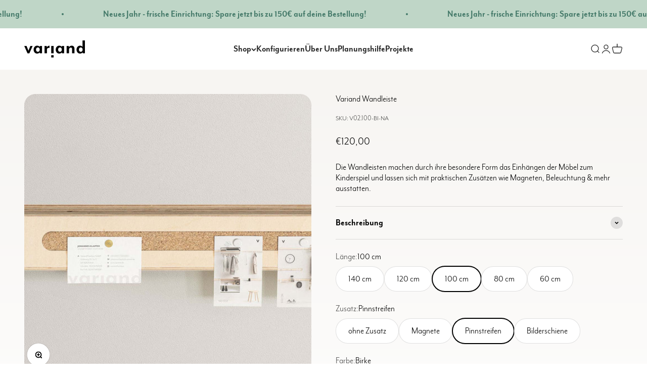

--- FILE ---
content_type: text/html; charset=utf-8
request_url: https://variand.furniture/products/variand-wandleiste?variant=46219774296384
body_size: 60171
content:
<!doctype html>

<html class="no-js" lang="de" dir="ltr">
<head>


    <meta charset="utf-8">
    <meta name="viewport"
          content="width=device-width, initial-scale=1.0, height=device-height, minimum-scale=1.0, maximum-scale=1.0">
    <meta name="theme-color" content="#ffffff">

    <title>Variand Wandleiste</title><meta name="description" content="Die Wandleisten machen durch ihre besondere Form das Einhängen der Möbel zum Kinderspiel und lassen sich mit praktischen Zusätzen wie Magneten, Beleuchtung &amp;amp; mehr ausstatten."><link rel="canonical" href="https://variand.furniture/products/variand-wandleiste"><link rel="shortcut icon" href="//variand.furniture/cdn/shop/files/cropped-V-Logo-variand-192x192.jpg?v=1695645627&width=96">
        <link rel="apple-touch-icon" href="//variand.furniture/cdn/shop/files/cropped-V-Logo-variand-192x192.jpg?v=1695645627&width=180"><meta name="facebook-domain-verification" content="xqnve9q3y5z0b3ued8e8kf4fqcodhw" /><link rel="preconnect" href="https://cdn.shopify.com">
    <link rel="preconnect" href="https://fonts.shopifycdn.com" crossorigin>
    <link rel="dns-prefetch" href="https://productreviews.shopifycdn.com">
    <meta name="template-name" content="">
  <script>
  (function () {
    window.dataLayer = window.dataLayer || [];
    function processDataLayerToSandbox(events) {
      const eventData = JSON.stringify(events);
      Shopify.analytics.publish('cookieconsent', {data: eventData});
    }
    const originalDataLayerPush = window.dataLayer.push;
    window.dataLayer.push = function(...args) {
      originalDataLayerPush.apply(this, args);
      processDataLayerToSandbox(args);
    }
  })()
  </script><script>
  window.addEventListener("klaviyoForms", function(e) { 
    if (e.detail.type === 'submit') {
      const eventData = {
        event_name: "newsletter_signup",
        form_id: e.detail.formId || null,
        form_type: "klaviyo",
        email: e.detail?.metaData?.$email || null,
        timestamp: new Date().toISOString()
      };
      Shopify.analytics.publish("newsletter_signup", eventData);
    }
  });
</script>
<meta property="og:type" content="product">
  <meta property="og:title" content="Variand Wandleiste">
  <meta property="product:price:amount" content="120,00">
  <meta property="product:price:currency" content="EUR"><meta property="og:image" content="http://variand.furniture/cdn/shop/files/v01-hb-variand-leiste-ohne-zusatz-birke-1-1x1.jpg?v=1692374377&width=2048">
  <meta property="og:image:secure_url" content="https://variand.furniture/cdn/shop/files/v01-hb-variand-leiste-ohne-zusatz-birke-1-1x1.jpg?v=1692374377&width=2048">
  <meta property="og:image:width" content="1029">
  <meta property="og:image:height" content="1029"><meta property="og:description" content="Die Wandleisten machen durch ihre besondere Form das Einhängen der Möbel zum Kinderspiel und lassen sich mit praktischen Zusätzen wie Magneten, Beleuchtung &amp;amp; mehr ausstatten."><meta property="og:url" content="https://variand.furniture/products/variand-wandleiste">
<meta property="og:site_name" content="Variand Furniture"><meta name="twitter:card" content="summary"><meta name="twitter:title" content="Variand Wandleiste">
  <meta name="twitter:description" content="Die Wandleisten machen durch ihre besondere Form das Einhängen der Möbel zum Kinderspiel und lassen sich mit praktischen Zusätzen wie Magneten, Beleuchtung &amp;amp; mehr ausstatten."><meta name="twitter:image" content="https://variand.furniture/cdn/shop/files/v01-hb-variand-leiste-ohne-zusatz-birke-1-1x1.jpg?crop=center&height=1200&v=1692374377&width=1200">
  <meta name="twitter:image:alt" content="Alt Text #Länge_* #Zusatz_ohne Zusatz #Farbe_Birke">
  <script type="application/ld+json">
  {
    "@context": "https://schema.org",
    "@type": "Product",
    "productID": 8308698415424,
    "offers": [{
          "@type": "Offer",
          "name": "140 cm \/ ohne Zusatz \/ Birke",
          "availability":"https://schema.org/InStock",
          "price": 95.0,
          "priceCurrency": "EUR",
          "priceValidUntil": "2026-01-27","sku": "V01.140-BI-NA","gtin": "4262374222358","url": "https://variand.furniture/products/variand-wandleiste?variant=46219775213888"
        },
{
          "@type": "Offer",
          "name": "140 cm \/ ohne Zusatz \/ Weiß",
          "availability":"https://schema.org/InStock",
          "price": 95.0,
          "priceCurrency": "EUR",
          "priceValidUntil": "2026-01-27","sku": "V01.140-BI-WE","gtin": "4262374222372","url": "https://variand.furniture/products/variand-wandleiste?variant=46219775246656"
        },
{
          "@type": "Offer",
          "name": "140 cm \/ ohne Zusatz \/ Schwarz",
          "availability":"https://schema.org/InStock",
          "price": 95.0,
          "priceCurrency": "EUR",
          "priceValidUntil": "2026-01-27","sku": "V01.140-BI-SW","gtin": "4262374222365","url": "https://variand.furniture/products/variand-wandleiste?variant=46219775279424"
        },
{
          "@type": "Offer",
          "name": "140 cm \/ ohne Zusatz \/ Eiche",
          "availability":"https://schema.org/InStock",
          "price": 130.0,
          "priceCurrency": "EUR",
          "priceValidUntil": "2026-01-27","sku": "V01.140-EI-NA","gtin": "4262374222389","url": "https://variand.furniture/products/variand-wandleiste?variant=46219775312192"
        },
{
          "@type": "Offer",
          "name": "140 cm \/ Magnete \/ Birke",
          "availability":"https://schema.org/InStock",
          "price": 190.0,
          "priceCurrency": "EUR",
          "priceValidUntil": "2026-01-27","sku": "V04.140-BI-NA","gtin": "4262374222754","url": "https://variand.furniture/products/variand-wandleiste?variant=46219775607104"
        },
{
          "@type": "Offer",
          "name": "140 cm \/ Magnete \/ Weiß",
          "availability":"https://schema.org/InStock",
          "price": 190.0,
          "priceCurrency": "EUR",
          "priceValidUntil": "2026-01-27","sku": "V04.140-BI-WE","gtin": "4262374222778","url": "https://variand.furniture/products/variand-wandleiste?variant=46219775639872"
        },
{
          "@type": "Offer",
          "name": "140 cm \/ Magnete \/ Schwarz",
          "availability":"https://schema.org/InStock",
          "price": 190.0,
          "priceCurrency": "EUR",
          "priceValidUntil": "2026-01-27","sku": "V04.140-BI-SW","gtin": "4262374222761","url": "https://variand.furniture/products/variand-wandleiste?variant=46219775672640"
        },
{
          "@type": "Offer",
          "name": "140 cm \/ Magnete \/ Eiche",
          "availability":"https://schema.org/InStock",
          "price": 225.0,
          "priceCurrency": "EUR",
          "priceValidUntil": "2026-01-27","sku": "V04.140-EI-NA","gtin": "4262374222785","url": "https://variand.furniture/products/variand-wandleiste?variant=46219775705408"
        },
{
          "@type": "Offer",
          "name": "140 cm \/ Pinnstreifen \/ Birke",
          "availability":"https://schema.org/InStock",
          "price": 170.0,
          "priceCurrency": "EUR",
          "priceValidUntil": "2026-01-27","sku": "V02.140-BI-NA","gtin": "4262374222518","url": "https://variand.furniture/products/variand-wandleiste?variant=46219775344960"
        },
{
          "@type": "Offer",
          "name": "140 cm \/ Pinnstreifen \/ Weiß",
          "availability":"https://schema.org/InStock",
          "price": 170.0,
          "priceCurrency": "EUR",
          "priceValidUntil": "2026-01-27","sku": "V02.140-BI-WE","gtin": "4262374222532","url": "https://variand.furniture/products/variand-wandleiste?variant=46219775377728"
        },
{
          "@type": "Offer",
          "name": "140 cm \/ Pinnstreifen \/ Schwarz",
          "availability":"https://schema.org/InStock",
          "price": 170.0,
          "priceCurrency": "EUR",
          "priceValidUntil": "2026-01-27","sku": "V02.140-BI-SW","gtin": "4262374222525","url": "https://variand.furniture/products/variand-wandleiste?variant=46219775410496"
        },
{
          "@type": "Offer",
          "name": "140 cm \/ Pinnstreifen \/ Eiche",
          "availability":"https://schema.org/InStock",
          "price": 205.0,
          "priceCurrency": "EUR",
          "priceValidUntil": "2026-01-27","sku": "V02.140-EI-NA","gtin": "4262374222549","url": "https://variand.furniture/products/variand-wandleiste?variant=46219775443264"
        },
{
          "@type": "Offer",
          "name": "140 cm \/ Bilderschiene \/ Birke",
          "availability":"https://schema.org/InStock",
          "price": 165.0,
          "priceCurrency": "EUR",
          "priceValidUntil": "2026-01-27","sku": "V03.140-BI-NA","gtin": "4262374222631","url": "https://variand.furniture/products/variand-wandleiste?variant=46219775476032"
        },
{
          "@type": "Offer",
          "name": "140 cm \/ Bilderschiene \/ Weiß",
          "availability":"https://schema.org/InStock",
          "price": 165.0,
          "priceCurrency": "EUR",
          "priceValidUntil": "2026-01-27","sku": "V03.140-BI-WE","gtin": "4262374222655","url": "https://variand.furniture/products/variand-wandleiste?variant=46219775508800"
        },
{
          "@type": "Offer",
          "name": "140 cm \/ Bilderschiene \/ Schwarz",
          "availability":"https://schema.org/InStock",
          "price": 165.0,
          "priceCurrency": "EUR",
          "priceValidUntil": "2026-01-27","sku": "V03.140-BI-SW","gtin": "4262374222648","url": "https://variand.furniture/products/variand-wandleiste?variant=46219775541568"
        },
{
          "@type": "Offer",
          "name": "140 cm \/ Bilderschiene \/ Eiche",
          "availability":"https://schema.org/InStock",
          "price": 200.0,
          "priceCurrency": "EUR",
          "priceValidUntil": "2026-01-27","sku": "V03.140-EI-NA","gtin": "4262374222662","url": "https://variand.furniture/products/variand-wandleiste?variant=46219775574336"
        },
{
          "@type": "Offer",
          "name": "120 cm \/ ohne Zusatz \/ Birke",
          "availability":"https://schema.org/InStock",
          "price": 85.0,
          "priceCurrency": "EUR",
          "priceValidUntil": "2026-01-27","sku": "V01.120-BI-NA","gtin": "4262374222310","url": "https://variand.furniture/products/variand-wandleiste?variant=46219774689600"
        },
{
          "@type": "Offer",
          "name": "120 cm \/ ohne Zusatz \/ Weiß",
          "availability":"https://schema.org/InStock",
          "price": 85.0,
          "priceCurrency": "EUR",
          "priceValidUntil": "2026-01-27","sku": "V01.120-BI-WE","gtin": "4262374222334","url": "https://variand.furniture/products/variand-wandleiste?variant=46219774722368"
        },
{
          "@type": "Offer",
          "name": "120 cm \/ ohne Zusatz \/ Schwarz",
          "availability":"https://schema.org/InStock",
          "price": 85.0,
          "priceCurrency": "EUR",
          "priceValidUntil": "2026-01-27","sku": "V01.120-BI-SW","gtin": "4262374222327","url": "https://variand.furniture/products/variand-wandleiste?variant=46219774755136"
        },
{
          "@type": "Offer",
          "name": "120 cm \/ ohne Zusatz \/ Eiche",
          "availability":"https://schema.org/InStock",
          "price": 115.0,
          "priceCurrency": "EUR",
          "priceValidUntil": "2026-01-27","sku": "V01.120-EI-NA","gtin": "4262374222341","url": "https://variand.furniture/products/variand-wandleiste?variant=46219774787904"
        },
{
          "@type": "Offer",
          "name": "120 cm \/ Magnete \/ Birke",
          "availability":"https://schema.org/InStock",
          "price": 175.0,
          "priceCurrency": "EUR",
          "priceValidUntil": "2026-01-27","sku": "V04.120-BI-NA","gtin": "4262374222716","url": "https://variand.furniture/products/variand-wandleiste?variant=46219775082816"
        },
{
          "@type": "Offer",
          "name": "120 cm \/ Magnete \/ Weiß",
          "availability":"https://schema.org/InStock",
          "price": 175.0,
          "priceCurrency": "EUR",
          "priceValidUntil": "2026-01-27","sku": "V04.120-BI-WE","gtin": "4262374222730","url": "https://variand.furniture/products/variand-wandleiste?variant=46219775115584"
        },
{
          "@type": "Offer",
          "name": "120 cm \/ Magnete \/ Schwarz",
          "availability":"https://schema.org/InStock",
          "price": 175.0,
          "priceCurrency": "EUR",
          "priceValidUntil": "2026-01-27","sku": "V04.120-BI-SW","gtin": "4262374222723","url": "https://variand.furniture/products/variand-wandleiste?variant=46219775148352"
        },
{
          "@type": "Offer",
          "name": "120 cm \/ Magnete \/ Eiche",
          "availability":"https://schema.org/InStock",
          "price": 205.0,
          "priceCurrency": "EUR",
          "priceValidUntil": "2026-01-27","sku": "V04.120-EI-NA","gtin": "4262374222747","url": "https://variand.furniture/products/variand-wandleiste?variant=46219775181120"
        },
{
          "@type": "Offer",
          "name": "120 cm \/ Pinnstreifen \/ Birke",
          "availability":"https://schema.org/InStock",
          "price": 145.0,
          "priceCurrency": "EUR",
          "priceValidUntil": "2026-01-27","sku": "V02.120-BI-NA","gtin": "4262374222471","url": "https://variand.furniture/products/variand-wandleiste?variant=46219774820672"
        },
{
          "@type": "Offer",
          "name": "120 cm \/ Pinnstreifen \/ Weiß",
          "availability":"https://schema.org/InStock",
          "price": 145.0,
          "priceCurrency": "EUR",
          "priceValidUntil": "2026-01-27","sku": "V02.120-BI-WE","gtin": "4262374222495","url": "https://variand.furniture/products/variand-wandleiste?variant=46219774853440"
        },
{
          "@type": "Offer",
          "name": "120 cm \/ Pinnstreifen \/ Schwarz",
          "availability":"https://schema.org/InStock",
          "price": 145.0,
          "priceCurrency": "EUR",
          "priceValidUntil": "2026-01-27","sku": "V02.120-BI-SW","gtin": "4262374222488","url": "https://variand.furniture/products/variand-wandleiste?variant=46219774886208"
        },
{
          "@type": "Offer",
          "name": "120 cm \/ Pinnstreifen \/ Eiche",
          "availability":"https://schema.org/InStock",
          "price": 175.0,
          "priceCurrency": "EUR",
          "priceValidUntil": "2026-01-27","sku": "V02.120-EI-NA","gtin": "4262374222501","url": "https://variand.furniture/products/variand-wandleiste?variant=46219774918976"
        },
{
          "@type": "Offer",
          "name": "120 cm \/ Bilderschiene \/ Birke",
          "availability":"https://schema.org/InStock",
          "price": 145.0,
          "priceCurrency": "EUR",
          "priceValidUntil": "2026-01-27","sku": "V03.120-BI-NA","gtin": "4262374222594","url": "https://variand.furniture/products/variand-wandleiste?variant=46219774951744"
        },
{
          "@type": "Offer",
          "name": "120 cm \/ Bilderschiene \/ Weiß",
          "availability":"https://schema.org/InStock",
          "price": 145.0,
          "priceCurrency": "EUR",
          "priceValidUntil": "2026-01-27","sku": "V03.120-BI-WE","gtin": "4262374222617","url": "https://variand.furniture/products/variand-wandleiste?variant=46219774984512"
        },
{
          "@type": "Offer",
          "name": "120 cm \/ Bilderschiene \/ Schwarz",
          "availability":"https://schema.org/InStock",
          "price": 145.0,
          "priceCurrency": "EUR",
          "priceValidUntil": "2026-01-27","sku": "V03.120-BI-SW","gtin": "4262374222600","url": "https://variand.furniture/products/variand-wandleiste?variant=46219775017280"
        },
{
          "@type": "Offer",
          "name": "120 cm \/ Bilderschiene \/ Eiche",
          "availability":"https://schema.org/InStock",
          "price": 175.0,
          "priceCurrency": "EUR",
          "priceValidUntil": "2026-01-27","sku": "V03.120-EI-NA","gtin": "4262374222624","url": "https://variand.furniture/products/variand-wandleiste?variant=46219775050048"
        },
{
          "@type": "Offer",
          "name": "100 cm \/ ohne Zusatz \/ Birke",
          "availability":"https://schema.org/InStock",
          "price": 75.0,
          "priceCurrency": "EUR",
          "priceValidUntil": "2026-01-27","sku": "V01.100-BI-NA","gtin": "4262374222273","url": "https://variand.furniture/products/variand-wandleiste?variant=46219774165312"
        },
{
          "@type": "Offer",
          "name": "100 cm \/ ohne Zusatz \/ Weiß",
          "availability":"https://schema.org/InStock",
          "price": 75.0,
          "priceCurrency": "EUR",
          "priceValidUntil": "2026-01-27","sku": "V01.100-BI-WE","gtin": "4262374222273","url": "https://variand.furniture/products/variand-wandleiste?variant=46219774198080"
        },
{
          "@type": "Offer",
          "name": "100 cm \/ ohne Zusatz \/ Schwarz",
          "availability":"https://schema.org/InStock",
          "price": 75.0,
          "priceCurrency": "EUR",
          "priceValidUntil": "2026-01-27","sku": "V01.100-BI-SW","gtin": "4262374222280","url": "https://variand.furniture/products/variand-wandleiste?variant=46219774230848"
        },
{
          "@type": "Offer",
          "name": "100 cm \/ ohne Zusatz \/ Eiche",
          "availability":"https://schema.org/InStock",
          "price": 100.0,
          "priceCurrency": "EUR",
          "priceValidUntil": "2026-01-27","sku": "V01.100-EI-NA","gtin": "4262374222303","url": "https://variand.furniture/products/variand-wandleiste?variant=46219774263616"
        },
{
          "@type": "Offer",
          "name": "100 cm \/ Magnete \/ Birke",
          "availability":"https://schema.org/InStock",
          "price": 145.0,
          "priceCurrency": "EUR",
          "priceValidUntil": "2026-01-27","sku": "V04.100-BI-NA","gtin": "4262374222679","url": "https://variand.furniture/products/variand-wandleiste?variant=46219774558528"
        },
{
          "@type": "Offer",
          "name": "100 cm \/ Magnete \/ Weiß",
          "availability":"https://schema.org/InStock",
          "price": 145.0,
          "priceCurrency": "EUR",
          "priceValidUntil": "2026-01-27","sku": "V04.100-BI-WE","gtin": "4262374222693","url": "https://variand.furniture/products/variand-wandleiste?variant=46219774591296"
        },
{
          "@type": "Offer",
          "name": "100 cm \/ Magnete \/ Schwarz",
          "availability":"https://schema.org/InStock",
          "price": 145.0,
          "priceCurrency": "EUR",
          "priceValidUntil": "2026-01-27","sku": "V04.100-BI-SW","gtin": "4262374222686","url": "https://variand.furniture/products/variand-wandleiste?variant=46219774624064"
        },
{
          "@type": "Offer",
          "name": "100 cm \/ Magnete \/ Eiche",
          "availability":"https://schema.org/InStock",
          "price": 170.0,
          "priceCurrency": "EUR",
          "priceValidUntil": "2026-01-27","sku": "V04.100-EI-NA","gtin": "4262374222709","url": "https://variand.furniture/products/variand-wandleiste?variant=46219774656832"
        },
{
          "@type": "Offer",
          "name": "100 cm \/ Pinnstreifen \/ Birke",
          "availability":"https://schema.org/InStock",
          "price": 120.0,
          "priceCurrency": "EUR",
          "priceValidUntil": "2026-01-27","sku": "V02.100-BI-NA","gtin": "4262374222433","url": "https://variand.furniture/products/variand-wandleiste?variant=46219774296384"
        },
{
          "@type": "Offer",
          "name": "100 cm \/ Pinnstreifen \/ Weiß",
          "availability":"https://schema.org/InStock",
          "price": 120.0,
          "priceCurrency": "EUR",
          "priceValidUntil": "2026-01-27","sku": "V02.100-BI-WE","gtin": "4262374222457","url": "https://variand.furniture/products/variand-wandleiste?variant=46219774329152"
        },
{
          "@type": "Offer",
          "name": "100 cm \/ Pinnstreifen \/ Schwarz",
          "availability":"https://schema.org/InStock",
          "price": 120.0,
          "priceCurrency": "EUR",
          "priceValidUntil": "2026-01-27","sku": "V02.100-BI-SW","gtin": "4262374222440","url": "https://variand.furniture/products/variand-wandleiste?variant=46219774361920"
        },
{
          "@type": "Offer",
          "name": "100 cm \/ Pinnstreifen \/ Eiche",
          "availability":"https://schema.org/InStock",
          "price": 145.0,
          "priceCurrency": "EUR",
          "priceValidUntil": "2026-01-27","sku": "V02.100-EI-NA","gtin": "4262374222464","url": "https://variand.furniture/products/variand-wandleiste?variant=46219774394688"
        },
{
          "@type": "Offer",
          "name": "100 cm \/ Bilderschiene \/ Birke",
          "availability":"https://schema.org/InStock",
          "price": 130.0,
          "priceCurrency": "EUR",
          "priceValidUntil": "2026-01-27","sku": "V03.100-BI-NA","gtin": "4262374222556","url": "https://variand.furniture/products/variand-wandleiste?variant=46219774427456"
        },
{
          "@type": "Offer",
          "name": "100 cm \/ Bilderschiene \/ Weiß",
          "availability":"https://schema.org/InStock",
          "price": 130.0,
          "priceCurrency": "EUR",
          "priceValidUntil": "2026-01-27","sku": "V03.100-BI-WE","gtin": "4262374222570","url": "https://variand.furniture/products/variand-wandleiste?variant=46219774460224"
        },
{
          "@type": "Offer",
          "name": "100 cm \/ Bilderschiene \/ Schwarz",
          "availability":"https://schema.org/InStock",
          "price": 130.0,
          "priceCurrency": "EUR",
          "priceValidUntil": "2026-01-27","sku": "V03.100-BI-SW","gtin": "4262374222563","url": "https://variand.furniture/products/variand-wandleiste?variant=46219774492992"
        },
{
          "@type": "Offer",
          "name": "100 cm \/ Bilderschiene \/ Eiche",
          "availability":"https://schema.org/InStock",
          "price": 155.0,
          "priceCurrency": "EUR",
          "priceValidUntil": "2026-01-27","sku": "V03.100-EI-NA","gtin": "4262374222587","url": "https://variand.furniture/products/variand-wandleiste?variant=46219774525760"
        },
{
          "@type": "Offer",
          "name": "80 cm \/ ohne Zusatz \/ Birke",
          "availability":"https://schema.org/InStock",
          "price": 70.0,
          "priceCurrency": "EUR",
          "priceValidUntil": "2026-01-27","sku": "V01.80-BI-NA","url": "https://variand.furniture/products/variand-wandleiste?variant=55724492063097"
        },
{
          "@type": "Offer",
          "name": "80 cm \/ ohne Zusatz \/ Weiß",
          "availability":"https://schema.org/InStock",
          "price": 70.0,
          "priceCurrency": "EUR",
          "priceValidUntil": "2026-01-27","sku": "V01.80-BI-WE","url": "https://variand.furniture/products/variand-wandleiste?variant=55724492095865"
        },
{
          "@type": "Offer",
          "name": "80 cm \/ ohne Zusatz \/ Schwarz",
          "availability":"https://schema.org/InStock",
          "price": 70.0,
          "priceCurrency": "EUR",
          "priceValidUntil": "2026-01-27","sku": "V01.80-BI-SW","url": "https://variand.furniture/products/variand-wandleiste?variant=55724492128633"
        },
{
          "@type": "Offer",
          "name": "80 cm \/ ohne Zusatz \/ Eiche",
          "availability":"https://schema.org/InStock",
          "price": 95.0,
          "priceCurrency": "EUR",
          "priceValidUntil": "2026-01-27","sku": "V01.80-EI-NA","url": "https://variand.furniture/products/variand-wandleiste?variant=55724492161401"
        },
{
          "@type": "Offer",
          "name": "80 cm \/ Magnete \/ Birke",
          "availability":"https://schema.org/InStock",
          "price": 125.0,
          "priceCurrency": "EUR",
          "priceValidUntil": "2026-01-27","sku": "V04.80-BI-NA","url": "https://variand.furniture/products/variand-wandleiste?variant=55724492456313"
        },
{
          "@type": "Offer",
          "name": "80 cm \/ Magnete \/ Weiß",
          "availability":"https://schema.org/InStock",
          "price": 125.0,
          "priceCurrency": "EUR",
          "priceValidUntil": "2026-01-27","sku": "V04.80-BI-WE","url": "https://variand.furniture/products/variand-wandleiste?variant=55724492489081"
        },
{
          "@type": "Offer",
          "name": "80 cm \/ Magnete \/ Schwarz",
          "availability":"https://schema.org/InStock",
          "price": 125.0,
          "priceCurrency": "EUR",
          "priceValidUntil": "2026-01-27","sku": "V04.80-BI-SW","url": "https://variand.furniture/products/variand-wandleiste?variant=55724492521849"
        },
{
          "@type": "Offer",
          "name": "80 cm \/ Magnete \/ Eiche",
          "availability":"https://schema.org/InStock",
          "price": 145.0,
          "priceCurrency": "EUR",
          "priceValidUntil": "2026-01-27","sku": "V04.80-EI-NA","url": "https://variand.furniture/products/variand-wandleiste?variant=55724492554617"
        },
{
          "@type": "Offer",
          "name": "60 cm \/ ohne Zusatz \/ Birke",
          "availability":"https://schema.org/InStock",
          "price": 65.0,
          "priceCurrency": "EUR",
          "priceValidUntil": "2026-01-27","sku": "V01.60-BI-NA","gtin": "4262374222396","url": "https://variand.furniture/products/variand-wandleiste?variant=46219776000320"
        },
{
          "@type": "Offer",
          "name": "60 cm \/ ohne Zusatz \/ Weiß",
          "availability":"https://schema.org/InStock",
          "price": 65.0,
          "priceCurrency": "EUR",
          "priceValidUntil": "2026-01-27","sku": "V01.60-BI-WE","gtin": "4262374222419","url": "https://variand.furniture/products/variand-wandleiste?variant=46219776033088"
        },
{
          "@type": "Offer",
          "name": "60 cm \/ ohne Zusatz \/ Schwarz",
          "availability":"https://schema.org/InStock",
          "price": 65.0,
          "priceCurrency": "EUR",
          "priceValidUntil": "2026-01-27","sku": "V01.60-BI-SW","gtin": "4262374222402","url": "https://variand.furniture/products/variand-wandleiste?variant=46219776065856"
        },
{
          "@type": "Offer",
          "name": "60 cm \/ ohne Zusatz \/ Eiche",
          "availability":"https://schema.org/InStock",
          "price": 80.0,
          "priceCurrency": "EUR",
          "priceValidUntil": "2026-01-27","sku": "V01.60-EI-NA","gtin": "4262374222426","url": "https://variand.furniture/products/variand-wandleiste?variant=46219776098624"
        },
{
          "@type": "Offer",
          "name": "60 cm \/ Magnete \/ Birke",
          "availability":"https://schema.org/InStock",
          "price": 105.0,
          "priceCurrency": "EUR",
          "priceValidUntil": "2026-01-27","sku": "V04.60-BI-NA","gtin": "4262374222839","url": "https://variand.furniture/products/variand-wandleiste?variant=46219775869248"
        },
{
          "@type": "Offer",
          "name": "60 cm \/ Magnete \/ Weiß",
          "availability":"https://schema.org/InStock",
          "price": 105.0,
          "priceCurrency": "EUR",
          "priceValidUntil": "2026-01-27","sku": "V04.60-BI-WE","gtin": "4262374222853","url": "https://variand.furniture/products/variand-wandleiste?variant=46219775902016"
        },
{
          "@type": "Offer",
          "name": "60 cm \/ Magnete \/ Schwarz",
          "availability":"https://schema.org/InStock",
          "price": 105.0,
          "priceCurrency": "EUR",
          "priceValidUntil": "2026-01-27","sku": "V04.60-BI-SW","gtin": "4262374222846","url": "https://variand.furniture/products/variand-wandleiste?variant=46219775934784"
        },
{
          "@type": "Offer",
          "name": "60 cm \/ Magnete \/ Eiche",
          "availability":"https://schema.org/InStock",
          "price": 120.0,
          "priceCurrency": "EUR",
          "priceValidUntil": "2026-01-27","sku": "V04.60-EI-NA","gtin": "4262374222860","url": "https://variand.furniture/products/variand-wandleiste?variant=46219775967552"
        }
],"aggregateRating": {
        "@type": "AggregateRating",
        "ratingValue": "5.0",
        "reviewCount": "3",
        "worstRating": "1.0",
        "bestRating": "5.0"
      },"brand": {
      "@type": "Brand",
      "name": "Variand-Furniture"
    },
    "name": "Variand Wandleiste",
    "description": "Die Wandleisten machen durch ihre besondere Form das Einhängen der Möbel zum Kinderspiel und lassen sich mit praktischen Zusätzen wie Magneten, Beleuchtung \u0026amp; mehr ausstatten.",
    "category": "",
    "url": "https://variand.furniture/products/variand-wandleiste",
    "sku": "V02.100-BI-NA","gtin": "4262374222433","weight": {
        "@type": "QuantitativeValue",
        "unitCode": "kg",
        "value": 1.25
      },"image": {
      "@type": "ImageObject",
      "url": "https://variand.furniture/cdn/shop/files/v01-hb-variand-leiste-ohne-zusatz-birke-1-1x1.jpg?v=1692374377&width=1024",
      "image": "https://variand.furniture/cdn/shop/files/v01-hb-variand-leiste-ohne-zusatz-birke-1-1x1.jpg?v=1692374377&width=1024",
      "name": "Alt Text #Länge_* #Zusatz_ohne Zusatz #Farbe_Birke",
      "width": "1024",
      "height": "1024"
    }
  }
  </script>



  <script type="application/ld+json">
  {
    "@context": "https://schema.org",
    "@type": "BreadcrumbList",
  "itemListElement": [{
      "@type": "ListItem",
      "position": 1,
      "name": "Home",
      "item": "https://variand.furniture"
    },{
          "@type": "ListItem",
          "position": 2,
          "name": "Variand Wandleiste",
          "item": "https://variand.furniture/products/variand-wandleiste"
        }]
  }
  </script>

<style>/* Typography (heading) */
  @font-face {
  font-family: Jost;
  font-weight: 700;
  font-style: normal;
  font-display: fallback;
  src: url("//variand.furniture/cdn/fonts/jost/jost_n7.921dc18c13fa0b0c94c5e2517ffe06139c3615a3.woff2") format("woff2"),
       url("//variand.furniture/cdn/fonts/jost/jost_n7.cbfc16c98c1e195f46c536e775e4e959c5f2f22b.woff") format("woff");
}

@font-face {
  font-family: Jost;
  font-weight: 700;
  font-style: italic;
  font-display: fallback;
  src: url("//variand.furniture/cdn/fonts/jost/jost_i7.d8201b854e41e19d7ed9b1a31fe4fe71deea6d3f.woff2") format("woff2"),
       url("//variand.furniture/cdn/fonts/jost/jost_i7.eae515c34e26b6c853efddc3fc0c552e0de63757.woff") format("woff");
}

/* Typography (body) */
  @font-face {
  font-family: Jost;
  font-weight: 400;
  font-style: normal;
  font-display: fallback;
  src: url("//variand.furniture/cdn/fonts/jost/jost_n4.d47a1b6347ce4a4c9f437608011273009d91f2b7.woff2") format("woff2"),
       url("//variand.furniture/cdn/fonts/jost/jost_n4.791c46290e672b3f85c3d1c651ef2efa3819eadd.woff") format("woff");
}

@font-face {
  font-family: Jost;
  font-weight: 400;
  font-style: italic;
  font-display: fallback;
  src: url("//variand.furniture/cdn/fonts/jost/jost_i4.b690098389649750ada222b9763d55796c5283a5.woff2") format("woff2"),
       url("//variand.furniture/cdn/fonts/jost/jost_i4.fd766415a47e50b9e391ae7ec04e2ae25e7e28b0.woff") format("woff");
}

@font-face {
  font-family: Jost;
  font-weight: 700;
  font-style: normal;
  font-display: fallback;
  src: url("//variand.furniture/cdn/fonts/jost/jost_n7.921dc18c13fa0b0c94c5e2517ffe06139c3615a3.woff2") format("woff2"),
       url("//variand.furniture/cdn/fonts/jost/jost_n7.cbfc16c98c1e195f46c536e775e4e959c5f2f22b.woff") format("woff");
}

@font-face {
  font-family: Jost;
  font-weight: 700;
  font-style: italic;
  font-display: fallback;
  src: url("//variand.furniture/cdn/fonts/jost/jost_i7.d8201b854e41e19d7ed9b1a31fe4fe71deea6d3f.woff2") format("woff2"),
       url("//variand.furniture/cdn/fonts/jost/jost_i7.eae515c34e26b6c853efddc3fc0c552e0de63757.woff") format("woff");
}

:root {
    /**
     * ---------------------------------------------------------------------
     * SPACING VARIABLES
     *
     * We are using a spacing inspired from frameworks like Tailwind CSS.
     * ---------------------------------------------------------------------
     */
    --spacing-0-5: 0.125rem; /* 2px */
    --spacing-1: 0.25rem; /* 4px */
    --spacing-1-5: 0.375rem; /* 6px */
    --spacing-2: 0.5rem; /* 8px */
    --spacing-2-5: 0.625rem; /* 10px */
    --spacing-3: 0.75rem; /* 12px */
    --spacing-3-5: 0.875rem; /* 14px */
    --spacing-4: 1rem; /* 16px */
    --spacing-4-5: 1.125rem; /* 18px */
    --spacing-5: 1.25rem; /* 20px */
    --spacing-5-5: 1.375rem; /* 22px */
    --spacing-6: 1.5rem; /* 24px */
    --spacing-6-5: 1.625rem; /* 26px */
    --spacing-7: 1.75rem; /* 28px */
    --spacing-7-5: 1.875rem; /* 30px */
    --spacing-8: 2rem; /* 32px */
    --spacing-8-5: 2.125rem; /* 34px */
    --spacing-9: 2.25rem; /* 36px */
    --spacing-9-5: 2.375rem; /* 38px */
    --spacing-10: 2.5rem; /* 40px */
    --spacing-11: 2.75rem; /* 44px */
    --spacing-12: 3rem; /* 48px */
    --spacing-14: 3.5rem; /* 56px */
    --spacing-16: 4rem; /* 64px */
    --spacing-18: 4.5rem; /* 72px */
    --spacing-20: 5rem; /* 80px */
    --spacing-24: 6rem; /* 96px */
    --spacing-28: 7rem; /* 112px */
    --spacing-32: 8rem; /* 128px */
    --spacing-36: 9rem; /* 144px */
    --spacing-40: 10rem; /* 160px */
    --spacing-44: 11rem; /* 176px */
    --spacing-48: 12rem; /* 192px */
    --spacing-52: 13rem; /* 208px */
    --spacing-56: 14rem; /* 224px */
    --spacing-60: 15rem; /* 240px */
    --spacing-64: 16rem; /* 256px */
    --spacing-72: 18rem; /* 288px */
    --spacing-80: 20rem; /* 320px */
    --spacing-96: 24rem; /* 384px */

    /* Container */
    --container-max-width: 1500px;
    --container-narrow-max-width: 1250px;
    --container-gutter: var(--spacing-5);
    --section-outer-spacing-block: var(--spacing-10);
    --section-inner-max-spacing-block: var(--spacing-9);
    --section-inner-spacing-inline: var(--container-gutter);
    --section-stack-spacing-block: var(--spacing-8);

    /* Grid gutter */
    --grid-gutter: var(--spacing-5);

    /* Product list settings */
    --product-list-row-gap: var(--spacing-8);
    --product-list-column-gap: var(--grid-gutter);

    /* Form settings */
    --input-gap: var(--spacing-2);
    --input-height: 2.625rem;
    --input-padding-inline: var(--spacing-4);

    /* Other sizes */
    --sticky-area-height: calc(var(--sticky-announcement-bar-enabled, 0) * var(--announcement-bar-height, 0px) + var(--sticky-header-enabled, 0) * var(--header-height, 0px));

    /* RTL support */
    --transform-logical-flip: 1;
    --transform-origin-start: left;
    --transform-origin-end: right;

    /**
     * ---------------------------------------------------------------------
     * TYPOGRAPHY
     * ---------------------------------------------------------------------
     */

    /* Font properties */
    --heading-font-family: Jost, sans-serif;
    --heading-font-weight: 700;
    --heading-font-style: normal;
    --heading-text-transform: uppercase;
    --heading-letter-spacing: -0.005em;
    --text-font-family: Jost, sans-serif;
    --text-font-weight: 400;
    --text-font-style: normal;
    --text-letter-spacing: 0.0em;

    /* Font sizes */
    --text-h0: 2.5rem;
    --text-h1: 1.75rem;
    --text-h2: 1.5rem;
    --text-h3: 1.375rem;
    --text-h4: 1.125rem;
    --text-h5: 1.125rem;
    --text-h6: 1rem;
    --text-xs: 0.9375rem;
    --text-sm: 1.0rem;
    --text-base: 1.125rem;
    --text-lg: 1.375rem;

    /**
     * ---------------------------------------------------------------------
     * COLORS
     * ---------------------------------------------------------------------
     */

    /* Color settings */--accent: 0 0 0;
    --text-primary: 0 0 0;
    --background-primary: 255 255 255;
    --dialog-background: 242 239 235;
    --border-color: var(--text-color, var(--text-primary)) / 0.12;

    /* Button colors */
    --button-background-primary: 0 0 0;
    --button-text-primary: 255 255 255;
    --button-background-secondary: 68 121 105;
    --button-text-secondary: 0 0 0;

    /* Status colors */
    --success-background: 233 239 237;
    --success-text: 68 121 105;
    --warning-background: 252 240 227;
    --warning-text: 227 126 22;
    --error-background: 245 229 229;
    --error-text: 170 40 38;

    /* Product colors */
    --on-sale-text: 244 159 140;
    --on-sale-badge-background: 244 159 140;
    --on-sale-badge-text: 0 0 0;
    --sold-out-badge-background: 190 189 185;
    --sold-out-badge-text: 0 0 0;
    --primary-badge-background: 191 214 199;
    --primary-badge-text: 0 0 0;
    --star-color: 255 183 74;
    --product-card-background: 242 239 235;
    --product-card-text: 39 39 39;

    /* Header colors */
    --header-background: 255 255 255;
    --header-text: 39 39 39;

    /* Footer colors */
    --footer-background: 68 121 105;
    --footer-text: 255 255 255;

    /* Rounded variables (used for border radius) */
    --rounded-xs: 0.25rem;
    --rounded-sm: 0.6875rem;
    --rounded: 1.375rem;
    --rounded-lg: 2.75rem;
    --rounded-full: 9999px;

    --rounded-button: 1.5rem;
    --rounded-input: 0.625rem;

    /* Box shadow */
    --shadow-sm: 0 2px 8px rgb(var(--text-primary) / 0.0);
    --shadow: 0 5px 15px rgb(var(--text-primary) / 0.0);
    --shadow-md: 0 5px 30px rgb(var(--text-primary) / 0.0);
    --shadow-block: 8px 8px 15px rgb(var(--text-primary) / 0.0);

    /**
     * ---------------------------------------------------------------------
     * OTHER
     * ---------------------------------------------------------------------
     */

    --cursor-close-svg-url: url(//variand.furniture/cdn/shop/t/4/assets/cursor-close.svg?v=147174565022153725511692729391);
    --cursor-zoom-in-svg-url: url(//variand.furniture/cdn/shop/t/4/assets/cursor-zoom-in.svg?v=154953035094101115921692729391);
    --cursor-zoom-out-svg-url: url(//variand.furniture/cdn/shop/t/4/assets/cursor-zoom-out.svg?v=16155520337305705181692729385);
    --checkmark-svg-url: url(//variand.furniture/cdn/shop/t/4/assets/checkmark.svg?v=77552481021870063511692729386);
  }

  [dir="rtl"]:root {
    /* RTL support */
    --transform-logical-flip: -1;
    --transform-origin-start: right;
    --transform-origin-end: left;
  }

  @media screen and (min-width: 700px) {
    :root {
      /* Typography (font size) */
      --text-h0: 3.25rem;
      --text-h1: 2.25rem;
      --text-h2: 1.75rem;
      --text-h3: 1.625rem;
      --text-h4: 1.25rem;
      --text-h5: 1.25rem;
      --text-h6: 1.125rem;

      --text-xs: 0.875rem;
      --text-sm: 1.0rem;
      --text-base: 1.125rem;
      --text-lg: 1.375rem;

      /* Spacing */
      --container-gutter: 2rem;
      --section-outer-spacing-block: var(--spacing-14);
      --section-inner-max-spacing-block: var(--spacing-10);
      --section-inner-spacing-inline: var(--spacing-12);
      --section-stack-spacing-block: var(--spacing-12);

      /* Grid gutter */
      --grid-gutter: var(--spacing-6);

      /* Product list settings */
      --product-list-row-gap: var(--spacing-12);

      /* Form settings */
      --input-gap: 1rem;
      --input-height: 3.125rem;
      --input-padding-inline: var(--spacing-5);
    }
  }

  @media screen and (min-width: 1000px) {
    :root {
      /* Spacing settings */
      --container-gutter: var(--spacing-12);
      --section-outer-spacing-block: var(--spacing-16);
      --section-inner-max-spacing-block: var(--spacing-14);
      --section-inner-spacing-inline: var(--spacing-16);
      --section-stack-spacing-block: var(--spacing-12);
    }
  }

  @media screen and (min-width: 1150px) {
    :root {
      /* Spacing settings */
      --container-gutter: var(--spacing-12);
      --section-outer-spacing-block: var(--spacing-16);
      --section-inner-max-spacing-block: var(--spacing-14);
      --section-inner-spacing-inline: var(--spacing-16);
      --section-stack-spacing-block: var(--spacing-12);
    }
  }

  @media screen and (min-width: 1400px) {
    :root {
      /* Typography (font size) */
      --text-h0: 4rem;
      --text-h1: 3rem;
      --text-h2: 2.5rem;
      --text-h3: 1.75rem;
      --text-h4: 1.5rem;
      --text-h5: 1.25rem;
      --text-h6: 1.25rem;

      --section-outer-spacing-block: var(--spacing-20);
      --section-inner-max-spacing-block: var(--spacing-16);
      --section-inner-spacing-inline: var(--spacing-18);
    }
  }

  @media screen and (min-width: 1600px) {
    :root {
      --section-outer-spacing-block: var(--spacing-20);
      --section-inner-max-spacing-block: var(--spacing-18);
      --section-inner-spacing-inline: var(--spacing-20);
    }
  }

  /**
   * ---------------------------------------------------------------------
   * LIQUID DEPENDANT CSS
   *
   * Our main CSS is Liquid free, but some very specific features depend on
   * theme settings, so we have them here
   * ---------------------------------------------------------------------
   */@media screen and (pointer: fine) {
        /* The !important are for the Shopify Payment button to ensure we override the default from Shopify styles */
        .button:not([disabled]):not(.button--outline):hover, .btn:not([disabled]):hover, .shopify-payment-button__button--unbranded:not([disabled]):hover {
          background-color: transparent !important;
          color: rgb(var(--button-outline-color) / var(--button-background-opacity, 1)) !important;
          box-shadow: inset 0 0 0 2px currentColor !important;
        }

        .button--outline:not([disabled]):hover {
          background: rgb(var(--button-background));
          color: rgb(var(--button-text-color));
          box-shadow: inset 0 0 0 2px rgb(var(--button-background));
        }
      }</style><script>
  document.documentElement.classList.replace('no-js', 'js');

  // This allows to expose several variables to the global scope, to be used in scripts
  window.themeVariables = {
    settings: {
      showPageTransition: true,
      headingApparition: "split_fade",
      pageType: "product",
      moneyFormat: "\u003cspan class=transcy-money\u003e€{{amount_with_comma_separator}}\u003c\/span\u003e",
      moneyWithCurrencyFormat: "\u003cspan class=transcy-money\u003e€{{amount_with_comma_separator}} EUR\u003c\/span\u003e",
      currencyCodeEnabled: false,
      cartType: "drawer",
      showDiscount: true,
      discountMode: "saving"
    },

    strings: {
      accessibilityClose: "Schließen",
      accessibilityNext: "Vor",
      accessibilityPrevious: "Zurück",
      addToCartButton: "In den Warenkorb",
      soldOutButton: "Ausverkauft",
      preOrderButton: "Vorbestellen",
      unavailableButton: "Nicht verfügbar",
      closeGallery: "Galerie schließen",
      zoomGallery: "Bild vergrößern",
      errorGallery: "Bild kann nicht geladen werden",
      soldOutBadge: "Ausverkauft",
      discountBadge: "Spare @@",
      sku: "SKU:",
      searchNoResults: "Keine Treffer",
      addOrderNote: "Bestellhinweis hinzufügen",
      editOrderNote: "Bestellhinweis bearbeiten",
      shippingEstimatorNoResults: "Tut uns leid, aber wir verschicken leider nicht an deine Adresse.",
      shippingEstimatorOneResult: "Für deine Adresse gibt es einen Versandtarif:",
      shippingEstimatorMultipleResults: "Für deine Adresse gibt es mehrere Versandtarife:",
      shippingEstimatorError: "Beim Berechnen der Versandkosten ist ein Fehler aufgetreten:"
    },

    breakpoints: {
      'sm': 'screen and (min-width: 700px)',
      'md': 'screen and (min-width: 1000px)',
      'lg': 'screen and (min-width: 1150px)',
      'xl': 'screen and (min-width: 1400px)',

      'sm-max': 'screen and (max-width: 699px)',
      'md-max': 'screen and (max-width: 999px)',
      'lg-max': 'screen and (max-width: 1149px)',
      'xl-max': 'screen and (max-width: 1399px)'
    }
  };window.addEventListener('DOMContentLoaded', () => {
      const isReloaded = (window.performance.navigation && window.performance.navigation.type === 1) || window.performance.getEntriesByType('navigation').map((nav) => nav.type).includes('reload');

      if ('animate' in document.documentElement && window.matchMedia('(prefers-reduced-motion: no-preference)').matches && document.referrer.includes(location.host) && !isReloaded) {
        document.body.animate({opacity: [0, 1]}, {duration: 115, fill: 'forwards'});
      }
    });

    window.addEventListener('pageshow', (event) => {
      document.body.classList.remove('page-transition');

      if (event.persisted) {
        document.body.animate({opacity: [0, 1]}, {duration: 0, fill: 'forwards'});
      }
    });// For detecting native share
  document.documentElement.classList.add(`native-share--${navigator.share ? 'enabled' : 'disabled'}`);// We save the product ID in local storage to be eventually used for recently viewed section
    try {
      const recentlyViewedProducts = new Set(JSON.parse(localStorage.getItem('theme:recently-viewed-products') || '[]'));

      recentlyViewedProducts.delete(8308698415424); // Delete first to re-move the product
      recentlyViewedProducts.add(8308698415424);

      localStorage.setItem('theme:recently-viewed-products', JSON.stringify(Array.from(recentlyViewedProducts.values()).reverse()));
    } catch (e) {
      // Safari in private mode does not allow setting item, we silently fail
    }</script><script defer type="module" src="//variand.furniture/cdn/shop/t/4/assets/vendor.min.js?v=136053555471622566971692729386"></script>
    <script defer type="module" src="//variand.furniture/cdn/shop/t/4/assets/theme.js?v=72205403046340379671766427776"></script>
    <script defer type="module" src="//variand.furniture/cdn/shop/t/4/assets/sections.js?v=181822087603923049731766427778"></script>

    <script>window.performance && window.performance.mark && window.performance.mark('shopify.content_for_header.start');</script><meta name="google-site-verification" content="jzVCgVfwdSjVInX_w3ytviMjbcwQBtRHGXOjGNNihTc">
<meta name="facebook-domain-verification" content="t50c19j05ynw9p0dedrazf0oqwrsvw">
<meta id="shopify-digital-wallet" name="shopify-digital-wallet" content="/76454199616/digital_wallets/dialog">
<meta name="shopify-checkout-api-token" content="28f4a03ab1af590c6a5991da5a6ab076">
<meta id="in-context-paypal-metadata" data-shop-id="76454199616" data-venmo-supported="false" data-environment="production" data-locale="de_DE" data-paypal-v4="true" data-currency="EUR">
<link rel="alternate" hreflang="x-default" href="https://variand.furniture/products/variand-wandleiste">
<link rel="alternate" hreflang="de" href="https://variand.furniture/products/variand-wandleiste">
<link rel="alternate" hreflang="it" href="https://variand.furniture/it/products/variand-listello-da-muro">
<link rel="alternate" hreflang="en" href="https://variand.furniture/en/products/variand-wall-rail">
<link rel="alternate" hreflang="de-AT" href="https://variand.furniture/de-at/products/variand-wandleiste">
<link rel="alternate" hreflang="it-AT" href="https://variand.furniture/it-at/products/variand-listello-da-muro">
<link rel="alternate" hreflang="en-AT" href="https://variand.furniture/en-at/products/variand-wall-rail">
<link rel="alternate" type="application/json+oembed" href="https://variand.furniture/products/variand-wandleiste.oembed">
<script async="async" src="/checkouts/internal/preloads.js?locale=de-DE"></script>
<link rel="preconnect" href="https://shop.app" crossorigin="anonymous">
<script async="async" src="https://shop.app/checkouts/internal/preloads.js?locale=de-DE&shop_id=76454199616" crossorigin="anonymous"></script>
<script id="apple-pay-shop-capabilities" type="application/json">{"shopId":76454199616,"countryCode":"IT","currencyCode":"EUR","merchantCapabilities":["supports3DS"],"merchantId":"gid:\/\/shopify\/Shop\/76454199616","merchantName":"Variand Furniture","requiredBillingContactFields":["postalAddress","email","phone"],"requiredShippingContactFields":["postalAddress","email","phone"],"shippingType":"shipping","supportedNetworks":["visa","maestro","masterCard","amex"],"total":{"type":"pending","label":"Variand Furniture","amount":"1.00"},"shopifyPaymentsEnabled":true,"supportsSubscriptions":true}</script>
<script id="shopify-features" type="application/json">{"accessToken":"28f4a03ab1af590c6a5991da5a6ab076","betas":["rich-media-storefront-analytics"],"domain":"variand.furniture","predictiveSearch":true,"shopId":76454199616,"locale":"de"}</script>
<script>var Shopify = Shopify || {};
Shopify.shop = "variand-furniture-develop.myshopify.com";
Shopify.locale = "de";
Shopify.currency = {"active":"EUR","rate":"1.0"};
Shopify.country = "DE";
Shopify.theme = {"name":"variand-shopify-template\/prod","id":158597644608,"schema_name":"Impact","schema_version":"4.0.5","theme_store_id":null,"role":"main"};
Shopify.theme.handle = "null";
Shopify.theme.style = {"id":null,"handle":null};
Shopify.cdnHost = "variand.furniture/cdn";
Shopify.routes = Shopify.routes || {};
Shopify.routes.root = "/";</script>
<script type="module">!function(o){(o.Shopify=o.Shopify||{}).modules=!0}(window);</script>
<script>!function(o){function n(){var o=[];function n(){o.push(Array.prototype.slice.apply(arguments))}return n.q=o,n}var t=o.Shopify=o.Shopify||{};t.loadFeatures=n(),t.autoloadFeatures=n()}(window);</script>
<script>
  window.ShopifyPay = window.ShopifyPay || {};
  window.ShopifyPay.apiHost = "shop.app\/pay";
  window.ShopifyPay.redirectState = null;
</script>
<script id="shop-js-analytics" type="application/json">{"pageType":"product"}</script>
<script defer="defer" async type="module" src="//variand.furniture/cdn/shopifycloud/shop-js/modules/v2/client.init-shop-cart-sync_HUjMWWU5.de.esm.js"></script>
<script defer="defer" async type="module" src="//variand.furniture/cdn/shopifycloud/shop-js/modules/v2/chunk.common_QpfDqRK1.esm.js"></script>
<script type="module">
  await import("//variand.furniture/cdn/shopifycloud/shop-js/modules/v2/client.init-shop-cart-sync_HUjMWWU5.de.esm.js");
await import("//variand.furniture/cdn/shopifycloud/shop-js/modules/v2/chunk.common_QpfDqRK1.esm.js");

  window.Shopify.SignInWithShop?.initShopCartSync?.({"fedCMEnabled":true,"windoidEnabled":true});

</script>
<script>
  window.Shopify = window.Shopify || {};
  if (!window.Shopify.featureAssets) window.Shopify.featureAssets = {};
  window.Shopify.featureAssets['shop-js'] = {"shop-cart-sync":["modules/v2/client.shop-cart-sync_ByUgVWtJ.de.esm.js","modules/v2/chunk.common_QpfDqRK1.esm.js"],"init-fed-cm":["modules/v2/client.init-fed-cm_CVqhkk-1.de.esm.js","modules/v2/chunk.common_QpfDqRK1.esm.js"],"shop-button":["modules/v2/client.shop-button_B0pFlqys.de.esm.js","modules/v2/chunk.common_QpfDqRK1.esm.js"],"shop-cash-offers":["modules/v2/client.shop-cash-offers_CaaeZ5wd.de.esm.js","modules/v2/chunk.common_QpfDqRK1.esm.js","modules/v2/chunk.modal_CS8dP9kO.esm.js"],"init-windoid":["modules/v2/client.init-windoid_B-gyVqfY.de.esm.js","modules/v2/chunk.common_QpfDqRK1.esm.js"],"shop-toast-manager":["modules/v2/client.shop-toast-manager_DgTeluS3.de.esm.js","modules/v2/chunk.common_QpfDqRK1.esm.js"],"init-shop-email-lookup-coordinator":["modules/v2/client.init-shop-email-lookup-coordinator_C5I212n4.de.esm.js","modules/v2/chunk.common_QpfDqRK1.esm.js"],"init-shop-cart-sync":["modules/v2/client.init-shop-cart-sync_HUjMWWU5.de.esm.js","modules/v2/chunk.common_QpfDqRK1.esm.js"],"avatar":["modules/v2/client.avatar_BTnouDA3.de.esm.js"],"pay-button":["modules/v2/client.pay-button_CJaF-UDc.de.esm.js","modules/v2/chunk.common_QpfDqRK1.esm.js"],"init-customer-accounts":["modules/v2/client.init-customer-accounts_BI_wUvuR.de.esm.js","modules/v2/client.shop-login-button_DTPR4l75.de.esm.js","modules/v2/chunk.common_QpfDqRK1.esm.js","modules/v2/chunk.modal_CS8dP9kO.esm.js"],"init-shop-for-new-customer-accounts":["modules/v2/client.init-shop-for-new-customer-accounts_C4qR5Wl-.de.esm.js","modules/v2/client.shop-login-button_DTPR4l75.de.esm.js","modules/v2/chunk.common_QpfDqRK1.esm.js","modules/v2/chunk.modal_CS8dP9kO.esm.js"],"shop-login-button":["modules/v2/client.shop-login-button_DTPR4l75.de.esm.js","modules/v2/chunk.common_QpfDqRK1.esm.js","modules/v2/chunk.modal_CS8dP9kO.esm.js"],"init-customer-accounts-sign-up":["modules/v2/client.init-customer-accounts-sign-up_SG5gYFpP.de.esm.js","modules/v2/client.shop-login-button_DTPR4l75.de.esm.js","modules/v2/chunk.common_QpfDqRK1.esm.js","modules/v2/chunk.modal_CS8dP9kO.esm.js"],"shop-follow-button":["modules/v2/client.shop-follow-button_CmMsyvrH.de.esm.js","modules/v2/chunk.common_QpfDqRK1.esm.js","modules/v2/chunk.modal_CS8dP9kO.esm.js"],"checkout-modal":["modules/v2/client.checkout-modal_tfCxQqrq.de.esm.js","modules/v2/chunk.common_QpfDqRK1.esm.js","modules/v2/chunk.modal_CS8dP9kO.esm.js"],"lead-capture":["modules/v2/client.lead-capture_Ccz5Zm6k.de.esm.js","modules/v2/chunk.common_QpfDqRK1.esm.js","modules/v2/chunk.modal_CS8dP9kO.esm.js"],"shop-login":["modules/v2/client.shop-login_BfivnucW.de.esm.js","modules/v2/chunk.common_QpfDqRK1.esm.js","modules/v2/chunk.modal_CS8dP9kO.esm.js"],"payment-terms":["modules/v2/client.payment-terms_D2Mn0eFV.de.esm.js","modules/v2/chunk.common_QpfDqRK1.esm.js","modules/v2/chunk.modal_CS8dP9kO.esm.js"]};
</script>
<script>(function() {
  var isLoaded = false;
  function asyncLoad() {
    if (isLoaded) return;
    isLoaded = true;
    var urls = ["https:\/\/static.klaviyo.com\/onsite\/js\/klaviyo.js?company_id=WBtm7Y\u0026shop=variand-furniture-develop.myshopify.com","https:\/\/api-na1.hubapi.com\/scriptloader\/v1\/20254523.js?shop=variand-furniture-develop.myshopify.com"];
    for (var i = 0; i < urls.length; i++) {
      var s = document.createElement('script');
      s.type = 'text/javascript';
      s.async = true;
      s.src = urls[i];
      var x = document.getElementsByTagName('script')[0];
      x.parentNode.insertBefore(s, x);
    }
  };
  if(window.attachEvent) {
    window.attachEvent('onload', asyncLoad);
  } else {
    window.addEventListener('load', asyncLoad, false);
  }
})();</script>
<script id="__st">var __st={"a":76454199616,"offset":3600,"reqid":"3736a2ff-7277-4a3c-a043-3764f23fa97a-1768662768","pageurl":"variand.furniture\/products\/variand-wandleiste?variant=46219774296384","u":"ccb67279b877","p":"product","rtyp":"product","rid":8308698415424};</script>
<script>window.ShopifyPaypalV4VisibilityTracking = true;</script>
<script id="captcha-bootstrap">!function(){'use strict';const t='contact',e='account',n='new_comment',o=[[t,t],['blogs',n],['comments',n],[t,'customer']],c=[[e,'customer_login'],[e,'guest_login'],[e,'recover_customer_password'],[e,'create_customer']],r=t=>t.map((([t,e])=>`form[action*='/${t}']:not([data-nocaptcha='true']) input[name='form_type'][value='${e}']`)).join(','),a=t=>()=>t?[...document.querySelectorAll(t)].map((t=>t.form)):[];function s(){const t=[...o],e=r(t);return a(e)}const i='password',u='form_key',d=['recaptcha-v3-token','g-recaptcha-response','h-captcha-response',i],f=()=>{try{return window.sessionStorage}catch{return}},m='__shopify_v',_=t=>t.elements[u];function p(t,e,n=!1){try{const o=window.sessionStorage,c=JSON.parse(o.getItem(e)),{data:r}=function(t){const{data:e,action:n}=t;return t[m]||n?{data:e,action:n}:{data:t,action:n}}(c);for(const[e,n]of Object.entries(r))t.elements[e]&&(t.elements[e].value=n);n&&o.removeItem(e)}catch(o){console.error('form repopulation failed',{error:o})}}const l='form_type',E='cptcha';function T(t){t.dataset[E]=!0}const w=window,h=w.document,L='Shopify',v='ce_forms',y='captcha';let A=!1;((t,e)=>{const n=(g='f06e6c50-85a8-45c8-87d0-21a2b65856fe',I='https://cdn.shopify.com/shopifycloud/storefront-forms-hcaptcha/ce_storefront_forms_captcha_hcaptcha.v1.5.2.iife.js',D={infoText:'Durch hCaptcha geschützt',privacyText:'Datenschutz',termsText:'Allgemeine Geschäftsbedingungen'},(t,e,n)=>{const o=w[L][v],c=o.bindForm;if(c)return c(t,g,e,D).then(n);var r;o.q.push([[t,g,e,D],n]),r=I,A||(h.body.append(Object.assign(h.createElement('script'),{id:'captcha-provider',async:!0,src:r})),A=!0)});var g,I,D;w[L]=w[L]||{},w[L][v]=w[L][v]||{},w[L][v].q=[],w[L][y]=w[L][y]||{},w[L][y].protect=function(t,e){n(t,void 0,e),T(t)},Object.freeze(w[L][y]),function(t,e,n,w,h,L){const[v,y,A,g]=function(t,e,n){const i=e?o:[],u=t?c:[],d=[...i,...u],f=r(d),m=r(i),_=r(d.filter((([t,e])=>n.includes(e))));return[a(f),a(m),a(_),s()]}(w,h,L),I=t=>{const e=t.target;return e instanceof HTMLFormElement?e:e&&e.form},D=t=>v().includes(t);t.addEventListener('submit',(t=>{const e=I(t);if(!e)return;const n=D(e)&&!e.dataset.hcaptchaBound&&!e.dataset.recaptchaBound,o=_(e),c=g().includes(e)&&(!o||!o.value);(n||c)&&t.preventDefault(),c&&!n&&(function(t){try{if(!f())return;!function(t){const e=f();if(!e)return;const n=_(t);if(!n)return;const o=n.value;o&&e.removeItem(o)}(t);const e=Array.from(Array(32),(()=>Math.random().toString(36)[2])).join('');!function(t,e){_(t)||t.append(Object.assign(document.createElement('input'),{type:'hidden',name:u})),t.elements[u].value=e}(t,e),function(t,e){const n=f();if(!n)return;const o=[...t.querySelectorAll(`input[type='${i}']`)].map((({name:t})=>t)),c=[...d,...o],r={};for(const[a,s]of new FormData(t).entries())c.includes(a)||(r[a]=s);n.setItem(e,JSON.stringify({[m]:1,action:t.action,data:r}))}(t,e)}catch(e){console.error('failed to persist form',e)}}(e),e.submit())}));const S=(t,e)=>{t&&!t.dataset[E]&&(n(t,e.some((e=>e===t))),T(t))};for(const o of['focusin','change'])t.addEventListener(o,(t=>{const e=I(t);D(e)&&S(e,y())}));const B=e.get('form_key'),M=e.get(l),P=B&&M;t.addEventListener('DOMContentLoaded',(()=>{const t=y();if(P)for(const e of t)e.elements[l].value===M&&p(e,B);[...new Set([...A(),...v().filter((t=>'true'===t.dataset.shopifyCaptcha))])].forEach((e=>S(e,t)))}))}(h,new URLSearchParams(w.location.search),n,t,e,['guest_login'])})(!0,!0)}();</script>
<script integrity="sha256-4kQ18oKyAcykRKYeNunJcIwy7WH5gtpwJnB7kiuLZ1E=" data-source-attribution="shopify.loadfeatures" defer="defer" src="//variand.furniture/cdn/shopifycloud/storefront/assets/storefront/load_feature-a0a9edcb.js" crossorigin="anonymous"></script>
<script crossorigin="anonymous" defer="defer" src="//variand.furniture/cdn/shopifycloud/storefront/assets/shopify_pay/storefront-65b4c6d7.js?v=20250812"></script>
<script data-source-attribution="shopify.dynamic_checkout.dynamic.init">var Shopify=Shopify||{};Shopify.PaymentButton=Shopify.PaymentButton||{isStorefrontPortableWallets:!0,init:function(){window.Shopify.PaymentButton.init=function(){};var t=document.createElement("script");t.src="https://variand.furniture/cdn/shopifycloud/portable-wallets/latest/portable-wallets.de.js",t.type="module",document.head.appendChild(t)}};
</script>
<script data-source-attribution="shopify.dynamic_checkout.buyer_consent">
  function portableWalletsHideBuyerConsent(e){var t=document.getElementById("shopify-buyer-consent"),n=document.getElementById("shopify-subscription-policy-button");t&&n&&(t.classList.add("hidden"),t.setAttribute("aria-hidden","true"),n.removeEventListener("click",e))}function portableWalletsShowBuyerConsent(e){var t=document.getElementById("shopify-buyer-consent"),n=document.getElementById("shopify-subscription-policy-button");t&&n&&(t.classList.remove("hidden"),t.removeAttribute("aria-hidden"),n.addEventListener("click",e))}window.Shopify?.PaymentButton&&(window.Shopify.PaymentButton.hideBuyerConsent=portableWalletsHideBuyerConsent,window.Shopify.PaymentButton.showBuyerConsent=portableWalletsShowBuyerConsent);
</script>
<script data-source-attribution="shopify.dynamic_checkout.cart.bootstrap">document.addEventListener("DOMContentLoaded",(function(){function t(){return document.querySelector("shopify-accelerated-checkout-cart, shopify-accelerated-checkout")}if(t())Shopify.PaymentButton.init();else{new MutationObserver((function(e,n){t()&&(Shopify.PaymentButton.init(),n.disconnect())})).observe(document.body,{childList:!0,subtree:!0})}}));
</script>
<link id="shopify-accelerated-checkout-styles" rel="stylesheet" media="screen" href="https://variand.furniture/cdn/shopifycloud/portable-wallets/latest/accelerated-checkout-backwards-compat.css" crossorigin="anonymous">
<style id="shopify-accelerated-checkout-cart">
        #shopify-buyer-consent {
  margin-top: 1em;
  display: inline-block;
  width: 100%;
}

#shopify-buyer-consent.hidden {
  display: none;
}

#shopify-subscription-policy-button {
  background: none;
  border: none;
  padding: 0;
  text-decoration: underline;
  font-size: inherit;
  cursor: pointer;
}

#shopify-subscription-policy-button::before {
  box-shadow: none;
}

      </style>

<script>window.performance && window.performance.mark && window.performance.mark('shopify.content_for_header.end');</script>
<link href="//variand.furniture/cdn/shop/t/4/assets/custom-fonts.css?v=134128713486741694501695975776" rel="stylesheet" type="text/css" media="all" /><link href="//variand.furniture/cdn/shop/t/4/assets/theme.css?v=16869534065506474091726150095" rel="stylesheet" type="text/css" media="all" /><link href="//variand.furniture/cdn/shop/t/4/assets/consentmanager.css?v=19822082792068768821695045180" rel="stylesheet" type="text/css" media="all" /><script type="text/javascript">
    (function(c,l,a,r,i,t,y){
        c[a]=c[a]||function(){(c[a].q=c[a].q||[]).push(arguments)};
        t=l.createElement(r);t.async=1;t.src="https://www.clarity.ms/tag/"+i;
        y=l.getElementsByTagName(r)[0];y.parentNode.insertBefore(t,y);
    })(window, document, "clarity", "script", "rnzu29if3b");
</script>
  
<!-- BEGIN app block: shopify://apps/transcy/blocks/switcher_embed_block/bce4f1c0-c18c-43b0-b0b2-a1aefaa44573 --><!-- BEGIN app snippet: fa_translate_core --><script>
    (function () {
        console.log("transcy ignore convert TC value",typeof transcy_ignoreConvertPrice != "undefined");
        
        function addMoneyTag(mutations, observer) {
            let currencyCookie = getCookieCore("transcy_currency");
            
            let shopifyCurrencyRegex = buildXPathQuery(
                window.ShopifyTC.shopifyCurrency.price_currency
            );
            let currencyRegex = buildCurrencyRegex(window.ShopifyTC.shopifyCurrency.price_currency)
            let tempTranscy = document.evaluate(shopifyCurrencyRegex, document, null, XPathResult.ORDERED_NODE_SNAPSHOT_TYPE, null);
            for (let iTranscy = 0; iTranscy < tempTranscy.snapshotLength; iTranscy++) {
                let elTranscy = tempTranscy.snapshotItem(iTranscy);
                if (elTranscy.innerHTML &&
                !elTranscy.classList.contains('transcy-money') && (typeof transcy_ignoreConvertPrice == "undefined" ||
                !transcy_ignoreConvertPrice?.some(className => elTranscy.classList?.contains(className))) && elTranscy?.childNodes?.length == 1) {
                    if (!window.ShopifyTC?.shopifyCurrency?.price_currency || currencyCookie == window.ShopifyTC?.currency?.active || !currencyCookie) {
                        addClassIfNotExists(elTranscy, 'notranslate');
                        continue;
                    }

                    elTranscy.classList.add('transcy-money');
                    let innerHTML = replaceMatches(elTranscy?.textContent, currencyRegex);
                    elTranscy.innerHTML = innerHTML;
                    if (!innerHTML.includes("tc-money")) {
                        addClassIfNotExists(elTranscy, 'notranslate');
                    }
                } 
                if (elTranscy.classList.contains('transcy-money') && !elTranscy?.innerHTML?.includes("tc-money")) {
                    addClassIfNotExists(elTranscy, 'notranslate');
                }
            }
        }
    
        function logChangesTranscy(mutations, observer) {
            const xpathQuery = `
                //*[text()[contains(.,"•tc")]] |
                //*[text()[contains(.,"tc")]] |
                //*[text()[contains(.,"transcy")]] |
                //textarea[@placeholder[contains(.,"transcy")]] |
                //textarea[@placeholder[contains(.,"tc")]] |
                //select[@placeholder[contains(.,"transcy")]] |
                //select[@placeholder[contains(.,"tc")]] |
                //input[@placeholder[contains(.,"tc")]] |
                //input[@value[contains(.,"tc")]] |
                //input[@value[contains(.,"transcy")]] |
                //*[text()[contains(.,"TC")]] |
                //textarea[@placeholder[contains(.,"TC")]] |
                //select[@placeholder[contains(.,"TC")]] |
                //input[@placeholder[contains(.,"TC")]] |
                //input[@value[contains(.,"TC")]]
            `;
            let tempTranscy = document.evaluate(xpathQuery, document, null, XPathResult.ORDERED_NODE_SNAPSHOT_TYPE, null);
            for (let iTranscy = 0; iTranscy < tempTranscy.snapshotLength; iTranscy++) {
                let elTranscy = tempTranscy.snapshotItem(iTranscy);
                let innerHtmlTranscy = elTranscy?.innerHTML ? elTranscy.innerHTML : "";
                if (innerHtmlTranscy && !["SCRIPT", "LINK", "STYLE"].includes(elTranscy.nodeName)) {
                    const textToReplace = [
                        '&lt;•tc&gt;', '&lt;/•tc&gt;', '&lt;tc&gt;', '&lt;/tc&gt;',
                        '&lt;transcy&gt;', '&lt;/transcy&gt;', '&amp;lt;tc&amp;gt;',
                        '&amp;lt;/tc&amp;gt;', '&lt;TRANSCY&gt;', '&lt;/TRANSCY&gt;',
                        '&lt;TC&gt;', '&lt;/TC&gt;'
                    ];
                    let containsTag = textToReplace.some(tag => innerHtmlTranscy.includes(tag));
                    if (containsTag) {
                        textToReplace.forEach(tag => {
                            innerHtmlTranscy = innerHtmlTranscy.replaceAll(tag, '');
                        });
                        elTranscy.innerHTML = innerHtmlTranscy;
                        elTranscy.setAttribute('translate', 'no');
                    }
    
                    const tagsToReplace = ['<•tc>', '</•tc>', '<tc>', '</tc>', '<transcy>', '</transcy>', '<TC>', '</TC>', '<TRANSCY>', '</TRANSCY>'];
                    if (tagsToReplace.some(tag => innerHtmlTranscy.includes(tag))) {
                        innerHtmlTranscy = innerHtmlTranscy.replace(/<(|\/)transcy>|<(|\/)tc>|<(|\/)•tc>/gi, "");
                        elTranscy.innerHTML = innerHtmlTranscy;
                        elTranscy.setAttribute('translate', 'no');
                    }
                }
                if (["INPUT"].includes(elTranscy.nodeName)) {
                    let valueInputTranscy = elTranscy.value.replaceAll("&lt;tc&gt;", "").replaceAll("&lt;/tc&gt;", "").replace(/<(|\/)transcy>|<(|\/)tc>/gi, "");
                    elTranscy.value = valueInputTranscy
                }
    
                if (["INPUT", "SELECT", "TEXTAREA"].includes(elTranscy.nodeName)) {
                    elTranscy.placeholder = elTranscy.placeholder.replaceAll("&lt;tc&gt;", "").replaceAll("&lt;/tc&gt;", "").replace(/<(|\/)transcy>|<(|\/)tc>/gi, "");
                }
            }
            addMoneyTag(mutations, observer)
        }
        const observerOptionsTranscy = {
            subtree: true,
            childList: true
        };
        const observerTranscy = new MutationObserver(logChangesTranscy);
        observerTranscy.observe(document.documentElement, observerOptionsTranscy);
    })();

    const addClassIfNotExists = (element, className) => {
        if (!element.classList.contains(className)) {
            element.classList.add(className);
        }
    };
    
    const replaceMatches = (content, currencyRegex) => {
        let arrCurrencies = content.match(currencyRegex);
    
        if (arrCurrencies?.length && content === arrCurrencies[0]) {
            return content;
        }
        return (
            arrCurrencies?.reduce((string, oldVal, index) => {
                const hasSpaceBefore = string.match(new RegExp(`\\s${oldVal}`));
                const hasSpaceAfter = string.match(new RegExp(`${oldVal}\\s`));
                let eleCurrencyConvert = `<tc-money translate="no">${arrCurrencies[index]}</tc-money>`;
                if (hasSpaceBefore) eleCurrencyConvert = ` ${eleCurrencyConvert}`;
                if (hasSpaceAfter) eleCurrencyConvert = `${eleCurrencyConvert} `;
                if (string.includes("tc-money")) {
                    return string;
                }
                return string?.replaceAll(oldVal, eleCurrencyConvert);
            }, content) || content
        );
        return result;
    };
    
    const unwrapCurrencySpan = (text) => {
        return text.replace(/<span[^>]*>(.*?)<\/span>/gi, "$1");
    };

    const getSymbolsAndCodes = (text)=>{
        let numberPattern = "\\d+(?:[.,]\\d+)*(?:[.,]\\d+)?(?:\\s?\\d+)?"; // Chỉ tối đa 1 khoảng trắng
        let textWithoutCurrencySpan = unwrapCurrencySpan(text);
        let symbolsAndCodes = textWithoutCurrencySpan
            .trim()
            .replace(new RegExp(numberPattern, "g"), "")
            .split(/\s+/) // Loại bỏ khoảng trắng dư thừa
            .filter((el) => el);

        if (!Array.isArray(symbolsAndCodes) || symbolsAndCodes.length === 0) {
            throw new Error("symbolsAndCodes must be a non-empty array.");
        }

        return symbolsAndCodes;
    }
    
    const buildCurrencyRegex = (text) => {
       let symbolsAndCodes = getSymbolsAndCodes(text)
       let patterns = createCurrencyRegex(symbolsAndCodes)

       return new RegExp(`(${patterns.join("|")})`, "g");
    };

    const createCurrencyRegex = (symbolsAndCodes)=>{
        const escape = (str) => str.replace(/[-/\\^$*+?.()|[\]{}]/g, "\\$&");
        const [s1, s2] = [escape(symbolsAndCodes[0]), escape(symbolsAndCodes[1] || "")];
        const space = "\\s?";
        const numberPattern = "\\d+(?:[.,]\\d+)*(?:[.,]\\d+)?(?:\\s?\\d+)?"; 
        const patterns = [];
        if (s1 && s2) {
            patterns.push(
                `${s1}${space}${numberPattern}${space}${s2}`,
                `${s2}${space}${numberPattern}${space}${s1}`,
                `${s2}${space}${s1}${space}${numberPattern}`,
                `${s1}${space}${s2}${space}${numberPattern}`
            );
        }
        if (s1) {
            patterns.push(`${s1}${space}${numberPattern}`);
            patterns.push(`${numberPattern}${space}${s1}`);
        }

        if (s2) {
            patterns.push(`${s2}${space}${numberPattern}`);
            patterns.push(`${numberPattern}${space}${s2}`);
        }
        return patterns;
    }
    
    const getCookieCore = function (name) {
        var nameEQ = name + "=";
        var ca = document.cookie.split(';');
        for (var i = 0; i < ca.length; i++) {
            var c = ca[i];
            while (c.charAt(0) == ' ') c = c.substring(1, c.length);
            if (c.indexOf(nameEQ) == 0) return c.substring(nameEQ.length, c.length);
        }
        return null;
    };
    
    const buildXPathQuery = (text) => {
        let numberPattern = "\\d+(?:[.,]\\d+)*"; // Bỏ `matches()`
        let symbolAndCodes = text.replace(/<span[^>]*>(.*?)<\/span>/gi, "$1")
            .trim()
            .replace(new RegExp(numberPattern, "g"), "")
            .split(" ")
            ?.filter((el) => el);
    
        if (!symbolAndCodes || !Array.isArray(symbolAndCodes) || symbolAndCodes.length === 0) {
            throw new Error("symbolAndCodes must be a non-empty array.");
        }
    
        // Escape ký tự đặc biệt trong XPath
        const escapeXPath = (str) => str.replace(/(["'])/g, "\\$1");
    
        // Danh sách thẻ HTML cần tìm
        const allowedTags = ["div", "span", "p", "strong", "b", "h1", "h2", "h3", "h4", "h5", "h6", "td", "li", "font", "dd", 'a', 'font', 's'];
    
        // Tạo điều kiện contains() cho từng symbol hoặc code
        const conditions = symbolAndCodes
            .map((symbol) =>
                `(contains(text(), "${escapeXPath(symbol)}") and (contains(text(), "0") or contains(text(), "1") or contains(text(), "2") or contains(text(), "3") or contains(text(), "4") or contains(text(), "5") or contains(text(), "6") or contains(text(), "7") or contains(text(), "8") or contains(text(), "9")) )`
            )
            .join(" or ");
    
        // Tạo XPath Query (Chỉ tìm trong các thẻ HTML, không tìm trong input)
        const xpathQuery = allowedTags
            .map((tag) => `//${tag}[${conditions}]`)
            .join(" | ");
    
        return xpathQuery;
    };
    
    window.ShopifyTC = {};
    ShopifyTC.shop = "variand.furniture";
    ShopifyTC.locale = "de";
    ShopifyTC.currency = {"active":"EUR", "rate":""};
    ShopifyTC.country = "DE";
    ShopifyTC.designMode = false;
    ShopifyTC.theme = {};
    ShopifyTC.cdnHost = "";
    ShopifyTC.routes = {};
    ShopifyTC.routes.root = "/";
    ShopifyTC.store_id = 76454199616;
    ShopifyTC.page_type = "product";
    ShopifyTC.resource_id = "";
    ShopifyTC.resource_description = "";
    ShopifyTC.market_id = 56941052224;
    switch (ShopifyTC.page_type) {
        case "product":
            ShopifyTC.resource_id = 8308698415424;
            ShopifyTC.resource_description = "\u003cp\u003e\u003cmeta charset=\"utf-8\"\u003e\u003cspan\u003eDie Wandleisten machen durch ihre besondere Form das Einhängen der Möbel zum Kinderspiel und lassen sich mit praktischen Zusätzen wie Magneten, Beleuchtung \u0026amp; mehr ausstatten.\u003c\/span\u003e\u003c\/p\u003e"
            break;
        case "article":
            ShopifyTC.resource_id = null;
            ShopifyTC.resource_description = null
            break;
        case "blog":
            ShopifyTC.resource_id = null;
            break;
        case "collection":
            ShopifyTC.resource_id = null;
            ShopifyTC.resource_description = null
            break;
        case "policy":
            ShopifyTC.resource_id = null;
            ShopifyTC.resource_description = null
            break;
        case "page":
            ShopifyTC.resource_id = null;
            ShopifyTC.resource_description = null
            break;
        default:
            break;
    }

    window.ShopifyTC.shopifyCurrency={
        "price": `0,01`,
        "price_currency": `<span class=transcy-money>€0,01 EUR</span>`,
        "currency": `EUR`
    }


    if(typeof(transcy_appEmbed) == 'undefined'){
        transcy_switcherVersion = "1768386325";
        transcy_productMediaVersion = "";
        transcy_collectionMediaVersion = "";
        transcy_otherMediaVersion = "";
        transcy_productId = "8308698415424";
        transcy_shopName = "Variand Furniture";
        transcy_currenciesPaymentPublish = [];
        transcy_curencyDefault = "EUR";transcy_currenciesPaymentPublish.push("CHF");transcy_currenciesPaymentPublish.push("EUR");
        transcy_shopifyLocales = [{"shop_locale":{"locale":"de","enabled":true,"primary":true,"published":true}},{"shop_locale":{"locale":"it","enabled":true,"primary":false,"published":true}},{"shop_locale":{"locale":"en","enabled":true,"primary":false,"published":true}}];
        transcy_moneyFormat = "<span class=transcy-money>€{{amount_with_comma_separator}}</span>";

        function domLoadedTranscy () {
            let cdnScriptTC = typeof(transcy_cdn) != 'undefined' ? (transcy_cdn+'/transcy.js') : "https://cdn.shopify.com/extensions/019bbfa6-be8b-7e64-b8d4-927a6591272a/transcy-294/assets/transcy.js";
            let cdnLinkTC = typeof(transcy_cdn) != 'undefined' ? (transcy_cdn+'/transcy.css') :  "https://cdn.shopify.com/extensions/019bbfa6-be8b-7e64-b8d4-927a6591272a/transcy-294/assets/transcy.css";
            let scriptTC = document.createElement('script');
            scriptTC.type = 'text/javascript';
            scriptTC.defer = true;
            scriptTC.src = cdnScriptTC;
            scriptTC.id = "transcy-script";
            document.head.appendChild(scriptTC);

            let linkTC = document.createElement('link');
            linkTC.rel = 'stylesheet'; 
            linkTC.type = 'text/css';
            linkTC.href = cdnLinkTC;
            linkTC.id = "transcy-style";
            document.head.appendChild(linkTC); 
        }


        if (document.readyState === 'interactive' || document.readyState === 'complete') {
            domLoadedTranscy();
        } else {
            document.addEventListener("DOMContentLoaded", function () {
                domLoadedTranscy();
            });
        }
    }
</script>
<!-- END app snippet -->


<!-- END app block --><!-- BEGIN app block: shopify://apps/klaviyo-email-marketing-sms/blocks/klaviyo-onsite-embed/2632fe16-c075-4321-a88b-50b567f42507 -->












  <script async src="https://static.klaviyo.com/onsite/js/WBtm7Y/klaviyo.js?company_id=WBtm7Y"></script>
  <script>!function(){if(!window.klaviyo){window._klOnsite=window._klOnsite||[];try{window.klaviyo=new Proxy({},{get:function(n,i){return"push"===i?function(){var n;(n=window._klOnsite).push.apply(n,arguments)}:function(){for(var n=arguments.length,o=new Array(n),w=0;w<n;w++)o[w]=arguments[w];var t="function"==typeof o[o.length-1]?o.pop():void 0,e=new Promise((function(n){window._klOnsite.push([i].concat(o,[function(i){t&&t(i),n(i)}]))}));return e}}})}catch(n){window.klaviyo=window.klaviyo||[],window.klaviyo.push=function(){var n;(n=window._klOnsite).push.apply(n,arguments)}}}}();</script>

  
    <script id="viewed_product">
      if (item == null) {
        var _learnq = _learnq || [];

        var MetafieldReviews = null
        var MetafieldYotpoRating = null
        var MetafieldYotpoCount = null
        var MetafieldLooxRating = null
        var MetafieldLooxCount = null
        var okendoProduct = null
        var okendoProductReviewCount = null
        var okendoProductReviewAverageValue = null
        try {
          // The following fields are used for Customer Hub recently viewed in order to add reviews.
          // This information is not part of __kla_viewed. Instead, it is part of __kla_viewed_reviewed_items
          MetafieldReviews = {"rating":{"scale_min":"1.0","scale_max":"5.0","value":"5.0"},"rating_count":3};
          MetafieldYotpoRating = null
          MetafieldYotpoCount = null
          MetafieldLooxRating = null
          MetafieldLooxCount = null

          okendoProduct = null
          // If the okendo metafield is not legacy, it will error, which then requires the new json formatted data
          if (okendoProduct && 'error' in okendoProduct) {
            okendoProduct = null
          }
          okendoProductReviewCount = okendoProduct ? okendoProduct.reviewCount : null
          okendoProductReviewAverageValue = okendoProduct ? okendoProduct.reviewAverageValue : null
        } catch (error) {
          console.error('Error in Klaviyo onsite reviews tracking:', error);
        }

        var item = {
          Name: "Variand Wandleiste",
          ProductID: 8308698415424,
          Categories: ["Alle Produkte","Wandleisten"],
          ImageURL: "https://variand.furniture/cdn/shop/files/v01-hb-variand-leiste-ohne-zusatz-birke-1-1x1_grande.jpg?v=1692374377",
          URL: "https://variand.furniture/products/variand-wandleiste",
          Brand: "Variand-Furniture",
          Price: "€65,00",
          Value: "65,00",
          CompareAtPrice: "€0,00"
        };
        _learnq.push(['track', 'Viewed Product', item]);
        _learnq.push(['trackViewedItem', {
          Title: item.Name,
          ItemId: item.ProductID,
          Categories: item.Categories,
          ImageUrl: item.ImageURL,
          Url: item.URL,
          Metadata: {
            Brand: item.Brand,
            Price: item.Price,
            Value: item.Value,
            CompareAtPrice: item.CompareAtPrice
          },
          metafields:{
            reviews: MetafieldReviews,
            yotpo:{
              rating: MetafieldYotpoRating,
              count: MetafieldYotpoCount,
            },
            loox:{
              rating: MetafieldLooxRating,
              count: MetafieldLooxCount,
            },
            okendo: {
              rating: okendoProductReviewAverageValue,
              count: okendoProductReviewCount,
            }
          }
        }]);
      }
    </script>
  




  <script>
    window.klaviyoReviewsProductDesignMode = false
  </script>







<!-- END app block --><script src="https://cdn.shopify.com/extensions/019b09dd-709f-7233-8c82-cc4081277048/klaviyo-email-marketing-44/assets/app.js" type="text/javascript" defer="defer"></script>
<link href="https://cdn.shopify.com/extensions/019b09dd-709f-7233-8c82-cc4081277048/klaviyo-email-marketing-44/assets/app.css" rel="stylesheet" type="text/css" media="all">
<link href="https://monorail-edge.shopifysvc.com" rel="dns-prefetch">
<script>(function(){if ("sendBeacon" in navigator && "performance" in window) {try {var session_token_from_headers = performance.getEntriesByType('navigation')[0].serverTiming.find(x => x.name == '_s').description;} catch {var session_token_from_headers = undefined;}var session_cookie_matches = document.cookie.match(/_shopify_s=([^;]*)/);var session_token_from_cookie = session_cookie_matches && session_cookie_matches.length === 2 ? session_cookie_matches[1] : "";var session_token = session_token_from_headers || session_token_from_cookie || "";function handle_abandonment_event(e) {var entries = performance.getEntries().filter(function(entry) {return /monorail-edge.shopifysvc.com/.test(entry.name);});if (!window.abandonment_tracked && entries.length === 0) {window.abandonment_tracked = true;var currentMs = Date.now();var navigation_start = performance.timing.navigationStart;var payload = {shop_id: 76454199616,url: window.location.href,navigation_start,duration: currentMs - navigation_start,session_token,page_type: "product"};window.navigator.sendBeacon("https://monorail-edge.shopifysvc.com/v1/produce", JSON.stringify({schema_id: "online_store_buyer_site_abandonment/1.1",payload: payload,metadata: {event_created_at_ms: currentMs,event_sent_at_ms: currentMs}}));}}window.addEventListener('pagehide', handle_abandonment_event);}}());</script>
<script id="web-pixels-manager-setup">(function e(e,d,r,n,o){if(void 0===o&&(o={}),!Boolean(null===(a=null===(i=window.Shopify)||void 0===i?void 0:i.analytics)||void 0===a?void 0:a.replayQueue)){var i,a;window.Shopify=window.Shopify||{};var t=window.Shopify;t.analytics=t.analytics||{};var s=t.analytics;s.replayQueue=[],s.publish=function(e,d,r){return s.replayQueue.push([e,d,r]),!0};try{self.performance.mark("wpm:start")}catch(e){}var l=function(){var e={modern:/Edge?\/(1{2}[4-9]|1[2-9]\d|[2-9]\d{2}|\d{4,})\.\d+(\.\d+|)|Firefox\/(1{2}[4-9]|1[2-9]\d|[2-9]\d{2}|\d{4,})\.\d+(\.\d+|)|Chrom(ium|e)\/(9{2}|\d{3,})\.\d+(\.\d+|)|(Maci|X1{2}).+ Version\/(15\.\d+|(1[6-9]|[2-9]\d|\d{3,})\.\d+)([,.]\d+|)( \(\w+\)|)( Mobile\/\w+|) Safari\/|Chrome.+OPR\/(9{2}|\d{3,})\.\d+\.\d+|(CPU[ +]OS|iPhone[ +]OS|CPU[ +]iPhone|CPU IPhone OS|CPU iPad OS)[ +]+(15[._]\d+|(1[6-9]|[2-9]\d|\d{3,})[._]\d+)([._]\d+|)|Android:?[ /-](13[3-9]|1[4-9]\d|[2-9]\d{2}|\d{4,})(\.\d+|)(\.\d+|)|Android.+Firefox\/(13[5-9]|1[4-9]\d|[2-9]\d{2}|\d{4,})\.\d+(\.\d+|)|Android.+Chrom(ium|e)\/(13[3-9]|1[4-9]\d|[2-9]\d{2}|\d{4,})\.\d+(\.\d+|)|SamsungBrowser\/([2-9]\d|\d{3,})\.\d+/,legacy:/Edge?\/(1[6-9]|[2-9]\d|\d{3,})\.\d+(\.\d+|)|Firefox\/(5[4-9]|[6-9]\d|\d{3,})\.\d+(\.\d+|)|Chrom(ium|e)\/(5[1-9]|[6-9]\d|\d{3,})\.\d+(\.\d+|)([\d.]+$|.*Safari\/(?![\d.]+ Edge\/[\d.]+$))|(Maci|X1{2}).+ Version\/(10\.\d+|(1[1-9]|[2-9]\d|\d{3,})\.\d+)([,.]\d+|)( \(\w+\)|)( Mobile\/\w+|) Safari\/|Chrome.+OPR\/(3[89]|[4-9]\d|\d{3,})\.\d+\.\d+|(CPU[ +]OS|iPhone[ +]OS|CPU[ +]iPhone|CPU IPhone OS|CPU iPad OS)[ +]+(10[._]\d+|(1[1-9]|[2-9]\d|\d{3,})[._]\d+)([._]\d+|)|Android:?[ /-](13[3-9]|1[4-9]\d|[2-9]\d{2}|\d{4,})(\.\d+|)(\.\d+|)|Mobile Safari.+OPR\/([89]\d|\d{3,})\.\d+\.\d+|Android.+Firefox\/(13[5-9]|1[4-9]\d|[2-9]\d{2}|\d{4,})\.\d+(\.\d+|)|Android.+Chrom(ium|e)\/(13[3-9]|1[4-9]\d|[2-9]\d{2}|\d{4,})\.\d+(\.\d+|)|Android.+(UC? ?Browser|UCWEB|U3)[ /]?(15\.([5-9]|\d{2,})|(1[6-9]|[2-9]\d|\d{3,})\.\d+)\.\d+|SamsungBrowser\/(5\.\d+|([6-9]|\d{2,})\.\d+)|Android.+MQ{2}Browser\/(14(\.(9|\d{2,})|)|(1[5-9]|[2-9]\d|\d{3,})(\.\d+|))(\.\d+|)|K[Aa][Ii]OS\/(3\.\d+|([4-9]|\d{2,})\.\d+)(\.\d+|)/},d=e.modern,r=e.legacy,n=navigator.userAgent;return n.match(d)?"modern":n.match(r)?"legacy":"unknown"}(),u="modern"===l?"modern":"legacy",c=(null!=n?n:{modern:"",legacy:""})[u],f=function(e){return[e.baseUrl,"/wpm","/b",e.hashVersion,"modern"===e.buildTarget?"m":"l",".js"].join("")}({baseUrl:d,hashVersion:r,buildTarget:u}),m=function(e){var d=e.version,r=e.bundleTarget,n=e.surface,o=e.pageUrl,i=e.monorailEndpoint;return{emit:function(e){var a=e.status,t=e.errorMsg,s=(new Date).getTime(),l=JSON.stringify({metadata:{event_sent_at_ms:s},events:[{schema_id:"web_pixels_manager_load/3.1",payload:{version:d,bundle_target:r,page_url:o,status:a,surface:n,error_msg:t},metadata:{event_created_at_ms:s}}]});if(!i)return console&&console.warn&&console.warn("[Web Pixels Manager] No Monorail endpoint provided, skipping logging."),!1;try{return self.navigator.sendBeacon.bind(self.navigator)(i,l)}catch(e){}var u=new XMLHttpRequest;try{return u.open("POST",i,!0),u.setRequestHeader("Content-Type","text/plain"),u.send(l),!0}catch(e){return console&&console.warn&&console.warn("[Web Pixels Manager] Got an unhandled error while logging to Monorail."),!1}}}}({version:r,bundleTarget:l,surface:e.surface,pageUrl:self.location.href,monorailEndpoint:e.monorailEndpoint});try{o.browserTarget=l,function(e){var d=e.src,r=e.async,n=void 0===r||r,o=e.onload,i=e.onerror,a=e.sri,t=e.scriptDataAttributes,s=void 0===t?{}:t,l=document.createElement("script"),u=document.querySelector("head"),c=document.querySelector("body");if(l.async=n,l.src=d,a&&(l.integrity=a,l.crossOrigin="anonymous"),s)for(var f in s)if(Object.prototype.hasOwnProperty.call(s,f))try{l.dataset[f]=s[f]}catch(e){}if(o&&l.addEventListener("load",o),i&&l.addEventListener("error",i),u)u.appendChild(l);else{if(!c)throw new Error("Did not find a head or body element to append the script");c.appendChild(l)}}({src:f,async:!0,onload:function(){if(!function(){var e,d;return Boolean(null===(d=null===(e=window.Shopify)||void 0===e?void 0:e.analytics)||void 0===d?void 0:d.initialized)}()){var d=window.webPixelsManager.init(e)||void 0;if(d){var r=window.Shopify.analytics;r.replayQueue.forEach((function(e){var r=e[0],n=e[1],o=e[2];d.publishCustomEvent(r,n,o)})),r.replayQueue=[],r.publish=d.publishCustomEvent,r.visitor=d.visitor,r.initialized=!0}}},onerror:function(){return m.emit({status:"failed",errorMsg:"".concat(f," has failed to load")})},sri:function(e){var d=/^sha384-[A-Za-z0-9+/=]+$/;return"string"==typeof e&&d.test(e)}(c)?c:"",scriptDataAttributes:o}),m.emit({status:"loading"})}catch(e){m.emit({status:"failed",errorMsg:(null==e?void 0:e.message)||"Unknown error"})}}})({shopId: 76454199616,storefrontBaseUrl: "https://variand.furniture",extensionsBaseUrl: "https://extensions.shopifycdn.com/cdn/shopifycloud/web-pixels-manager",monorailEndpoint: "https://monorail-edge.shopifysvc.com/unstable/produce_batch",surface: "storefront-renderer",enabledBetaFlags: ["2dca8a86"],webPixelsConfigList: [{"id":"2281636217","configuration":"{\"accountID\":\"WBtm7Y\",\"webPixelConfig\":\"eyJlbmFibGVBZGRlZFRvQ2FydEV2ZW50cyI6IHRydWV9\"}","eventPayloadVersion":"v1","runtimeContext":"STRICT","scriptVersion":"524f6c1ee37bacdca7657a665bdca589","type":"APP","apiClientId":123074,"privacyPurposes":["ANALYTICS","MARKETING"],"dataSharingAdjustments":{"protectedCustomerApprovalScopes":["read_customer_address","read_customer_email","read_customer_name","read_customer_personal_data","read_customer_phone"]}},{"id":"1907720569","configuration":"{\"accountID\":\"variand-furniture-develop\"}","eventPayloadVersion":"v1","runtimeContext":"STRICT","scriptVersion":"e049d423f49471962495acbe58da1904","type":"APP","apiClientId":32196493313,"privacyPurposes":["ANALYTICS","MARKETING","SALE_OF_DATA"],"dataSharingAdjustments":{"protectedCustomerApprovalScopes":["read_customer_address","read_customer_email","read_customer_name","read_customer_personal_data","read_customer_phone"]}},{"id":"186122560","configuration":"{\"tagID\":\"2613007305917\"}","eventPayloadVersion":"v1","runtimeContext":"STRICT","scriptVersion":"18031546ee651571ed29edbe71a3550b","type":"APP","apiClientId":3009811,"privacyPurposes":["ANALYTICS","MARKETING","SALE_OF_DATA"],"dataSharingAdjustments":{"protectedCustomerApprovalScopes":["read_customer_address","read_customer_email","read_customer_name","read_customer_personal_data","read_customer_phone"]}},{"id":"109314368","eventPayloadVersion":"1","runtimeContext":"LAX","scriptVersion":"215","type":"CUSTOM","privacyPurposes":[],"name":"GoogleTagManager"},{"id":"shopify-app-pixel","configuration":"{}","eventPayloadVersion":"v1","runtimeContext":"STRICT","scriptVersion":"0450","apiClientId":"shopify-pixel","type":"APP","privacyPurposes":["ANALYTICS","MARKETING"]},{"id":"shopify-custom-pixel","eventPayloadVersion":"v1","runtimeContext":"LAX","scriptVersion":"0450","apiClientId":"shopify-pixel","type":"CUSTOM","privacyPurposes":["ANALYTICS","MARKETING"]}],isMerchantRequest: false,initData: {"shop":{"name":"Variand Furniture","paymentSettings":{"currencyCode":"EUR"},"myshopifyDomain":"variand-furniture-develop.myshopify.com","countryCode":"IT","storefrontUrl":"https:\/\/variand.furniture"},"customer":null,"cart":null,"checkout":null,"productVariants":[{"price":{"amount":95.0,"currencyCode":"EUR"},"product":{"title":"Variand Wandleiste","vendor":"Variand-Furniture","id":"8308698415424","untranslatedTitle":"Variand Wandleiste","url":"\/products\/variand-wandleiste","type":""},"id":"46219775213888","image":{"src":"\/\/variand.furniture\/cdn\/shop\/files\/v01-hb-variand-leiste-ohne-zusatz-birke-1-1x1.jpg?v=1692374377"},"sku":"V01.140-BI-NA","title":"140 cm \/ ohne Zusatz \/ Birke","untranslatedTitle":"140 cm \/ ohne Zusatz \/ Birke"},{"price":{"amount":95.0,"currencyCode":"EUR"},"product":{"title":"Variand Wandleiste","vendor":"Variand-Furniture","id":"8308698415424","untranslatedTitle":"Variand Wandleiste","url":"\/products\/variand-wandleiste","type":""},"id":"46219775246656","image":{"src":"\/\/variand.furniture\/cdn\/shop\/files\/v01-we-variand-leiste-ohne-zusatz-weiss-1-1x1.jpg?v=1692374377"},"sku":"V01.140-BI-WE","title":"140 cm \/ ohne Zusatz \/ Weiß","untranslatedTitle":"140 cm \/ ohne Zusatz \/ Weiß"},{"price":{"amount":95.0,"currencyCode":"EUR"},"product":{"title":"Variand Wandleiste","vendor":"Variand-Furniture","id":"8308698415424","untranslatedTitle":"Variand Wandleiste","url":"\/products\/variand-wandleiste","type":""},"id":"46219775279424","image":{"src":"\/\/variand.furniture\/cdn\/shop\/files\/v01-sw-variand-leiste-ohne-zusatz-schwarz-1-1x1.jpg?v=1692374377"},"sku":"V01.140-BI-SW","title":"140 cm \/ ohne Zusatz \/ Schwarz","untranslatedTitle":"140 cm \/ ohne Zusatz \/ Schwarz"},{"price":{"amount":130.0,"currencyCode":"EUR"},"product":{"title":"Variand Wandleiste","vendor":"Variand-Furniture","id":"8308698415424","untranslatedTitle":"Variand Wandleiste","url":"\/products\/variand-wandleiste","type":""},"id":"46219775312192","image":{"src":"\/\/variand.furniture\/cdn\/shop\/files\/v01-ei-variand-leiste-ohne-zusatz-eiche-1-1x1.jpg?v=1692374377"},"sku":"V01.140-EI-NA","title":"140 cm \/ ohne Zusatz \/ Eiche","untranslatedTitle":"140 cm \/ ohne Zusatz \/ Eiche"},{"price":{"amount":190.0,"currencyCode":"EUR"},"product":{"title":"Variand Wandleiste","vendor":"Variand-Furniture","id":"8308698415424","untranslatedTitle":"Variand Wandleiste","url":"\/products\/variand-wandleiste","type":""},"id":"46219775607104","image":{"src":"\/\/variand.furniture\/cdn\/shop\/files\/v04-hb-variand-leiste-mit-magneten-birke-1x1.jpg?v=1692612457"},"sku":"V04.140-BI-NA","title":"140 cm \/ Magnete \/ Birke","untranslatedTitle":"140 cm \/ Magnete \/ Birke"},{"price":{"amount":190.0,"currencyCode":"EUR"},"product":{"title":"Variand Wandleiste","vendor":"Variand-Furniture","id":"8308698415424","untranslatedTitle":"Variand Wandleiste","url":"\/products\/variand-wandleiste","type":""},"id":"46219775639872","image":{"src":"\/\/variand.furniture\/cdn\/shop\/files\/v04-we-variand-leiste-mit-magneten-weiss-1x1.jpg?v=1692612457"},"sku":"V04.140-BI-WE","title":"140 cm \/ Magnete \/ Weiß","untranslatedTitle":"140 cm \/ Magnete \/ Weiß"},{"price":{"amount":190.0,"currencyCode":"EUR"},"product":{"title":"Variand Wandleiste","vendor":"Variand-Furniture","id":"8308698415424","untranslatedTitle":"Variand Wandleiste","url":"\/products\/variand-wandleiste","type":""},"id":"46219775672640","image":{"src":"\/\/variand.furniture\/cdn\/shop\/files\/v04-sw-variand-leiste-mit-magneten-scharz-1x1.jpg?v=1692612457"},"sku":"V04.140-BI-SW","title":"140 cm \/ Magnete \/ Schwarz","untranslatedTitle":"140 cm \/ Magnete \/ Schwarz"},{"price":{"amount":225.0,"currencyCode":"EUR"},"product":{"title":"Variand Wandleiste","vendor":"Variand-Furniture","id":"8308698415424","untranslatedTitle":"Variand Wandleiste","url":"\/products\/variand-wandleiste","type":""},"id":"46219775705408","image":{"src":"\/\/variand.furniture\/cdn\/shop\/files\/v04-ei-variand-leiste-mit-magneten-eiche-1x1.jpg?v=1692612457"},"sku":"V04.140-EI-NA","title":"140 cm \/ Magnete \/ Eiche","untranslatedTitle":"140 cm \/ Magnete \/ Eiche"},{"price":{"amount":170.0,"currencyCode":"EUR"},"product":{"title":"Variand Wandleiste","vendor":"Variand-Furniture","id":"8308698415424","untranslatedTitle":"Variand Wandleiste","url":"\/products\/variand-wandleiste","type":""},"id":"46219775344960","image":{"src":"\/\/variand.furniture\/cdn\/shop\/files\/v02-hb-variand-leiste-mit-pinnstreifen-birke-1x1.jpg?v=1692374377"},"sku":"V02.140-BI-NA","title":"140 cm \/ Pinnstreifen \/ Birke","untranslatedTitle":"140 cm \/ Pinnstreifen \/ Birke"},{"price":{"amount":170.0,"currencyCode":"EUR"},"product":{"title":"Variand Wandleiste","vendor":"Variand-Furniture","id":"8308698415424","untranslatedTitle":"Variand Wandleiste","url":"\/products\/variand-wandleiste","type":""},"id":"46219775377728","image":{"src":"\/\/variand.furniture\/cdn\/shop\/files\/v02-we-variand-leiste-mit-pinnstreifen-weiss-1x1.jpg?v=1692374377"},"sku":"V02.140-BI-WE","title":"140 cm \/ Pinnstreifen \/ Weiß","untranslatedTitle":"140 cm \/ Pinnstreifen \/ Weiß"},{"price":{"amount":170.0,"currencyCode":"EUR"},"product":{"title":"Variand Wandleiste","vendor":"Variand-Furniture","id":"8308698415424","untranslatedTitle":"Variand Wandleiste","url":"\/products\/variand-wandleiste","type":""},"id":"46219775410496","image":{"src":"\/\/variand.furniture\/cdn\/shop\/files\/v02-sw-variand-leiste-mit-pinnstreifen-schwarz-1x1.jpg?v=1692374377"},"sku":"V02.140-BI-SW","title":"140 cm \/ Pinnstreifen \/ Schwarz","untranslatedTitle":"140 cm \/ Pinnstreifen \/ Schwarz"},{"price":{"amount":205.0,"currencyCode":"EUR"},"product":{"title":"Variand Wandleiste","vendor":"Variand-Furniture","id":"8308698415424","untranslatedTitle":"Variand Wandleiste","url":"\/products\/variand-wandleiste","type":""},"id":"46219775443264","image":{"src":"\/\/variand.furniture\/cdn\/shop\/files\/v02-ei-variand-leiste-mit-pinnstreifen-eiche-1x1.jpg?v=1692374377"},"sku":"V02.140-EI-NA","title":"140 cm \/ Pinnstreifen \/ Eiche","untranslatedTitle":"140 cm \/ Pinnstreifen \/ Eiche"},{"price":{"amount":165.0,"currencyCode":"EUR"},"product":{"title":"Variand Wandleiste","vendor":"Variand-Furniture","id":"8308698415424","untranslatedTitle":"Variand Wandleiste","url":"\/products\/variand-wandleiste","type":""},"id":"46219775476032","image":{"src":"\/\/variand.furniture\/cdn\/shop\/files\/v03-hb-variand-leiste-mit-bilderschiene-birke-1x1.jpg?v=1692374377"},"sku":"V03.140-BI-NA","title":"140 cm \/ Bilderschiene \/ Birke","untranslatedTitle":"140 cm \/ Bilderschiene \/ Birke"},{"price":{"amount":165.0,"currencyCode":"EUR"},"product":{"title":"Variand Wandleiste","vendor":"Variand-Furniture","id":"8308698415424","untranslatedTitle":"Variand Wandleiste","url":"\/products\/variand-wandleiste","type":""},"id":"46219775508800","image":{"src":"\/\/variand.furniture\/cdn\/shop\/files\/v03-we-variand-leiste-mit-bilderschiene-weiss-1x1.jpg?v=1692612457"},"sku":"V03.140-BI-WE","title":"140 cm \/ Bilderschiene \/ Weiß","untranslatedTitle":"140 cm \/ Bilderschiene \/ Weiß"},{"price":{"amount":165.0,"currencyCode":"EUR"},"product":{"title":"Variand Wandleiste","vendor":"Variand-Furniture","id":"8308698415424","untranslatedTitle":"Variand Wandleiste","url":"\/products\/variand-wandleiste","type":""},"id":"46219775541568","image":{"src":"\/\/variand.furniture\/cdn\/shop\/files\/v03-sw-variand-leiste-mit-bilderschiene-schwarz-1x1.jpg?v=1692374377"},"sku":"V03.140-BI-SW","title":"140 cm \/ Bilderschiene \/ Schwarz","untranslatedTitle":"140 cm \/ Bilderschiene \/ Schwarz"},{"price":{"amount":200.0,"currencyCode":"EUR"},"product":{"title":"Variand Wandleiste","vendor":"Variand-Furniture","id":"8308698415424","untranslatedTitle":"Variand Wandleiste","url":"\/products\/variand-wandleiste","type":""},"id":"46219775574336","image":{"src":"\/\/variand.furniture\/cdn\/shop\/files\/v03-ei-variand-leiste-mit-bilderschiene-eiche-1x1.jpg?v=1692374377"},"sku":"V03.140-EI-NA","title":"140 cm \/ Bilderschiene \/ Eiche","untranslatedTitle":"140 cm \/ Bilderschiene \/ Eiche"},{"price":{"amount":85.0,"currencyCode":"EUR"},"product":{"title":"Variand Wandleiste","vendor":"Variand-Furniture","id":"8308698415424","untranslatedTitle":"Variand Wandleiste","url":"\/products\/variand-wandleiste","type":""},"id":"46219774689600","image":{"src":"\/\/variand.furniture\/cdn\/shop\/files\/v01-hb-variand-leiste-ohne-zusatz-birke-1-1x1.jpg?v=1692374377"},"sku":"V01.120-BI-NA","title":"120 cm \/ ohne Zusatz \/ Birke","untranslatedTitle":"120 cm \/ ohne Zusatz \/ Birke"},{"price":{"amount":85.0,"currencyCode":"EUR"},"product":{"title":"Variand Wandleiste","vendor":"Variand-Furniture","id":"8308698415424","untranslatedTitle":"Variand Wandleiste","url":"\/products\/variand-wandleiste","type":""},"id":"46219774722368","image":{"src":"\/\/variand.furniture\/cdn\/shop\/files\/v01-we-variand-leiste-ohne-zusatz-weiss-1-1x1.jpg?v=1692374377"},"sku":"V01.120-BI-WE","title":"120 cm \/ ohne Zusatz \/ Weiß","untranslatedTitle":"120 cm \/ ohne Zusatz \/ Weiß"},{"price":{"amount":85.0,"currencyCode":"EUR"},"product":{"title":"Variand Wandleiste","vendor":"Variand-Furniture","id":"8308698415424","untranslatedTitle":"Variand Wandleiste","url":"\/products\/variand-wandleiste","type":""},"id":"46219774755136","image":{"src":"\/\/variand.furniture\/cdn\/shop\/files\/v01-sw-variand-leiste-ohne-zusatz-schwarz-1-1x1.jpg?v=1692374377"},"sku":"V01.120-BI-SW","title":"120 cm \/ ohne Zusatz \/ Schwarz","untranslatedTitle":"120 cm \/ ohne Zusatz \/ Schwarz"},{"price":{"amount":115.0,"currencyCode":"EUR"},"product":{"title":"Variand Wandleiste","vendor":"Variand-Furniture","id":"8308698415424","untranslatedTitle":"Variand Wandleiste","url":"\/products\/variand-wandleiste","type":""},"id":"46219774787904","image":{"src":"\/\/variand.furniture\/cdn\/shop\/files\/v01-ei-variand-leiste-ohne-zusatz-eiche-1-1x1.jpg?v=1692374377"},"sku":"V01.120-EI-NA","title":"120 cm \/ ohne Zusatz \/ Eiche","untranslatedTitle":"120 cm \/ ohne Zusatz \/ Eiche"},{"price":{"amount":175.0,"currencyCode":"EUR"},"product":{"title":"Variand Wandleiste","vendor":"Variand-Furniture","id":"8308698415424","untranslatedTitle":"Variand Wandleiste","url":"\/products\/variand-wandleiste","type":""},"id":"46219775082816","image":{"src":"\/\/variand.furniture\/cdn\/shop\/files\/v04-hb-variand-leiste-mit-magneten-birke-1x1.jpg?v=1692612457"},"sku":"V04.120-BI-NA","title":"120 cm \/ Magnete \/ Birke","untranslatedTitle":"120 cm \/ Magnete \/ Birke"},{"price":{"amount":175.0,"currencyCode":"EUR"},"product":{"title":"Variand Wandleiste","vendor":"Variand-Furniture","id":"8308698415424","untranslatedTitle":"Variand Wandleiste","url":"\/products\/variand-wandleiste","type":""},"id":"46219775115584","image":{"src":"\/\/variand.furniture\/cdn\/shop\/files\/v04-we-variand-leiste-mit-magneten-weiss-1x1.jpg?v=1692612457"},"sku":"V04.120-BI-WE","title":"120 cm \/ Magnete \/ Weiß","untranslatedTitle":"120 cm \/ Magnete \/ Weiß"},{"price":{"amount":175.0,"currencyCode":"EUR"},"product":{"title":"Variand Wandleiste","vendor":"Variand-Furniture","id":"8308698415424","untranslatedTitle":"Variand Wandleiste","url":"\/products\/variand-wandleiste","type":""},"id":"46219775148352","image":{"src":"\/\/variand.furniture\/cdn\/shop\/files\/v04-sw-variand-leiste-mit-magneten-scharz-1x1.jpg?v=1692612457"},"sku":"V04.120-BI-SW","title":"120 cm \/ Magnete \/ Schwarz","untranslatedTitle":"120 cm \/ Magnete \/ Schwarz"},{"price":{"amount":205.0,"currencyCode":"EUR"},"product":{"title":"Variand Wandleiste","vendor":"Variand-Furniture","id":"8308698415424","untranslatedTitle":"Variand Wandleiste","url":"\/products\/variand-wandleiste","type":""},"id":"46219775181120","image":{"src":"\/\/variand.furniture\/cdn\/shop\/files\/v04-ei-variand-leiste-mit-magneten-eiche-1x1.jpg?v=1692612457"},"sku":"V04.120-EI-NA","title":"120 cm \/ Magnete \/ Eiche","untranslatedTitle":"120 cm \/ Magnete \/ Eiche"},{"price":{"amount":145.0,"currencyCode":"EUR"},"product":{"title":"Variand Wandleiste","vendor":"Variand-Furniture","id":"8308698415424","untranslatedTitle":"Variand Wandleiste","url":"\/products\/variand-wandleiste","type":""},"id":"46219774820672","image":{"src":"\/\/variand.furniture\/cdn\/shop\/files\/v02-hb-variand-leiste-mit-pinnstreifen-birke-1x1.jpg?v=1692374377"},"sku":"V02.120-BI-NA","title":"120 cm \/ Pinnstreifen \/ Birke","untranslatedTitle":"120 cm \/ Pinnstreifen \/ Birke"},{"price":{"amount":145.0,"currencyCode":"EUR"},"product":{"title":"Variand Wandleiste","vendor":"Variand-Furniture","id":"8308698415424","untranslatedTitle":"Variand Wandleiste","url":"\/products\/variand-wandleiste","type":""},"id":"46219774853440","image":{"src":"\/\/variand.furniture\/cdn\/shop\/files\/v02-we-variand-leiste-mit-pinnstreifen-weiss-1x1.jpg?v=1692374377"},"sku":"V02.120-BI-WE","title":"120 cm \/ Pinnstreifen \/ Weiß","untranslatedTitle":"120 cm \/ Pinnstreifen \/ Weiß"},{"price":{"amount":145.0,"currencyCode":"EUR"},"product":{"title":"Variand Wandleiste","vendor":"Variand-Furniture","id":"8308698415424","untranslatedTitle":"Variand Wandleiste","url":"\/products\/variand-wandleiste","type":""},"id":"46219774886208","image":{"src":"\/\/variand.furniture\/cdn\/shop\/files\/v02-sw-variand-leiste-mit-pinnstreifen-schwarz-1x1.jpg?v=1692374377"},"sku":"V02.120-BI-SW","title":"120 cm \/ Pinnstreifen \/ Schwarz","untranslatedTitle":"120 cm \/ Pinnstreifen \/ Schwarz"},{"price":{"amount":175.0,"currencyCode":"EUR"},"product":{"title":"Variand Wandleiste","vendor":"Variand-Furniture","id":"8308698415424","untranslatedTitle":"Variand Wandleiste","url":"\/products\/variand-wandleiste","type":""},"id":"46219774918976","image":{"src":"\/\/variand.furniture\/cdn\/shop\/files\/v02-ei-variand-leiste-mit-pinnstreifen-eiche-1x1.jpg?v=1692374377"},"sku":"V02.120-EI-NA","title":"120 cm \/ Pinnstreifen \/ Eiche","untranslatedTitle":"120 cm \/ Pinnstreifen \/ Eiche"},{"price":{"amount":145.0,"currencyCode":"EUR"},"product":{"title":"Variand Wandleiste","vendor":"Variand-Furniture","id":"8308698415424","untranslatedTitle":"Variand Wandleiste","url":"\/products\/variand-wandleiste","type":""},"id":"46219774951744","image":{"src":"\/\/variand.furniture\/cdn\/shop\/files\/v03-hb-variand-leiste-mit-bilderschiene-birke-1x1.jpg?v=1692374377"},"sku":"V03.120-BI-NA","title":"120 cm \/ Bilderschiene \/ Birke","untranslatedTitle":"120 cm \/ Bilderschiene \/ Birke"},{"price":{"amount":145.0,"currencyCode":"EUR"},"product":{"title":"Variand Wandleiste","vendor":"Variand-Furniture","id":"8308698415424","untranslatedTitle":"Variand Wandleiste","url":"\/products\/variand-wandleiste","type":""},"id":"46219774984512","image":{"src":"\/\/variand.furniture\/cdn\/shop\/files\/v03-we-variand-leiste-mit-bilderschiene-weiss-1x1.jpg?v=1692612457"},"sku":"V03.120-BI-WE","title":"120 cm \/ Bilderschiene \/ Weiß","untranslatedTitle":"120 cm \/ Bilderschiene \/ Weiß"},{"price":{"amount":145.0,"currencyCode":"EUR"},"product":{"title":"Variand Wandleiste","vendor":"Variand-Furniture","id":"8308698415424","untranslatedTitle":"Variand Wandleiste","url":"\/products\/variand-wandleiste","type":""},"id":"46219775017280","image":{"src":"\/\/variand.furniture\/cdn\/shop\/files\/v03-sw-variand-leiste-mit-bilderschiene-schwarz-1x1.jpg?v=1692374377"},"sku":"V03.120-BI-SW","title":"120 cm \/ Bilderschiene \/ Schwarz","untranslatedTitle":"120 cm \/ Bilderschiene \/ Schwarz"},{"price":{"amount":175.0,"currencyCode":"EUR"},"product":{"title":"Variand Wandleiste","vendor":"Variand-Furniture","id":"8308698415424","untranslatedTitle":"Variand Wandleiste","url":"\/products\/variand-wandleiste","type":""},"id":"46219775050048","image":{"src":"\/\/variand.furniture\/cdn\/shop\/files\/v03-ei-variand-leiste-mit-bilderschiene-eiche-1x1.jpg?v=1692374377"},"sku":"V03.120-EI-NA","title":"120 cm \/ Bilderschiene \/ Eiche","untranslatedTitle":"120 cm \/ Bilderschiene \/ Eiche"},{"price":{"amount":75.0,"currencyCode":"EUR"},"product":{"title":"Variand Wandleiste","vendor":"Variand-Furniture","id":"8308698415424","untranslatedTitle":"Variand Wandleiste","url":"\/products\/variand-wandleiste","type":""},"id":"46219774165312","image":{"src":"\/\/variand.furniture\/cdn\/shop\/files\/v01-hb-variand-leiste-ohne-zusatz-birke-1-1x1.jpg?v=1692374377"},"sku":"V01.100-BI-NA","title":"100 cm \/ ohne Zusatz \/ Birke","untranslatedTitle":"100 cm \/ ohne Zusatz \/ Birke"},{"price":{"amount":75.0,"currencyCode":"EUR"},"product":{"title":"Variand Wandleiste","vendor":"Variand-Furniture","id":"8308698415424","untranslatedTitle":"Variand Wandleiste","url":"\/products\/variand-wandleiste","type":""},"id":"46219774198080","image":{"src":"\/\/variand.furniture\/cdn\/shop\/files\/v01-we-variand-leiste-ohne-zusatz-weiss-1-1x1.jpg?v=1692374377"},"sku":"V01.100-BI-WE","title":"100 cm \/ ohne Zusatz \/ Weiß","untranslatedTitle":"100 cm \/ ohne Zusatz \/ Weiß"},{"price":{"amount":75.0,"currencyCode":"EUR"},"product":{"title":"Variand Wandleiste","vendor":"Variand-Furniture","id":"8308698415424","untranslatedTitle":"Variand Wandleiste","url":"\/products\/variand-wandleiste","type":""},"id":"46219774230848","image":{"src":"\/\/variand.furniture\/cdn\/shop\/files\/v01-sw-variand-leiste-ohne-zusatz-schwarz-1-1x1.jpg?v=1692374377"},"sku":"V01.100-BI-SW","title":"100 cm \/ ohne Zusatz \/ Schwarz","untranslatedTitle":"100 cm \/ ohne Zusatz \/ Schwarz"},{"price":{"amount":100.0,"currencyCode":"EUR"},"product":{"title":"Variand Wandleiste","vendor":"Variand-Furniture","id":"8308698415424","untranslatedTitle":"Variand Wandleiste","url":"\/products\/variand-wandleiste","type":""},"id":"46219774263616","image":{"src":"\/\/variand.furniture\/cdn\/shop\/files\/v01-ei-variand-leiste-ohne-zusatz-eiche-1-1x1.jpg?v=1692374377"},"sku":"V01.100-EI-NA","title":"100 cm \/ ohne Zusatz \/ Eiche","untranslatedTitle":"100 cm \/ ohne Zusatz \/ Eiche"},{"price":{"amount":145.0,"currencyCode":"EUR"},"product":{"title":"Variand Wandleiste","vendor":"Variand-Furniture","id":"8308698415424","untranslatedTitle":"Variand Wandleiste","url":"\/products\/variand-wandleiste","type":""},"id":"46219774558528","image":{"src":"\/\/variand.furniture\/cdn\/shop\/files\/v04-hb-variand-leiste-mit-magneten-birke-1x1.jpg?v=1692612457"},"sku":"V04.100-BI-NA","title":"100 cm \/ Magnete \/ Birke","untranslatedTitle":"100 cm \/ Magnete \/ Birke"},{"price":{"amount":145.0,"currencyCode":"EUR"},"product":{"title":"Variand Wandleiste","vendor":"Variand-Furniture","id":"8308698415424","untranslatedTitle":"Variand Wandleiste","url":"\/products\/variand-wandleiste","type":""},"id":"46219774591296","image":{"src":"\/\/variand.furniture\/cdn\/shop\/files\/v04-we-variand-leiste-mit-magneten-weiss-1x1.jpg?v=1692612457"},"sku":"V04.100-BI-WE","title":"100 cm \/ Magnete \/ Weiß","untranslatedTitle":"100 cm \/ Magnete \/ Weiß"},{"price":{"amount":145.0,"currencyCode":"EUR"},"product":{"title":"Variand Wandleiste","vendor":"Variand-Furniture","id":"8308698415424","untranslatedTitle":"Variand Wandleiste","url":"\/products\/variand-wandleiste","type":""},"id":"46219774624064","image":{"src":"\/\/variand.furniture\/cdn\/shop\/files\/v04-sw-variand-leiste-mit-magneten-scharz-1x1.jpg?v=1692612457"},"sku":"V04.100-BI-SW","title":"100 cm \/ Magnete \/ Schwarz","untranslatedTitle":"100 cm \/ Magnete \/ Schwarz"},{"price":{"amount":170.0,"currencyCode":"EUR"},"product":{"title":"Variand Wandleiste","vendor":"Variand-Furniture","id":"8308698415424","untranslatedTitle":"Variand Wandleiste","url":"\/products\/variand-wandleiste","type":""},"id":"46219774656832","image":{"src":"\/\/variand.furniture\/cdn\/shop\/files\/v04-ei-variand-leiste-mit-magneten-eiche-1x1.jpg?v=1692612457"},"sku":"V04.100-EI-NA","title":"100 cm \/ Magnete \/ Eiche","untranslatedTitle":"100 cm \/ Magnete \/ Eiche"},{"price":{"amount":120.0,"currencyCode":"EUR"},"product":{"title":"Variand Wandleiste","vendor":"Variand-Furniture","id":"8308698415424","untranslatedTitle":"Variand Wandleiste","url":"\/products\/variand-wandleiste","type":""},"id":"46219774296384","image":{"src":"\/\/variand.furniture\/cdn\/shop\/files\/v02-hb-variand-leiste-mit-pinnstreifen-birke-1x1.jpg?v=1692374377"},"sku":"V02.100-BI-NA","title":"100 cm \/ Pinnstreifen \/ Birke","untranslatedTitle":"100 cm \/ Pinnstreifen \/ Birke"},{"price":{"amount":120.0,"currencyCode":"EUR"},"product":{"title":"Variand Wandleiste","vendor":"Variand-Furniture","id":"8308698415424","untranslatedTitle":"Variand Wandleiste","url":"\/products\/variand-wandleiste","type":""},"id":"46219774329152","image":{"src":"\/\/variand.furniture\/cdn\/shop\/files\/v02-we-variand-leiste-mit-pinnstreifen-weiss-1x1.jpg?v=1692374377"},"sku":"V02.100-BI-WE","title":"100 cm \/ Pinnstreifen \/ Weiß","untranslatedTitle":"100 cm \/ Pinnstreifen \/ Weiß"},{"price":{"amount":120.0,"currencyCode":"EUR"},"product":{"title":"Variand Wandleiste","vendor":"Variand-Furniture","id":"8308698415424","untranslatedTitle":"Variand Wandleiste","url":"\/products\/variand-wandleiste","type":""},"id":"46219774361920","image":{"src":"\/\/variand.furniture\/cdn\/shop\/files\/v02-sw-variand-leiste-mit-pinnstreifen-schwarz-1x1.jpg?v=1692374377"},"sku":"V02.100-BI-SW","title":"100 cm \/ Pinnstreifen \/ Schwarz","untranslatedTitle":"100 cm \/ Pinnstreifen \/ Schwarz"},{"price":{"amount":145.0,"currencyCode":"EUR"},"product":{"title":"Variand Wandleiste","vendor":"Variand-Furniture","id":"8308698415424","untranslatedTitle":"Variand Wandleiste","url":"\/products\/variand-wandleiste","type":""},"id":"46219774394688","image":{"src":"\/\/variand.furniture\/cdn\/shop\/files\/v02-ei-variand-leiste-mit-pinnstreifen-eiche-1x1.jpg?v=1692374377"},"sku":"V02.100-EI-NA","title":"100 cm \/ Pinnstreifen \/ Eiche","untranslatedTitle":"100 cm \/ Pinnstreifen \/ Eiche"},{"price":{"amount":130.0,"currencyCode":"EUR"},"product":{"title":"Variand Wandleiste","vendor":"Variand-Furniture","id":"8308698415424","untranslatedTitle":"Variand Wandleiste","url":"\/products\/variand-wandleiste","type":""},"id":"46219774427456","image":{"src":"\/\/variand.furniture\/cdn\/shop\/files\/v03-hb-variand-leiste-mit-bilderschiene-birke-1x1.jpg?v=1692374377"},"sku":"V03.100-BI-NA","title":"100 cm \/ Bilderschiene \/ Birke","untranslatedTitle":"100 cm \/ Bilderschiene \/ Birke"},{"price":{"amount":130.0,"currencyCode":"EUR"},"product":{"title":"Variand Wandleiste","vendor":"Variand-Furniture","id":"8308698415424","untranslatedTitle":"Variand Wandleiste","url":"\/products\/variand-wandleiste","type":""},"id":"46219774460224","image":{"src":"\/\/variand.furniture\/cdn\/shop\/files\/v03-we-variand-leiste-mit-bilderschiene-weiss-1x1.jpg?v=1692612457"},"sku":"V03.100-BI-WE","title":"100 cm \/ Bilderschiene \/ Weiß","untranslatedTitle":"100 cm \/ Bilderschiene \/ Weiß"},{"price":{"amount":130.0,"currencyCode":"EUR"},"product":{"title":"Variand Wandleiste","vendor":"Variand-Furniture","id":"8308698415424","untranslatedTitle":"Variand Wandleiste","url":"\/products\/variand-wandleiste","type":""},"id":"46219774492992","image":{"src":"\/\/variand.furniture\/cdn\/shop\/files\/v03-sw-variand-leiste-mit-bilderschiene-schwarz-1x1.jpg?v=1692374377"},"sku":"V03.100-BI-SW","title":"100 cm \/ Bilderschiene \/ Schwarz","untranslatedTitle":"100 cm \/ Bilderschiene \/ Schwarz"},{"price":{"amount":155.0,"currencyCode":"EUR"},"product":{"title":"Variand Wandleiste","vendor":"Variand-Furniture","id":"8308698415424","untranslatedTitle":"Variand Wandleiste","url":"\/products\/variand-wandleiste","type":""},"id":"46219774525760","image":{"src":"\/\/variand.furniture\/cdn\/shop\/files\/v03-ei-variand-leiste-mit-bilderschiene-eiche-1x1.jpg?v=1692374377"},"sku":"V03.100-EI-NA","title":"100 cm \/ Bilderschiene \/ Eiche","untranslatedTitle":"100 cm \/ Bilderschiene \/ Eiche"},{"price":{"amount":70.0,"currencyCode":"EUR"},"product":{"title":"Variand Wandleiste","vendor":"Variand-Furniture","id":"8308698415424","untranslatedTitle":"Variand Wandleiste","url":"\/products\/variand-wandleiste","type":""},"id":"55724492063097","image":{"src":"\/\/variand.furniture\/cdn\/shop\/files\/v01-hb-variand-leiste-ohne-zusatz-birke-1-1x1.jpg?v=1692374377"},"sku":"V01.80-BI-NA","title":"80 cm \/ ohne Zusatz \/ Birke","untranslatedTitle":"80 cm \/ ohne Zusatz \/ Birke"},{"price":{"amount":70.0,"currencyCode":"EUR"},"product":{"title":"Variand Wandleiste","vendor":"Variand-Furniture","id":"8308698415424","untranslatedTitle":"Variand Wandleiste","url":"\/products\/variand-wandleiste","type":""},"id":"55724492095865","image":{"src":"\/\/variand.furniture\/cdn\/shop\/files\/v01-we-variand-leiste-ohne-zusatz-weiss-1-1x1.jpg?v=1692374377"},"sku":"V01.80-BI-WE","title":"80 cm \/ ohne Zusatz \/ Weiß","untranslatedTitle":"80 cm \/ ohne Zusatz \/ Weiß"},{"price":{"amount":70.0,"currencyCode":"EUR"},"product":{"title":"Variand Wandleiste","vendor":"Variand-Furniture","id":"8308698415424","untranslatedTitle":"Variand Wandleiste","url":"\/products\/variand-wandleiste","type":""},"id":"55724492128633","image":{"src":"\/\/variand.furniture\/cdn\/shop\/files\/v01-sw-variand-leiste-ohne-zusatz-schwarz-1-1x1.jpg?v=1692374377"},"sku":"V01.80-BI-SW","title":"80 cm \/ ohne Zusatz \/ Schwarz","untranslatedTitle":"80 cm \/ ohne Zusatz \/ Schwarz"},{"price":{"amount":95.0,"currencyCode":"EUR"},"product":{"title":"Variand Wandleiste","vendor":"Variand-Furniture","id":"8308698415424","untranslatedTitle":"Variand Wandleiste","url":"\/products\/variand-wandleiste","type":""},"id":"55724492161401","image":{"src":"\/\/variand.furniture\/cdn\/shop\/files\/v01-ei-variand-leiste-ohne-zusatz-eiche-1-1x1.jpg?v=1692374377"},"sku":"V01.80-EI-NA","title":"80 cm \/ ohne Zusatz \/ Eiche","untranslatedTitle":"80 cm \/ ohne Zusatz \/ Eiche"},{"price":{"amount":125.0,"currencyCode":"EUR"},"product":{"title":"Variand Wandleiste","vendor":"Variand-Furniture","id":"8308698415424","untranslatedTitle":"Variand Wandleiste","url":"\/products\/variand-wandleiste","type":""},"id":"55724492456313","image":{"src":"\/\/variand.furniture\/cdn\/shop\/files\/v04-hb-variand-leiste-mit-magneten-birke-1x1.jpg?v=1692612457"},"sku":"V04.80-BI-NA","title":"80 cm \/ Magnete \/ Birke","untranslatedTitle":"80 cm \/ Magnete \/ Birke"},{"price":{"amount":125.0,"currencyCode":"EUR"},"product":{"title":"Variand Wandleiste","vendor":"Variand-Furniture","id":"8308698415424","untranslatedTitle":"Variand Wandleiste","url":"\/products\/variand-wandleiste","type":""},"id":"55724492489081","image":{"src":"\/\/variand.furniture\/cdn\/shop\/files\/v04-we-variand-leiste-mit-magneten-weiss-1x1.jpg?v=1692612457"},"sku":"V04.80-BI-WE","title":"80 cm \/ Magnete \/ Weiß","untranslatedTitle":"80 cm \/ Magnete \/ Weiß"},{"price":{"amount":125.0,"currencyCode":"EUR"},"product":{"title":"Variand Wandleiste","vendor":"Variand-Furniture","id":"8308698415424","untranslatedTitle":"Variand Wandleiste","url":"\/products\/variand-wandleiste","type":""},"id":"55724492521849","image":{"src":"\/\/variand.furniture\/cdn\/shop\/files\/v04-sw-variand-leiste-mit-magneten-scharz-1x1.jpg?v=1692612457"},"sku":"V04.80-BI-SW","title":"80 cm \/ Magnete \/ Schwarz","untranslatedTitle":"80 cm \/ Magnete \/ Schwarz"},{"price":{"amount":145.0,"currencyCode":"EUR"},"product":{"title":"Variand Wandleiste","vendor":"Variand-Furniture","id":"8308698415424","untranslatedTitle":"Variand Wandleiste","url":"\/products\/variand-wandleiste","type":""},"id":"55724492554617","image":{"src":"\/\/variand.furniture\/cdn\/shop\/files\/v04-ei-variand-leiste-mit-magneten-eiche-1x1.jpg?v=1692612457"},"sku":"V04.80-EI-NA","title":"80 cm \/ Magnete \/ Eiche","untranslatedTitle":"80 cm \/ Magnete \/ Eiche"},{"price":{"amount":65.0,"currencyCode":"EUR"},"product":{"title":"Variand Wandleiste","vendor":"Variand-Furniture","id":"8308698415424","untranslatedTitle":"Variand Wandleiste","url":"\/products\/variand-wandleiste","type":""},"id":"46219776000320","image":{"src":"\/\/variand.furniture\/cdn\/shop\/files\/v01-hb-variand-leiste-ohne-zusatz-birke-1-1x1.jpg?v=1692374377"},"sku":"V01.60-BI-NA","title":"60 cm \/ ohne Zusatz \/ Birke","untranslatedTitle":"60 cm \/ ohne Zusatz \/ Birke"},{"price":{"amount":65.0,"currencyCode":"EUR"},"product":{"title":"Variand Wandleiste","vendor":"Variand-Furniture","id":"8308698415424","untranslatedTitle":"Variand Wandleiste","url":"\/products\/variand-wandleiste","type":""},"id":"46219776033088","image":{"src":"\/\/variand.furniture\/cdn\/shop\/files\/v01-we-variand-leiste-ohne-zusatz-weiss-1-1x1.jpg?v=1692374377"},"sku":"V01.60-BI-WE","title":"60 cm \/ ohne Zusatz \/ Weiß","untranslatedTitle":"60 cm \/ ohne Zusatz \/ Weiß"},{"price":{"amount":65.0,"currencyCode":"EUR"},"product":{"title":"Variand Wandleiste","vendor":"Variand-Furniture","id":"8308698415424","untranslatedTitle":"Variand Wandleiste","url":"\/products\/variand-wandleiste","type":""},"id":"46219776065856","image":{"src":"\/\/variand.furniture\/cdn\/shop\/files\/v01-sw-variand-leiste-ohne-zusatz-schwarz-1-1x1.jpg?v=1692374377"},"sku":"V01.60-BI-SW","title":"60 cm \/ ohne Zusatz \/ Schwarz","untranslatedTitle":"60 cm \/ ohne Zusatz \/ Schwarz"},{"price":{"amount":80.0,"currencyCode":"EUR"},"product":{"title":"Variand Wandleiste","vendor":"Variand-Furniture","id":"8308698415424","untranslatedTitle":"Variand Wandleiste","url":"\/products\/variand-wandleiste","type":""},"id":"46219776098624","image":{"src":"\/\/variand.furniture\/cdn\/shop\/files\/v01-ei-variand-leiste-ohne-zusatz-eiche-1-1x1.jpg?v=1692374377"},"sku":"V01.60-EI-NA","title":"60 cm \/ ohne Zusatz \/ Eiche","untranslatedTitle":"60 cm \/ ohne Zusatz \/ Eiche"},{"price":{"amount":105.0,"currencyCode":"EUR"},"product":{"title":"Variand Wandleiste","vendor":"Variand-Furniture","id":"8308698415424","untranslatedTitle":"Variand Wandleiste","url":"\/products\/variand-wandleiste","type":""},"id":"46219775869248","image":{"src":"\/\/variand.furniture\/cdn\/shop\/files\/v04-hb-variand-leiste-mit-magneten-birke-1x1.jpg?v=1692612457"},"sku":"V04.60-BI-NA","title":"60 cm \/ Magnete \/ Birke","untranslatedTitle":"60 cm \/ Magnete \/ Birke"},{"price":{"amount":105.0,"currencyCode":"EUR"},"product":{"title":"Variand Wandleiste","vendor":"Variand-Furniture","id":"8308698415424","untranslatedTitle":"Variand Wandleiste","url":"\/products\/variand-wandleiste","type":""},"id":"46219775902016","image":{"src":"\/\/variand.furniture\/cdn\/shop\/files\/v04-we-variand-leiste-mit-magneten-weiss-1x1.jpg?v=1692612457"},"sku":"V04.60-BI-WE","title":"60 cm \/ Magnete \/ Weiß","untranslatedTitle":"60 cm \/ Magnete \/ Weiß"},{"price":{"amount":105.0,"currencyCode":"EUR"},"product":{"title":"Variand Wandleiste","vendor":"Variand-Furniture","id":"8308698415424","untranslatedTitle":"Variand Wandleiste","url":"\/products\/variand-wandleiste","type":""},"id":"46219775934784","image":{"src":"\/\/variand.furniture\/cdn\/shop\/files\/v04-sw-variand-leiste-mit-magneten-scharz-1x1.jpg?v=1692612457"},"sku":"V04.60-BI-SW","title":"60 cm \/ Magnete \/ Schwarz","untranslatedTitle":"60 cm \/ Magnete \/ Schwarz"},{"price":{"amount":120.0,"currencyCode":"EUR"},"product":{"title":"Variand Wandleiste","vendor":"Variand-Furniture","id":"8308698415424","untranslatedTitle":"Variand Wandleiste","url":"\/products\/variand-wandleiste","type":""},"id":"46219775967552","image":{"src":"\/\/variand.furniture\/cdn\/shop\/files\/v04-ei-variand-leiste-mit-magneten-eiche-1x1.jpg?v=1692612457"},"sku":"V04.60-EI-NA","title":"60 cm \/ Magnete \/ Eiche","untranslatedTitle":"60 cm \/ Magnete \/ Eiche"}],"purchasingCompany":null},},"https://variand.furniture/cdn","fcfee988w5aeb613cpc8e4bc33m6693e112",{"modern":"","legacy":""},{"shopId":"76454199616","storefrontBaseUrl":"https:\/\/variand.furniture","extensionBaseUrl":"https:\/\/extensions.shopifycdn.com\/cdn\/shopifycloud\/web-pixels-manager","surface":"storefront-renderer","enabledBetaFlags":"[\"2dca8a86\"]","isMerchantRequest":"false","hashVersion":"fcfee988w5aeb613cpc8e4bc33m6693e112","publish":"custom","events":"[[\"page_viewed\",{}],[\"product_viewed\",{\"productVariant\":{\"price\":{\"amount\":120.0,\"currencyCode\":\"EUR\"},\"product\":{\"title\":\"Variand Wandleiste\",\"vendor\":\"Variand-Furniture\",\"id\":\"8308698415424\",\"untranslatedTitle\":\"Variand Wandleiste\",\"url\":\"\/products\/variand-wandleiste\",\"type\":\"\"},\"id\":\"46219774296384\",\"image\":{\"src\":\"\/\/variand.furniture\/cdn\/shop\/files\/v02-hb-variand-leiste-mit-pinnstreifen-birke-1x1.jpg?v=1692374377\"},\"sku\":\"V02.100-BI-NA\",\"title\":\"100 cm \/ Pinnstreifen \/ Birke\",\"untranslatedTitle\":\"100 cm \/ Pinnstreifen \/ Birke\"}}]]"});</script><script>
  window.ShopifyAnalytics = window.ShopifyAnalytics || {};
  window.ShopifyAnalytics.meta = window.ShopifyAnalytics.meta || {};
  window.ShopifyAnalytics.meta.currency = 'EUR';
  var meta = {"product":{"id":8308698415424,"gid":"gid:\/\/shopify\/Product\/8308698415424","vendor":"Variand-Furniture","type":"","handle":"variand-wandleiste","variants":[{"id":46219775213888,"price":9500,"name":"Variand Wandleiste - 140 cm \/ ohne Zusatz \/ Birke","public_title":"140 cm \/ ohne Zusatz \/ Birke","sku":"V01.140-BI-NA"},{"id":46219775246656,"price":9500,"name":"Variand Wandleiste - 140 cm \/ ohne Zusatz \/ Weiß","public_title":"140 cm \/ ohne Zusatz \/ Weiß","sku":"V01.140-BI-WE"},{"id":46219775279424,"price":9500,"name":"Variand Wandleiste - 140 cm \/ ohne Zusatz \/ Schwarz","public_title":"140 cm \/ ohne Zusatz \/ Schwarz","sku":"V01.140-BI-SW"},{"id":46219775312192,"price":13000,"name":"Variand Wandleiste - 140 cm \/ ohne Zusatz \/ Eiche","public_title":"140 cm \/ ohne Zusatz \/ Eiche","sku":"V01.140-EI-NA"},{"id":46219775607104,"price":19000,"name":"Variand Wandleiste - 140 cm \/ Magnete \/ Birke","public_title":"140 cm \/ Magnete \/ Birke","sku":"V04.140-BI-NA"},{"id":46219775639872,"price":19000,"name":"Variand Wandleiste - 140 cm \/ Magnete \/ Weiß","public_title":"140 cm \/ Magnete \/ Weiß","sku":"V04.140-BI-WE"},{"id":46219775672640,"price":19000,"name":"Variand Wandleiste - 140 cm \/ Magnete \/ Schwarz","public_title":"140 cm \/ Magnete \/ Schwarz","sku":"V04.140-BI-SW"},{"id":46219775705408,"price":22500,"name":"Variand Wandleiste - 140 cm \/ Magnete \/ Eiche","public_title":"140 cm \/ Magnete \/ Eiche","sku":"V04.140-EI-NA"},{"id":46219775344960,"price":17000,"name":"Variand Wandleiste - 140 cm \/ Pinnstreifen \/ Birke","public_title":"140 cm \/ Pinnstreifen \/ Birke","sku":"V02.140-BI-NA"},{"id":46219775377728,"price":17000,"name":"Variand Wandleiste - 140 cm \/ Pinnstreifen \/ Weiß","public_title":"140 cm \/ Pinnstreifen \/ Weiß","sku":"V02.140-BI-WE"},{"id":46219775410496,"price":17000,"name":"Variand Wandleiste - 140 cm \/ Pinnstreifen \/ Schwarz","public_title":"140 cm \/ Pinnstreifen \/ Schwarz","sku":"V02.140-BI-SW"},{"id":46219775443264,"price":20500,"name":"Variand Wandleiste - 140 cm \/ Pinnstreifen \/ Eiche","public_title":"140 cm \/ Pinnstreifen \/ Eiche","sku":"V02.140-EI-NA"},{"id":46219775476032,"price":16500,"name":"Variand Wandleiste - 140 cm \/ Bilderschiene \/ Birke","public_title":"140 cm \/ Bilderschiene \/ Birke","sku":"V03.140-BI-NA"},{"id":46219775508800,"price":16500,"name":"Variand Wandleiste - 140 cm \/ Bilderschiene \/ Weiß","public_title":"140 cm \/ Bilderschiene \/ Weiß","sku":"V03.140-BI-WE"},{"id":46219775541568,"price":16500,"name":"Variand Wandleiste - 140 cm \/ Bilderschiene \/ Schwarz","public_title":"140 cm \/ Bilderschiene \/ Schwarz","sku":"V03.140-BI-SW"},{"id":46219775574336,"price":20000,"name":"Variand Wandleiste - 140 cm \/ Bilderschiene \/ Eiche","public_title":"140 cm \/ Bilderschiene \/ Eiche","sku":"V03.140-EI-NA"},{"id":46219774689600,"price":8500,"name":"Variand Wandleiste - 120 cm \/ ohne Zusatz \/ Birke","public_title":"120 cm \/ ohne Zusatz \/ Birke","sku":"V01.120-BI-NA"},{"id":46219774722368,"price":8500,"name":"Variand Wandleiste - 120 cm \/ ohne Zusatz \/ Weiß","public_title":"120 cm \/ ohne Zusatz \/ Weiß","sku":"V01.120-BI-WE"},{"id":46219774755136,"price":8500,"name":"Variand Wandleiste - 120 cm \/ ohne Zusatz \/ Schwarz","public_title":"120 cm \/ ohne Zusatz \/ Schwarz","sku":"V01.120-BI-SW"},{"id":46219774787904,"price":11500,"name":"Variand Wandleiste - 120 cm \/ ohne Zusatz \/ Eiche","public_title":"120 cm \/ ohne Zusatz \/ Eiche","sku":"V01.120-EI-NA"},{"id":46219775082816,"price":17500,"name":"Variand Wandleiste - 120 cm \/ Magnete \/ Birke","public_title":"120 cm \/ Magnete \/ Birke","sku":"V04.120-BI-NA"},{"id":46219775115584,"price":17500,"name":"Variand Wandleiste - 120 cm \/ Magnete \/ Weiß","public_title":"120 cm \/ Magnete \/ Weiß","sku":"V04.120-BI-WE"},{"id":46219775148352,"price":17500,"name":"Variand Wandleiste - 120 cm \/ Magnete \/ Schwarz","public_title":"120 cm \/ Magnete \/ Schwarz","sku":"V04.120-BI-SW"},{"id":46219775181120,"price":20500,"name":"Variand Wandleiste - 120 cm \/ Magnete \/ Eiche","public_title":"120 cm \/ Magnete \/ Eiche","sku":"V04.120-EI-NA"},{"id":46219774820672,"price":14500,"name":"Variand Wandleiste - 120 cm \/ Pinnstreifen \/ Birke","public_title":"120 cm \/ Pinnstreifen \/ Birke","sku":"V02.120-BI-NA"},{"id":46219774853440,"price":14500,"name":"Variand Wandleiste - 120 cm \/ Pinnstreifen \/ Weiß","public_title":"120 cm \/ Pinnstreifen \/ Weiß","sku":"V02.120-BI-WE"},{"id":46219774886208,"price":14500,"name":"Variand Wandleiste - 120 cm \/ Pinnstreifen \/ Schwarz","public_title":"120 cm \/ Pinnstreifen \/ Schwarz","sku":"V02.120-BI-SW"},{"id":46219774918976,"price":17500,"name":"Variand Wandleiste - 120 cm \/ Pinnstreifen \/ Eiche","public_title":"120 cm \/ Pinnstreifen \/ Eiche","sku":"V02.120-EI-NA"},{"id":46219774951744,"price":14500,"name":"Variand Wandleiste - 120 cm \/ Bilderschiene \/ Birke","public_title":"120 cm \/ Bilderschiene \/ Birke","sku":"V03.120-BI-NA"},{"id":46219774984512,"price":14500,"name":"Variand Wandleiste - 120 cm \/ Bilderschiene \/ Weiß","public_title":"120 cm \/ Bilderschiene \/ Weiß","sku":"V03.120-BI-WE"},{"id":46219775017280,"price":14500,"name":"Variand Wandleiste - 120 cm \/ Bilderschiene \/ Schwarz","public_title":"120 cm \/ Bilderschiene \/ Schwarz","sku":"V03.120-BI-SW"},{"id":46219775050048,"price":17500,"name":"Variand Wandleiste - 120 cm \/ Bilderschiene \/ Eiche","public_title":"120 cm \/ Bilderschiene \/ Eiche","sku":"V03.120-EI-NA"},{"id":46219774165312,"price":7500,"name":"Variand Wandleiste - 100 cm \/ ohne Zusatz \/ Birke","public_title":"100 cm \/ ohne Zusatz \/ Birke","sku":"V01.100-BI-NA"},{"id":46219774198080,"price":7500,"name":"Variand Wandleiste - 100 cm \/ ohne Zusatz \/ Weiß","public_title":"100 cm \/ ohne Zusatz \/ Weiß","sku":"V01.100-BI-WE"},{"id":46219774230848,"price":7500,"name":"Variand Wandleiste - 100 cm \/ ohne Zusatz \/ Schwarz","public_title":"100 cm \/ ohne Zusatz \/ Schwarz","sku":"V01.100-BI-SW"},{"id":46219774263616,"price":10000,"name":"Variand Wandleiste - 100 cm \/ ohne Zusatz \/ Eiche","public_title":"100 cm \/ ohne Zusatz \/ Eiche","sku":"V01.100-EI-NA"},{"id":46219774558528,"price":14500,"name":"Variand Wandleiste - 100 cm \/ Magnete \/ Birke","public_title":"100 cm \/ Magnete \/ Birke","sku":"V04.100-BI-NA"},{"id":46219774591296,"price":14500,"name":"Variand Wandleiste - 100 cm \/ Magnete \/ Weiß","public_title":"100 cm \/ Magnete \/ Weiß","sku":"V04.100-BI-WE"},{"id":46219774624064,"price":14500,"name":"Variand Wandleiste - 100 cm \/ Magnete \/ Schwarz","public_title":"100 cm \/ Magnete \/ Schwarz","sku":"V04.100-BI-SW"},{"id":46219774656832,"price":17000,"name":"Variand Wandleiste - 100 cm \/ Magnete \/ Eiche","public_title":"100 cm \/ Magnete \/ Eiche","sku":"V04.100-EI-NA"},{"id":46219774296384,"price":12000,"name":"Variand Wandleiste - 100 cm \/ Pinnstreifen \/ Birke","public_title":"100 cm \/ Pinnstreifen \/ Birke","sku":"V02.100-BI-NA"},{"id":46219774329152,"price":12000,"name":"Variand Wandleiste - 100 cm \/ Pinnstreifen \/ Weiß","public_title":"100 cm \/ Pinnstreifen \/ Weiß","sku":"V02.100-BI-WE"},{"id":46219774361920,"price":12000,"name":"Variand Wandleiste - 100 cm \/ Pinnstreifen \/ Schwarz","public_title":"100 cm \/ Pinnstreifen \/ Schwarz","sku":"V02.100-BI-SW"},{"id":46219774394688,"price":14500,"name":"Variand Wandleiste - 100 cm \/ Pinnstreifen \/ Eiche","public_title":"100 cm \/ Pinnstreifen \/ Eiche","sku":"V02.100-EI-NA"},{"id":46219774427456,"price":13000,"name":"Variand Wandleiste - 100 cm \/ Bilderschiene \/ Birke","public_title":"100 cm \/ Bilderschiene \/ Birke","sku":"V03.100-BI-NA"},{"id":46219774460224,"price":13000,"name":"Variand Wandleiste - 100 cm \/ Bilderschiene \/ Weiß","public_title":"100 cm \/ Bilderschiene \/ Weiß","sku":"V03.100-BI-WE"},{"id":46219774492992,"price":13000,"name":"Variand Wandleiste - 100 cm \/ Bilderschiene \/ Schwarz","public_title":"100 cm \/ Bilderschiene \/ Schwarz","sku":"V03.100-BI-SW"},{"id":46219774525760,"price":15500,"name":"Variand Wandleiste - 100 cm \/ Bilderschiene \/ Eiche","public_title":"100 cm \/ Bilderschiene \/ Eiche","sku":"V03.100-EI-NA"},{"id":55724492063097,"price":7000,"name":"Variand Wandleiste - 80 cm \/ ohne Zusatz \/ Birke","public_title":"80 cm \/ ohne Zusatz \/ Birke","sku":"V01.80-BI-NA"},{"id":55724492095865,"price":7000,"name":"Variand Wandleiste - 80 cm \/ ohne Zusatz \/ Weiß","public_title":"80 cm \/ ohne Zusatz \/ Weiß","sku":"V01.80-BI-WE"},{"id":55724492128633,"price":7000,"name":"Variand Wandleiste - 80 cm \/ ohne Zusatz \/ Schwarz","public_title":"80 cm \/ ohne Zusatz \/ Schwarz","sku":"V01.80-BI-SW"},{"id":55724492161401,"price":9500,"name":"Variand Wandleiste - 80 cm \/ ohne Zusatz \/ Eiche","public_title":"80 cm \/ ohne Zusatz \/ Eiche","sku":"V01.80-EI-NA"},{"id":55724492456313,"price":12500,"name":"Variand Wandleiste - 80 cm \/ Magnete \/ Birke","public_title":"80 cm \/ Magnete \/ Birke","sku":"V04.80-BI-NA"},{"id":55724492489081,"price":12500,"name":"Variand Wandleiste - 80 cm \/ Magnete \/ Weiß","public_title":"80 cm \/ Magnete \/ Weiß","sku":"V04.80-BI-WE"},{"id":55724492521849,"price":12500,"name":"Variand Wandleiste - 80 cm \/ Magnete \/ Schwarz","public_title":"80 cm \/ Magnete \/ Schwarz","sku":"V04.80-BI-SW"},{"id":55724492554617,"price":14500,"name":"Variand Wandleiste - 80 cm \/ Magnete \/ Eiche","public_title":"80 cm \/ Magnete \/ Eiche","sku":"V04.80-EI-NA"},{"id":46219776000320,"price":6500,"name":"Variand Wandleiste - 60 cm \/ ohne Zusatz \/ Birke","public_title":"60 cm \/ ohne Zusatz \/ Birke","sku":"V01.60-BI-NA"},{"id":46219776033088,"price":6500,"name":"Variand Wandleiste - 60 cm \/ ohne Zusatz \/ Weiß","public_title":"60 cm \/ ohne Zusatz \/ Weiß","sku":"V01.60-BI-WE"},{"id":46219776065856,"price":6500,"name":"Variand Wandleiste - 60 cm \/ ohne Zusatz \/ Schwarz","public_title":"60 cm \/ ohne Zusatz \/ Schwarz","sku":"V01.60-BI-SW"},{"id":46219776098624,"price":8000,"name":"Variand Wandleiste - 60 cm \/ ohne Zusatz \/ Eiche","public_title":"60 cm \/ ohne Zusatz \/ Eiche","sku":"V01.60-EI-NA"},{"id":46219775869248,"price":10500,"name":"Variand Wandleiste - 60 cm \/ Magnete \/ Birke","public_title":"60 cm \/ Magnete \/ Birke","sku":"V04.60-BI-NA"},{"id":46219775902016,"price":10500,"name":"Variand Wandleiste - 60 cm \/ Magnete \/ Weiß","public_title":"60 cm \/ Magnete \/ Weiß","sku":"V04.60-BI-WE"},{"id":46219775934784,"price":10500,"name":"Variand Wandleiste - 60 cm \/ Magnete \/ Schwarz","public_title":"60 cm \/ Magnete \/ Schwarz","sku":"V04.60-BI-SW"},{"id":46219775967552,"price":12000,"name":"Variand Wandleiste - 60 cm \/ Magnete \/ Eiche","public_title":"60 cm \/ Magnete \/ Eiche","sku":"V04.60-EI-NA"}],"remote":false},"page":{"pageType":"product","resourceType":"product","resourceId":8308698415424,"requestId":"3736a2ff-7277-4a3c-a043-3764f23fa97a-1768662768"}};
  for (var attr in meta) {
    window.ShopifyAnalytics.meta[attr] = meta[attr];
  }
</script>
<script class="analytics">
  (function () {
    var customDocumentWrite = function(content) {
      var jquery = null;

      if (window.jQuery) {
        jquery = window.jQuery;
      } else if (window.Checkout && window.Checkout.$) {
        jquery = window.Checkout.$;
      }

      if (jquery) {
        jquery('body').append(content);
      }
    };

    var hasLoggedConversion = function(token) {
      if (token) {
        return document.cookie.indexOf('loggedConversion=' + token) !== -1;
      }
      return false;
    }

    var setCookieIfConversion = function(token) {
      if (token) {
        var twoMonthsFromNow = new Date(Date.now());
        twoMonthsFromNow.setMonth(twoMonthsFromNow.getMonth() + 2);

        document.cookie = 'loggedConversion=' + token + '; expires=' + twoMonthsFromNow;
      }
    }

    var trekkie = window.ShopifyAnalytics.lib = window.trekkie = window.trekkie || [];
    if (trekkie.integrations) {
      return;
    }
    trekkie.methods = [
      'identify',
      'page',
      'ready',
      'track',
      'trackForm',
      'trackLink'
    ];
    trekkie.factory = function(method) {
      return function() {
        var args = Array.prototype.slice.call(arguments);
        args.unshift(method);
        trekkie.push(args);
        return trekkie;
      };
    };
    for (var i = 0; i < trekkie.methods.length; i++) {
      var key = trekkie.methods[i];
      trekkie[key] = trekkie.factory(key);
    }
    trekkie.load = function(config) {
      trekkie.config = config || {};
      trekkie.config.initialDocumentCookie = document.cookie;
      var first = document.getElementsByTagName('script')[0];
      var script = document.createElement('script');
      script.type = 'text/javascript';
      script.onerror = function(e) {
        var scriptFallback = document.createElement('script');
        scriptFallback.type = 'text/javascript';
        scriptFallback.onerror = function(error) {
                var Monorail = {
      produce: function produce(monorailDomain, schemaId, payload) {
        var currentMs = new Date().getTime();
        var event = {
          schema_id: schemaId,
          payload: payload,
          metadata: {
            event_created_at_ms: currentMs,
            event_sent_at_ms: currentMs
          }
        };
        return Monorail.sendRequest("https://" + monorailDomain + "/v1/produce", JSON.stringify(event));
      },
      sendRequest: function sendRequest(endpointUrl, payload) {
        // Try the sendBeacon API
        if (window && window.navigator && typeof window.navigator.sendBeacon === 'function' && typeof window.Blob === 'function' && !Monorail.isIos12()) {
          var blobData = new window.Blob([payload], {
            type: 'text/plain'
          });

          if (window.navigator.sendBeacon(endpointUrl, blobData)) {
            return true;
          } // sendBeacon was not successful

        } // XHR beacon

        var xhr = new XMLHttpRequest();

        try {
          xhr.open('POST', endpointUrl);
          xhr.setRequestHeader('Content-Type', 'text/plain');
          xhr.send(payload);
        } catch (e) {
          console.log(e);
        }

        return false;
      },
      isIos12: function isIos12() {
        return window.navigator.userAgent.lastIndexOf('iPhone; CPU iPhone OS 12_') !== -1 || window.navigator.userAgent.lastIndexOf('iPad; CPU OS 12_') !== -1;
      }
    };
    Monorail.produce('monorail-edge.shopifysvc.com',
      'trekkie_storefront_load_errors/1.1',
      {shop_id: 76454199616,
      theme_id: 158597644608,
      app_name: "storefront",
      context_url: window.location.href,
      source_url: "//variand.furniture/cdn/s/trekkie.storefront.cd680fe47e6c39ca5d5df5f0a32d569bc48c0f27.min.js"});

        };
        scriptFallback.async = true;
        scriptFallback.src = '//variand.furniture/cdn/s/trekkie.storefront.cd680fe47e6c39ca5d5df5f0a32d569bc48c0f27.min.js';
        first.parentNode.insertBefore(scriptFallback, first);
      };
      script.async = true;
      script.src = '//variand.furniture/cdn/s/trekkie.storefront.cd680fe47e6c39ca5d5df5f0a32d569bc48c0f27.min.js';
      first.parentNode.insertBefore(script, first);
    };
    trekkie.load(
      {"Trekkie":{"appName":"storefront","development":false,"defaultAttributes":{"shopId":76454199616,"isMerchantRequest":null,"themeId":158597644608,"themeCityHash":"5518360513411324508","contentLanguage":"de","currency":"EUR","eventMetadataId":"627ad4fe-b447-4aa1-9ffd-ec6d44517f7a"},"isServerSideCookieWritingEnabled":true,"monorailRegion":"shop_domain","enabledBetaFlags":["65f19447"]},"Session Attribution":{},"S2S":{"facebookCapiEnabled":false,"source":"trekkie-storefront-renderer","apiClientId":580111}}
    );

    var loaded = false;
    trekkie.ready(function() {
      if (loaded) return;
      loaded = true;

      window.ShopifyAnalytics.lib = window.trekkie;

      var originalDocumentWrite = document.write;
      document.write = customDocumentWrite;
      try { window.ShopifyAnalytics.merchantGoogleAnalytics.call(this); } catch(error) {};
      document.write = originalDocumentWrite;

      window.ShopifyAnalytics.lib.page(null,{"pageType":"product","resourceType":"product","resourceId":8308698415424,"requestId":"3736a2ff-7277-4a3c-a043-3764f23fa97a-1768662768","shopifyEmitted":true});

      var match = window.location.pathname.match(/checkouts\/(.+)\/(thank_you|post_purchase)/)
      var token = match? match[1]: undefined;
      if (!hasLoggedConversion(token)) {
        setCookieIfConversion(token);
        window.ShopifyAnalytics.lib.track("Viewed Product",{"currency":"EUR","variantId":46219774296384,"productId":8308698415424,"productGid":"gid:\/\/shopify\/Product\/8308698415424","name":"Variand Wandleiste - 100 cm \/ Pinnstreifen \/ Birke","price":"120.00","sku":"V02.100-BI-NA","brand":"Variand-Furniture","variant":"100 cm \/ Pinnstreifen \/ Birke","category":"","nonInteraction":true,"remote":false},undefined,undefined,{"shopifyEmitted":true});
      window.ShopifyAnalytics.lib.track("monorail:\/\/trekkie_storefront_viewed_product\/1.1",{"currency":"EUR","variantId":46219774296384,"productId":8308698415424,"productGid":"gid:\/\/shopify\/Product\/8308698415424","name":"Variand Wandleiste - 100 cm \/ Pinnstreifen \/ Birke","price":"120.00","sku":"V02.100-BI-NA","brand":"Variand-Furniture","variant":"100 cm \/ Pinnstreifen \/ Birke","category":"","nonInteraction":true,"remote":false,"referer":"https:\/\/variand.furniture\/products\/variand-wandleiste?variant=46219774296384"});
      }
    });


        var eventsListenerScript = document.createElement('script');
        eventsListenerScript.async = true;
        eventsListenerScript.src = "//variand.furniture/cdn/shopifycloud/storefront/assets/shop_events_listener-3da45d37.js";
        document.getElementsByTagName('head')[0].appendChild(eventsListenerScript);

})();</script>
<script
  defer
  src="https://variand.furniture/cdn/shopifycloud/perf-kit/shopify-perf-kit-3.0.4.min.js"
  data-application="storefront-renderer"
  data-shop-id="76454199616"
  data-render-region="gcp-us-east1"
  data-page-type="product"
  data-theme-instance-id="158597644608"
  data-theme-name="Impact"
  data-theme-version="4.0.5"
  data-monorail-region="shop_domain"
  data-resource-timing-sampling-rate="10"
  data-shs="true"
  data-shs-beacon="true"
  data-shs-export-with-fetch="true"
  data-shs-logs-sample-rate="1"
  data-shs-beacon-endpoint="https://variand.furniture/api/collect"
></script>
</head>

<body class="page-transition zoom-image--enabled">
<script>
  window.dataLayer = window.dataLayer || [];

  function gtag() {
    dataLayer.push(arguments);
  }

  

  const events = ['mousedown', 'click', 'mouseup', 'mousemove', 'keydown', 'scroll', 'touchstart'];

  function loadConsentmanager() {
    if (!('gdprAppliesGlobally' in window)) {
      window.gdprAppliesGlobally = true;
    }
    if (!('cmp_id' in window) || window.cmp_id < 1) {
      window.cmp_id = 0;
    }
    if (!('cmp_cdid' in window)) {
      window.cmp_cdid = 'd1681763419da';
    }
    if (!('cmp_params' in window)) {
      window.cmp_params = '';
    }
    if (!('cmp_host' in window)) {
      window.cmp_host = 'a.delivery.consentmanager.net';
    }
    if (!('cmp_cdn' in window)) {
      window.cmp_cdn = 'cdn.consentmanager.net';
    }
    if (!('cmp_proto' in window)) {
      window.cmp_proto = 'https:';
    }
    if (!('cmp_codesrc' in window)) {
      window.cmp_codesrc = '1';
    }
    window.cmp_getsupportedLangs = function() {
      var b = ['DE', 'EN', 'FR', 'IT', 'NO', 'DA', 'FI', 'ES', 'PT', 'RO', 'BG', 'ET', 'EL', 'GA', 'HR', 'LV', 'LT', 'MT', 'NL', 'PL', 'SV', 'SK', 'SL', 'CS', 'HU', 'RU', 'SR', 'ZH', 'TR', 'UK', 'AR', 'BS'];
      if ('cmp_customlanguages' in window) {
        for (var a = 0; a < window.cmp_customlanguages.length; a++) {
          b.push(window.cmp_customlanguages[a].l.toUpperCase());
        }
      }
      return b;
    };
    window.cmp_getRTLLangs = function() {
      var a = ['AR'];
      if ('cmp_customlanguages' in window) {
        for (var b = 0; b < window.cmp_customlanguages.length; b++) {
          if ('r' in window.cmp_customlanguages[b] && window.cmp_customlanguages[b].r) {
            a.push(window.cmp_customlanguages[b].l);
          }
        }
      }
      return a;
    };
    window.cmp_getlang = function(j) {
      if (typeof (j) != 'boolean') {
        j = true;
      }
      if (j && typeof (cmp_getlang.usedlang) == 'string' && cmp_getlang.usedlang !== '') {
        return cmp_getlang.usedlang;
      }
      var g = window.cmp_getsupportedLangs();
      var c = [];
      var f = location.hash;
      var e = location.search;
      var a = 'languages' in navigator ? navigator.languages : [];
      if (f.indexOf('cmplang=') != -1) {
        c.push(f.substr(f.indexOf('cmplang=') + 8, 2).toUpperCase());
      } else {
        if (e.indexOf('cmplang=') != -1) {
          c.push(e.substr(e.indexOf('cmplang=') + 8, 2).toUpperCase());
        } else {
          if ('cmp_setlang' in window && window.cmp_setlang != '') {
            c.push(window.cmp_setlang.toUpperCase());
          } else {
            if (a.length > 0) {
              for (var d = 0; d < a.length; d++) {
                c.push(a[d]);
              }
            }
          }
        }
      }
      if ('language' in navigator) {
        c.push(navigator.language);
      }
      if ('userLanguage' in navigator) {
        c.push(navigator.userLanguage);
      }
      var h = '';
      for (var d = 0; d < c.length; d++) {
        var b = c[d].toUpperCase();
        if (g.indexOf(b) != -1) {
          h = b;
          break;
        }
        if (b.indexOf('-') != -1) {
          b = b.substr(0, 2);
        }
        if (g.indexOf(b) != -1) {
          h = b;
          break;
        }
      }
      if (h == '' && typeof (cmp_getlang.defaultlang) == 'string' && cmp_getlang.defaultlang !== '') {
        return cmp_getlang.defaultlang;
      } else {
        if (h == '') {
          h = 'EN';
        }
      }
      h = h.toUpperCase();
      return h;
    };
    (function() {
      var y = document;
      var z = y.getElementsByTagName;
      var j = window;
      var r = '';
      var b = '_en';
      if ('cmp_getlang' in j) {
        r = j.cmp_getlang().toLowerCase();
        if ('cmp_customlanguages' in j) {
          var g = j.cmp_customlanguages;
          for (var u = 0; u < g.length; u++) {
            if (g[u].l.toLowerCase() == r) {
              r = 'en';
              break;
            }
          }
        }
        b = '_' + r;
      }

      function A(e, D) {
        e += '=';
        var d = '';
        var m = e.length;
        var i = location;
        var E = i.hash;
        var w = i.search;
        var s = E.indexOf(e);
        var C = w.indexOf(e);
        if (s != -1) {
          d = E.substring(s + m, 9999);
        } else {
          if (C != -1) {
            d = w.substring(C + m, 9999);
          } else {
            return D;
          }
        }
        var B = d.indexOf('&');
        if (B != -1) {
          d = d.substring(0, B);
        }
        return d;
      }

      var n = ('cmp_proto' in j) ? j.cmp_proto : 'https:';
      if (n != 'http:' && n != 'https:') {
        n = 'https:';
      }
      var h = ('cmp_ref' in j) ? j.cmp_ref : location.href;
      if (h.length > 300) {
        h = h.substring(0, 300);
      }
      var k = y.createElement('script');
      k.setAttribute('data-cmp-ab', '1');
      var c = A('cmpdesign', 'cmp_design' in j ? j.cmp_design : '');
      var f = A('cmpregulationkey', 'cmp_regulationkey' in j ? j.cmp_regulationkey : '');
      var v = A('cmpgppkey', 'cmp_gppkey' in j ? j.cmp_gppkey : '');
      var p = A('cmpatt', 'cmp_att' in j ? j.cmp_att : '');
      k.src = n + '//' + j.cmp_host + '/delivery/cmp.php?' + ('cmp_id' in j && j.cmp_id > 0 ? 'id=' + j.cmp_id : '') + ('cmp_cdid' in j ? '&cdid=' + j.cmp_cdid : '') + '&h=' + encodeURIComponent(h) + (c != '' ? '&cmpdesign=' + encodeURIComponent(c) : '') + (f != '' ? '&cmpregulationkey=' + encodeURIComponent(f) : '') + (v != '' ? '&cmpgppkey=' + encodeURIComponent(v) : '') + (p != '' ? '&cmpatt=' + encodeURIComponent(p) : '') + ('cmp_params' in j ? '&' + j.cmp_params : '') + (y.cookie.length > 0 ? '&__cmpfcc=1' : '') + '&l=' + r.toLowerCase() + '&o=' + (new Date()).getTime();
      k.type = 'text/javascript';
      k.async = true;
      if (y.currentScript && y.currentScript.parentElement) {
        y.currentScript.parentElement.appendChild(k);
      } else {
        if (y.body) {
          y.body.appendChild(k);
        } else {
          var q = ['body', 'div', 'span', 'script', 'head'];
          for (var u = 0; u < q.length; u++) {
            var x = z(q[u]);
            if (x.length > 0) {
              x[0].appendChild(k);
              break;
            }
          }
        }
      }
      var o = 'js';
      var t = A('cmpdebugunminimized', 'cmpdebugunminimized' in j ? j.cmpdebugunminimized : 0) > 0 ? '' : '.min';
      var a = A('cmpdebugcoverage', 'cmp_debugcoverage' in j ? j.cmp_debugcoverage : '');
      if (a == '1') {
        o = 'instrumented';
        t = '';
      }
      var k = y.createElement('script');
      k.src = n + '//' + j.cmp_cdn + '/delivery/' + o + '/cmp' + b + t + '.js';
      k.type = 'text/javascript';
      k.setAttribute('data-cmp-ab', '1');
      k.async = true;
      if (y.currentScript && y.currentScript.parentElement) {
        y.currentScript.parentElement.appendChild(k);
      } else {
        if (y.body) {
          y.body.appendChild(k);
        } else {
          var x = z('body');
          if (x.length == 0) {
            x = z('div');
          }
          if (x.length == 0) {
            x = z('span');
          }
          if (x.length == 0) {
            x = z('ins');
          }
          if (x.length == 0) {
            x = z('script');
          }
          if (x.length == 0) {
            x = z('head');
          }
          if (x.length > 0) {
            x[0].appendChild(k);
          }
        }
      }
    })();
    window.cmp_addFrame = function(b) {
      if (!window.frames[b]) {
        if (document.body) {
          var a = document.createElement('iframe');
          a.style.cssText = 'display:none';
          if ('cmp_cdn' in window && 'cmp_ultrablocking' in window && window.cmp_ultrablocking > 0) {
            a.src = '//' + window.cmp_cdn + '/delivery/empty.html';
          }
          a.name = b;
          a.setAttribute('title', 'Intentionally hidden, please ignore');
          a.setAttribute('role', 'none');
          a.setAttribute('tabindex', '-1');
          document.body.appendChild(a);
        } else {
          window.setTimeout(window.cmp_addFrame, 10, b);
        }
      }
    };
    window.cmp_rc = function(c, b) {
      var j = document.cookie;
      var g = '';
      var e = 0;
      var f = false;
      while (j != '' && e < 100) {
        e++;
        while (j.substr(0, 1) == ' ') {
          j = j.substr(1, j.length);
        }
        var h = j.substring(0, j.indexOf('='));
        if (j.indexOf(';') != -1) {
          var k = j.substring(j.indexOf('=') + 1, j.indexOf(';'));
        } else {
          var k = j.substr(j.indexOf('=') + 1, j.length);
        }
        if (c == h) {
          g = k;
          f = true;
        }
        var d = j.indexOf(';') + 1;
        if (d == 0) {
          d = j.length;
        }
        j = j.substring(d, j.length);
      }
      if (!f && typeof (b) == 'string') {
        g = b;
      }
      return (g);
    };
    window.cmp_stub = function() {
      var a = arguments;
      __cmp.a = __cmp.a || [];
      if (!a.length) {
        return __cmp.a;
      } else {
        if (a[0] === 'ping') {
          if (a[1] === 2) {
            a[2]({
              gdprApplies: gdprAppliesGlobally,
              cmpLoaded: false,
              cmpStatus: 'stub',
              displayStatus: 'hidden',
              apiVersion: '2.2',
              cmpId: 31
            }, true);
          } else {
            a[2](false, true);
          }
        } else {
          if (a[0] === 'getUSPData') {
            a[2]({ version: 1, uspString: window.cmp_rc('__cmpccpausps', '1---') }, true);
          } else {
            if (a[0] === 'getTCData') {
              __cmp.a.push([].slice.apply(a));
            } else {
              if (a[0] === 'addEventListener' || a[0] === 'removeEventListener') {
                __cmp.a.push([].slice.apply(a));
              } else {
                if (a.length == 4 && a[3] === false) {
                  a[2]({}, false);
                } else {
                  __cmp.a.push([].slice.apply(a));
                }
              }
            }
          }
        }
      }
    };
    window.cmp_gpp_ping = function() {
      return {
        gppVersion: '1.1',
        cmpStatus: 'stub',
        cmpDisplayStatus: 'hidden',
        signalStatus: 'not ready',
        supportedAPIs: ['5:tcfcav1', '7:usnat', '8:usca', '9:usva', '10:usco', '11:usut', '12:usct'],
        cmpId: 31,
        sectionList: [],
        applicableSections: [0],
        gppString: '',
        parsedSections: {}
      };
    };
    window.cmp_gppstub = function() {
      var c = arguments;
      __gpp.q = __gpp.q || [];
      if (!c.length) {
        return __gpp.q;
      }
      var h = c[0];
      var g = c.length > 1 ? c[1] : null;
      var f = c.length > 2 ? c[2] : null;
      var a = null;
      var j = false;
      if (h === 'ping') {
        a = window.cmp_gpp_ping();
        j = true;
      } else {
        if (h === 'addEventListener') {
          __gpp.e = __gpp.e || [];
          if (!('lastId' in __gpp)) {
            __gpp.lastId = 0;
          }
          __gpp.lastId++;
          var d = __gpp.lastId;
          __gpp.e.push({ id: d, callback: g });
          a = { eventName: 'listenerRegistered', listenerId: d, data: true, pingData: window.cmp_gpp_ping() };
          j = true;
        } else {
          if (h === 'removeEventListener') {
            __gpp.e = __gpp.e || [];
            a = false;
            for (var e = 0; e < __gpp.e.length; e++) {
              if (__gpp.e[e].id == f) {
                __gpp.e[e].splice(e, 1);
                a = true;
                break;
              }
            }
            j = true;
          } else {
            __gpp.q.push([].slice.apply(c));
          }
        }
      }
      if (a !== null && typeof (g) === 'function') {
        g(a, j);
      }
    };
    window.cmp_msghandler = function(d) {
      var a = typeof d.data === 'string';
      try {
        var c = a ? JSON.parse(d.data) : d.data;
      } catch (f) {
        var c = null;
      }
      if (typeof (c) === 'object' && c !== null && '__cmpCall' in c) {
        var b = c.__cmpCall;
        window.__cmp(b.command, b.parameter, function(h, g) {
          var e = { __cmpReturn: { returnValue: h, success: g, callId: b.callId } };
          d.source.postMessage(a ? JSON.stringify(e) : e, '*');
        });
      }
      if (typeof (c) === 'object' && c !== null && '__uspapiCall' in c) {
        var b = c.__uspapiCall;
        window.__uspapi(b.command, b.version, function(h, g) {
          var e = { __uspapiReturn: { returnValue: h, success: g, callId: b.callId } };
          d.source.postMessage(a ? JSON.stringify(e) : e, '*');
        });
      }
      if (typeof (c) === 'object' && c !== null && '__tcfapiCall' in c) {
        var b = c.__tcfapiCall;
        window.__tcfapi(b.command, b.version, function(h, g) {
          var e = { __tcfapiReturn: { returnValue: h, success: g, callId: b.callId } };
          d.source.postMessage(a ? JSON.stringify(e) : e, '*');
        }, b.parameter);
      }
      if (typeof (c) === 'object' && c !== null && '__gppCall' in c) {
        var b = c.__gppCall;
        window.__gpp(b.command, function(h, g) {
          var e = { __gppReturn: { returnValue: h, success: g, callId: b.callId } };
          d.source.postMessage(a ? JSON.stringify(e) : e, '*');
        }, 'parameter' in b ? b.parameter : null, 'version' in b ? b.version : 1);
      }
    };
    window.cmp_setStub = function(a) {
      if (!(a in window) || (typeof (window[a]) !== 'function' && typeof (window[a]) !== 'object' && (typeof (window[a]) === 'undefined' || window[a] !== null))) {
        window[a] = window.cmp_stub;
        window[a].msgHandler = window.cmp_msghandler;
        window.addEventListener('message', window.cmp_msghandler, false);
      }
    };
    window.cmp_setGppStub = function(a) {
      if (!(a in window) || (typeof (window[a]) !== 'function' && typeof (window[a]) !== 'object' && (typeof (window[a]) === 'undefined' || window[a] !== null))) {
        window[a] = window.cmp_gppstub;
        window[a].msgHandler = window.cmp_msghandler;
        window.addEventListener('message', window.cmp_msghandler, false);
      }
    };
    window.cmp_addFrame('__cmpLocator');
    if (!('cmp_disableusp' in window) || !window.cmp_disableusp) {
      window.cmp_addFrame('__uspapiLocator');
    }
    if (!('cmp_disabletcf' in window) || !window.cmp_disabletcf) {
      window.cmp_addFrame('__tcfapiLocator');
    }
    if (!('cmp_disablegpp' in window) || !window.cmp_disablegpp) {
      window.cmp_addFrame('__gppLocator');
    }
    window.cmp_setStub('__cmp');
    if (!('cmp_disabletcf' in window) || !window.cmp_disabletcf) {
      window.cmp_setStub('__tcfapi');
    }
    if (!('cmp_disableusp' in window) || !window.cmp_disableusp) {
      window.cmp_setStub('__uspapi');
    }
    if (!('cmp_disablegpp' in window) || !window.cmp_disablegpp) {
      window.cmp_setGppStub('__gpp');
    }

    events.forEach(event => {
      window.removeEventListener(event, loadConsentmanager);
    });
  }

  events.forEach(event => {
    window.addEventListener(event, loadConsentmanager);
  });
</script>
<!-- DRAWER -->
<template id="drawer-default-template">
  <style>
    [hidden] {
      display: none !important;
    }
  </style>

  <button part="outside-close-button" is="close-button" aria-label="Schließen"><svg role="presentation" stroke-width="2" focusable="false" width="24" height="24" class="icon icon-close" viewBox="0 0 24 24">
        <path d="M17.658 6.343 6.344 17.657M17.658 17.657 6.344 6.343" stroke="currentColor"></path>
      </svg></button>

  <div part="overlay"></div>

  <div part="content">
    <header part="header">
      <slot name="header"></slot>

      <button part="close-button" is="close-button" aria-label="Schließen"><svg role="presentation" stroke-width="2" focusable="false" width="24" height="24" class="icon icon-close" viewBox="0 0 24 24">
        <path d="M17.658 6.343 6.344 17.657M17.658 17.657 6.344 6.343" stroke="currentColor"></path>
      </svg></button>
    </header>

    <div part="body">
      <slot></slot>
    </div>

    <footer part="footer">
      <slot name="footer"></slot>
    </footer>
  </div>
</template>

<!-- POPOVER -->
<template id="popover-default-template">
  <button part="outside-close-button" is="close-button" aria-label="Schließen"><svg role="presentation" stroke-width="2" focusable="false" width="24" height="24" class="icon icon-close" viewBox="0 0 24 24">
        <path d="M17.658 6.343 6.344 17.657M17.658 17.657 6.344 6.343" stroke="currentColor"></path>
      </svg></button>

  <div part="overlay"></div>

  <div part="content">
    <header part="title">
      <slot name="title"></slot>
    </header>

    <div part="body">
      <slot></slot>
    </div>
  </div>
</template><script defer="true">
    (function(w,d,s,l,i){
        var g=w[l] ? '&s='+w[l]:'', f=d.getElementsByTagName(s)[0], j=d.createElement(s);
        j.async=true,j.src='https://slsnlytcs.com/stm.js?id='+i+g;
        j.referrerPolicy='no-referrer-when-downgrade';
        f.parentNode.insertBefore(j,f);
    })(window,document,'script','name','s7H6e2h6T7K5')
</script>


<a href="#main" class="skip-to-content sr-only">Zum Inhalt springen</a><!-- BEGIN sections: header-group -->
<aside id="shopify-section-sections--20714072277312__announcement-bar" class="shopify-section shopify-section-group-header-group shopify-section--announcement-bar"><style>
    :root {
      --sticky-announcement-bar-enabled:1;
    }#shopify-section-sections--20714072277312__announcement-bar {
        position: sticky;
        top: 0;
        z-index: 20;
      }

      .shopify-section--header ~ #shopify-section-sections--20714072277312__announcement-bar {
        top: calc(var(--sticky-header-enabled, 0) * var(--header-height, 0px));
      }</style><height-observer variable="announcement-bar">
    <div class="announcement-bar bg-custom text-custom"style="--background: 191 214 199; --text-color: 68 121 105;"><marquee-text scrolling-speed="13" class="announcement-bar__scrolling-list"><span class="announcement-bar__item" ><p class="bold text-base" ><a href="https://variand.furniture#shopify-section-template--20714073194816__rich_text_Le8iKh">Neues Jahr - frische Einrichtung: Spare jetzt bis zu 150€ auf deine Bestellung!</a></p>

              <span class="shape-circle shape--sm"></span></span><span class="announcement-bar__item" aria-hidden="true"><p class="bold text-base" ><a href="https://variand.furniture#shopify-section-template--20714073194816__rich_text_Le8iKh">Neues Jahr - frische Einrichtung: Spare jetzt bis zu 150€ auf deine Bestellung!</a></p>

              <span class="shape-circle shape--sm"></span></span><span class="announcement-bar__item" aria-hidden="true"><p class="bold text-base" ><a href="https://variand.furniture#shopify-section-template--20714073194816__rich_text_Le8iKh">Neues Jahr - frische Einrichtung: Spare jetzt bis zu 150€ auf deine Bestellung!</a></p>

              <span class="shape-circle shape--sm"></span></span><span class="announcement-bar__item" aria-hidden="true"><p class="bold text-base" ><a href="https://variand.furniture#shopify-section-template--20714073194816__rich_text_Le8iKh">Neues Jahr - frische Einrichtung: Spare jetzt bis zu 150€ auf deine Bestellung!</a></p>

              <span class="shape-circle shape--sm"></span></span><span class="announcement-bar__item" aria-hidden="true"><p class="bold text-base" ><a href="https://variand.furniture#shopify-section-template--20714073194816__rich_text_Le8iKh">Neues Jahr - frische Einrichtung: Spare jetzt bis zu 150€ auf deine Bestellung!</a></p>

              <span class="shape-circle shape--sm"></span></span><span class="announcement-bar__item" aria-hidden="true"><p class="bold text-base" ><a href="https://variand.furniture#shopify-section-template--20714073194816__rich_text_Le8iKh">Neues Jahr - frische Einrichtung: Spare jetzt bis zu 150€ auf deine Bestellung!</a></p>

              <span class="shape-circle shape--sm"></span></span><span class="announcement-bar__item" aria-hidden="true"><p class="bold text-base" ><a href="https://variand.furniture#shopify-section-template--20714073194816__rich_text_Le8iKh">Neues Jahr - frische Einrichtung: Spare jetzt bis zu 150€ auf deine Bestellung!</a></p>

              <span class="shape-circle shape--sm"></span></span><span class="announcement-bar__item" aria-hidden="true"><p class="bold text-base" ><a href="https://variand.furniture#shopify-section-template--20714073194816__rich_text_Le8iKh">Neues Jahr - frische Einrichtung: Spare jetzt bis zu 150€ auf deine Bestellung!</a></p>

              <span class="shape-circle shape--sm"></span></span><span class="announcement-bar__item" aria-hidden="true"><p class="bold text-base" ><a href="https://variand.furniture#shopify-section-template--20714073194816__rich_text_Le8iKh">Neues Jahr - frische Einrichtung: Spare jetzt bis zu 150€ auf deine Bestellung!</a></p>

              <span class="shape-circle shape--sm"></span></span><span class="announcement-bar__item" aria-hidden="true"><p class="bold text-base" ><a href="https://variand.furniture#shopify-section-template--20714073194816__rich_text_Le8iKh">Neues Jahr - frische Einrichtung: Spare jetzt bis zu 150€ auf deine Bestellung!</a></p>

              <span class="shape-circle shape--sm"></span></span></marquee-text></div>
  </height-observer>

  <script>
    document.documentElement.style.setProperty('--announcement-bar-height', Math.round(document.getElementById('shopify-section-sections--20714072277312__announcement-bar').clientHeight) + 'px');
  </script></aside><header id="shopify-section-sections--20714072277312__header" class="shopify-section shopify-section-group-header-group shopify-section--header"><style>
  :root {
    --sticky-header-enabled:1;
  }

  #shopify-section-sections--20714072277312__header {
    --header-grid-template: "main-nav logo secondary-nav" / minmax(0, 1fr) auto minmax(0, 1fr);
    --header-padding-block: var(--spacing-3);
    --header-background-opacity: 0.66;
    --header-background-blur-radius: 10px;
    --header-transparent-text-color: 255 255 255;--header-logo-width: 100px;
      --header-logo-height: 28px;position: sticky;
    top: 0;
    z-index: 10;
  }.shopify-section--announcement-bar ~ #shopify-section-sections--20714072277312__header {
      top: calc(var(--sticky-announcement-bar-enabled, 0) * var(--announcement-bar-height, 0px));
    }@media screen and (max-width: 699px) {
    .navigation-drawer {
      --drawer-content-max-height: calc(100vh - (var(--spacing-2) * 2));
    }
  }@media screen and (min-width: 700px) {
    #shopify-section-sections--20714072277312__header {--header-logo-width: 120px;
        --header-logo-height: 34px;--header-padding-block: var(--spacing-6);
    }
  }@media screen and (min-width: 1150px) {#shopify-section-sections--20714072277312__header {
        --header-grid-template: "logo main-nav secondary-nav" /
        
          minmax(0, 1fr) fit-content(70%) minmax(0, 1fr)
        ;
      }
    }</style>

<height-observer variable="header">
  <store-header class="header"
    
    sticky
  >
    <div class="header__wrapper"><div class="header__main-nav">
        <div class="header__icon-list">

          <button type="button" class="tap-area lg:hidden" aria-controls="header-sidebar-menu">
            <span class="sr-only">Navigationsmenü öffnen</span><svg role="presentation" stroke-width="1.3" focusable="false" width="22" height="22" class="icon icon-hamburger" viewBox="0 0 22 22">
        <path d="M1 5h20M1 11h20M1 17h20" stroke="currentColor" stroke-linecap="round"></path>
      </svg></button>

          <a href="/search" class="tap-area sm:hidden" aria-controls="search-drawer">
            <span class="sr-only">Suche öffnen</span><svg role="presentation" stroke-width="1.3" focusable="false" width="22" height="22" class="icon icon-search" viewBox="0 0 22 22">
        <circle cx="11" cy="10" r="7" fill="none" stroke="currentColor"></circle>
        <path d="m16 15 3 3" stroke="currentColor" stroke-linecap="round" stroke-linejoin="round"></path>
      </svg></a><nav class="header__link-list justify-center wrap" role="navigation">
              <ul class="contents" role="list">

                  <li><details is="mega-menu-disclosure" trigger="click" >
                            <summary class="text-with-icon gap-2.5 bold link-faded-reverse"
                              data-url="/"
                            >Shop<svg role="presentation" focusable="false" width="10" height="7" class="icon icon-chevron-bottom" viewBox="0 0 10 7">
        <path d="m1 1 4 4 4-4" fill="none" stroke="currentColor" stroke-width="2"></path>
      </svg></summary><style>
    @media screen and (min-width: 1150px) {
      #mega-menu-a9986980-17d3-44ba-896a-b412933952d9 {
        --mega-menu-nav-column-max-width: 180px;
        --mega-menu-justify-content: space-between;
        --mega-menu-nav-gap: var(--spacing-12);
      }
    }

    @media screen and (min-width: 1400px) {
      #mega-menu-a9986980-17d3-44ba-896a-b412933952d9 {
        --mega-menu-nav-column-max-width: 200px;
        --mega-menu-nav-gap: var(--spacing-16);
      }
    }

    @media screen and (min-width: 1600px) {
      #mega-menu-a9986980-17d3-44ba-896a-b412933952d9 {
        --mega-menu-nav-gap: var(--spacing-16);
      }
    }

    @media screen and (min-width: 1800px) {
      #mega-menu-a9986980-17d3-44ba-896a-b412933952d9 {
        --mega-menu-nav-gap: var(--spacing-20);
      }
    }
  </style><div id="mega-menu-a9986980-17d3-44ba-896a-b412933952d9" class="mega-menu "><ul class="mega-menu__nav" role="list"><li class="v-stack gap-4 justify-items-start">
          <a href="/collections/multifunktionale-moebel" class="h5" >
            <span class="reversed-link hover:show">Anwendungen</span>
          </a><ul class="v-stack gap-2 justify-items-start" role="list"><li>
                  <a href="/collections/wandgarderobe" class="link-faded">
                    <span >Eingang</span>
                  </a>
                </li><li>
                  <a href="/collections/moderne-wohnwand" class="link-faded">
                    <span >Wohnen</span>
                  </a>
                </li><li>
                  <a href="/collections/haengeregal-kueche" class="link-faded">
                    <span >Küche</span>
                  </a>
                </li><li>
                  <a href="/collections/homeoffice-moebel" class="link-faded">
                    <span >Homeoffice</span>
                  </a>
                </li></ul></li><li class="v-stack gap-4 justify-items-start">
          <a href="/collections/modulare-moebel" class="h5" >
            <span class="reversed-link hover:show">Produkte</span>
          </a><ul class="v-stack gap-2 justify-items-start" role="list"><li>
                  <a href="/collections/wandleiste-holz" class="link-faded">
                    <span >Wandleisten</span>
                  </a>
                </li><li>
                  <a href="/collections/wandregal-modern" class="link-faded">
                    <span >Regale</span>
                  </a>
                </li><li>
                  <a href="/collections/wandschreibtisch" class="link-faded">
                    <span >Tische</span>
                  </a>
                </li><li>
                  <a href="/collections/spiegel-modern" class="link-faded">
                    <span >Boards</span>
                  </a>
                </li><li>
                  <a href="/collections/wandhaken-garderobe" class="link-faded">
                    <span >Zusätze</span>
                  </a>
                </li><li>
                  <a href="/products/variand-musterset" class="link-faded">
                    <span >Musterset</span>
                  </a>
                </li></ul></li></ul>

 



<style>
  #navigation-promo-280016458 {
    --navigation-promo-grid: 
  
    auto / repeat(2, minmax(var(--mega-menu-promo-grid-image-min-width), var(--mega-menu-promo-grid-image-max-width)))

  
;
    --mega-menu-promo-grid-image-max-width: 300px;
    --mega-menu-promo-grid-image-min-width: 172px;
    --promo-heading-font-size: var(--text-h5);
    --content-over-media-row-gap: var(--spacing-3);
    --content-over-media-column-gap: var(--spacing-4);--navigation-promo-gap: var(--spacing-2);
      --panel-wrapper-justify-content: flex-start;}

  @media screen and (min-width:700px) {
    #navigation-promo-280016458 {--promo-heading-font-size: var(--text-h6);--mega-menu-promo-grid-image-min-width: 192px;
      --content-over-media-row-gap: var(--spacing-4);
      --content-over-media-column-gap: var(--spacing-5);
    }
  }@media screen and (min-width: 1150px) {
      #navigation-promo-280016458 {
        --promo-heading-font-size: var(--text-h4);
        --promo-heading-line-height: 1.3;
        --navigation-promo-gap: var(--spacing-0-5);
        --mega-menu-promo-grid-image-min-width: 220px;

        

        
          margin-block-start: calc(-1 * var(--mega-menu-block-padding));
          margin-block-end: calc(-1 * var(--mega-menu-block-padding));
          margin-inline-end: calc(-1 * (100vw - min(100vw - var(--container-gutter) * 2, var(--container-max-width))) / 2);

          
        
      }

      
        #navigation-promo-280016458 {
          --content-over-media-row-gap: var(--spacing-6);
          --content-over-media-column-gap: var(--spacing-8);
        }

      
    }

    @media screen and (min-width: 1400px) {
      #navigation-promo-280016458 {
        --mega-menu-promo-grid-image-max-width: 440px;

        
      }

      
    }</style><div class="navigation-promo__wrapper  " id="navigation-promo-280016458"><div class="navigation-promo navigation-promo--grid scroll-area bleed">
      <a href="https://variand.furniture/collections/wandgarderobe#shopify-section-template--20820637417792__main"
         class="content-over-media  group "
         style="--text-color: 255 255 255; grid-area: ;"><img src="//variand.furniture/cdn/shop/files/variand-bundle-e01_V3_EI_325e4438-02d1-46b1-86b7-4278918d901a.jpg?v=1742203896" alt="Garderobenset mit Wandleisten #Farbe_Eiche #Geschenk_Leiste 60 cm" srcset="//variand.furniture/cdn/shop/files/variand-bundle-e01_V3_EI_325e4438-02d1-46b1-86b7-4278918d901a.jpg?v=1742203896&amp;width=200 200w, //variand.furniture/cdn/shop/files/variand-bundle-e01_V3_EI_325e4438-02d1-46b1-86b7-4278918d901a.jpg?v=1742203896&amp;width=300 300w, //variand.furniture/cdn/shop/files/variand-bundle-e01_V3_EI_325e4438-02d1-46b1-86b7-4278918d901a.jpg?v=1742203896&amp;width=400 400w, //variand.furniture/cdn/shop/files/variand-bundle-e01_V3_EI_325e4438-02d1-46b1-86b7-4278918d901a.jpg?v=1742203896&amp;width=500 500w, //variand.furniture/cdn/shop/files/variand-bundle-e01_V3_EI_325e4438-02d1-46b1-86b7-4278918d901a.jpg?v=1742203896&amp;width=600 600w, //variand.furniture/cdn/shop/files/variand-bundle-e01_V3_EI_325e4438-02d1-46b1-86b7-4278918d901a.jpg?v=1742203896&amp;width=800 800w, //variand.furniture/cdn/shop/files/variand-bundle-e01_V3_EI_325e4438-02d1-46b1-86b7-4278918d901a.jpg?v=1742203896&amp;width=1000 1000w" width="1500" height="1500" loading="lazy" sizes="(max-width: 699px) 172px, (max-width: 1149px) 192px,minmax(220px, 440px)
" class="zoom-image"><div class="place-self-end-start text-custom">
            <p class="bold" style="font-size: var(--promo-heading-font-size); line-height: var(--promo-heading-line-height, 1.4)">Aktion: Flur-Bundles</p>
          </div></a><a href="/collections/homeoffice-moebel"
         class="content-over-media  group "
         style="--text-color: 255 255 255; grid-area: ;"><img src="//variand.furniture/cdn/shop/files/variand-furniture-D01S-schreibtisch-variantenbild_3-1300px-1x1.jpg?v=1692280491" alt="Detailbild des Wandschreibtisches von Variand an einer Wandleiste aus hellem Birkenholz mit Behälter für Stifte #Größe_S #Holzart_Birke+hover" srcset="//variand.furniture/cdn/shop/files/variand-furniture-D01S-schreibtisch-variantenbild_3-1300px-1x1.jpg?v=1692280491&amp;width=200 200w, //variand.furniture/cdn/shop/files/variand-furniture-D01S-schreibtisch-variantenbild_3-1300px-1x1.jpg?v=1692280491&amp;width=300 300w, //variand.furniture/cdn/shop/files/variand-furniture-D01S-schreibtisch-variantenbild_3-1300px-1x1.jpg?v=1692280491&amp;width=400 400w, //variand.furniture/cdn/shop/files/variand-furniture-D01S-schreibtisch-variantenbild_3-1300px-1x1.jpg?v=1692280491&amp;width=500 500w, //variand.furniture/cdn/shop/files/variand-furniture-D01S-schreibtisch-variantenbild_3-1300px-1x1.jpg?v=1692280491&amp;width=600 600w, //variand.furniture/cdn/shop/files/variand-furniture-D01S-schreibtisch-variantenbild_3-1300px-1x1.jpg?v=1692280491&amp;width=800 800w, //variand.furniture/cdn/shop/files/variand-furniture-D01S-schreibtisch-variantenbild_3-1300px-1x1.jpg?v=1692280491&amp;width=1000 1000w" width="1300" height="1300" loading="lazy" sizes="(max-width: 699px) 172px, (max-width: 1149px) 192px,minmax(220px, 440px)
" class="zoom-image"><div class="place-self-end-start text-custom">
            <p class="bold" style="font-size: var(--promo-heading-font-size); line-height: var(--promo-heading-line-height, 1.4)">Schreibtisch &amp; Homeoffice-Sets</p>
          </div></a>
    </div></div></div></details></li>

                  <li><a href="/pages/konfigurator-hilfe" class="bold link-faded-reverse" >Konfigurieren</a></li>

                  <li><a href="/pages/ueber" class="bold link-faded-reverse" >Über Uns</a></li>

                  <li><a href="/pages/planungshilfe" class="bold link-faded-reverse" >Planungshilfe</a></li>

                  <li><a href="/pages/projekte" class="bold link-faded-reverse" >Projekte</a></li></ul>
            </nav></div>
      </div>
        <a href="/" class="header__logo"><span class="sr-only">Variand Furniture</span><img src="//variand.furniture/cdn/shop/files/01-variand-furniture-logo.png?v=1689337320&amp;width=2000" alt="" srcset="//variand.furniture/cdn/shop/files/01-variand-furniture-logo.png?v=1689337320&amp;width=240 240w, //variand.furniture/cdn/shop/files/01-variand-furniture-logo.png?v=1689337320&amp;width=360 360w" width="2000" height="565" sizes="120px" class="header__logo-image"><img src="//variand.furniture/cdn/shop/files/Logo_variand_weiss.png?v=1689338850&amp;width=2000" alt="" srcset="//variand.furniture/cdn/shop/files/Logo_variand_weiss.png?v=1689338850&amp;width=240 240w, //variand.furniture/cdn/shop/files/Logo_variand_weiss.png?v=1689338850&amp;width=360 360w" width="2000" height="565" sizes="120px" class="header__logo-image header__logo-image--transparent"></a>
      
<div class="header__secondary-nav"><div class="header__icon-list"><a href="/search" class="hidden tap-area sm:block" aria-controls="search-drawer">
            <span class="sr-only">Suche öffnen</span><svg role="presentation" stroke-width="1.3" focusable="false" width="22" height="22" class="icon icon-search" viewBox="0 0 22 22">
        <circle cx="11" cy="10" r="7" fill="none" stroke="currentColor"></circle>
        <path d="m16 15 3 3" stroke="currentColor" stroke-linecap="round" stroke-linejoin="round"></path>
      </svg></a><a href="/account" class="hidden tap-area sm:block">
              <span class="sr-only">Kundenkontoseite öffnen</span><svg role="presentation" stroke-width="1.3" focusable="false" width="22" height="22" class="icon icon-account" viewBox="0 0 22 22">
        <circle cx="11" cy="7" r="4" fill="none" stroke="currentColor"></circle>
        <path d="M3.5 19c1.421-2.974 4.247-5 7.5-5s6.079 2.026 7.5 5" fill="none" stroke="currentColor" stroke-linecap="round"></path>
      </svg></a><a href="/cart" data-no-instant class="relative tap-area"
            aria-controls="cart-drawer"
          >
            <span class="sr-only">Warenkorb öffnen</span><svg role="presentation" stroke-width="1.3" focusable="false" width="22" height="22" class="icon icon-cart" viewBox="0 0 22 22">
        <path d="M11 7H3.577A2 2 0 0 0 1.64 9.497l2.051 8A2 2 0 0 0 5.63 19H16.37a2 2 0 0 0 1.937-1.503l2.052-8A2 2 0 0 0 18.422 7H11Zm0 0V1" fill="none" stroke="currentColor" stroke-linecap="round" stroke-linejoin="round"></path>
      </svg><div class="header__cart-count">
              <cart-count class="count-bubble opacity-0" aria-hidden="true">0</cart-count>
            </div>
          </a>

        </div>
      </div>

    </div>
  </store-header>
</height-observer><navigation-drawer
    mobile-opening="left"
    open-from="left"
    id="header-sidebar-menu"
    class="navigation-drawer drawer lg:hidden"
    
  >
    <button is="close-button" aria-label="Schließen"><svg role="presentation" stroke-width="2" focusable="false" width="19" height="19" class="icon icon-close" viewBox="0 0 24 24">
        <path d="M17.658 6.343 6.344 17.657M17.658 17.657 6.344 6.343" stroke="currentColor"></path>
      </svg></button><div class="panel-list__wrapper">
  <div class="panel">
    <div class="panel__wrapper" >
      <div class="panel__scroller v-stack gap-8"><ul class="v-stack gap-4">
<li class="h3 sm:h4"><button class="text-with-icon w-full group justify-between" aria-expanded="false" data-panel="1-0">
                  <span>SHOP - ANWENDUNGEN</span>
                  <span class="circle-chevron group-hover:colors group-expanded:colors"><svg role="presentation" focusable="false" width="5" height="8" class="icon icon-chevron-right-small reverse-icon" viewBox="0 0 5 8">
        <path d="m.75 7 3-3-3-3" fill="none" stroke="currentColor" stroke-width="1.5"></path>
      </svg></span>
                </button></li>
<li class="h3 sm:h4"><button class="text-with-icon w-full group justify-between" aria-expanded="false" data-panel="1-1">
                  <span>SHOP - PRODUKTE</span>
                  <span class="circle-chevron group-hover:colors group-expanded:colors"><svg role="presentation" focusable="false" width="5" height="8" class="icon icon-chevron-right-small reverse-icon" viewBox="0 0 5 8">
        <path d="m.75 7 3-3-3-3" fill="none" stroke="currentColor" stroke-width="1.5"></path>
      </svg></span>
                </button></li>
<li class="h3 sm:h4"><a href="/pages/konfigurator-hilfe" class="group block w-full">
                  <span><span class="reversed-link">Konfigurieren</span></span>
                </a></li>
<li class="h3 sm:h4"><a href="/pages/planungshilfe" class="group block w-full">
                  <span><span class="reversed-link">Planungshilfe</span></span>
                </a></li>
<li class="h3 sm:h4"><a href="/pages/ueber" class="group block w-full">
                  <span><span class="reversed-link">Über uns</span></span>
                </a></li>
<li class="h3 sm:h4"><a href="/pages/projekte" class="group block w-full">
                  <span><span class="reversed-link">Projekte</span></span>
                </a></li>
<li class="h3 sm:h4"><a href="https://variand.furniture/account" class="group block w-full">
                  <span><span class="reversed-link">Kundenkonto</span></span>
                </a></li></ul></div><div class="panel-footer v-stack gap-5"><ul class="social-media " role="list"><li>
      <a href="https://www.facebook.com/variand.furniture" class="tap-area" target="_blank" rel="noopener" aria-label="Auf Facebook folgen"><svg role="presentation" focusable="false" width="27" height="27" class="icon icon-facebook" viewBox="0 0 24 24">
        <path fill-rule="evenodd" clip-rule="evenodd" d="M10.183 21.85v-8.868H7.2V9.526h2.983V6.982a4.17 4.17 0 0 1 4.44-4.572 22.33 22.33 0 0 1 2.667.144v3.084h-1.83a1.44 1.44 0 0 0-1.713 1.68v2.208h3.423l-.447 3.456h-2.97v8.868h-3.57Z" fill="currentColor"/>
      </svg></a>
    </li><li>
      <a href="https://www.instagram.com/variand.furniture/" class="tap-area" target="_blank" rel="noopener" aria-label="Auf Instagram folgen"><svg role="presentation" focusable="false" width="27" height="27" class="icon icon-instagram" viewBox="0 0 24 24">
        <path fill-rule="evenodd" clip-rule="evenodd" d="M12 2.4c-2.607 0-2.934.011-3.958.058-1.022.046-1.72.209-2.33.446a4.705 4.705 0 0 0-1.7 1.107 4.706 4.706 0 0 0-1.108 1.7c-.237.611-.4 1.31-.446 2.331C2.41 9.066 2.4 9.392 2.4 12c0 2.607.011 2.934.058 3.958.046 1.022.209 1.72.446 2.33a4.706 4.706 0 0 0 1.107 1.7c.534.535 1.07.863 1.7 1.108.611.237 1.309.4 2.33.446 1.025.047 1.352.058 3.959.058s2.934-.011 3.958-.058c1.022-.046 1.72-.209 2.33-.446a4.706 4.706 0 0 0 1.7-1.107 4.706 4.706 0 0 0 1.108-1.7c.237-.611.4-1.31.446-2.33.047-1.025.058-1.352.058-3.959s-.011-2.934-.058-3.958c-.047-1.022-.209-1.72-.446-2.33a4.706 4.706 0 0 0-1.107-1.7 4.705 4.705 0 0 0-1.7-1.108c-.611-.237-1.31-.4-2.331-.446C14.934 2.41 14.608 2.4 12 2.4Zm0 1.73c2.563 0 2.867.01 3.88.056.935.042 1.443.199 1.782.33.448.174.768.382 1.104.718.336.336.544.656.718 1.104.131.338.287.847.33 1.783.046 1.012.056 1.316.056 3.879 0 2.563-.01 2.867-.056 3.88-.043.935-.199 1.444-.33 1.782a2.974 2.974 0 0 1-.719 1.104 2.974 2.974 0 0 1-1.103.718c-.339.131-.847.288-1.783.33-1.012.046-1.316.056-3.88.056-2.563 0-2.866-.01-3.878-.056-.936-.042-1.445-.199-1.783-.33a2.974 2.974 0 0 1-1.104-.718 2.974 2.974 0 0 1-.718-1.104c-.131-.338-.288-.847-.33-1.783-.047-1.012-.056-1.316-.056-3.879 0-2.563.01-2.867.056-3.88.042-.935.199-1.443.33-1.782.174-.448.382-.768.718-1.104a2.974 2.974 0 0 1 1.104-.718c.338-.131.847-.288 1.783-.33C9.133 4.14 9.437 4.13 12 4.13Zm0 11.07a3.2 3.2 0 1 1 0-6.4 3.2 3.2 0 0 1 0 6.4Zm0-8.13a4.93 4.93 0 1 0 0 9.86 4.93 4.93 0 0 0 0-9.86Zm6.276-.194a1.152 1.152 0 1 1-2.304 0 1.152 1.152 0 0 1 2.304 0Z" fill="currentColor"/>
      </svg></a>
    </li><li>
      <a href="https://www.pinterest.de/variand_furniture/" class="tap-area" target="_blank" rel="noopener" aria-label="Auf Pinterest folgen"><svg role="presentation" focusable="false" width="27" height="27" class="icon icon-pinterest" viewBox="0 0 24 24">
        <path fill-rule="evenodd" clip-rule="evenodd" d="M11.765 2.401c3.59-.054 5.837 1.4 6.895 3.95.349.842.722 2.39.442 3.675-.112.512-.144 1.048-.295 1.53-.308.983-.708 1.853-1.238 2.603-.72 1.02-1.81 1.706-3.182 2.052-1.212.305-2.328-.152-2.976-.643-.206-.156-.483-.36-.56-.643h-.029c-.046.515-.244 1.062-.383 1.531-.193.65-.23 1.321-.472 1.929a12.345 12.345 0 0 1-.942 1.868c-.184.302-.692 1.335-1.061 1.347-.04-.078-.057-.108-.06-.245-.118-.19-.035-.508-.087-.766-.082-.4-.145-1.123-.06-1.53v-.643c.096-.442.092-.894.207-1.317.25-.92.39-1.895.648-2.848.249-.915.477-1.916.678-2.847.045-.21-.21-.815-.265-1.041-.174-.713-.042-1.7.176-2.236.275-.674 1.08-1.703 2.122-1.439.838.212 1.371 1.118 1.09 2.266-.295 1.205-.677 2.284-.943 3.49-.068.311.05.641.118.827.248.672 1 1.324 2.004 1.072 1.52-.383 2.193-1.76 2.652-3.246.124-.402.109-.781.206-1.225.204-.935.118-2.331-.177-3.061-.472-1.17-1.353-1.92-2.563-2.328L12.707 4.3c-.56-.128-1.626.064-2.004.183-1.69.535-2.737 1.427-3.388 3.032-.222.546-.344 1.1-.383 1.868l-.03.276c.13.686.144 1.14.413 1.653.132.252.447.451.5.765.032.185-.104.464-.147.613-.065.224-.041.48-.147.673-.192.349-.714.087-.943-.061-1.192-.77-2.175-2.995-1.62-5.144.085-.332.09-.62.206-.919.723-1.844 1.802-2.978 3.359-3.95.583-.364 1.37-.544 2.092-.734l1.149-.154Z" fill="currentColor"/>
      </svg></a>
    </li><li>
      <a href="https://www.linkedin.com/company/variand-furniture/" class="tap-area" target="_blank" rel="noopener" aria-label="Auf LinkedIn folgen"><svg role="presentation" focusable="false" width="27" height="27" class="icon icon-linkedin" viewBox="0 0 24 24">
        <path fill-rule="evenodd" clip-rule="evenodd" d="M7.349 5.478a1.875 1.875 0 1 0-3.749 0 1.875 1.875 0 1 0 3.749 0ZM7.092 19.2H3.857V8.78h3.235V19.2ZM12.22 8.78H9.121V19.2h3.228v-5.154c0-1.36.257-2.676 1.94-2.676 1.658 0 1.68 1.554 1.68 2.763V19.2H19.2v-5.715c0-2.806-.605-4.963-3.877-4.963-1.573 0-2.629.863-3.06 1.683h-.044V8.78Z" fill="currentColor"/>
      </svg></a>
    </li></ul><div class="panel-footer__localization-wrapper h-stack gap-6 border-t md:hidden"><a href="/account" class="panel-footer__account-link bold text-sm">Kundenkontoseite</a></div></div></div>
  </div><div class="panel gap-8">
      <div class="panel__wrapper" style="--panel-wrapper-justify-content: flex-start" hidden>
                  <ul class="v-stack gap-4">
                    <li class="lg:hidden">
                      <button class="text-with-icon h6 text-subdued" data-panel="0"><svg role="presentation" focusable="false" width="7" height="10" class="icon icon-chevron-left reverse-icon" viewBox="0 0 7 10">
        <path d="M6 1 2 5l4 4" fill="none" stroke="currentColor" stroke-width="2"></path>
      </svg>SHOP - ANWENDUNGEN
                      </button>
                    </li><li class="h3 sm:h4"><a class="group block w-full" href="/collections/multifunktionale-moebel"><span><span class="reversed-link">Alle Anwendungen</span></span>
                            </a></li><li class="h3 sm:h4"><a class="group block w-full" href="/collections/wandgarderobe"><span><span class="reversed-link">Eingang</span></span>
                            </a></li><li class="h3 sm:h4"><a class="group block w-full" href="/collections/moderne-wohnwand"><span><span class="reversed-link">Wohnen</span></span>
                            </a></li><li class="h3 sm:h4"><a class="group block w-full" href="/collections/haengeregal-kueche"><span><span class="reversed-link">Küche</span></span>
                            </a></li><li class="h3 sm:h4"><a class="group block w-full" href="/collections/homeoffice-moebel"><span><span class="reversed-link">Homeoffice</span></span>
                            </a></li></ul> 



<style>
  #navigation-promo-282627100 {
    --navigation-promo-grid: 
  
    auto / repeat(3, minmax(var(--mega-menu-promo-grid-image-min-width), var(--mega-menu-promo-grid-image-max-width)))

  
;
    --mega-menu-promo-grid-image-max-width: 300px;
    --mega-menu-promo-grid-image-min-width: 172px;
    --promo-heading-font-size: var(--text-h5);
    --content-over-media-row-gap: var(--spacing-3);
    --content-over-media-column-gap: var(--spacing-4);--navigation-promo-gap: var(--spacing-2);
      --panel-wrapper-justify-content: flex-start;}

  @media screen and (min-width:700px) {
    #navigation-promo-282627100 {--promo-heading-font-size: var(--text-h6);--mega-menu-promo-grid-image-min-width: 192px;
      --content-over-media-row-gap: var(--spacing-4);
      --content-over-media-column-gap: var(--spacing-5);
    }
  }@media screen and (min-width: 1150px) {
      #navigation-promo-282627100 {
        --promo-heading-font-size: var(--text-h5);
        --content-over-media-row-gap: var(--spacing-5);
        --content-over-media-column-gap: var(--spacing-7);
        --mega-menu-promo-grid-image-min-width: 220px;

        
      }

    }</style><div class="navigation-promo__wrapper  " id="navigation-promo-282627100"><div class="navigation-promo navigation-promo--grid scroll-area bleed">
      <a href="/collections/wandgarderobe"
         class="content-over-media rounded-sm group "
         style="--text-color: 255 255 255; grid-area: ;"><img src="//variand.furniture/cdn/shop/files/01-Variand-anwendungen-eingang-collection-image_Kopie.jpg?v=1692171808" alt="" srcset="//variand.furniture/cdn/shop/files/01-Variand-anwendungen-eingang-collection-image_Kopie.jpg?v=1692171808&amp;width=200 200w, //variand.furniture/cdn/shop/files/01-Variand-anwendungen-eingang-collection-image_Kopie.jpg?v=1692171808&amp;width=300 300w, //variand.furniture/cdn/shop/files/01-Variand-anwendungen-eingang-collection-image_Kopie.jpg?v=1692171808&amp;width=400 400w, //variand.furniture/cdn/shop/files/01-Variand-anwendungen-eingang-collection-image_Kopie.jpg?v=1692171808&amp;width=500 500w, //variand.furniture/cdn/shop/files/01-Variand-anwendungen-eingang-collection-image_Kopie.jpg?v=1692171808&amp;width=600 600w, //variand.furniture/cdn/shop/files/01-Variand-anwendungen-eingang-collection-image_Kopie.jpg?v=1692171808&amp;width=800 800w, //variand.furniture/cdn/shop/files/01-Variand-anwendungen-eingang-collection-image_Kopie.jpg?v=1692171808&amp;width=1000 1000w" width="1500" height="1875" loading="lazy" sizes="(max-width: 699px) 172px, (max-width: 1149px) 192px,220px
" class="zoom-image"><div class="place-self-end-start text-custom">
            <p class="bold" style="font-size: var(--promo-heading-font-size); line-height: var(--promo-heading-line-height, 1.4)">EINGANG</p>
          </div></a><a href="/collections/haengeregal-kueche"
         class="content-over-media rounded-sm group "
         style="--text-color: 255 255 255; grid-area: ;"><img src="//variand.furniture/cdn/shop/files/03-Variand-anwendungen-kueche-collection-image_Kopie.jpg?v=1692171851" alt="" srcset="//variand.furniture/cdn/shop/files/03-Variand-anwendungen-kueche-collection-image_Kopie.jpg?v=1692171851&amp;width=200 200w, //variand.furniture/cdn/shop/files/03-Variand-anwendungen-kueche-collection-image_Kopie.jpg?v=1692171851&amp;width=300 300w, //variand.furniture/cdn/shop/files/03-Variand-anwendungen-kueche-collection-image_Kopie.jpg?v=1692171851&amp;width=400 400w, //variand.furniture/cdn/shop/files/03-Variand-anwendungen-kueche-collection-image_Kopie.jpg?v=1692171851&amp;width=500 500w, //variand.furniture/cdn/shop/files/03-Variand-anwendungen-kueche-collection-image_Kopie.jpg?v=1692171851&amp;width=600 600w, //variand.furniture/cdn/shop/files/03-Variand-anwendungen-kueche-collection-image_Kopie.jpg?v=1692171851&amp;width=800 800w, //variand.furniture/cdn/shop/files/03-Variand-anwendungen-kueche-collection-image_Kopie.jpg?v=1692171851&amp;width=1000 1000w" width="1500" height="1875" loading="lazy" sizes="(max-width: 699px) 172px, (max-width: 1149px) 192px,220px
" class="zoom-image"><div class="place-self-end-start text-custom">
            <p class="bold" style="font-size: var(--promo-heading-font-size); line-height: var(--promo-heading-line-height, 1.4)">KÜCHE</p>
          </div></a><a href="/collections/moderne-wohnwand"
         class="content-over-media rounded-sm group "
         style="--text-color: 255 255 255; grid-area: ;"><img src="//variand.furniture/cdn/shop/files/02-Variand-anwendungen-wohnen-collection-image_Kopie.jpg?v=1692171826" alt="" srcset="//variand.furniture/cdn/shop/files/02-Variand-anwendungen-wohnen-collection-image_Kopie.jpg?v=1692171826&amp;width=200 200w, //variand.furniture/cdn/shop/files/02-Variand-anwendungen-wohnen-collection-image_Kopie.jpg?v=1692171826&amp;width=300 300w, //variand.furniture/cdn/shop/files/02-Variand-anwendungen-wohnen-collection-image_Kopie.jpg?v=1692171826&amp;width=400 400w, //variand.furniture/cdn/shop/files/02-Variand-anwendungen-wohnen-collection-image_Kopie.jpg?v=1692171826&amp;width=500 500w, //variand.furniture/cdn/shop/files/02-Variand-anwendungen-wohnen-collection-image_Kopie.jpg?v=1692171826&amp;width=600 600w, //variand.furniture/cdn/shop/files/02-Variand-anwendungen-wohnen-collection-image_Kopie.jpg?v=1692171826&amp;width=800 800w, //variand.furniture/cdn/shop/files/02-Variand-anwendungen-wohnen-collection-image_Kopie.jpg?v=1692171826&amp;width=1000 1000w" width="1500" height="1875" loading="lazy" sizes="(max-width: 699px) 172px, (max-width: 1149px) 192px,220px
" class="zoom-image"><div class="place-self-end-start text-custom">
            <p class="bold" style="font-size: var(--promo-heading-font-size); line-height: var(--promo-heading-line-height, 1.4)">WOHNEN</p>
          </div></a>
    </div></div></div><div class="panel__wrapper" style="--panel-wrapper-justify-content: flex-start" hidden>
                  <ul class="v-stack gap-4">
                    <li class="lg:hidden">
                      <button class="text-with-icon h6 text-subdued" data-panel="0"><svg role="presentation" focusable="false" width="7" height="10" class="icon icon-chevron-left reverse-icon" viewBox="0 0 7 10">
        <path d="M6 1 2 5l4 4" fill="none" stroke="currentColor" stroke-width="2"></path>
      </svg>SHOP - PRODUKTE
                      </button>
                    </li><li class="h3 sm:h4"><a class="group block w-full" href="/collections/modulare-moebel"><span><span class="reversed-link">Alle Produkte</span></span>
                            </a></li><li class="h3 sm:h4"><a class="group block w-full" href="/collections/wandleiste-holz"><span><span class="reversed-link">Wandleisten</span></span>
                            </a></li><li class="h3 sm:h4"><a class="group block w-full" href="/collections/wandregal-modern"><span><span class="reversed-link">Regale</span></span>
                            </a></li><li class="h3 sm:h4"><a class="group block w-full" href="/collections/wandschreibtisch"><span><span class="reversed-link">Tische</span></span>
                            </a></li><li class="h3 sm:h4"><a class="group block w-full" href="/collections/spiegel-modern"><span><span class="reversed-link">Boards</span></span>
                            </a></li><li class="h3 sm:h4"><a class="group block w-full" href="/collections/wandhaken-garderobe"><span><span class="reversed-link">Zusätze</span></span>
                            </a></li><li class="h3 sm:h4"><a class="group block w-full" href="/products/variand-musterset"><span><span class="reversed-link">Musterset</span></span>
                            </a></li></ul> 



<style>
  #navigation-promo-284922547 {
    --navigation-promo-grid: 
  
    auto / repeat(3, minmax(var(--mega-menu-promo-grid-image-min-width), var(--mega-menu-promo-grid-image-max-width)))

  
;
    --mega-menu-promo-grid-image-max-width: 300px;
    --mega-menu-promo-grid-image-min-width: 172px;
    --promo-heading-font-size: var(--text-h5);
    --content-over-media-row-gap: var(--spacing-3);
    --content-over-media-column-gap: var(--spacing-4);--navigation-promo-gap: var(--spacing-2);
      --panel-wrapper-justify-content: flex-start;}

  @media screen and (min-width:700px) {
    #navigation-promo-284922547 {--promo-heading-font-size: var(--text-h6);--mega-menu-promo-grid-image-min-width: 192px;
      --content-over-media-row-gap: var(--spacing-4);
      --content-over-media-column-gap: var(--spacing-5);
    }
  }@media screen and (min-width: 1150px) {
      #navigation-promo-284922547 {
        --promo-heading-font-size: var(--text-h5);
        --content-over-media-row-gap: var(--spacing-5);
        --content-over-media-column-gap: var(--spacing-7);
        --mega-menu-promo-grid-image-min-width: 220px;

        
      }

    }</style><div class="navigation-promo__wrapper  " id="navigation-promo-284922547"><div class="navigation-promo navigation-promo--grid scroll-area bleed">
      <a href="/collections/wandregal-modern"
         class="content-over-media rounded-sm group "
         style="--text-color: 255 255 255; grid-area: ;"><img src="//variand.furniture/cdn/shop/files/a01s-variand-regal-groesse-s-detail-1.jpg?v=1692173976" alt="" srcset="//variand.furniture/cdn/shop/files/a01s-variand-regal-groesse-s-detail-1.jpg?v=1692173976&amp;width=200 200w, //variand.furniture/cdn/shop/files/a01s-variand-regal-groesse-s-detail-1.jpg?v=1692173976&amp;width=300 300w, //variand.furniture/cdn/shop/files/a01s-variand-regal-groesse-s-detail-1.jpg?v=1692173976&amp;width=400 400w, //variand.furniture/cdn/shop/files/a01s-variand-regal-groesse-s-detail-1.jpg?v=1692173976&amp;width=500 500w, //variand.furniture/cdn/shop/files/a01s-variand-regal-groesse-s-detail-1.jpg?v=1692173976&amp;width=600 600w, //variand.furniture/cdn/shop/files/a01s-variand-regal-groesse-s-detail-1.jpg?v=1692173976&amp;width=800 800w, //variand.furniture/cdn/shop/files/a01s-variand-regal-groesse-s-detail-1.jpg?v=1692173976&amp;width=1000 1000w" width="1200" height="1500" loading="lazy" sizes="(max-width: 699px) 172px, (max-width: 1149px) 192px,220px
" class="zoom-image"><div class="place-self-end-start text-custom">
            <p class="bold" style="font-size: var(--promo-heading-font-size); line-height: var(--promo-heading-line-height, 1.4)">REGALE &amp; GARDEROBEN</p>
          </div></a><a href="/collections/wandleiste-holz"
         class="content-over-media rounded-sm group "
         style="--text-color: 255 255 255; grid-area: ;"><img src="//variand.furniture/cdn/shop/files/05-Variand-produkte-wandleisten-collection-image.jpg?v=1692173730" alt="" srcset="//variand.furniture/cdn/shop/files/05-Variand-produkte-wandleisten-collection-image.jpg?v=1692173730&amp;width=200 200w, //variand.furniture/cdn/shop/files/05-Variand-produkte-wandleisten-collection-image.jpg?v=1692173730&amp;width=300 300w, //variand.furniture/cdn/shop/files/05-Variand-produkte-wandleisten-collection-image.jpg?v=1692173730&amp;width=400 400w, //variand.furniture/cdn/shop/files/05-Variand-produkte-wandleisten-collection-image.jpg?v=1692173730&amp;width=500 500w, //variand.furniture/cdn/shop/files/05-Variand-produkte-wandleisten-collection-image.jpg?v=1692173730&amp;width=600 600w, //variand.furniture/cdn/shop/files/05-Variand-produkte-wandleisten-collection-image.jpg?v=1692173730&amp;width=800 800w, //variand.furniture/cdn/shop/files/05-Variand-produkte-wandleisten-collection-image.jpg?v=1692173730&amp;width=1000 1000w" width="1500" height="1875" loading="lazy" sizes="(max-width: 699px) 172px, (max-width: 1149px) 192px,220px
" class="zoom-image"><div class="place-self-end-start text-custom">
            <p class="bold" style="font-size: var(--promo-heading-font-size); line-height: var(--promo-heading-line-height, 1.4)">WANDLEISTEN</p>
          </div></a><a href="/collections/wandhaken-garderobe"
         class="content-over-media rounded-sm group "
         style="--text-color: 255 255 255; grid-area: ;"><img src="//variand.furniture/cdn/shop/files/04-Variand-produkte-zusatze-collection-image.jpg?v=1692174023" alt="" srcset="//variand.furniture/cdn/shop/files/04-Variand-produkte-zusatze-collection-image.jpg?v=1692174023&amp;width=200 200w, //variand.furniture/cdn/shop/files/04-Variand-produkte-zusatze-collection-image.jpg?v=1692174023&amp;width=300 300w, //variand.furniture/cdn/shop/files/04-Variand-produkte-zusatze-collection-image.jpg?v=1692174023&amp;width=400 400w, //variand.furniture/cdn/shop/files/04-Variand-produkte-zusatze-collection-image.jpg?v=1692174023&amp;width=500 500w, //variand.furniture/cdn/shop/files/04-Variand-produkte-zusatze-collection-image.jpg?v=1692174023&amp;width=600 600w, //variand.furniture/cdn/shop/files/04-Variand-produkte-zusatze-collection-image.jpg?v=1692174023&amp;width=800 800w, //variand.furniture/cdn/shop/files/04-Variand-produkte-zusatze-collection-image.jpg?v=1692174023&amp;width=1000 1000w" width="1500" height="1875" loading="lazy" sizes="(max-width: 699px) 172px, (max-width: 1149px) 192px,220px
" class="zoom-image"><div class="place-self-end-start text-custom">
            <p class="bold" style="font-size: var(--promo-heading-font-size); line-height: var(--promo-heading-line-height, 1.4)">ZUSÄTZE</p>
          </div></a>
    </div></div></div>
    </div></div></navigation-drawer><script>
  document.documentElement.style.setProperty(
    '--header-height',
    Math.round(document.getElementById('shopify-section-sections--20714072277312__header').clientHeight) + 'px'
  );
</script>


</header>
<!-- END sections: header-group --><!-- BEGIN sections: overlay-group -->
<div id="shopify-section-sections--20714072342848__cart-drawer" class="shopify-section shopify-section-group-overlay-group"><cart-drawer  class="cart-drawer drawer drawer--lg" id="cart-drawer"><button is="close-button" aria-label="Schließen"><svg role="presentation" stroke-width="2" focusable="false" width="24" height="24" class="icon icon-close" viewBox="0 0 24 24">
        <path d="M17.658 6.343 6.344 17.657M17.658 17.657 6.344 6.343" stroke="currentColor"></path>
      </svg></button>

    <div class="empty-state align-self-center">
      <div class="empty-state__icon-wrapper"><svg role="presentation" stroke-width="1" focusable="false" width="32" height="32" class="icon icon-cart" viewBox="0 0 22 22">
        <path d="M11 7H3.577A2 2 0 0 0 1.64 9.497l2.051 8A2 2 0 0 0 5.63 19H16.37a2 2 0 0 0 1.937-1.503l2.052-8A2 2 0 0 0 18.422 7H11Zm0 0V1" fill="none" stroke="currentColor" stroke-linecap="round" stroke-linejoin="round"></path>
      </svg><span class="count-bubble count-bubble--lg">0</span>
      </div>

      <div class="prose">
        <p class="h5">Dein Warenkorb ist leer</p>
<a class="button button--xl button--outline"
  
  
  
  
  
  href="/collections/all"
  
  
  
 >Weiter einkaufen</a></div>
    </div></cart-drawer>

</div><div id="shopify-section-sections--20714072342848__search-drawer" class="shopify-section shopify-section-group-overlay-group"><search-drawer  class="search-drawer  drawer drawer--lg" id="search-drawer">
  <form action="/search" method="get" class="v-stack gap-5 sm:gap-8" role="search">
    <div class="search-input">
      <input type="search" name="q" placeholder="Gib etwas ein..." autocomplete="off" autocorrect="off" autocapitalize="off" spellcheck="false" aria-label="Suchen">
      <button type="reset" class="text-subdued">Zurücksetzen</button>
      <button type="button" is="close-button">
        <span class="sr-only">Schließen</span><svg role="presentation" stroke-width="2" focusable="false" width="24" height="24" class="icon icon-close" viewBox="0 0 24 24">
        <path d="M17.658 6.343 6.344 17.657M17.658 17.657 6.344 6.343" stroke="currentColor"></path>
      </svg></button>
    </div>

    <style>
      #shopify-section-sections--20714072342848__search-drawer {
        --predictive-search-column-count: 3;
      }
    </style>

    <input type="hidden" name="type" value="product">

    <predictive-search class="predictive-search" section-id="sections--20714072342848__search-drawer"><div slot="idle">
          <div class="v-stack gap-3 sm:gap-4"><ul class="v-stack gap-2 sm:gap-3" role="list"><li>
                  <a href="/" class="h5">
                    <span class="reversed-link hover:show">Shop</span>
                  </a>
                </li><li>
                  <a href="/pages/konfigurator-hilfe" class="h5">
                    <span class="reversed-link hover:show">Konfigurieren</span>
                  </a>
                </li><li>
                  <a href="/pages/ueber" class="h5">
                    <span class="reversed-link hover:show">Über Uns</span>
                  </a>
                </li><li>
                  <a href="/pages/planungshilfe" class="h5">
                    <span class="reversed-link hover:show">Planungshilfe</span>
                  </a>
                </li><li>
                  <a href="/pages/projekte" class="h5">
                    <span class="reversed-link hover:show">Projekte</span>
                  </a>
                </li></ul>
          </div>
        </div><div slot="results"></div>

      <div slot="loading">
        <div class="v-stack gap-5 sm:gap-6 ">
          <div class="h-stack gap-4 sm:gap-5"><span class="skeleton skeleton--tab"></span><span class="skeleton skeleton--tab"></span><span class="skeleton skeleton--tab"></span></div>

          <div class="v-stack gap-4 sm:gap-6"><div class="h-stack align-center gap-5 sm:gap-6">
                <span class="skeleton skeleton--thumbnail"></span>

                <div class="v-stack gap-3 w-full">
                  <span class="skeleton skeleton--text" style="--skeleton-text-width: 20%"></span>
                  <span class="skeleton skeleton--text" style="--skeleton-text-width: 80%"></span>
                  <span class="skeleton skeleton--text" style="--skeleton-text-width: 40%"></span>
                </div>
              </div><div class="h-stack align-center gap-5 sm:gap-6">
                <span class="skeleton skeleton--thumbnail"></span>

                <div class="v-stack gap-3 w-full">
                  <span class="skeleton skeleton--text" style="--skeleton-text-width: 20%"></span>
                  <span class="skeleton skeleton--text" style="--skeleton-text-width: 80%"></span>
                  <span class="skeleton skeleton--text" style="--skeleton-text-width: 40%"></span>
                </div>
              </div><div class="h-stack align-center gap-5 sm:gap-6">
                <span class="skeleton skeleton--thumbnail"></span>

                <div class="v-stack gap-3 w-full">
                  <span class="skeleton skeleton--text" style="--skeleton-text-width: 20%"></span>
                  <span class="skeleton skeleton--text" style="--skeleton-text-width: 80%"></span>
                  <span class="skeleton skeleton--text" style="--skeleton-text-width: 40%"></span>
                </div>
              </div><div class="h-stack align-center gap-5 sm:gap-6">
                <span class="skeleton skeleton--thumbnail"></span>

                <div class="v-stack gap-3 w-full">
                  <span class="skeleton skeleton--text" style="--skeleton-text-width: 20%"></span>
                  <span class="skeleton skeleton--text" style="--skeleton-text-width: 80%"></span>
                  <span class="skeleton skeleton--text" style="--skeleton-text-width: 40%"></span>
                </div>
              </div></div>
        </div></div>
    </predictive-search>
  </form>
</search-drawer>

</div>
<!-- END sections: overlay-group --><main role="main" id="main" class="anchor">
    <section id="shopify-section-template--20714074276160__main" class="shopify-section shopify-section--main-product"><style>
  #shopify-section-template--20714074276160__main {
    --section-background-hash: 006909587075082098603079056070092;
  }

  #shopify-section-template--20714074276160__main + * {
    --previous-section-background-hash: 006909587075082098603079056070092;
  }</style><style>
  #shopify-section-template--20714074276160__main {
    --product-grid: auto / minmax(0, 1fr);
    --product-gallery-media-list-grid: auto / auto-flow 100%;
    --product-gallery-media-list-gap: var(--spacing-0-5);
  }

  @media screen and (max-width: 999px) {
    #shopify-section-template--20714074276160__main {
      --section-spacing-block-start: 0px;
    }
  }

  @media screen and (min-width: 1000px) {
    #shopify-section-template--20714074276160__main {--product-grid: auto / minmax(0, 1.0fr) minmax(0, 1.0fr);
      --product-gallery-media-list-grid: auto / auto-flow 100%;
      --product-gallery-media-list-gap: calc(var(--grid-gutter) / 2);
    }}

  @media screen and (min-width: 1400px) {
    #shopify-section-template--20714074276160__main {
      --product-gallery-media-list-gap: var(--grid-gutter);
    }
  }
</style>

<div class="section section--tight  section-full bg-gradient"style="--gradient: linear-gradient(180deg, rgba(247, 245, 242, 1), rgba(255, 255, 255, 1) 100%); --background: 255 255 255;">
  <div class="product">
<product-gallery form="product-form-8308698415424-template--20714074276160__main"allow-zoom="3" class="product-gallery  product-gallery--desktop-carousel  product-gallery--mobile-expanded"><div class="product-gallery__ar-wrapper">
    <div class="product-gallery__media-list-wrapper"><custom-cursor class="product-gallery__cursor" >
          <div class="circle-button circle-button--fill circle-button--lg"><svg role="presentation" focusable="false" width="7" height="10" class="icon icon-chevron-right" viewBox="0 0 7 10">
        <path d="m1 9 4-4-4-4" fill="none" stroke="currentColor" stroke-width="2"></path>
      </svg></div>
        </custom-cursor><media-carousel desktop-mode="carousel_thumbnails_bottom" adaptive-height initial-index="5" autoplay id="product-gallery-8308698415424-template--20714074276160__main" class="product-gallery__media-list full-bleed scroll-area md:unbleed"><div class="product-gallery__media  snap-center" data-media-type="image" data-media-id="34682908639552" hidden><img src="//variand.furniture/cdn/shop/files/v01-hb-variand-leiste-ohne-zusatz-birke-1-1x1.jpg?v=1692374377&amp;width=1029" alt="Alt Text" srcset="//variand.furniture/cdn/shop/files/v01-hb-variand-leiste-ohne-zusatz-birke-1-1x1.jpg?v=1692374377&amp;width=200 200w, //variand.furniture/cdn/shop/files/v01-hb-variand-leiste-ohne-zusatz-birke-1-1x1.jpg?v=1692374377&amp;width=300 300w, //variand.furniture/cdn/shop/files/v01-hb-variand-leiste-ohne-zusatz-birke-1-1x1.jpg?v=1692374377&amp;width=400 400w, //variand.furniture/cdn/shop/files/v01-hb-variand-leiste-ohne-zusatz-birke-1-1x1.jpg?v=1692374377&amp;width=500 500w, //variand.furniture/cdn/shop/files/v01-hb-variand-leiste-ohne-zusatz-birke-1-1x1.jpg?v=1692374377&amp;width=600 600w, //variand.furniture/cdn/shop/files/v01-hb-variand-leiste-ohne-zusatz-birke-1-1x1.jpg?v=1692374377&amp;width=700 700w, //variand.furniture/cdn/shop/files/v01-hb-variand-leiste-ohne-zusatz-birke-1-1x1.jpg?v=1692374377&amp;width=800 800w, //variand.furniture/cdn/shop/files/v01-hb-variand-leiste-ohne-zusatz-birke-1-1x1.jpg?v=1692374377&amp;width=1000 1000w" width="1029" height="1029" loading="lazy" fetchpriority="auto" sizes="(max-width: 740px) calc(100vw - 40px), (max-width: 999px) calc(100vw - 64px), min(760px, 42vw)" class="rounded"></div><div class="product-gallery__media  snap-center" data-media-type="image" data-media-id="34682908672320" hidden><img src="//variand.furniture/cdn/shop/files/v01-sw-variand-leiste-ohne-zusatz-schwarz-1-1x1.jpg?v=1692374377&amp;width=1029" alt="Variand Wandleiste" srcset="//variand.furniture/cdn/shop/files/v01-sw-variand-leiste-ohne-zusatz-schwarz-1-1x1.jpg?v=1692374377&amp;width=200 200w, //variand.furniture/cdn/shop/files/v01-sw-variand-leiste-ohne-zusatz-schwarz-1-1x1.jpg?v=1692374377&amp;width=300 300w, //variand.furniture/cdn/shop/files/v01-sw-variand-leiste-ohne-zusatz-schwarz-1-1x1.jpg?v=1692374377&amp;width=400 400w, //variand.furniture/cdn/shop/files/v01-sw-variand-leiste-ohne-zusatz-schwarz-1-1x1.jpg?v=1692374377&amp;width=500 500w, //variand.furniture/cdn/shop/files/v01-sw-variand-leiste-ohne-zusatz-schwarz-1-1x1.jpg?v=1692374377&amp;width=600 600w, //variand.furniture/cdn/shop/files/v01-sw-variand-leiste-ohne-zusatz-schwarz-1-1x1.jpg?v=1692374377&amp;width=700 700w, //variand.furniture/cdn/shop/files/v01-sw-variand-leiste-ohne-zusatz-schwarz-1-1x1.jpg?v=1692374377&amp;width=800 800w, //variand.furniture/cdn/shop/files/v01-sw-variand-leiste-ohne-zusatz-schwarz-1-1x1.jpg?v=1692374377&amp;width=1000 1000w" width="1029" height="1029" loading="lazy" fetchpriority="auto" sizes="(max-width: 740px) calc(100vw - 40px), (max-width: 999px) calc(100vw - 64px), min(760px, 42vw)" class="rounded"></div><div class="product-gallery__media  snap-center" data-media-type="image" data-media-id="34682908606784" hidden><img src="//variand.furniture/cdn/shop/files/v01-ei-variand-leiste-ohne-zusatz-eiche-1-1x1.jpg?v=1692374377&amp;width=1029" alt="Variand Wandleiste" srcset="//variand.furniture/cdn/shop/files/v01-ei-variand-leiste-ohne-zusatz-eiche-1-1x1.jpg?v=1692374377&amp;width=200 200w, //variand.furniture/cdn/shop/files/v01-ei-variand-leiste-ohne-zusatz-eiche-1-1x1.jpg?v=1692374377&amp;width=300 300w, //variand.furniture/cdn/shop/files/v01-ei-variand-leiste-ohne-zusatz-eiche-1-1x1.jpg?v=1692374377&amp;width=400 400w, //variand.furniture/cdn/shop/files/v01-ei-variand-leiste-ohne-zusatz-eiche-1-1x1.jpg?v=1692374377&amp;width=500 500w, //variand.furniture/cdn/shop/files/v01-ei-variand-leiste-ohne-zusatz-eiche-1-1x1.jpg?v=1692374377&amp;width=600 600w, //variand.furniture/cdn/shop/files/v01-ei-variand-leiste-ohne-zusatz-eiche-1-1x1.jpg?v=1692374377&amp;width=700 700w, //variand.furniture/cdn/shop/files/v01-ei-variand-leiste-ohne-zusatz-eiche-1-1x1.jpg?v=1692374377&amp;width=800 800w, //variand.furniture/cdn/shop/files/v01-ei-variand-leiste-ohne-zusatz-eiche-1-1x1.jpg?v=1692374377&amp;width=1000 1000w" width="1029" height="1029" loading="lazy" fetchpriority="auto" sizes="(max-width: 740px) calc(100vw - 40px), (max-width: 999px) calc(100vw - 64px), min(760px, 42vw)" class="rounded"></div><div class="product-gallery__media  snap-center" data-media-type="image" data-media-id="34682908705088" hidden><img src="//variand.furniture/cdn/shop/files/v01-we-variand-leiste-ohne-zusatz-weiss-1-1x1.jpg?v=1692374377&amp;width=1029" alt="Variand Wandleiste" srcset="//variand.furniture/cdn/shop/files/v01-we-variand-leiste-ohne-zusatz-weiss-1-1x1.jpg?v=1692374377&amp;width=200 200w, //variand.furniture/cdn/shop/files/v01-we-variand-leiste-ohne-zusatz-weiss-1-1x1.jpg?v=1692374377&amp;width=300 300w, //variand.furniture/cdn/shop/files/v01-we-variand-leiste-ohne-zusatz-weiss-1-1x1.jpg?v=1692374377&amp;width=400 400w, //variand.furniture/cdn/shop/files/v01-we-variand-leiste-ohne-zusatz-weiss-1-1x1.jpg?v=1692374377&amp;width=500 500w, //variand.furniture/cdn/shop/files/v01-we-variand-leiste-ohne-zusatz-weiss-1-1x1.jpg?v=1692374377&amp;width=600 600w, //variand.furniture/cdn/shop/files/v01-we-variand-leiste-ohne-zusatz-weiss-1-1x1.jpg?v=1692374377&amp;width=700 700w, //variand.furniture/cdn/shop/files/v01-we-variand-leiste-ohne-zusatz-weiss-1-1x1.jpg?v=1692374377&amp;width=800 800w, //variand.furniture/cdn/shop/files/v01-we-variand-leiste-ohne-zusatz-weiss-1-1x1.jpg?v=1692374377&amp;width=1000 1000w" width="1029" height="1029" loading="lazy" fetchpriority="auto" sizes="(max-width: 740px) calc(100vw - 40px), (max-width: 999px) calc(100vw - 64px), min(760px, 42vw)" class="rounded"></div><div class="product-gallery__media  snap-center" data-media-type="image" data-media-id="34682908737856" hidden><img src="//variand.furniture/cdn/shop/files/v02-ei-variand-leiste-mit-pinnstreifen-eiche-1x1.jpg?v=1692374377&amp;width=1029" alt="Variand Wandleiste" srcset="//variand.furniture/cdn/shop/files/v02-ei-variand-leiste-mit-pinnstreifen-eiche-1x1.jpg?v=1692374377&amp;width=200 200w, //variand.furniture/cdn/shop/files/v02-ei-variand-leiste-mit-pinnstreifen-eiche-1x1.jpg?v=1692374377&amp;width=300 300w, //variand.furniture/cdn/shop/files/v02-ei-variand-leiste-mit-pinnstreifen-eiche-1x1.jpg?v=1692374377&amp;width=400 400w, //variand.furniture/cdn/shop/files/v02-ei-variand-leiste-mit-pinnstreifen-eiche-1x1.jpg?v=1692374377&amp;width=500 500w, //variand.furniture/cdn/shop/files/v02-ei-variand-leiste-mit-pinnstreifen-eiche-1x1.jpg?v=1692374377&amp;width=600 600w, //variand.furniture/cdn/shop/files/v02-ei-variand-leiste-mit-pinnstreifen-eiche-1x1.jpg?v=1692374377&amp;width=700 700w, //variand.furniture/cdn/shop/files/v02-ei-variand-leiste-mit-pinnstreifen-eiche-1x1.jpg?v=1692374377&amp;width=800 800w, //variand.furniture/cdn/shop/files/v02-ei-variand-leiste-mit-pinnstreifen-eiche-1x1.jpg?v=1692374377&amp;width=1000 1000w" width="1029" height="1029" loading="lazy" fetchpriority="auto" sizes="(max-width: 740px) calc(100vw - 40px), (max-width: 999px) calc(100vw - 64px), min(760px, 42vw)" class="rounded"></div><div class="product-gallery__media  snap-center" data-media-type="image" data-media-id="34682908803392" ><img src="//variand.furniture/cdn/shop/files/v02-hb-variand-leiste-mit-pinnstreifen-birke-1x1.jpg?v=1692374377&amp;width=1029" alt="Variand Wandleiste" srcset="//variand.furniture/cdn/shop/files/v02-hb-variand-leiste-mit-pinnstreifen-birke-1x1.jpg?v=1692374377&amp;width=200 200w, //variand.furniture/cdn/shop/files/v02-hb-variand-leiste-mit-pinnstreifen-birke-1x1.jpg?v=1692374377&amp;width=300 300w, //variand.furniture/cdn/shop/files/v02-hb-variand-leiste-mit-pinnstreifen-birke-1x1.jpg?v=1692374377&amp;width=400 400w, //variand.furniture/cdn/shop/files/v02-hb-variand-leiste-mit-pinnstreifen-birke-1x1.jpg?v=1692374377&amp;width=500 500w, //variand.furniture/cdn/shop/files/v02-hb-variand-leiste-mit-pinnstreifen-birke-1x1.jpg?v=1692374377&amp;width=600 600w, //variand.furniture/cdn/shop/files/v02-hb-variand-leiste-mit-pinnstreifen-birke-1x1.jpg?v=1692374377&amp;width=700 700w, //variand.furniture/cdn/shop/files/v02-hb-variand-leiste-mit-pinnstreifen-birke-1x1.jpg?v=1692374377&amp;width=800 800w, //variand.furniture/cdn/shop/files/v02-hb-variand-leiste-mit-pinnstreifen-birke-1x1.jpg?v=1692374377&amp;width=1000 1000w" width="1029" height="1029" loading="eager" fetchpriority="high" sizes="(max-width: 740px) calc(100vw - 40px), (max-width: 999px) calc(100vw - 64px), min(760px, 42vw)" class="rounded"></div><div class="product-gallery__media  snap-center" data-media-type="image" data-media-id="34682908868928" hidden><img src="//variand.furniture/cdn/shop/files/v02-sw-variand-leiste-mit-pinnstreifen-schwarz-1x1.jpg?v=1692374377&amp;width=1029" alt="Variand Wandleiste" srcset="//variand.furniture/cdn/shop/files/v02-sw-variand-leiste-mit-pinnstreifen-schwarz-1x1.jpg?v=1692374377&amp;width=200 200w, //variand.furniture/cdn/shop/files/v02-sw-variand-leiste-mit-pinnstreifen-schwarz-1x1.jpg?v=1692374377&amp;width=300 300w, //variand.furniture/cdn/shop/files/v02-sw-variand-leiste-mit-pinnstreifen-schwarz-1x1.jpg?v=1692374377&amp;width=400 400w, //variand.furniture/cdn/shop/files/v02-sw-variand-leiste-mit-pinnstreifen-schwarz-1x1.jpg?v=1692374377&amp;width=500 500w, //variand.furniture/cdn/shop/files/v02-sw-variand-leiste-mit-pinnstreifen-schwarz-1x1.jpg?v=1692374377&amp;width=600 600w, //variand.furniture/cdn/shop/files/v02-sw-variand-leiste-mit-pinnstreifen-schwarz-1x1.jpg?v=1692374377&amp;width=700 700w, //variand.furniture/cdn/shop/files/v02-sw-variand-leiste-mit-pinnstreifen-schwarz-1x1.jpg?v=1692374377&amp;width=800 800w, //variand.furniture/cdn/shop/files/v02-sw-variand-leiste-mit-pinnstreifen-schwarz-1x1.jpg?v=1692374377&amp;width=1000 1000w" width="1029" height="1029" loading="lazy" fetchpriority="auto" sizes="(max-width: 740px) calc(100vw - 40px), (max-width: 999px) calc(100vw - 64px), min(760px, 42vw)" class="rounded"></div><div class="product-gallery__media  snap-center" data-media-type="image" data-media-id="34682908901696" hidden><img src="//variand.furniture/cdn/shop/files/v02-we-variand-leiste-mit-pinnstreifen-weiss-1x1.jpg?v=1692374377&amp;width=1029" alt="Variand Wandleiste" srcset="//variand.furniture/cdn/shop/files/v02-we-variand-leiste-mit-pinnstreifen-weiss-1x1.jpg?v=1692374377&amp;width=200 200w, //variand.furniture/cdn/shop/files/v02-we-variand-leiste-mit-pinnstreifen-weiss-1x1.jpg?v=1692374377&amp;width=300 300w, //variand.furniture/cdn/shop/files/v02-we-variand-leiste-mit-pinnstreifen-weiss-1x1.jpg?v=1692374377&amp;width=400 400w, //variand.furniture/cdn/shop/files/v02-we-variand-leiste-mit-pinnstreifen-weiss-1x1.jpg?v=1692374377&amp;width=500 500w, //variand.furniture/cdn/shop/files/v02-we-variand-leiste-mit-pinnstreifen-weiss-1x1.jpg?v=1692374377&amp;width=600 600w, //variand.furniture/cdn/shop/files/v02-we-variand-leiste-mit-pinnstreifen-weiss-1x1.jpg?v=1692374377&amp;width=700 700w, //variand.furniture/cdn/shop/files/v02-we-variand-leiste-mit-pinnstreifen-weiss-1x1.jpg?v=1692374377&amp;width=800 800w, //variand.furniture/cdn/shop/files/v02-we-variand-leiste-mit-pinnstreifen-weiss-1x1.jpg?v=1692374377&amp;width=1000 1000w" width="1029" height="1029" loading="lazy" fetchpriority="auto" sizes="(max-width: 740px) calc(100vw - 40px), (max-width: 999px) calc(100vw - 64px), min(760px, 42vw)" class="rounded"></div><div class="product-gallery__media  snap-center" data-media-type="image" data-media-id="34682908934464" hidden><img src="//variand.furniture/cdn/shop/files/v03-ei-variand-leiste-mit-bilderschiene-eiche-1x1.jpg?v=1692374377&amp;width=1029" alt="Variand Wandleiste" srcset="//variand.furniture/cdn/shop/files/v03-ei-variand-leiste-mit-bilderschiene-eiche-1x1.jpg?v=1692374377&amp;width=200 200w, //variand.furniture/cdn/shop/files/v03-ei-variand-leiste-mit-bilderschiene-eiche-1x1.jpg?v=1692374377&amp;width=300 300w, //variand.furniture/cdn/shop/files/v03-ei-variand-leiste-mit-bilderschiene-eiche-1x1.jpg?v=1692374377&amp;width=400 400w, //variand.furniture/cdn/shop/files/v03-ei-variand-leiste-mit-bilderschiene-eiche-1x1.jpg?v=1692374377&amp;width=500 500w, //variand.furniture/cdn/shop/files/v03-ei-variand-leiste-mit-bilderschiene-eiche-1x1.jpg?v=1692374377&amp;width=600 600w, //variand.furniture/cdn/shop/files/v03-ei-variand-leiste-mit-bilderschiene-eiche-1x1.jpg?v=1692374377&amp;width=700 700w, //variand.furniture/cdn/shop/files/v03-ei-variand-leiste-mit-bilderschiene-eiche-1x1.jpg?v=1692374377&amp;width=800 800w, //variand.furniture/cdn/shop/files/v03-ei-variand-leiste-mit-bilderschiene-eiche-1x1.jpg?v=1692374377&amp;width=1000 1000w" width="1029" height="1029" loading="lazy" fetchpriority="auto" sizes="(max-width: 740px) calc(100vw - 40px), (max-width: 999px) calc(100vw - 64px), min(760px, 42vw)" class="rounded"></div><div class="product-gallery__media  snap-center" data-media-type="image" data-media-id="34682908967232" hidden><img src="//variand.furniture/cdn/shop/files/v03-hb-variand-leiste-mit-bilderschiene-birke-1x1.jpg?v=1692374377&amp;width=1029" alt="Variand Wandleiste" srcset="//variand.furniture/cdn/shop/files/v03-hb-variand-leiste-mit-bilderschiene-birke-1x1.jpg?v=1692374377&amp;width=200 200w, //variand.furniture/cdn/shop/files/v03-hb-variand-leiste-mit-bilderschiene-birke-1x1.jpg?v=1692374377&amp;width=300 300w, //variand.furniture/cdn/shop/files/v03-hb-variand-leiste-mit-bilderschiene-birke-1x1.jpg?v=1692374377&amp;width=400 400w, //variand.furniture/cdn/shop/files/v03-hb-variand-leiste-mit-bilderschiene-birke-1x1.jpg?v=1692374377&amp;width=500 500w, //variand.furniture/cdn/shop/files/v03-hb-variand-leiste-mit-bilderschiene-birke-1x1.jpg?v=1692374377&amp;width=600 600w, //variand.furniture/cdn/shop/files/v03-hb-variand-leiste-mit-bilderschiene-birke-1x1.jpg?v=1692374377&amp;width=700 700w, //variand.furniture/cdn/shop/files/v03-hb-variand-leiste-mit-bilderschiene-birke-1x1.jpg?v=1692374377&amp;width=800 800w, //variand.furniture/cdn/shop/files/v03-hb-variand-leiste-mit-bilderschiene-birke-1x1.jpg?v=1692374377&amp;width=1000 1000w" width="1029" height="1029" loading="lazy" fetchpriority="auto" sizes="(max-width: 740px) calc(100vw - 40px), (max-width: 999px) calc(100vw - 64px), min(760px, 42vw)" class="rounded"></div><div class="product-gallery__media  snap-center" data-media-type="image" data-media-id="34682909000000" hidden><img src="//variand.furniture/cdn/shop/files/v03-sw-variand-leiste-mit-bilderschiene-schwarz-1x1.jpg?v=1692374377&amp;width=1029" alt="Variand Wandleiste" srcset="//variand.furniture/cdn/shop/files/v03-sw-variand-leiste-mit-bilderschiene-schwarz-1x1.jpg?v=1692374377&amp;width=200 200w, //variand.furniture/cdn/shop/files/v03-sw-variand-leiste-mit-bilderschiene-schwarz-1x1.jpg?v=1692374377&amp;width=300 300w, //variand.furniture/cdn/shop/files/v03-sw-variand-leiste-mit-bilderschiene-schwarz-1x1.jpg?v=1692374377&amp;width=400 400w, //variand.furniture/cdn/shop/files/v03-sw-variand-leiste-mit-bilderschiene-schwarz-1x1.jpg?v=1692374377&amp;width=500 500w, //variand.furniture/cdn/shop/files/v03-sw-variand-leiste-mit-bilderschiene-schwarz-1x1.jpg?v=1692374377&amp;width=600 600w, //variand.furniture/cdn/shop/files/v03-sw-variand-leiste-mit-bilderschiene-schwarz-1x1.jpg?v=1692374377&amp;width=700 700w, //variand.furniture/cdn/shop/files/v03-sw-variand-leiste-mit-bilderschiene-schwarz-1x1.jpg?v=1692374377&amp;width=800 800w, //variand.furniture/cdn/shop/files/v03-sw-variand-leiste-mit-bilderschiene-schwarz-1x1.jpg?v=1692374377&amp;width=1000 1000w" width="1029" height="1029" loading="lazy" fetchpriority="auto" sizes="(max-width: 740px) calc(100vw - 40px), (max-width: 999px) calc(100vw - 64px), min(760px, 42vw)" class="rounded"></div><div class="product-gallery__media  snap-center" data-media-type="image" data-media-id="34682909032768" hidden><img src="//variand.furniture/cdn/shop/files/v03-we-variand-leiste-mit-bilderschiene-weiss-1x1.jpg?v=1692612457&amp;width=1029" alt="Variand Wandleiste" srcset="//variand.furniture/cdn/shop/files/v03-we-variand-leiste-mit-bilderschiene-weiss-1x1.jpg?v=1692612457&amp;width=200 200w, //variand.furniture/cdn/shop/files/v03-we-variand-leiste-mit-bilderschiene-weiss-1x1.jpg?v=1692612457&amp;width=300 300w, //variand.furniture/cdn/shop/files/v03-we-variand-leiste-mit-bilderschiene-weiss-1x1.jpg?v=1692612457&amp;width=400 400w, //variand.furniture/cdn/shop/files/v03-we-variand-leiste-mit-bilderschiene-weiss-1x1.jpg?v=1692612457&amp;width=500 500w, //variand.furniture/cdn/shop/files/v03-we-variand-leiste-mit-bilderschiene-weiss-1x1.jpg?v=1692612457&amp;width=600 600w, //variand.furniture/cdn/shop/files/v03-we-variand-leiste-mit-bilderschiene-weiss-1x1.jpg?v=1692612457&amp;width=700 700w, //variand.furniture/cdn/shop/files/v03-we-variand-leiste-mit-bilderschiene-weiss-1x1.jpg?v=1692612457&amp;width=800 800w, //variand.furniture/cdn/shop/files/v03-we-variand-leiste-mit-bilderschiene-weiss-1x1.jpg?v=1692612457&amp;width=1000 1000w" width="1029" height="1029" loading="lazy" fetchpriority="auto" sizes="(max-width: 740px) calc(100vw - 40px), (max-width: 999px) calc(100vw - 64px), min(760px, 42vw)" class="rounded"></div><div class="product-gallery__media  snap-center" data-media-type="image" data-media-id="34682909065536" hidden><img src="//variand.furniture/cdn/shop/files/v04-ei-variand-leiste-mit-magneten-eiche-1x1.jpg?v=1692612457&amp;width=1029" alt="Variand Wandleiste" srcset="//variand.furniture/cdn/shop/files/v04-ei-variand-leiste-mit-magneten-eiche-1x1.jpg?v=1692612457&amp;width=200 200w, //variand.furniture/cdn/shop/files/v04-ei-variand-leiste-mit-magneten-eiche-1x1.jpg?v=1692612457&amp;width=300 300w, //variand.furniture/cdn/shop/files/v04-ei-variand-leiste-mit-magneten-eiche-1x1.jpg?v=1692612457&amp;width=400 400w, //variand.furniture/cdn/shop/files/v04-ei-variand-leiste-mit-magneten-eiche-1x1.jpg?v=1692612457&amp;width=500 500w, //variand.furniture/cdn/shop/files/v04-ei-variand-leiste-mit-magneten-eiche-1x1.jpg?v=1692612457&amp;width=600 600w, //variand.furniture/cdn/shop/files/v04-ei-variand-leiste-mit-magneten-eiche-1x1.jpg?v=1692612457&amp;width=700 700w, //variand.furniture/cdn/shop/files/v04-ei-variand-leiste-mit-magneten-eiche-1x1.jpg?v=1692612457&amp;width=800 800w, //variand.furniture/cdn/shop/files/v04-ei-variand-leiste-mit-magneten-eiche-1x1.jpg?v=1692612457&amp;width=1000 1000w" width="1029" height="1029" loading="lazy" fetchpriority="auto" sizes="(max-width: 740px) calc(100vw - 40px), (max-width: 999px) calc(100vw - 64px), min(760px, 42vw)" class="rounded"></div><div class="product-gallery__media  snap-center" data-media-type="image" data-media-id="34682909098304" hidden><img src="//variand.furniture/cdn/shop/files/v04-hb-variand-leiste-mit-magneten-birke-1x1.jpg?v=1692612457&amp;width=1029" alt="Variand Wandleiste" srcset="//variand.furniture/cdn/shop/files/v04-hb-variand-leiste-mit-magneten-birke-1x1.jpg?v=1692612457&amp;width=200 200w, //variand.furniture/cdn/shop/files/v04-hb-variand-leiste-mit-magneten-birke-1x1.jpg?v=1692612457&amp;width=300 300w, //variand.furniture/cdn/shop/files/v04-hb-variand-leiste-mit-magneten-birke-1x1.jpg?v=1692612457&amp;width=400 400w, //variand.furniture/cdn/shop/files/v04-hb-variand-leiste-mit-magneten-birke-1x1.jpg?v=1692612457&amp;width=500 500w, //variand.furniture/cdn/shop/files/v04-hb-variand-leiste-mit-magneten-birke-1x1.jpg?v=1692612457&amp;width=600 600w, //variand.furniture/cdn/shop/files/v04-hb-variand-leiste-mit-magneten-birke-1x1.jpg?v=1692612457&amp;width=700 700w, //variand.furniture/cdn/shop/files/v04-hb-variand-leiste-mit-magneten-birke-1x1.jpg?v=1692612457&amp;width=800 800w, //variand.furniture/cdn/shop/files/v04-hb-variand-leiste-mit-magneten-birke-1x1.jpg?v=1692612457&amp;width=1000 1000w" width="1029" height="1029" loading="lazy" fetchpriority="auto" sizes="(max-width: 740px) calc(100vw - 40px), (max-width: 999px) calc(100vw - 64px), min(760px, 42vw)" class="rounded"></div><div class="product-gallery__media  snap-center" data-media-type="image" data-media-id="34682909131072" hidden><img src="//variand.furniture/cdn/shop/files/v04-sw-variand-leiste-mit-magneten-scharz-1x1.jpg?v=1692612457&amp;width=1029" alt="Variand Wandleiste" srcset="//variand.furniture/cdn/shop/files/v04-sw-variand-leiste-mit-magneten-scharz-1x1.jpg?v=1692612457&amp;width=200 200w, //variand.furniture/cdn/shop/files/v04-sw-variand-leiste-mit-magneten-scharz-1x1.jpg?v=1692612457&amp;width=300 300w, //variand.furniture/cdn/shop/files/v04-sw-variand-leiste-mit-magneten-scharz-1x1.jpg?v=1692612457&amp;width=400 400w, //variand.furniture/cdn/shop/files/v04-sw-variand-leiste-mit-magneten-scharz-1x1.jpg?v=1692612457&amp;width=500 500w, //variand.furniture/cdn/shop/files/v04-sw-variand-leiste-mit-magneten-scharz-1x1.jpg?v=1692612457&amp;width=600 600w, //variand.furniture/cdn/shop/files/v04-sw-variand-leiste-mit-magneten-scharz-1x1.jpg?v=1692612457&amp;width=700 700w, //variand.furniture/cdn/shop/files/v04-sw-variand-leiste-mit-magneten-scharz-1x1.jpg?v=1692612457&amp;width=800 800w, //variand.furniture/cdn/shop/files/v04-sw-variand-leiste-mit-magneten-scharz-1x1.jpg?v=1692612457&amp;width=1000 1000w" width="1029" height="1029" loading="lazy" fetchpriority="auto" sizes="(max-width: 740px) calc(100vw - 40px), (max-width: 999px) calc(100vw - 64px), min(760px, 42vw)" class="rounded"></div><div class="product-gallery__media  snap-center" data-media-type="image" data-media-id="34682909163840" hidden><img src="//variand.furniture/cdn/shop/files/v04-we-variand-leiste-mit-magneten-weiss-1x1.jpg?v=1692612457&amp;width=1029" alt="Variand Wandleiste" srcset="//variand.furniture/cdn/shop/files/v04-we-variand-leiste-mit-magneten-weiss-1x1.jpg?v=1692612457&amp;width=200 200w, //variand.furniture/cdn/shop/files/v04-we-variand-leiste-mit-magneten-weiss-1x1.jpg?v=1692612457&amp;width=300 300w, //variand.furniture/cdn/shop/files/v04-we-variand-leiste-mit-magneten-weiss-1x1.jpg?v=1692612457&amp;width=400 400w, //variand.furniture/cdn/shop/files/v04-we-variand-leiste-mit-magneten-weiss-1x1.jpg?v=1692612457&amp;width=500 500w, //variand.furniture/cdn/shop/files/v04-we-variand-leiste-mit-magneten-weiss-1x1.jpg?v=1692612457&amp;width=600 600w, //variand.furniture/cdn/shop/files/v04-we-variand-leiste-mit-magneten-weiss-1x1.jpg?v=1692612457&amp;width=700 700w, //variand.furniture/cdn/shop/files/v04-we-variand-leiste-mit-magneten-weiss-1x1.jpg?v=1692612457&amp;width=800 800w, //variand.furniture/cdn/shop/files/v04-we-variand-leiste-mit-magneten-weiss-1x1.jpg?v=1692612457&amp;width=1000 1000w" width="1029" height="1029" loading="lazy" fetchpriority="auto" sizes="(max-width: 740px) calc(100vw - 40px), (max-width: 999px) calc(100vw - 64px), min(760px, 42vw)" class="rounded"></div><div class="product-gallery__media  snap-center" data-media-type="image" data-media-id="34683935523136" hidden><img src="//variand.furniture/cdn/shop/files/variand-furniture-V03-wandleisten-mit_bilderschiene-eiche-variantenbild_5-1200px-1x1.jpg?v=1692612457&amp;width=1200" alt="Variand Wandleiste" srcset="//variand.furniture/cdn/shop/files/variand-furniture-V03-wandleisten-mit_bilderschiene-eiche-variantenbild_5-1200px-1x1.jpg?v=1692612457&amp;width=200 200w, //variand.furniture/cdn/shop/files/variand-furniture-V03-wandleisten-mit_bilderschiene-eiche-variantenbild_5-1200px-1x1.jpg?v=1692612457&amp;width=300 300w, //variand.furniture/cdn/shop/files/variand-furniture-V03-wandleisten-mit_bilderschiene-eiche-variantenbild_5-1200px-1x1.jpg?v=1692612457&amp;width=400 400w, //variand.furniture/cdn/shop/files/variand-furniture-V03-wandleisten-mit_bilderschiene-eiche-variantenbild_5-1200px-1x1.jpg?v=1692612457&amp;width=500 500w, //variand.furniture/cdn/shop/files/variand-furniture-V03-wandleisten-mit_bilderschiene-eiche-variantenbild_5-1200px-1x1.jpg?v=1692612457&amp;width=600 600w, //variand.furniture/cdn/shop/files/variand-furniture-V03-wandleisten-mit_bilderschiene-eiche-variantenbild_5-1200px-1x1.jpg?v=1692612457&amp;width=700 700w, //variand.furniture/cdn/shop/files/variand-furniture-V03-wandleisten-mit_bilderschiene-eiche-variantenbild_5-1200px-1x1.jpg?v=1692612457&amp;width=800 800w, //variand.furniture/cdn/shop/files/variand-furniture-V03-wandleisten-mit_bilderschiene-eiche-variantenbild_5-1200px-1x1.jpg?v=1692612457&amp;width=1000 1000w, //variand.furniture/cdn/shop/files/variand-furniture-V03-wandleisten-mit_bilderschiene-eiche-variantenbild_5-1200px-1x1.jpg?v=1692612457&amp;width=1200 1200w" width="1200" height="1200" loading="lazy" fetchpriority="auto" sizes="(max-width: 740px) calc(100vw - 40px), (max-width: 999px) calc(100vw - 64px), min(760px, 42vw)" class="rounded"></div><div class="product-gallery__media  snap-center" data-media-type="image" data-media-id="34683935490368" hidden><img src="//variand.furniture/cdn/shop/files/variand-furniture-V03-wandleisten-mit_bilderschiene-birke-variantenbild_4-1200px-1x1.jpg?v=1692612457&amp;width=1200" alt="Variand Wandleiste" srcset="//variand.furniture/cdn/shop/files/variand-furniture-V03-wandleisten-mit_bilderschiene-birke-variantenbild_4-1200px-1x1.jpg?v=1692612457&amp;width=200 200w, //variand.furniture/cdn/shop/files/variand-furniture-V03-wandleisten-mit_bilderschiene-birke-variantenbild_4-1200px-1x1.jpg?v=1692612457&amp;width=300 300w, //variand.furniture/cdn/shop/files/variand-furniture-V03-wandleisten-mit_bilderschiene-birke-variantenbild_4-1200px-1x1.jpg?v=1692612457&amp;width=400 400w, //variand.furniture/cdn/shop/files/variand-furniture-V03-wandleisten-mit_bilderschiene-birke-variantenbild_4-1200px-1x1.jpg?v=1692612457&amp;width=500 500w, //variand.furniture/cdn/shop/files/variand-furniture-V03-wandleisten-mit_bilderschiene-birke-variantenbild_4-1200px-1x1.jpg?v=1692612457&amp;width=600 600w, //variand.furniture/cdn/shop/files/variand-furniture-V03-wandleisten-mit_bilderschiene-birke-variantenbild_4-1200px-1x1.jpg?v=1692612457&amp;width=700 700w, //variand.furniture/cdn/shop/files/variand-furniture-V03-wandleisten-mit_bilderschiene-birke-variantenbild_4-1200px-1x1.jpg?v=1692612457&amp;width=800 800w, //variand.furniture/cdn/shop/files/variand-furniture-V03-wandleisten-mit_bilderschiene-birke-variantenbild_4-1200px-1x1.jpg?v=1692612457&amp;width=1000 1000w, //variand.furniture/cdn/shop/files/variand-furniture-V03-wandleisten-mit_bilderschiene-birke-variantenbild_4-1200px-1x1.jpg?v=1692612457&amp;width=1200 1200w" width="1200" height="1200" loading="lazy" fetchpriority="auto" sizes="(max-width: 740px) calc(100vw - 40px), (max-width: 999px) calc(100vw - 64px), min(760px, 42vw)" class="rounded"></div><div class="product-gallery__media  snap-center" data-media-type="image" data-media-id="34683935457600" hidden><img src="//variand.furniture/cdn/shop/files/variand-furniture-V03-wandleisten-mit_bilderschiene-birke-variantenbild_2-1500px-1x1.jpg?v=1692612457&amp;width=1500" alt="Variand Wandleiste" srcset="//variand.furniture/cdn/shop/files/variand-furniture-V03-wandleisten-mit_bilderschiene-birke-variantenbild_2-1500px-1x1.jpg?v=1692612457&amp;width=200 200w, //variand.furniture/cdn/shop/files/variand-furniture-V03-wandleisten-mit_bilderschiene-birke-variantenbild_2-1500px-1x1.jpg?v=1692612457&amp;width=300 300w, //variand.furniture/cdn/shop/files/variand-furniture-V03-wandleisten-mit_bilderschiene-birke-variantenbild_2-1500px-1x1.jpg?v=1692612457&amp;width=400 400w, //variand.furniture/cdn/shop/files/variand-furniture-V03-wandleisten-mit_bilderschiene-birke-variantenbild_2-1500px-1x1.jpg?v=1692612457&amp;width=500 500w, //variand.furniture/cdn/shop/files/variand-furniture-V03-wandleisten-mit_bilderschiene-birke-variantenbild_2-1500px-1x1.jpg?v=1692612457&amp;width=600 600w, //variand.furniture/cdn/shop/files/variand-furniture-V03-wandleisten-mit_bilderschiene-birke-variantenbild_2-1500px-1x1.jpg?v=1692612457&amp;width=700 700w, //variand.furniture/cdn/shop/files/variand-furniture-V03-wandleisten-mit_bilderschiene-birke-variantenbild_2-1500px-1x1.jpg?v=1692612457&amp;width=800 800w, //variand.furniture/cdn/shop/files/variand-furniture-V03-wandleisten-mit_bilderschiene-birke-variantenbild_2-1500px-1x1.jpg?v=1692612457&amp;width=1000 1000w, //variand.furniture/cdn/shop/files/variand-furniture-V03-wandleisten-mit_bilderschiene-birke-variantenbild_2-1500px-1x1.jpg?v=1692612457&amp;width=1200 1200w, //variand.furniture/cdn/shop/files/variand-furniture-V03-wandleisten-mit_bilderschiene-birke-variantenbild_2-1500px-1x1.jpg?v=1692612457&amp;width=1400 1400w" width="1500" height="1500" loading="lazy" fetchpriority="auto" sizes="(max-width: 740px) calc(100vw - 40px), (max-width: 999px) calc(100vw - 64px), min(760px, 42vw)" class="rounded"></div><div class="product-gallery__media  snap-center" data-media-type="image" data-media-id="34709213479232" hidden><img src="//variand.furniture/cdn/shop/files/v04.33-bi-na-variand-leiste-mit-magneten-birke-1200px-1x1.jpg?v=1692612457&amp;width=1200" alt="Variand Wandleiste" srcset="//variand.furniture/cdn/shop/files/v04.33-bi-na-variand-leiste-mit-magneten-birke-1200px-1x1.jpg?v=1692612457&amp;width=200 200w, //variand.furniture/cdn/shop/files/v04.33-bi-na-variand-leiste-mit-magneten-birke-1200px-1x1.jpg?v=1692612457&amp;width=300 300w, //variand.furniture/cdn/shop/files/v04.33-bi-na-variand-leiste-mit-magneten-birke-1200px-1x1.jpg?v=1692612457&amp;width=400 400w, //variand.furniture/cdn/shop/files/v04.33-bi-na-variand-leiste-mit-magneten-birke-1200px-1x1.jpg?v=1692612457&amp;width=500 500w, //variand.furniture/cdn/shop/files/v04.33-bi-na-variand-leiste-mit-magneten-birke-1200px-1x1.jpg?v=1692612457&amp;width=600 600w, //variand.furniture/cdn/shop/files/v04.33-bi-na-variand-leiste-mit-magneten-birke-1200px-1x1.jpg?v=1692612457&amp;width=700 700w, //variand.furniture/cdn/shop/files/v04.33-bi-na-variand-leiste-mit-magneten-birke-1200px-1x1.jpg?v=1692612457&amp;width=800 800w, //variand.furniture/cdn/shop/files/v04.33-bi-na-variand-leiste-mit-magneten-birke-1200px-1x1.jpg?v=1692612457&amp;width=1000 1000w, //variand.furniture/cdn/shop/files/v04.33-bi-na-variand-leiste-mit-magneten-birke-1200px-1x1.jpg?v=1692612457&amp;width=1200 1200w" width="1200" height="1200" loading="lazy" fetchpriority="auto" sizes="(max-width: 740px) calc(100vw - 40px), (max-width: 999px) calc(100vw - 64px), min(760px, 42vw)" class="rounded"></div><div class="product-gallery__media  snap-center" data-media-type="image" data-media-id="34709213643072" hidden><img src="//variand.furniture/cdn/shop/files/v04.60-bi-na-variand-leiste-mit-magneten-birke-1200px-1x1.jpg?v=1692612457&amp;width=1200" alt="Variand Wandleiste" srcset="//variand.furniture/cdn/shop/files/v04.60-bi-na-variand-leiste-mit-magneten-birke-1200px-1x1.jpg?v=1692612457&amp;width=200 200w, //variand.furniture/cdn/shop/files/v04.60-bi-na-variand-leiste-mit-magneten-birke-1200px-1x1.jpg?v=1692612457&amp;width=300 300w, //variand.furniture/cdn/shop/files/v04.60-bi-na-variand-leiste-mit-magneten-birke-1200px-1x1.jpg?v=1692612457&amp;width=400 400w, //variand.furniture/cdn/shop/files/v04.60-bi-na-variand-leiste-mit-magneten-birke-1200px-1x1.jpg?v=1692612457&amp;width=500 500w, //variand.furniture/cdn/shop/files/v04.60-bi-na-variand-leiste-mit-magneten-birke-1200px-1x1.jpg?v=1692612457&amp;width=600 600w, //variand.furniture/cdn/shop/files/v04.60-bi-na-variand-leiste-mit-magneten-birke-1200px-1x1.jpg?v=1692612457&amp;width=700 700w, //variand.furniture/cdn/shop/files/v04.60-bi-na-variand-leiste-mit-magneten-birke-1200px-1x1.jpg?v=1692612457&amp;width=800 800w, //variand.furniture/cdn/shop/files/v04.60-bi-na-variand-leiste-mit-magneten-birke-1200px-1x1.jpg?v=1692612457&amp;width=1000 1000w, //variand.furniture/cdn/shop/files/v04.60-bi-na-variand-leiste-mit-magneten-birke-1200px-1x1.jpg?v=1692612457&amp;width=1200 1200w" width="1200" height="1200" loading="lazy" fetchpriority="auto" sizes="(max-width: 740px) calc(100vw - 40px), (max-width: 999px) calc(100vw - 64px), min(760px, 42vw)" class="rounded"></div><div class="product-gallery__media  snap-center" data-media-type="image" data-media-id="34709213512000" hidden><img src="//variand.furniture/cdn/shop/files/v04.33-bi-sw-variand-leiste-mit-magneten-schwarz-1200px-1x1.jpg?v=1692612457&amp;width=1200" alt="Variand Wandleiste" srcset="//variand.furniture/cdn/shop/files/v04.33-bi-sw-variand-leiste-mit-magneten-schwarz-1200px-1x1.jpg?v=1692612457&amp;width=200 200w, //variand.furniture/cdn/shop/files/v04.33-bi-sw-variand-leiste-mit-magneten-schwarz-1200px-1x1.jpg?v=1692612457&amp;width=300 300w, //variand.furniture/cdn/shop/files/v04.33-bi-sw-variand-leiste-mit-magneten-schwarz-1200px-1x1.jpg?v=1692612457&amp;width=400 400w, //variand.furniture/cdn/shop/files/v04.33-bi-sw-variand-leiste-mit-magneten-schwarz-1200px-1x1.jpg?v=1692612457&amp;width=500 500w, //variand.furniture/cdn/shop/files/v04.33-bi-sw-variand-leiste-mit-magneten-schwarz-1200px-1x1.jpg?v=1692612457&amp;width=600 600w, //variand.furniture/cdn/shop/files/v04.33-bi-sw-variand-leiste-mit-magneten-schwarz-1200px-1x1.jpg?v=1692612457&amp;width=700 700w, //variand.furniture/cdn/shop/files/v04.33-bi-sw-variand-leiste-mit-magneten-schwarz-1200px-1x1.jpg?v=1692612457&amp;width=800 800w, //variand.furniture/cdn/shop/files/v04.33-bi-sw-variand-leiste-mit-magneten-schwarz-1200px-1x1.jpg?v=1692612457&amp;width=1000 1000w, //variand.furniture/cdn/shop/files/v04.33-bi-sw-variand-leiste-mit-magneten-schwarz-1200px-1x1.jpg?v=1692612457&amp;width=1200 1200w" width="1200" height="1200" loading="lazy" fetchpriority="auto" sizes="(max-width: 740px) calc(100vw - 40px), (max-width: 999px) calc(100vw - 64px), min(760px, 42vw)" class="rounded"></div><div class="product-gallery__media  snap-center" data-media-type="image" data-media-id="34709213675840" hidden><img src="//variand.furniture/cdn/shop/files/v04.60-bi-sw-variand-leiste-mit-magneten-schwarz-1200px-1x1.jpg?v=1692612457&amp;width=1200" alt="Variand Wandleiste" srcset="//variand.furniture/cdn/shop/files/v04.60-bi-sw-variand-leiste-mit-magneten-schwarz-1200px-1x1.jpg?v=1692612457&amp;width=200 200w, //variand.furniture/cdn/shop/files/v04.60-bi-sw-variand-leiste-mit-magneten-schwarz-1200px-1x1.jpg?v=1692612457&amp;width=300 300w, //variand.furniture/cdn/shop/files/v04.60-bi-sw-variand-leiste-mit-magneten-schwarz-1200px-1x1.jpg?v=1692612457&amp;width=400 400w, //variand.furniture/cdn/shop/files/v04.60-bi-sw-variand-leiste-mit-magneten-schwarz-1200px-1x1.jpg?v=1692612457&amp;width=500 500w, //variand.furniture/cdn/shop/files/v04.60-bi-sw-variand-leiste-mit-magneten-schwarz-1200px-1x1.jpg?v=1692612457&amp;width=600 600w, //variand.furniture/cdn/shop/files/v04.60-bi-sw-variand-leiste-mit-magneten-schwarz-1200px-1x1.jpg?v=1692612457&amp;width=700 700w, //variand.furniture/cdn/shop/files/v04.60-bi-sw-variand-leiste-mit-magneten-schwarz-1200px-1x1.jpg?v=1692612457&amp;width=800 800w, //variand.furniture/cdn/shop/files/v04.60-bi-sw-variand-leiste-mit-magneten-schwarz-1200px-1x1.jpg?v=1692612457&amp;width=1000 1000w, //variand.furniture/cdn/shop/files/v04.60-bi-sw-variand-leiste-mit-magneten-schwarz-1200px-1x1.jpg?v=1692612457&amp;width=1200 1200w" width="1200" height="1200" loading="lazy" fetchpriority="auto" sizes="(max-width: 740px) calc(100vw - 40px), (max-width: 999px) calc(100vw - 64px), min(760px, 42vw)" class="rounded"></div><div class="product-gallery__media  snap-center" data-media-type="image" data-media-id="34709213544768" hidden><img src="//variand.furniture/cdn/shop/files/v04.33-bi-we-variand-leiste-mit-magneten-weiss-1200px-1x1.jpg?v=1692612457&amp;width=1200" alt="Variand Wandleiste" srcset="//variand.furniture/cdn/shop/files/v04.33-bi-we-variand-leiste-mit-magneten-weiss-1200px-1x1.jpg?v=1692612457&amp;width=200 200w, //variand.furniture/cdn/shop/files/v04.33-bi-we-variand-leiste-mit-magneten-weiss-1200px-1x1.jpg?v=1692612457&amp;width=300 300w, //variand.furniture/cdn/shop/files/v04.33-bi-we-variand-leiste-mit-magneten-weiss-1200px-1x1.jpg?v=1692612457&amp;width=400 400w, //variand.furniture/cdn/shop/files/v04.33-bi-we-variand-leiste-mit-magneten-weiss-1200px-1x1.jpg?v=1692612457&amp;width=500 500w, //variand.furniture/cdn/shop/files/v04.33-bi-we-variand-leiste-mit-magneten-weiss-1200px-1x1.jpg?v=1692612457&amp;width=600 600w, //variand.furniture/cdn/shop/files/v04.33-bi-we-variand-leiste-mit-magneten-weiss-1200px-1x1.jpg?v=1692612457&amp;width=700 700w, //variand.furniture/cdn/shop/files/v04.33-bi-we-variand-leiste-mit-magneten-weiss-1200px-1x1.jpg?v=1692612457&amp;width=800 800w, //variand.furniture/cdn/shop/files/v04.33-bi-we-variand-leiste-mit-magneten-weiss-1200px-1x1.jpg?v=1692612457&amp;width=1000 1000w, //variand.furniture/cdn/shop/files/v04.33-bi-we-variand-leiste-mit-magneten-weiss-1200px-1x1.jpg?v=1692612457&amp;width=1200 1200w" width="1200" height="1200" loading="lazy" fetchpriority="auto" sizes="(max-width: 740px) calc(100vw - 40px), (max-width: 999px) calc(100vw - 64px), min(760px, 42vw)" class="rounded"></div><div class="product-gallery__media  snap-center" data-media-type="image" data-media-id="34709213708608" hidden><img src="//variand.furniture/cdn/shop/files/v04.60-bi-we-variand-leiste-mit-magneten-weiss-1200px-1x1.jpg?v=1692612457&amp;width=1200" alt="Variand Wandleiste" srcset="//variand.furniture/cdn/shop/files/v04.60-bi-we-variand-leiste-mit-magneten-weiss-1200px-1x1.jpg?v=1692612457&amp;width=200 200w, //variand.furniture/cdn/shop/files/v04.60-bi-we-variand-leiste-mit-magneten-weiss-1200px-1x1.jpg?v=1692612457&amp;width=300 300w, //variand.furniture/cdn/shop/files/v04.60-bi-we-variand-leiste-mit-magneten-weiss-1200px-1x1.jpg?v=1692612457&amp;width=400 400w, //variand.furniture/cdn/shop/files/v04.60-bi-we-variand-leiste-mit-magneten-weiss-1200px-1x1.jpg?v=1692612457&amp;width=500 500w, //variand.furniture/cdn/shop/files/v04.60-bi-we-variand-leiste-mit-magneten-weiss-1200px-1x1.jpg?v=1692612457&amp;width=600 600w, //variand.furniture/cdn/shop/files/v04.60-bi-we-variand-leiste-mit-magneten-weiss-1200px-1x1.jpg?v=1692612457&amp;width=700 700w, //variand.furniture/cdn/shop/files/v04.60-bi-we-variand-leiste-mit-magneten-weiss-1200px-1x1.jpg?v=1692612457&amp;width=800 800w, //variand.furniture/cdn/shop/files/v04.60-bi-we-variand-leiste-mit-magneten-weiss-1200px-1x1.jpg?v=1692612457&amp;width=1000 1000w, //variand.furniture/cdn/shop/files/v04.60-bi-we-variand-leiste-mit-magneten-weiss-1200px-1x1.jpg?v=1692612457&amp;width=1200 1200w" width="1200" height="1200" loading="lazy" fetchpriority="auto" sizes="(max-width: 740px) calc(100vw - 40px), (max-width: 999px) calc(100vw - 64px), min(760px, 42vw)" class="rounded"></div><div class="product-gallery__media  snap-center" data-media-type="image" data-media-id="34709213577536" hidden><img src="//variand.furniture/cdn/shop/files/v04.33-ei-na-variand-leiste-mit-magneten-eiche-1200px-1x1.jpg?v=1692612457&amp;width=1200" alt="Variand Wandleiste" srcset="//variand.furniture/cdn/shop/files/v04.33-ei-na-variand-leiste-mit-magneten-eiche-1200px-1x1.jpg?v=1692612457&amp;width=200 200w, //variand.furniture/cdn/shop/files/v04.33-ei-na-variand-leiste-mit-magneten-eiche-1200px-1x1.jpg?v=1692612457&amp;width=300 300w, //variand.furniture/cdn/shop/files/v04.33-ei-na-variand-leiste-mit-magneten-eiche-1200px-1x1.jpg?v=1692612457&amp;width=400 400w, //variand.furniture/cdn/shop/files/v04.33-ei-na-variand-leiste-mit-magneten-eiche-1200px-1x1.jpg?v=1692612457&amp;width=500 500w, //variand.furniture/cdn/shop/files/v04.33-ei-na-variand-leiste-mit-magneten-eiche-1200px-1x1.jpg?v=1692612457&amp;width=600 600w, //variand.furniture/cdn/shop/files/v04.33-ei-na-variand-leiste-mit-magneten-eiche-1200px-1x1.jpg?v=1692612457&amp;width=700 700w, //variand.furniture/cdn/shop/files/v04.33-ei-na-variand-leiste-mit-magneten-eiche-1200px-1x1.jpg?v=1692612457&amp;width=800 800w, //variand.furniture/cdn/shop/files/v04.33-ei-na-variand-leiste-mit-magneten-eiche-1200px-1x1.jpg?v=1692612457&amp;width=1000 1000w, //variand.furniture/cdn/shop/files/v04.33-ei-na-variand-leiste-mit-magneten-eiche-1200px-1x1.jpg?v=1692612457&amp;width=1200 1200w" width="1200" height="1200" loading="lazy" fetchpriority="auto" sizes="(max-width: 740px) calc(100vw - 40px), (max-width: 999px) calc(100vw - 64px), min(760px, 42vw)" class="rounded"></div><div class="product-gallery__media  snap-center" data-media-type="image" data-media-id="34709213741376" hidden><img src="//variand.furniture/cdn/shop/files/v04.60-ei-na-variand-leiste-mit-magneten-eiche-1200px-1_1.jpg?v=1692612457&amp;width=1200" alt="Variand Wandleiste" srcset="//variand.furniture/cdn/shop/files/v04.60-ei-na-variand-leiste-mit-magneten-eiche-1200px-1_1.jpg?v=1692612457&amp;width=200 200w, //variand.furniture/cdn/shop/files/v04.60-ei-na-variand-leiste-mit-magneten-eiche-1200px-1_1.jpg?v=1692612457&amp;width=300 300w, //variand.furniture/cdn/shop/files/v04.60-ei-na-variand-leiste-mit-magneten-eiche-1200px-1_1.jpg?v=1692612457&amp;width=400 400w, //variand.furniture/cdn/shop/files/v04.60-ei-na-variand-leiste-mit-magneten-eiche-1200px-1_1.jpg?v=1692612457&amp;width=500 500w, //variand.furniture/cdn/shop/files/v04.60-ei-na-variand-leiste-mit-magneten-eiche-1200px-1_1.jpg?v=1692612457&amp;width=600 600w, //variand.furniture/cdn/shop/files/v04.60-ei-na-variand-leiste-mit-magneten-eiche-1200px-1_1.jpg?v=1692612457&amp;width=700 700w, //variand.furniture/cdn/shop/files/v04.60-ei-na-variand-leiste-mit-magneten-eiche-1200px-1_1.jpg?v=1692612457&amp;width=800 800w, //variand.furniture/cdn/shop/files/v04.60-ei-na-variand-leiste-mit-magneten-eiche-1200px-1_1.jpg?v=1692612457&amp;width=1000 1000w, //variand.furniture/cdn/shop/files/v04.60-ei-na-variand-leiste-mit-magneten-eiche-1200px-1_1.jpg?v=1692612457&amp;width=1200 1200w" width="1200" height="1200" loading="lazy" fetchpriority="auto" sizes="(max-width: 740px) calc(100vw - 40px), (max-width: 999px) calc(100vw - 64px), min(760px, 42vw)" class="rounded"></div><div class="product-gallery__media  snap-center" data-media-type="image" data-media-id="34709104951616" hidden><img src="//variand.furniture/cdn/shop/files/variand-furniture-V04-wandleisten-mit_magneten-birke-variantenbild_4-1500px-1x1.jpg?v=1692612457&amp;width=1500" alt="Variand Wandleiste" srcset="//variand.furniture/cdn/shop/files/variand-furniture-V04-wandleisten-mit_magneten-birke-variantenbild_4-1500px-1x1.jpg?v=1692612457&amp;width=200 200w, //variand.furniture/cdn/shop/files/variand-furniture-V04-wandleisten-mit_magneten-birke-variantenbild_4-1500px-1x1.jpg?v=1692612457&amp;width=300 300w, //variand.furniture/cdn/shop/files/variand-furniture-V04-wandleisten-mit_magneten-birke-variantenbild_4-1500px-1x1.jpg?v=1692612457&amp;width=400 400w, //variand.furniture/cdn/shop/files/variand-furniture-V04-wandleisten-mit_magneten-birke-variantenbild_4-1500px-1x1.jpg?v=1692612457&amp;width=500 500w, //variand.furniture/cdn/shop/files/variand-furniture-V04-wandleisten-mit_magneten-birke-variantenbild_4-1500px-1x1.jpg?v=1692612457&amp;width=600 600w, //variand.furniture/cdn/shop/files/variand-furniture-V04-wandleisten-mit_magneten-birke-variantenbild_4-1500px-1x1.jpg?v=1692612457&amp;width=700 700w, //variand.furniture/cdn/shop/files/variand-furniture-V04-wandleisten-mit_magneten-birke-variantenbild_4-1500px-1x1.jpg?v=1692612457&amp;width=800 800w, //variand.furniture/cdn/shop/files/variand-furniture-V04-wandleisten-mit_magneten-birke-variantenbild_4-1500px-1x1.jpg?v=1692612457&amp;width=1000 1000w, //variand.furniture/cdn/shop/files/variand-furniture-V04-wandleisten-mit_magneten-birke-variantenbild_4-1500px-1x1.jpg?v=1692612457&amp;width=1200 1200w, //variand.furniture/cdn/shop/files/variand-furniture-V04-wandleisten-mit_magneten-birke-variantenbild_4-1500px-1x1.jpg?v=1692612457&amp;width=1400 1400w" width="1500" height="1500" loading="lazy" fetchpriority="auto" sizes="(max-width: 740px) calc(100vw - 40px), (max-width: 999px) calc(100vw - 64px), min(760px, 42vw)" class="rounded"></div><div class="product-gallery__media  snap-center" data-media-type="image" data-media-id="34709254373696" hidden><img src="//variand.furniture/cdn/shop/files/variand-furniture-V04-wandleisten-mit_magneten-eiche-variantenbild_5-1300px-1x1.jpg?v=1692612457&amp;width=1300" alt="Variand Wandleiste" srcset="//variand.furniture/cdn/shop/files/variand-furniture-V04-wandleisten-mit_magneten-eiche-variantenbild_5-1300px-1x1.jpg?v=1692612457&amp;width=200 200w, //variand.furniture/cdn/shop/files/variand-furniture-V04-wandleisten-mit_magneten-eiche-variantenbild_5-1300px-1x1.jpg?v=1692612457&amp;width=300 300w, //variand.furniture/cdn/shop/files/variand-furniture-V04-wandleisten-mit_magneten-eiche-variantenbild_5-1300px-1x1.jpg?v=1692612457&amp;width=400 400w, //variand.furniture/cdn/shop/files/variand-furniture-V04-wandleisten-mit_magneten-eiche-variantenbild_5-1300px-1x1.jpg?v=1692612457&amp;width=500 500w, //variand.furniture/cdn/shop/files/variand-furniture-V04-wandleisten-mit_magneten-eiche-variantenbild_5-1300px-1x1.jpg?v=1692612457&amp;width=600 600w, //variand.furniture/cdn/shop/files/variand-furniture-V04-wandleisten-mit_magneten-eiche-variantenbild_5-1300px-1x1.jpg?v=1692612457&amp;width=700 700w, //variand.furniture/cdn/shop/files/variand-furniture-V04-wandleisten-mit_magneten-eiche-variantenbild_5-1300px-1x1.jpg?v=1692612457&amp;width=800 800w, //variand.furniture/cdn/shop/files/variand-furniture-V04-wandleisten-mit_magneten-eiche-variantenbild_5-1300px-1x1.jpg?v=1692612457&amp;width=1000 1000w, //variand.furniture/cdn/shop/files/variand-furniture-V04-wandleisten-mit_magneten-eiche-variantenbild_5-1300px-1x1.jpg?v=1692612457&amp;width=1200 1200w" width="1300" height="1301" loading="lazy" fetchpriority="auto" sizes="(max-width: 740px) calc(100vw - 40px), (max-width: 999px) calc(100vw - 64px), min(760px, 42vw)" class="rounded"></div><div class="product-gallery__media  snap-center" data-media-type="image" data-media-id="34709105049920" hidden><img src="//variand.furniture/cdn/shop/files/variand-furniture-V04-wandleisten-mit_magneten-weiss-variantenbild_4-1200px-1x1.jpg?v=1692612457&amp;width=1200" alt="Variand Wandleiste" srcset="//variand.furniture/cdn/shop/files/variand-furniture-V04-wandleisten-mit_magneten-weiss-variantenbild_4-1200px-1x1.jpg?v=1692612457&amp;width=200 200w, //variand.furniture/cdn/shop/files/variand-furniture-V04-wandleisten-mit_magneten-weiss-variantenbild_4-1200px-1x1.jpg?v=1692612457&amp;width=300 300w, //variand.furniture/cdn/shop/files/variand-furniture-V04-wandleisten-mit_magneten-weiss-variantenbild_4-1200px-1x1.jpg?v=1692612457&amp;width=400 400w, //variand.furniture/cdn/shop/files/variand-furniture-V04-wandleisten-mit_magneten-weiss-variantenbild_4-1200px-1x1.jpg?v=1692612457&amp;width=500 500w, //variand.furniture/cdn/shop/files/variand-furniture-V04-wandleisten-mit_magneten-weiss-variantenbild_4-1200px-1x1.jpg?v=1692612457&amp;width=600 600w, //variand.furniture/cdn/shop/files/variand-furniture-V04-wandleisten-mit_magneten-weiss-variantenbild_4-1200px-1x1.jpg?v=1692612457&amp;width=700 700w, //variand.furniture/cdn/shop/files/variand-furniture-V04-wandleisten-mit_magneten-weiss-variantenbild_4-1200px-1x1.jpg?v=1692612457&amp;width=800 800w, //variand.furniture/cdn/shop/files/variand-furniture-V04-wandleisten-mit_magneten-weiss-variantenbild_4-1200px-1x1.jpg?v=1692612457&amp;width=1000 1000w, //variand.furniture/cdn/shop/files/variand-furniture-V04-wandleisten-mit_magneten-weiss-variantenbild_4-1200px-1x1.jpg?v=1692612457&amp;width=1200 1200w" width="1200" height="1200" loading="lazy" fetchpriority="auto" sizes="(max-width: 740px) calc(100vw - 40px), (max-width: 999px) calc(100vw - 64px), min(760px, 42vw)" class="rounded"></div><div class="product-gallery__media  snap-center" data-media-type="image" data-media-id="34709104886080" hidden><img src="//variand.furniture/cdn/shop/files/variand-furniture-V04-wandleisten-mit_magneten-birke-variantenbild_1-1200px-1x1.jpg?v=1692612457&amp;width=1200" alt="Variand Wandleiste" srcset="//variand.furniture/cdn/shop/files/variand-furniture-V04-wandleisten-mit_magneten-birke-variantenbild_1-1200px-1x1.jpg?v=1692612457&amp;width=200 200w, //variand.furniture/cdn/shop/files/variand-furniture-V04-wandleisten-mit_magneten-birke-variantenbild_1-1200px-1x1.jpg?v=1692612457&amp;width=300 300w, //variand.furniture/cdn/shop/files/variand-furniture-V04-wandleisten-mit_magneten-birke-variantenbild_1-1200px-1x1.jpg?v=1692612457&amp;width=400 400w, //variand.furniture/cdn/shop/files/variand-furniture-V04-wandleisten-mit_magneten-birke-variantenbild_1-1200px-1x1.jpg?v=1692612457&amp;width=500 500w, //variand.furniture/cdn/shop/files/variand-furniture-V04-wandleisten-mit_magneten-birke-variantenbild_1-1200px-1x1.jpg?v=1692612457&amp;width=600 600w, //variand.furniture/cdn/shop/files/variand-furniture-V04-wandleisten-mit_magneten-birke-variantenbild_1-1200px-1x1.jpg?v=1692612457&amp;width=700 700w, //variand.furniture/cdn/shop/files/variand-furniture-V04-wandleisten-mit_magneten-birke-variantenbild_1-1200px-1x1.jpg?v=1692612457&amp;width=800 800w, //variand.furniture/cdn/shop/files/variand-furniture-V04-wandleisten-mit_magneten-birke-variantenbild_1-1200px-1x1.jpg?v=1692612457&amp;width=1000 1000w, //variand.furniture/cdn/shop/files/variand-furniture-V04-wandleisten-mit_magneten-birke-variantenbild_1-1200px-1x1.jpg?v=1692612457&amp;width=1200 1200w" width="1200" height="1200" loading="lazy" fetchpriority="auto" sizes="(max-width: 740px) calc(100vw - 40px), (max-width: 999px) calc(100vw - 64px), min(760px, 42vw)" class="rounded"></div><div class="product-gallery__media  snap-center" data-media-type="image" data-media-id="34709104984384" hidden><img src="//variand.furniture/cdn/shop/files/variand-furniture-V04-wandleisten-mit_magneten-schwarz-variantenbild_3-1-1200px-1x1.jpg?v=1692612457&amp;width=1300" alt="Variand Wandleiste" srcset="//variand.furniture/cdn/shop/files/variand-furniture-V04-wandleisten-mit_magneten-schwarz-variantenbild_3-1-1200px-1x1.jpg?v=1692612457&amp;width=200 200w, //variand.furniture/cdn/shop/files/variand-furniture-V04-wandleisten-mit_magneten-schwarz-variantenbild_3-1-1200px-1x1.jpg?v=1692612457&amp;width=300 300w, //variand.furniture/cdn/shop/files/variand-furniture-V04-wandleisten-mit_magneten-schwarz-variantenbild_3-1-1200px-1x1.jpg?v=1692612457&amp;width=400 400w, //variand.furniture/cdn/shop/files/variand-furniture-V04-wandleisten-mit_magneten-schwarz-variantenbild_3-1-1200px-1x1.jpg?v=1692612457&amp;width=500 500w, //variand.furniture/cdn/shop/files/variand-furniture-V04-wandleisten-mit_magneten-schwarz-variantenbild_3-1-1200px-1x1.jpg?v=1692612457&amp;width=600 600w, //variand.furniture/cdn/shop/files/variand-furniture-V04-wandleisten-mit_magneten-schwarz-variantenbild_3-1-1200px-1x1.jpg?v=1692612457&amp;width=700 700w, //variand.furniture/cdn/shop/files/variand-furniture-V04-wandleisten-mit_magneten-schwarz-variantenbild_3-1-1200px-1x1.jpg?v=1692612457&amp;width=800 800w, //variand.furniture/cdn/shop/files/variand-furniture-V04-wandleisten-mit_magneten-schwarz-variantenbild_3-1-1200px-1x1.jpg?v=1692612457&amp;width=1000 1000w, //variand.furniture/cdn/shop/files/variand-furniture-V04-wandleisten-mit_magneten-schwarz-variantenbild_3-1-1200px-1x1.jpg?v=1692612457&amp;width=1200 1200w" width="1300" height="1300" loading="lazy" fetchpriority="auto" sizes="(max-width: 740px) calc(100vw - 40px), (max-width: 999px) calc(100vw - 64px), min(760px, 42vw)" class="rounded"></div><div class="product-gallery__media  snap-center" data-media-type="image" data-media-id="34683935424832" hidden><img src="//variand.furniture/cdn/shop/files/variand-furniture-V03-wandleisten-mit_bilderschiene-birke-variantenbild_1-1500px-1x1.jpg?v=1692612457&amp;width=1500" alt="Variand Wandleiste" srcset="//variand.furniture/cdn/shop/files/variand-furniture-V03-wandleisten-mit_bilderschiene-birke-variantenbild_1-1500px-1x1.jpg?v=1692612457&amp;width=200 200w, //variand.furniture/cdn/shop/files/variand-furniture-V03-wandleisten-mit_bilderschiene-birke-variantenbild_1-1500px-1x1.jpg?v=1692612457&amp;width=300 300w, //variand.furniture/cdn/shop/files/variand-furniture-V03-wandleisten-mit_bilderschiene-birke-variantenbild_1-1500px-1x1.jpg?v=1692612457&amp;width=400 400w, //variand.furniture/cdn/shop/files/variand-furniture-V03-wandleisten-mit_bilderschiene-birke-variantenbild_1-1500px-1x1.jpg?v=1692612457&amp;width=500 500w, //variand.furniture/cdn/shop/files/variand-furniture-V03-wandleisten-mit_bilderschiene-birke-variantenbild_1-1500px-1x1.jpg?v=1692612457&amp;width=600 600w, //variand.furniture/cdn/shop/files/variand-furniture-V03-wandleisten-mit_bilderschiene-birke-variantenbild_1-1500px-1x1.jpg?v=1692612457&amp;width=700 700w, //variand.furniture/cdn/shop/files/variand-furniture-V03-wandleisten-mit_bilderschiene-birke-variantenbild_1-1500px-1x1.jpg?v=1692612457&amp;width=800 800w, //variand.furniture/cdn/shop/files/variand-furniture-V03-wandleisten-mit_bilderschiene-birke-variantenbild_1-1500px-1x1.jpg?v=1692612457&amp;width=1000 1000w, //variand.furniture/cdn/shop/files/variand-furniture-V03-wandleisten-mit_bilderschiene-birke-variantenbild_1-1500px-1x1.jpg?v=1692612457&amp;width=1200 1200w, //variand.furniture/cdn/shop/files/variand-furniture-V03-wandleisten-mit_bilderschiene-birke-variantenbild_1-1500px-1x1.jpg?v=1692612457&amp;width=1400 1400w" width="1500" height="1500" loading="lazy" fetchpriority="auto" sizes="(max-width: 740px) calc(100vw - 40px), (max-width: 999px) calc(100vw - 64px), min(760px, 42vw)" class="rounded"></div><div class="product-gallery__media  snap-center" data-media-type="image" data-media-id="34709337964864" ><img src="//variand.furniture/cdn/shop/files/variand-furniture-V02-wandleisten-mit_pinnstreifen-birke-variantenbild_1-1300px-1x1.jpg?v=1692612457&amp;width=1300" alt="Variand Wandleiste" srcset="//variand.furniture/cdn/shop/files/variand-furniture-V02-wandleisten-mit_pinnstreifen-birke-variantenbild_1-1300px-1x1.jpg?v=1692612457&amp;width=200 200w, //variand.furniture/cdn/shop/files/variand-furniture-V02-wandleisten-mit_pinnstreifen-birke-variantenbild_1-1300px-1x1.jpg?v=1692612457&amp;width=300 300w, //variand.furniture/cdn/shop/files/variand-furniture-V02-wandleisten-mit_pinnstreifen-birke-variantenbild_1-1300px-1x1.jpg?v=1692612457&amp;width=400 400w, //variand.furniture/cdn/shop/files/variand-furniture-V02-wandleisten-mit_pinnstreifen-birke-variantenbild_1-1300px-1x1.jpg?v=1692612457&amp;width=500 500w, //variand.furniture/cdn/shop/files/variand-furniture-V02-wandleisten-mit_pinnstreifen-birke-variantenbild_1-1300px-1x1.jpg?v=1692612457&amp;width=600 600w, //variand.furniture/cdn/shop/files/variand-furniture-V02-wandleisten-mit_pinnstreifen-birke-variantenbild_1-1300px-1x1.jpg?v=1692612457&amp;width=700 700w, //variand.furniture/cdn/shop/files/variand-furniture-V02-wandleisten-mit_pinnstreifen-birke-variantenbild_1-1300px-1x1.jpg?v=1692612457&amp;width=800 800w, //variand.furniture/cdn/shop/files/variand-furniture-V02-wandleisten-mit_pinnstreifen-birke-variantenbild_1-1300px-1x1.jpg?v=1692612457&amp;width=1000 1000w, //variand.furniture/cdn/shop/files/variand-furniture-V02-wandleisten-mit_pinnstreifen-birke-variantenbild_1-1300px-1x1.jpg?v=1692612457&amp;width=1200 1200w" width="1300" height="1300" loading="lazy" fetchpriority="auto" sizes="(max-width: 740px) calc(100vw - 40px), (max-width: 999px) calc(100vw - 64px), min(760px, 42vw)" class="rounded"></div><div class="product-gallery__media  snap-center" data-media-type="image" data-media-id="34709337997632" hidden><img src="//variand.furniture/cdn/shop/files/variand-furniture-V02-wandleisten-mit_pinnstreifen-eiche-variantenbild_1-1300px-1x1.jpg?v=1692612457&amp;width=1300" alt="Variand Wandleiste" srcset="//variand.furniture/cdn/shop/files/variand-furniture-V02-wandleisten-mit_pinnstreifen-eiche-variantenbild_1-1300px-1x1.jpg?v=1692612457&amp;width=200 200w, //variand.furniture/cdn/shop/files/variand-furniture-V02-wandleisten-mit_pinnstreifen-eiche-variantenbild_1-1300px-1x1.jpg?v=1692612457&amp;width=300 300w, //variand.furniture/cdn/shop/files/variand-furniture-V02-wandleisten-mit_pinnstreifen-eiche-variantenbild_1-1300px-1x1.jpg?v=1692612457&amp;width=400 400w, //variand.furniture/cdn/shop/files/variand-furniture-V02-wandleisten-mit_pinnstreifen-eiche-variantenbild_1-1300px-1x1.jpg?v=1692612457&amp;width=500 500w, //variand.furniture/cdn/shop/files/variand-furniture-V02-wandleisten-mit_pinnstreifen-eiche-variantenbild_1-1300px-1x1.jpg?v=1692612457&amp;width=600 600w, //variand.furniture/cdn/shop/files/variand-furniture-V02-wandleisten-mit_pinnstreifen-eiche-variantenbild_1-1300px-1x1.jpg?v=1692612457&amp;width=700 700w, //variand.furniture/cdn/shop/files/variand-furniture-V02-wandleisten-mit_pinnstreifen-eiche-variantenbild_1-1300px-1x1.jpg?v=1692612457&amp;width=800 800w, //variand.furniture/cdn/shop/files/variand-furniture-V02-wandleisten-mit_pinnstreifen-eiche-variantenbild_1-1300px-1x1.jpg?v=1692612457&amp;width=1000 1000w, //variand.furniture/cdn/shop/files/variand-furniture-V02-wandleisten-mit_pinnstreifen-eiche-variantenbild_1-1300px-1x1.jpg?v=1692612457&amp;width=1200 1200w" width="1300" height="1300" loading="lazy" fetchpriority="auto" sizes="(max-width: 740px) calc(100vw - 40px), (max-width: 999px) calc(100vw - 64px), min(760px, 42vw)" class="rounded"></div><div class="product-gallery__media  snap-center" data-media-type="image" data-media-id="34709338030400" hidden><img src="//variand.furniture/cdn/shop/files/variand-furniture-V02-wandleisten-mit_pinnstreifen-schwarz-variantenbild_1-1300px-1x1.jpg?v=1692612457&amp;width=1300" alt="Variand Wandleiste" srcset="//variand.furniture/cdn/shop/files/variand-furniture-V02-wandleisten-mit_pinnstreifen-schwarz-variantenbild_1-1300px-1x1.jpg?v=1692612457&amp;width=200 200w, //variand.furniture/cdn/shop/files/variand-furniture-V02-wandleisten-mit_pinnstreifen-schwarz-variantenbild_1-1300px-1x1.jpg?v=1692612457&amp;width=300 300w, //variand.furniture/cdn/shop/files/variand-furniture-V02-wandleisten-mit_pinnstreifen-schwarz-variantenbild_1-1300px-1x1.jpg?v=1692612457&amp;width=400 400w, //variand.furniture/cdn/shop/files/variand-furniture-V02-wandleisten-mit_pinnstreifen-schwarz-variantenbild_1-1300px-1x1.jpg?v=1692612457&amp;width=500 500w, //variand.furniture/cdn/shop/files/variand-furniture-V02-wandleisten-mit_pinnstreifen-schwarz-variantenbild_1-1300px-1x1.jpg?v=1692612457&amp;width=600 600w, //variand.furniture/cdn/shop/files/variand-furniture-V02-wandleisten-mit_pinnstreifen-schwarz-variantenbild_1-1300px-1x1.jpg?v=1692612457&amp;width=700 700w, //variand.furniture/cdn/shop/files/variand-furniture-V02-wandleisten-mit_pinnstreifen-schwarz-variantenbild_1-1300px-1x1.jpg?v=1692612457&amp;width=800 800w, //variand.furniture/cdn/shop/files/variand-furniture-V02-wandleisten-mit_pinnstreifen-schwarz-variantenbild_1-1300px-1x1.jpg?v=1692612457&amp;width=1000 1000w, //variand.furniture/cdn/shop/files/variand-furniture-V02-wandleisten-mit_pinnstreifen-schwarz-variantenbild_1-1300px-1x1.jpg?v=1692612457&amp;width=1200 1200w" width="1300" height="1300" loading="lazy" fetchpriority="auto" sizes="(max-width: 740px) calc(100vw - 40px), (max-width: 999px) calc(100vw - 64px), min(760px, 42vw)" class="rounded"></div><div class="product-gallery__media  snap-center" data-media-type="image" data-media-id="34709338063168" hidden><img src="//variand.furniture/cdn/shop/files/variand-furniture-V02-wandleisten-mit_pinnstreifen-weiss-variantenbild_1-1300px-1x1.jpg?v=1692612457&amp;width=1300" alt="Variand Wandleiste" srcset="//variand.furniture/cdn/shop/files/variand-furniture-V02-wandleisten-mit_pinnstreifen-weiss-variantenbild_1-1300px-1x1.jpg?v=1692612457&amp;width=200 200w, //variand.furniture/cdn/shop/files/variand-furniture-V02-wandleisten-mit_pinnstreifen-weiss-variantenbild_1-1300px-1x1.jpg?v=1692612457&amp;width=300 300w, //variand.furniture/cdn/shop/files/variand-furniture-V02-wandleisten-mit_pinnstreifen-weiss-variantenbild_1-1300px-1x1.jpg?v=1692612457&amp;width=400 400w, //variand.furniture/cdn/shop/files/variand-furniture-V02-wandleisten-mit_pinnstreifen-weiss-variantenbild_1-1300px-1x1.jpg?v=1692612457&amp;width=500 500w, //variand.furniture/cdn/shop/files/variand-furniture-V02-wandleisten-mit_pinnstreifen-weiss-variantenbild_1-1300px-1x1.jpg?v=1692612457&amp;width=600 600w, //variand.furniture/cdn/shop/files/variand-furniture-V02-wandleisten-mit_pinnstreifen-weiss-variantenbild_1-1300px-1x1.jpg?v=1692612457&amp;width=700 700w, //variand.furniture/cdn/shop/files/variand-furniture-V02-wandleisten-mit_pinnstreifen-weiss-variantenbild_1-1300px-1x1.jpg?v=1692612457&amp;width=800 800w, //variand.furniture/cdn/shop/files/variand-furniture-V02-wandleisten-mit_pinnstreifen-weiss-variantenbild_1-1300px-1x1.jpg?v=1692612457&amp;width=1000 1000w, //variand.furniture/cdn/shop/files/variand-furniture-V02-wandleisten-mit_pinnstreifen-weiss-variantenbild_1-1300px-1x1.jpg?v=1692612457&amp;width=1200 1200w" width="1300" height="1300" loading="lazy" fetchpriority="auto" sizes="(max-width: 740px) calc(100vw - 40px), (max-width: 999px) calc(100vw - 64px), min(760px, 42vw)" class="rounded"></div><div class="product-gallery__media  snap-center" data-media-type="image" data-media-id="34709437219136" hidden><img src="//variand.furniture/cdn/shop/files/variand-furniture-V01-wandleisten-ohne_zusatz-birke-variantenbild_1-1300px-1x1.jpg?v=1692612457&amp;width=1300" alt="Variand Wandleiste" srcset="//variand.furniture/cdn/shop/files/variand-furniture-V01-wandleisten-ohne_zusatz-birke-variantenbild_1-1300px-1x1.jpg?v=1692612457&amp;width=200 200w, //variand.furniture/cdn/shop/files/variand-furniture-V01-wandleisten-ohne_zusatz-birke-variantenbild_1-1300px-1x1.jpg?v=1692612457&amp;width=300 300w, //variand.furniture/cdn/shop/files/variand-furniture-V01-wandleisten-ohne_zusatz-birke-variantenbild_1-1300px-1x1.jpg?v=1692612457&amp;width=400 400w, //variand.furniture/cdn/shop/files/variand-furniture-V01-wandleisten-ohne_zusatz-birke-variantenbild_1-1300px-1x1.jpg?v=1692612457&amp;width=500 500w, //variand.furniture/cdn/shop/files/variand-furniture-V01-wandleisten-ohne_zusatz-birke-variantenbild_1-1300px-1x1.jpg?v=1692612457&amp;width=600 600w, //variand.furniture/cdn/shop/files/variand-furniture-V01-wandleisten-ohne_zusatz-birke-variantenbild_1-1300px-1x1.jpg?v=1692612457&amp;width=700 700w, //variand.furniture/cdn/shop/files/variand-furniture-V01-wandleisten-ohne_zusatz-birke-variantenbild_1-1300px-1x1.jpg?v=1692612457&amp;width=800 800w, //variand.furniture/cdn/shop/files/variand-furniture-V01-wandleisten-ohne_zusatz-birke-variantenbild_1-1300px-1x1.jpg?v=1692612457&amp;width=1000 1000w, //variand.furniture/cdn/shop/files/variand-furniture-V01-wandleisten-ohne_zusatz-birke-variantenbild_1-1300px-1x1.jpg?v=1692612457&amp;width=1200 1200w" width="1300" height="1300" loading="lazy" fetchpriority="auto" sizes="(max-width: 740px) calc(100vw - 40px), (max-width: 999px) calc(100vw - 64px), min(760px, 42vw)" class="rounded"></div><div class="product-gallery__media  snap-center" data-media-type="image" data-media-id="34709359132992" hidden><img src="//variand.furniture/cdn/shop/files/variand-furniture-V-wandleisten-produktbild_2-1500px-1x1.jpg?v=1759319853&amp;width=1500" alt="Variand Wandleiste" srcset="//variand.furniture/cdn/shop/files/variand-furniture-V-wandleisten-produktbild_2-1500px-1x1.jpg?v=1759319853&amp;width=200 200w, //variand.furniture/cdn/shop/files/variand-furniture-V-wandleisten-produktbild_2-1500px-1x1.jpg?v=1759319853&amp;width=300 300w, //variand.furniture/cdn/shop/files/variand-furniture-V-wandleisten-produktbild_2-1500px-1x1.jpg?v=1759319853&amp;width=400 400w, //variand.furniture/cdn/shop/files/variand-furniture-V-wandleisten-produktbild_2-1500px-1x1.jpg?v=1759319853&amp;width=500 500w, //variand.furniture/cdn/shop/files/variand-furniture-V-wandleisten-produktbild_2-1500px-1x1.jpg?v=1759319853&amp;width=600 600w, //variand.furniture/cdn/shop/files/variand-furniture-V-wandleisten-produktbild_2-1500px-1x1.jpg?v=1759319853&amp;width=700 700w, //variand.furniture/cdn/shop/files/variand-furniture-V-wandleisten-produktbild_2-1500px-1x1.jpg?v=1759319853&amp;width=800 800w, //variand.furniture/cdn/shop/files/variand-furniture-V-wandleisten-produktbild_2-1500px-1x1.jpg?v=1759319853&amp;width=1000 1000w, //variand.furniture/cdn/shop/files/variand-furniture-V-wandleisten-produktbild_2-1500px-1x1.jpg?v=1759319853&amp;width=1200 1200w, //variand.furniture/cdn/shop/files/variand-furniture-V-wandleisten-produktbild_2-1500px-1x1.jpg?v=1759319853&amp;width=1400 1400w" width="1500" height="1500" loading="lazy" fetchpriority="auto" sizes="(max-width: 740px) calc(100vw - 40px), (max-width: 999px) calc(100vw - 64px), min(760px, 42vw)" class="rounded"></div><div class="product-gallery__media  snap-center" data-media-type="image" data-media-id="34709364408640" hidden><img src="//variand.furniture/cdn/shop/files/variand-furniture-V-wandleisten-produktbild_3-1200px-1x1.jpg?v=1692612457&amp;width=1200" alt="Variand Wandleiste" srcset="//variand.furniture/cdn/shop/files/variand-furniture-V-wandleisten-produktbild_3-1200px-1x1.jpg?v=1692612457&amp;width=200 200w, //variand.furniture/cdn/shop/files/variand-furniture-V-wandleisten-produktbild_3-1200px-1x1.jpg?v=1692612457&amp;width=300 300w, //variand.furniture/cdn/shop/files/variand-furniture-V-wandleisten-produktbild_3-1200px-1x1.jpg?v=1692612457&amp;width=400 400w, //variand.furniture/cdn/shop/files/variand-furniture-V-wandleisten-produktbild_3-1200px-1x1.jpg?v=1692612457&amp;width=500 500w, //variand.furniture/cdn/shop/files/variand-furniture-V-wandleisten-produktbild_3-1200px-1x1.jpg?v=1692612457&amp;width=600 600w, //variand.furniture/cdn/shop/files/variand-furniture-V-wandleisten-produktbild_3-1200px-1x1.jpg?v=1692612457&amp;width=700 700w, //variand.furniture/cdn/shop/files/variand-furniture-V-wandleisten-produktbild_3-1200px-1x1.jpg?v=1692612457&amp;width=800 800w, //variand.furniture/cdn/shop/files/variand-furniture-V-wandleisten-produktbild_3-1200px-1x1.jpg?v=1692612457&amp;width=1000 1000w, //variand.furniture/cdn/shop/files/variand-furniture-V-wandleisten-produktbild_3-1200px-1x1.jpg?v=1692612457&amp;width=1200 1200w" width="1200" height="1201" loading="lazy" fetchpriority="auto" sizes="(max-width: 740px) calc(100vw - 40px), (max-width: 999px) calc(100vw - 64px), min(760px, 42vw)" class="rounded"></div><div class="product-gallery__media  snap-center" data-media-type="image" data-media-id="34709439447360" hidden><img src="//variand.furniture/cdn/shop/files/variand-furniture-V01-wandleisten-ohne_zusatz-eiche-variantenbild_1-1200px-1x1.jpg?v=1692612457&amp;width=1200" alt="Variand Wandleiste" srcset="//variand.furniture/cdn/shop/files/variand-furniture-V01-wandleisten-ohne_zusatz-eiche-variantenbild_1-1200px-1x1.jpg?v=1692612457&amp;width=200 200w, //variand.furniture/cdn/shop/files/variand-furniture-V01-wandleisten-ohne_zusatz-eiche-variantenbild_1-1200px-1x1.jpg?v=1692612457&amp;width=300 300w, //variand.furniture/cdn/shop/files/variand-furniture-V01-wandleisten-ohne_zusatz-eiche-variantenbild_1-1200px-1x1.jpg?v=1692612457&amp;width=400 400w, //variand.furniture/cdn/shop/files/variand-furniture-V01-wandleisten-ohne_zusatz-eiche-variantenbild_1-1200px-1x1.jpg?v=1692612457&amp;width=500 500w, //variand.furniture/cdn/shop/files/variand-furniture-V01-wandleisten-ohne_zusatz-eiche-variantenbild_1-1200px-1x1.jpg?v=1692612457&amp;width=600 600w, //variand.furniture/cdn/shop/files/variand-furniture-V01-wandleisten-ohne_zusatz-eiche-variantenbild_1-1200px-1x1.jpg?v=1692612457&amp;width=700 700w, //variand.furniture/cdn/shop/files/variand-furniture-V01-wandleisten-ohne_zusatz-eiche-variantenbild_1-1200px-1x1.jpg?v=1692612457&amp;width=800 800w, //variand.furniture/cdn/shop/files/variand-furniture-V01-wandleisten-ohne_zusatz-eiche-variantenbild_1-1200px-1x1.jpg?v=1692612457&amp;width=1000 1000w, //variand.furniture/cdn/shop/files/variand-furniture-V01-wandleisten-ohne_zusatz-eiche-variantenbild_1-1200px-1x1.jpg?v=1692612457&amp;width=1200 1200w" width="1200" height="1199" loading="lazy" fetchpriority="auto" sizes="(max-width: 740px) calc(100vw - 40px), (max-width: 999px) calc(100vw - 64px), min(760px, 42vw)" class="rounded"></div><div class="product-gallery__media  snap-center" data-media-type="image" data-media-id="34709515927872" hidden><img src="//variand.furniture/cdn/shop/files/variand-furniture-V01-wandleisten-ohne_zusatz-schwarz-variantenbild_2-1500px-1x1.jpg?v=1759321002&amp;width=1500" alt="Variand Wandleiste" srcset="//variand.furniture/cdn/shop/files/variand-furniture-V01-wandleisten-ohne_zusatz-schwarz-variantenbild_2-1500px-1x1.jpg?v=1759321002&amp;width=200 200w, //variand.furniture/cdn/shop/files/variand-furniture-V01-wandleisten-ohne_zusatz-schwarz-variantenbild_2-1500px-1x1.jpg?v=1759321002&amp;width=300 300w, //variand.furniture/cdn/shop/files/variand-furniture-V01-wandleisten-ohne_zusatz-schwarz-variantenbild_2-1500px-1x1.jpg?v=1759321002&amp;width=400 400w, //variand.furniture/cdn/shop/files/variand-furniture-V01-wandleisten-ohne_zusatz-schwarz-variantenbild_2-1500px-1x1.jpg?v=1759321002&amp;width=500 500w, //variand.furniture/cdn/shop/files/variand-furniture-V01-wandleisten-ohne_zusatz-schwarz-variantenbild_2-1500px-1x1.jpg?v=1759321002&amp;width=600 600w, //variand.furniture/cdn/shop/files/variand-furniture-V01-wandleisten-ohne_zusatz-schwarz-variantenbild_2-1500px-1x1.jpg?v=1759321002&amp;width=700 700w, //variand.furniture/cdn/shop/files/variand-furniture-V01-wandleisten-ohne_zusatz-schwarz-variantenbild_2-1500px-1x1.jpg?v=1759321002&amp;width=800 800w, //variand.furniture/cdn/shop/files/variand-furniture-V01-wandleisten-ohne_zusatz-schwarz-variantenbild_2-1500px-1x1.jpg?v=1759321002&amp;width=1000 1000w, //variand.furniture/cdn/shop/files/variand-furniture-V01-wandleisten-ohne_zusatz-schwarz-variantenbild_2-1500px-1x1.jpg?v=1759321002&amp;width=1200 1200w, //variand.furniture/cdn/shop/files/variand-furniture-V01-wandleisten-ohne_zusatz-schwarz-variantenbild_2-1500px-1x1.jpg?v=1759321002&amp;width=1400 1400w" width="1500" height="1500" loading="lazy" fetchpriority="auto" sizes="(max-width: 740px) calc(100vw - 40px), (max-width: 999px) calc(100vw - 64px), min(760px, 42vw)" class="rounded"></div><div class="product-gallery__media  snap-center" data-media-type="image" data-media-id="34709100822848" ><img src="//variand.furniture/cdn/shop/files/variand-furniture-V-wandleisten-produktbild_1-1200px-1x1.jpg?v=1759320014&amp;width=1200" alt="Variand Wandleiste" srcset="//variand.furniture/cdn/shop/files/variand-furniture-V-wandleisten-produktbild_1-1200px-1x1.jpg?v=1759320014&amp;width=200 200w, //variand.furniture/cdn/shop/files/variand-furniture-V-wandleisten-produktbild_1-1200px-1x1.jpg?v=1759320014&amp;width=300 300w, //variand.furniture/cdn/shop/files/variand-furniture-V-wandleisten-produktbild_1-1200px-1x1.jpg?v=1759320014&amp;width=400 400w, //variand.furniture/cdn/shop/files/variand-furniture-V-wandleisten-produktbild_1-1200px-1x1.jpg?v=1759320014&amp;width=500 500w, //variand.furniture/cdn/shop/files/variand-furniture-V-wandleisten-produktbild_1-1200px-1x1.jpg?v=1759320014&amp;width=600 600w, //variand.furniture/cdn/shop/files/variand-furniture-V-wandleisten-produktbild_1-1200px-1x1.jpg?v=1759320014&amp;width=700 700w, //variand.furniture/cdn/shop/files/variand-furniture-V-wandleisten-produktbild_1-1200px-1x1.jpg?v=1759320014&amp;width=800 800w, //variand.furniture/cdn/shop/files/variand-furniture-V-wandleisten-produktbild_1-1200px-1x1.jpg?v=1759320014&amp;width=1000 1000w, //variand.furniture/cdn/shop/files/variand-furniture-V-wandleisten-produktbild_1-1200px-1x1.jpg?v=1759320014&amp;width=1200 1200w" width="1200" height="1200" loading="lazy" fetchpriority="auto" sizes="(max-width: 740px) calc(100vw - 40px), (max-width: 999px) calc(100vw - 64px), min(760px, 42vw)" class="rounded"></div><div class="product-gallery__media  snap-center" data-media-type="image" data-media-id="34683619246400" hidden><img src="//variand.furniture/cdn/shop/files/variand-grafik-produkte-wandleisten-mini_magnetleisten-V04_e87a2966-b1d5-4a7a-ad0a-beec3dfb6c6e.svg?v=1692612434&amp;width=1500" alt="Variand Wandleiste" srcset="//variand.furniture/cdn/shop/files/variand-grafik-produkte-wandleisten-mini_magnetleisten-V04_e87a2966-b1d5-4a7a-ad0a-beec3dfb6c6e.svg?v=1692612434&amp;width=200 200w, //variand.furniture/cdn/shop/files/variand-grafik-produkte-wandleisten-mini_magnetleisten-V04_e87a2966-b1d5-4a7a-ad0a-beec3dfb6c6e.svg?v=1692612434&amp;width=300 300w, //variand.furniture/cdn/shop/files/variand-grafik-produkte-wandleisten-mini_magnetleisten-V04_e87a2966-b1d5-4a7a-ad0a-beec3dfb6c6e.svg?v=1692612434&amp;width=400 400w, //variand.furniture/cdn/shop/files/variand-grafik-produkte-wandleisten-mini_magnetleisten-V04_e87a2966-b1d5-4a7a-ad0a-beec3dfb6c6e.svg?v=1692612434&amp;width=500 500w, //variand.furniture/cdn/shop/files/variand-grafik-produkte-wandleisten-mini_magnetleisten-V04_e87a2966-b1d5-4a7a-ad0a-beec3dfb6c6e.svg?v=1692612434&amp;width=600 600w, //variand.furniture/cdn/shop/files/variand-grafik-produkte-wandleisten-mini_magnetleisten-V04_e87a2966-b1d5-4a7a-ad0a-beec3dfb6c6e.svg?v=1692612434&amp;width=700 700w, //variand.furniture/cdn/shop/files/variand-grafik-produkte-wandleisten-mini_magnetleisten-V04_e87a2966-b1d5-4a7a-ad0a-beec3dfb6c6e.svg?v=1692612434&amp;width=800 800w, //variand.furniture/cdn/shop/files/variand-grafik-produkte-wandleisten-mini_magnetleisten-V04_e87a2966-b1d5-4a7a-ad0a-beec3dfb6c6e.svg?v=1692612434&amp;width=1000 1000w, //variand.furniture/cdn/shop/files/variand-grafik-produkte-wandleisten-mini_magnetleisten-V04_e87a2966-b1d5-4a7a-ad0a-beec3dfb6c6e.svg?v=1692612434&amp;width=1200 1200w, //variand.furniture/cdn/shop/files/variand-grafik-produkte-wandleisten-mini_magnetleisten-V04_e87a2966-b1d5-4a7a-ad0a-beec3dfb6c6e.svg?v=1692612434&amp;width=1400 1400w" width="1500" height="1500" loading="lazy" fetchpriority="auto" sizes="(max-width: 740px) calc(100vw - 40px), (max-width: 999px) calc(100vw - 64px), min(760px, 42vw)" class="rounded"></div><div class="product-gallery__media  snap-center" data-media-type="image" data-media-id="34683177533760" hidden><img src="//variand.furniture/cdn/shop/files/variand-grafik-produkte-wandleisten-mini_magnetleisten-V04.svg?v=1692612434&amp;width=1500" alt="Variand Wandleiste" srcset="//variand.furniture/cdn/shop/files/variand-grafik-produkte-wandleisten-mini_magnetleisten-V04.svg?v=1692612434&amp;width=200 200w, //variand.furniture/cdn/shop/files/variand-grafik-produkte-wandleisten-mini_magnetleisten-V04.svg?v=1692612434&amp;width=300 300w, //variand.furniture/cdn/shop/files/variand-grafik-produkte-wandleisten-mini_magnetleisten-V04.svg?v=1692612434&amp;width=400 400w, //variand.furniture/cdn/shop/files/variand-grafik-produkte-wandleisten-mini_magnetleisten-V04.svg?v=1692612434&amp;width=500 500w, //variand.furniture/cdn/shop/files/variand-grafik-produkte-wandleisten-mini_magnetleisten-V04.svg?v=1692612434&amp;width=600 600w, //variand.furniture/cdn/shop/files/variand-grafik-produkte-wandleisten-mini_magnetleisten-V04.svg?v=1692612434&amp;width=700 700w, //variand.furniture/cdn/shop/files/variand-grafik-produkte-wandleisten-mini_magnetleisten-V04.svg?v=1692612434&amp;width=800 800w, //variand.furniture/cdn/shop/files/variand-grafik-produkte-wandleisten-mini_magnetleisten-V04.svg?v=1692612434&amp;width=1000 1000w, //variand.furniture/cdn/shop/files/variand-grafik-produkte-wandleisten-mini_magnetleisten-V04.svg?v=1692612434&amp;width=1200 1200w, //variand.furniture/cdn/shop/files/variand-grafik-produkte-wandleisten-mini_magnetleisten-V04.svg?v=1692612434&amp;width=1400 1400w" width="1500" height="1500" loading="lazy" fetchpriority="auto" sizes="(max-width: 740px) calc(100vw - 40px), (max-width: 999px) calc(100vw - 64px), min(760px, 42vw)" class="rounded"></div><div class="product-gallery__media  snap-center" data-media-type="image" data-media-id="34683177566528" hidden><img src="//variand.furniture/cdn/shop/files/variand-grafik-produkte-wandleisten-V01-V04.svg?v=1692612434&amp;width=1500" alt="Variand Wandleiste" srcset="//variand.furniture/cdn/shop/files/variand-grafik-produkte-wandleisten-V01-V04.svg?v=1692612434&amp;width=200 200w, //variand.furniture/cdn/shop/files/variand-grafik-produkte-wandleisten-V01-V04.svg?v=1692612434&amp;width=300 300w, //variand.furniture/cdn/shop/files/variand-grafik-produkte-wandleisten-V01-V04.svg?v=1692612434&amp;width=400 400w, //variand.furniture/cdn/shop/files/variand-grafik-produkte-wandleisten-V01-V04.svg?v=1692612434&amp;width=500 500w, //variand.furniture/cdn/shop/files/variand-grafik-produkte-wandleisten-V01-V04.svg?v=1692612434&amp;width=600 600w, //variand.furniture/cdn/shop/files/variand-grafik-produkte-wandleisten-V01-V04.svg?v=1692612434&amp;width=700 700w, //variand.furniture/cdn/shop/files/variand-grafik-produkte-wandleisten-V01-V04.svg?v=1692612434&amp;width=800 800w, //variand.furniture/cdn/shop/files/variand-grafik-produkte-wandleisten-V01-V04.svg?v=1692612434&amp;width=1000 1000w, //variand.furniture/cdn/shop/files/variand-grafik-produkte-wandleisten-V01-V04.svg?v=1692612434&amp;width=1200 1200w, //variand.furniture/cdn/shop/files/variand-grafik-produkte-wandleisten-V01-V04.svg?v=1692612434&amp;width=1400 1400w" width="1500" height="1500" loading="lazy" fetchpriority="auto" sizes="(max-width: 740px) calc(100vw - 40px), (max-width: 999px) calc(100vw - 64px), min(760px, 42vw)" class="rounded"></div><div class="product-gallery__media  snap-center" data-media-type="image" data-media-id="34683593654592" ><img src="//variand.furniture/cdn/shop/files/variand-grafik-produkte-wandleisten-V02_V03.svg?v=1692612434&amp;width=1500" alt="Variand Wandleiste" srcset="//variand.furniture/cdn/shop/files/variand-grafik-produkte-wandleisten-V02_V03.svg?v=1692612434&amp;width=200 200w, //variand.furniture/cdn/shop/files/variand-grafik-produkte-wandleisten-V02_V03.svg?v=1692612434&amp;width=300 300w, //variand.furniture/cdn/shop/files/variand-grafik-produkte-wandleisten-V02_V03.svg?v=1692612434&amp;width=400 400w, //variand.furniture/cdn/shop/files/variand-grafik-produkte-wandleisten-V02_V03.svg?v=1692612434&amp;width=500 500w, //variand.furniture/cdn/shop/files/variand-grafik-produkte-wandleisten-V02_V03.svg?v=1692612434&amp;width=600 600w, //variand.furniture/cdn/shop/files/variand-grafik-produkte-wandleisten-V02_V03.svg?v=1692612434&amp;width=700 700w, //variand.furniture/cdn/shop/files/variand-grafik-produkte-wandleisten-V02_V03.svg?v=1692612434&amp;width=800 800w, //variand.furniture/cdn/shop/files/variand-grafik-produkte-wandleisten-V02_V03.svg?v=1692612434&amp;width=1000 1000w, //variand.furniture/cdn/shop/files/variand-grafik-produkte-wandleisten-V02_V03.svg?v=1692612434&amp;width=1200 1200w, //variand.furniture/cdn/shop/files/variand-grafik-produkte-wandleisten-V02_V03.svg?v=1692612434&amp;width=1400 1400w" width="1500" height="1500" loading="lazy" fetchpriority="auto" sizes="(max-width: 740px) calc(100vw - 40px), (max-width: 999px) calc(100vw - 64px), min(760px, 42vw)" class="rounded"></div><div class="product-gallery__media  snap-center" data-media-type="image" data-media-id="34683606860096" hidden><img src="//variand.furniture/cdn/shop/files/variand-grafik-produkte-wandleisten-V02_V03_98d0b3d8-20cb-4809-a3be-6251655ea134.svg?v=1692612434&amp;width=1500" alt="Variand Wandleiste" srcset="//variand.furniture/cdn/shop/files/variand-grafik-produkte-wandleisten-V02_V03_98d0b3d8-20cb-4809-a3be-6251655ea134.svg?v=1692612434&amp;width=200 200w, //variand.furniture/cdn/shop/files/variand-grafik-produkte-wandleisten-V02_V03_98d0b3d8-20cb-4809-a3be-6251655ea134.svg?v=1692612434&amp;width=300 300w, //variand.furniture/cdn/shop/files/variand-grafik-produkte-wandleisten-V02_V03_98d0b3d8-20cb-4809-a3be-6251655ea134.svg?v=1692612434&amp;width=400 400w, //variand.furniture/cdn/shop/files/variand-grafik-produkte-wandleisten-V02_V03_98d0b3d8-20cb-4809-a3be-6251655ea134.svg?v=1692612434&amp;width=500 500w, //variand.furniture/cdn/shop/files/variand-grafik-produkte-wandleisten-V02_V03_98d0b3d8-20cb-4809-a3be-6251655ea134.svg?v=1692612434&amp;width=600 600w, //variand.furniture/cdn/shop/files/variand-grafik-produkte-wandleisten-V02_V03_98d0b3d8-20cb-4809-a3be-6251655ea134.svg?v=1692612434&amp;width=700 700w, //variand.furniture/cdn/shop/files/variand-grafik-produkte-wandleisten-V02_V03_98d0b3d8-20cb-4809-a3be-6251655ea134.svg?v=1692612434&amp;width=800 800w, //variand.furniture/cdn/shop/files/variand-grafik-produkte-wandleisten-V02_V03_98d0b3d8-20cb-4809-a3be-6251655ea134.svg?v=1692612434&amp;width=1000 1000w, //variand.furniture/cdn/shop/files/variand-grafik-produkte-wandleisten-V02_V03_98d0b3d8-20cb-4809-a3be-6251655ea134.svg?v=1692612434&amp;width=1200 1200w, //variand.furniture/cdn/shop/files/variand-grafik-produkte-wandleisten-V02_V03_98d0b3d8-20cb-4809-a3be-6251655ea134.svg?v=1692612434&amp;width=1400 1400w" width="1500" height="1500" loading="lazy" fetchpriority="auto" sizes="(max-width: 740px) calc(100vw - 40px), (max-width: 999px) calc(100vw - 64px), min(760px, 42vw)" class="rounded"></div><div class="product-gallery__media  snap-center" data-media-type="image" data-media-id="34683614658880" hidden><img src="//variand.furniture/cdn/shop/files/variand-grafik-produkte-wandleisten-V01_V04.svg?v=1692612434&amp;width=1500" alt="Variand Wandleiste" srcset="//variand.furniture/cdn/shop/files/variand-grafik-produkte-wandleisten-V01_V04.svg?v=1692612434&amp;width=200 200w, //variand.furniture/cdn/shop/files/variand-grafik-produkte-wandleisten-V01_V04.svg?v=1692612434&amp;width=300 300w, //variand.furniture/cdn/shop/files/variand-grafik-produkte-wandleisten-V01_V04.svg?v=1692612434&amp;width=400 400w, //variand.furniture/cdn/shop/files/variand-grafik-produkte-wandleisten-V01_V04.svg?v=1692612434&amp;width=500 500w, //variand.furniture/cdn/shop/files/variand-grafik-produkte-wandleisten-V01_V04.svg?v=1692612434&amp;width=600 600w, //variand.furniture/cdn/shop/files/variand-grafik-produkte-wandleisten-V01_V04.svg?v=1692612434&amp;width=700 700w, //variand.furniture/cdn/shop/files/variand-grafik-produkte-wandleisten-V01_V04.svg?v=1692612434&amp;width=800 800w, //variand.furniture/cdn/shop/files/variand-grafik-produkte-wandleisten-V01_V04.svg?v=1692612434&amp;width=1000 1000w, //variand.furniture/cdn/shop/files/variand-grafik-produkte-wandleisten-V01_V04.svg?v=1692612434&amp;width=1200 1200w, //variand.furniture/cdn/shop/files/variand-grafik-produkte-wandleisten-V01_V04.svg?v=1692612434&amp;width=1400 1400w" width="1500" height="1500" loading="lazy" fetchpriority="auto" sizes="(max-width: 740px) calc(100vw - 40px), (max-width: 999px) calc(100vw - 64px), min(760px, 42vw)" class="rounded"></div><div class="product-gallery__media  snap-center" data-media-type="image" data-media-id="34683077230912" ><img src="//variand.furniture/cdn/shop/files/Variand-Wandleisten-Materialien-Farben-2048px-1_1-V4_f5685822-150f-4ac0-8934-cce7a511a4cb.png?v=1692612434&amp;width=1500" alt="Variand Wandleiste" srcset="//variand.furniture/cdn/shop/files/Variand-Wandleisten-Materialien-Farben-2048px-1_1-V4_f5685822-150f-4ac0-8934-cce7a511a4cb.png?v=1692612434&amp;width=200 200w, //variand.furniture/cdn/shop/files/Variand-Wandleisten-Materialien-Farben-2048px-1_1-V4_f5685822-150f-4ac0-8934-cce7a511a4cb.png?v=1692612434&amp;width=300 300w, //variand.furniture/cdn/shop/files/Variand-Wandleisten-Materialien-Farben-2048px-1_1-V4_f5685822-150f-4ac0-8934-cce7a511a4cb.png?v=1692612434&amp;width=400 400w, //variand.furniture/cdn/shop/files/Variand-Wandleisten-Materialien-Farben-2048px-1_1-V4_f5685822-150f-4ac0-8934-cce7a511a4cb.png?v=1692612434&amp;width=500 500w, //variand.furniture/cdn/shop/files/Variand-Wandleisten-Materialien-Farben-2048px-1_1-V4_f5685822-150f-4ac0-8934-cce7a511a4cb.png?v=1692612434&amp;width=600 600w, //variand.furniture/cdn/shop/files/Variand-Wandleisten-Materialien-Farben-2048px-1_1-V4_f5685822-150f-4ac0-8934-cce7a511a4cb.png?v=1692612434&amp;width=700 700w, //variand.furniture/cdn/shop/files/Variand-Wandleisten-Materialien-Farben-2048px-1_1-V4_f5685822-150f-4ac0-8934-cce7a511a4cb.png?v=1692612434&amp;width=800 800w, //variand.furniture/cdn/shop/files/Variand-Wandleisten-Materialien-Farben-2048px-1_1-V4_f5685822-150f-4ac0-8934-cce7a511a4cb.png?v=1692612434&amp;width=1000 1000w, //variand.furniture/cdn/shop/files/Variand-Wandleisten-Materialien-Farben-2048px-1_1-V4_f5685822-150f-4ac0-8934-cce7a511a4cb.png?v=1692612434&amp;width=1200 1200w, //variand.furniture/cdn/shop/files/Variand-Wandleisten-Materialien-Farben-2048px-1_1-V4_f5685822-150f-4ac0-8934-cce7a511a4cb.png?v=1692612434&amp;width=1400 1400w" width="1500" height="1500" loading="lazy" fetchpriority="auto" sizes="(max-width: 740px) calc(100vw - 40px), (max-width: 999px) calc(100vw - 64px), min(760px, 42vw)" class="rounded"></div></media-carousel><div class="product-gallery__zoom ">
          <button type="button" is="product-zoom-button" class="circle-button circle-button--fill ring">
            <span class="sr-only">Bild vergrößern</span><svg role="presentation" fill="none" stroke-width="2" focusable="false" width="15" height="15" class="icon icon-image-zoom" viewBox="0 0 15 15">
        <circle cx="7.067" cy="7.067" r="6.067" stroke="currentColor"></circle>
        <path d="M11.4 11.4 14 14" stroke="currentColor" stroke-linecap="round" stroke-linejoin="round"></path>
        <path d="M7 4v6M4 7h6" stroke="currentColor"></path>
      </svg></button>
        </div></div></div><scroll-shadow class="product-gallery__thumbnail-list-wrapper">
        <page-dots align-selected class="product-gallery__thumbnail-list scroll-area bleed md:unbleed" aria-controls="product-gallery-8308698415424-template--20714074276160__main"><button type="button" class="product-gallery__thumbnail" hidden aria-current="false" aria-label="Gehe zu Element 1"><img src="//variand.furniture/cdn/shop/files/v01-hb-variand-leiste-ohne-zusatz-birke-1-1x1.jpg?v=1692374377&amp;width=1029" alt="Alt Text" srcset="//variand.furniture/cdn/shop/files/v01-hb-variand-leiste-ohne-zusatz-birke-1-1x1.jpg?v=1692374377&amp;width=56 56w, //variand.furniture/cdn/shop/files/v01-hb-variand-leiste-ohne-zusatz-birke-1-1x1.jpg?v=1692374377&amp;width=64 64w, //variand.furniture/cdn/shop/files/v01-hb-variand-leiste-ohne-zusatz-birke-1-1x1.jpg?v=1692374377&amp;width=112 112w, //variand.furniture/cdn/shop/files/v01-hb-variand-leiste-ohne-zusatz-birke-1-1x1.jpg?v=1692374377&amp;width=128 128w, //variand.furniture/cdn/shop/files/v01-hb-variand-leiste-ohne-zusatz-birke-1-1x1.jpg?v=1692374377&amp;width=168 168w, //variand.furniture/cdn/shop/files/v01-hb-variand-leiste-ohne-zusatz-birke-1-1x1.jpg?v=1692374377&amp;width=192 192w" width="1029" height="1029" loading="lazy" sizes="(max-width: 699px) 56px, 64px" class="object-contain rounded-sm">
            </button><button type="button" class="product-gallery__thumbnail" hidden aria-current="false" aria-label="Gehe zu Element 2"><img src="//variand.furniture/cdn/shop/files/v01-sw-variand-leiste-ohne-zusatz-schwarz-1-1x1.jpg?v=1692374377&amp;width=1029" alt="Variand Wandleiste" srcset="//variand.furniture/cdn/shop/files/v01-sw-variand-leiste-ohne-zusatz-schwarz-1-1x1.jpg?v=1692374377&amp;width=56 56w, //variand.furniture/cdn/shop/files/v01-sw-variand-leiste-ohne-zusatz-schwarz-1-1x1.jpg?v=1692374377&amp;width=64 64w, //variand.furniture/cdn/shop/files/v01-sw-variand-leiste-ohne-zusatz-schwarz-1-1x1.jpg?v=1692374377&amp;width=112 112w, //variand.furniture/cdn/shop/files/v01-sw-variand-leiste-ohne-zusatz-schwarz-1-1x1.jpg?v=1692374377&amp;width=128 128w, //variand.furniture/cdn/shop/files/v01-sw-variand-leiste-ohne-zusatz-schwarz-1-1x1.jpg?v=1692374377&amp;width=168 168w, //variand.furniture/cdn/shop/files/v01-sw-variand-leiste-ohne-zusatz-schwarz-1-1x1.jpg?v=1692374377&amp;width=192 192w" width="1029" height="1029" loading="lazy" sizes="(max-width: 699px) 56px, 64px" class="object-contain rounded-sm">
            </button><button type="button" class="product-gallery__thumbnail" hidden aria-current="false" aria-label="Gehe zu Element 3"><img src="//variand.furniture/cdn/shop/files/v01-ei-variand-leiste-ohne-zusatz-eiche-1-1x1.jpg?v=1692374377&amp;width=1029" alt="Variand Wandleiste" srcset="//variand.furniture/cdn/shop/files/v01-ei-variand-leiste-ohne-zusatz-eiche-1-1x1.jpg?v=1692374377&amp;width=56 56w, //variand.furniture/cdn/shop/files/v01-ei-variand-leiste-ohne-zusatz-eiche-1-1x1.jpg?v=1692374377&amp;width=64 64w, //variand.furniture/cdn/shop/files/v01-ei-variand-leiste-ohne-zusatz-eiche-1-1x1.jpg?v=1692374377&amp;width=112 112w, //variand.furniture/cdn/shop/files/v01-ei-variand-leiste-ohne-zusatz-eiche-1-1x1.jpg?v=1692374377&amp;width=128 128w, //variand.furniture/cdn/shop/files/v01-ei-variand-leiste-ohne-zusatz-eiche-1-1x1.jpg?v=1692374377&amp;width=168 168w, //variand.furniture/cdn/shop/files/v01-ei-variand-leiste-ohne-zusatz-eiche-1-1x1.jpg?v=1692374377&amp;width=192 192w" width="1029" height="1029" loading="lazy" sizes="(max-width: 699px) 56px, 64px" class="object-contain rounded-sm">
            </button><button type="button" class="product-gallery__thumbnail" hidden aria-current="false" aria-label="Gehe zu Element 4"><img src="//variand.furniture/cdn/shop/files/v01-we-variand-leiste-ohne-zusatz-weiss-1-1x1.jpg?v=1692374377&amp;width=1029" alt="Variand Wandleiste" srcset="//variand.furniture/cdn/shop/files/v01-we-variand-leiste-ohne-zusatz-weiss-1-1x1.jpg?v=1692374377&amp;width=56 56w, //variand.furniture/cdn/shop/files/v01-we-variand-leiste-ohne-zusatz-weiss-1-1x1.jpg?v=1692374377&amp;width=64 64w, //variand.furniture/cdn/shop/files/v01-we-variand-leiste-ohne-zusatz-weiss-1-1x1.jpg?v=1692374377&amp;width=112 112w, //variand.furniture/cdn/shop/files/v01-we-variand-leiste-ohne-zusatz-weiss-1-1x1.jpg?v=1692374377&amp;width=128 128w, //variand.furniture/cdn/shop/files/v01-we-variand-leiste-ohne-zusatz-weiss-1-1x1.jpg?v=1692374377&amp;width=168 168w, //variand.furniture/cdn/shop/files/v01-we-variand-leiste-ohne-zusatz-weiss-1-1x1.jpg?v=1692374377&amp;width=192 192w" width="1029" height="1029" loading="lazy" sizes="(max-width: 699px) 56px, 64px" class="object-contain rounded-sm">
            </button><button type="button" class="product-gallery__thumbnail" hidden aria-current="false" aria-label="Gehe zu Element 5"><img src="//variand.furniture/cdn/shop/files/v02-ei-variand-leiste-mit-pinnstreifen-eiche-1x1.jpg?v=1692374377&amp;width=1029" alt="Variand Wandleiste" srcset="//variand.furniture/cdn/shop/files/v02-ei-variand-leiste-mit-pinnstreifen-eiche-1x1.jpg?v=1692374377&amp;width=56 56w, //variand.furniture/cdn/shop/files/v02-ei-variand-leiste-mit-pinnstreifen-eiche-1x1.jpg?v=1692374377&amp;width=64 64w, //variand.furniture/cdn/shop/files/v02-ei-variand-leiste-mit-pinnstreifen-eiche-1x1.jpg?v=1692374377&amp;width=112 112w, //variand.furniture/cdn/shop/files/v02-ei-variand-leiste-mit-pinnstreifen-eiche-1x1.jpg?v=1692374377&amp;width=128 128w, //variand.furniture/cdn/shop/files/v02-ei-variand-leiste-mit-pinnstreifen-eiche-1x1.jpg?v=1692374377&amp;width=168 168w, //variand.furniture/cdn/shop/files/v02-ei-variand-leiste-mit-pinnstreifen-eiche-1x1.jpg?v=1692374377&amp;width=192 192w" width="1029" height="1029" loading="lazy" sizes="(max-width: 699px) 56px, 64px" class="object-contain rounded-sm">
            </button><button type="button" class="product-gallery__thumbnail"  aria-current="true" aria-label="Gehe zu Element 6"><img src="//variand.furniture/cdn/shop/files/v02-hb-variand-leiste-mit-pinnstreifen-birke-1x1.jpg?v=1692374377&amp;width=1029" alt="Variand Wandleiste" srcset="//variand.furniture/cdn/shop/files/v02-hb-variand-leiste-mit-pinnstreifen-birke-1x1.jpg?v=1692374377&amp;width=56 56w, //variand.furniture/cdn/shop/files/v02-hb-variand-leiste-mit-pinnstreifen-birke-1x1.jpg?v=1692374377&amp;width=64 64w, //variand.furniture/cdn/shop/files/v02-hb-variand-leiste-mit-pinnstreifen-birke-1x1.jpg?v=1692374377&amp;width=112 112w, //variand.furniture/cdn/shop/files/v02-hb-variand-leiste-mit-pinnstreifen-birke-1x1.jpg?v=1692374377&amp;width=128 128w, //variand.furniture/cdn/shop/files/v02-hb-variand-leiste-mit-pinnstreifen-birke-1x1.jpg?v=1692374377&amp;width=168 168w, //variand.furniture/cdn/shop/files/v02-hb-variand-leiste-mit-pinnstreifen-birke-1x1.jpg?v=1692374377&amp;width=192 192w" width="1029" height="1029" loading="lazy" sizes="(max-width: 699px) 56px, 64px" class="object-contain rounded-sm">
            </button><button type="button" class="product-gallery__thumbnail" hidden aria-current="false" aria-label="Gehe zu Element 7"><img src="//variand.furniture/cdn/shop/files/v02-sw-variand-leiste-mit-pinnstreifen-schwarz-1x1.jpg?v=1692374377&amp;width=1029" alt="Variand Wandleiste" srcset="//variand.furniture/cdn/shop/files/v02-sw-variand-leiste-mit-pinnstreifen-schwarz-1x1.jpg?v=1692374377&amp;width=56 56w, //variand.furniture/cdn/shop/files/v02-sw-variand-leiste-mit-pinnstreifen-schwarz-1x1.jpg?v=1692374377&amp;width=64 64w, //variand.furniture/cdn/shop/files/v02-sw-variand-leiste-mit-pinnstreifen-schwarz-1x1.jpg?v=1692374377&amp;width=112 112w, //variand.furniture/cdn/shop/files/v02-sw-variand-leiste-mit-pinnstreifen-schwarz-1x1.jpg?v=1692374377&amp;width=128 128w, //variand.furniture/cdn/shop/files/v02-sw-variand-leiste-mit-pinnstreifen-schwarz-1x1.jpg?v=1692374377&amp;width=168 168w, //variand.furniture/cdn/shop/files/v02-sw-variand-leiste-mit-pinnstreifen-schwarz-1x1.jpg?v=1692374377&amp;width=192 192w" width="1029" height="1029" loading="lazy" sizes="(max-width: 699px) 56px, 64px" class="object-contain rounded-sm">
            </button><button type="button" class="product-gallery__thumbnail" hidden aria-current="false" aria-label="Gehe zu Element 8"><img src="//variand.furniture/cdn/shop/files/v02-we-variand-leiste-mit-pinnstreifen-weiss-1x1.jpg?v=1692374377&amp;width=1029" alt="Variand Wandleiste" srcset="//variand.furniture/cdn/shop/files/v02-we-variand-leiste-mit-pinnstreifen-weiss-1x1.jpg?v=1692374377&amp;width=56 56w, //variand.furniture/cdn/shop/files/v02-we-variand-leiste-mit-pinnstreifen-weiss-1x1.jpg?v=1692374377&amp;width=64 64w, //variand.furniture/cdn/shop/files/v02-we-variand-leiste-mit-pinnstreifen-weiss-1x1.jpg?v=1692374377&amp;width=112 112w, //variand.furniture/cdn/shop/files/v02-we-variand-leiste-mit-pinnstreifen-weiss-1x1.jpg?v=1692374377&amp;width=128 128w, //variand.furniture/cdn/shop/files/v02-we-variand-leiste-mit-pinnstreifen-weiss-1x1.jpg?v=1692374377&amp;width=168 168w, //variand.furniture/cdn/shop/files/v02-we-variand-leiste-mit-pinnstreifen-weiss-1x1.jpg?v=1692374377&amp;width=192 192w" width="1029" height="1029" loading="lazy" sizes="(max-width: 699px) 56px, 64px" class="object-contain rounded-sm">
            </button><button type="button" class="product-gallery__thumbnail" hidden aria-current="false" aria-label="Gehe zu Element 9"><img src="//variand.furniture/cdn/shop/files/v03-ei-variand-leiste-mit-bilderschiene-eiche-1x1.jpg?v=1692374377&amp;width=1029" alt="Variand Wandleiste" srcset="//variand.furniture/cdn/shop/files/v03-ei-variand-leiste-mit-bilderschiene-eiche-1x1.jpg?v=1692374377&amp;width=56 56w, //variand.furniture/cdn/shop/files/v03-ei-variand-leiste-mit-bilderschiene-eiche-1x1.jpg?v=1692374377&amp;width=64 64w, //variand.furniture/cdn/shop/files/v03-ei-variand-leiste-mit-bilderschiene-eiche-1x1.jpg?v=1692374377&amp;width=112 112w, //variand.furniture/cdn/shop/files/v03-ei-variand-leiste-mit-bilderschiene-eiche-1x1.jpg?v=1692374377&amp;width=128 128w, //variand.furniture/cdn/shop/files/v03-ei-variand-leiste-mit-bilderschiene-eiche-1x1.jpg?v=1692374377&amp;width=168 168w, //variand.furniture/cdn/shop/files/v03-ei-variand-leiste-mit-bilderschiene-eiche-1x1.jpg?v=1692374377&amp;width=192 192w" width="1029" height="1029" loading="lazy" sizes="(max-width: 699px) 56px, 64px" class="object-contain rounded-sm">
            </button><button type="button" class="product-gallery__thumbnail" hidden aria-current="false" aria-label="Gehe zu Element 10"><img src="//variand.furniture/cdn/shop/files/v03-hb-variand-leiste-mit-bilderschiene-birke-1x1.jpg?v=1692374377&amp;width=1029" alt="Variand Wandleiste" srcset="//variand.furniture/cdn/shop/files/v03-hb-variand-leiste-mit-bilderschiene-birke-1x1.jpg?v=1692374377&amp;width=56 56w, //variand.furniture/cdn/shop/files/v03-hb-variand-leiste-mit-bilderschiene-birke-1x1.jpg?v=1692374377&amp;width=64 64w, //variand.furniture/cdn/shop/files/v03-hb-variand-leiste-mit-bilderschiene-birke-1x1.jpg?v=1692374377&amp;width=112 112w, //variand.furniture/cdn/shop/files/v03-hb-variand-leiste-mit-bilderschiene-birke-1x1.jpg?v=1692374377&amp;width=128 128w, //variand.furniture/cdn/shop/files/v03-hb-variand-leiste-mit-bilderschiene-birke-1x1.jpg?v=1692374377&amp;width=168 168w, //variand.furniture/cdn/shop/files/v03-hb-variand-leiste-mit-bilderschiene-birke-1x1.jpg?v=1692374377&amp;width=192 192w" width="1029" height="1029" loading="lazy" sizes="(max-width: 699px) 56px, 64px" class="object-contain rounded-sm">
            </button><button type="button" class="product-gallery__thumbnail" hidden aria-current="false" aria-label="Gehe zu Element 11"><img src="//variand.furniture/cdn/shop/files/v03-sw-variand-leiste-mit-bilderschiene-schwarz-1x1.jpg?v=1692374377&amp;width=1029" alt="Variand Wandleiste" srcset="//variand.furniture/cdn/shop/files/v03-sw-variand-leiste-mit-bilderschiene-schwarz-1x1.jpg?v=1692374377&amp;width=56 56w, //variand.furniture/cdn/shop/files/v03-sw-variand-leiste-mit-bilderschiene-schwarz-1x1.jpg?v=1692374377&amp;width=64 64w, //variand.furniture/cdn/shop/files/v03-sw-variand-leiste-mit-bilderschiene-schwarz-1x1.jpg?v=1692374377&amp;width=112 112w, //variand.furniture/cdn/shop/files/v03-sw-variand-leiste-mit-bilderschiene-schwarz-1x1.jpg?v=1692374377&amp;width=128 128w, //variand.furniture/cdn/shop/files/v03-sw-variand-leiste-mit-bilderschiene-schwarz-1x1.jpg?v=1692374377&amp;width=168 168w, //variand.furniture/cdn/shop/files/v03-sw-variand-leiste-mit-bilderschiene-schwarz-1x1.jpg?v=1692374377&amp;width=192 192w" width="1029" height="1029" loading="lazy" sizes="(max-width: 699px) 56px, 64px" class="object-contain rounded-sm">
            </button><button type="button" class="product-gallery__thumbnail" hidden aria-current="false" aria-label="Gehe zu Element 12"><img src="//variand.furniture/cdn/shop/files/v03-we-variand-leiste-mit-bilderschiene-weiss-1x1.jpg?v=1692612457&amp;width=1029" alt="Variand Wandleiste" srcset="//variand.furniture/cdn/shop/files/v03-we-variand-leiste-mit-bilderschiene-weiss-1x1.jpg?v=1692612457&amp;width=56 56w, //variand.furniture/cdn/shop/files/v03-we-variand-leiste-mit-bilderschiene-weiss-1x1.jpg?v=1692612457&amp;width=64 64w, //variand.furniture/cdn/shop/files/v03-we-variand-leiste-mit-bilderschiene-weiss-1x1.jpg?v=1692612457&amp;width=112 112w, //variand.furniture/cdn/shop/files/v03-we-variand-leiste-mit-bilderschiene-weiss-1x1.jpg?v=1692612457&amp;width=128 128w, //variand.furniture/cdn/shop/files/v03-we-variand-leiste-mit-bilderschiene-weiss-1x1.jpg?v=1692612457&amp;width=168 168w, //variand.furniture/cdn/shop/files/v03-we-variand-leiste-mit-bilderschiene-weiss-1x1.jpg?v=1692612457&amp;width=192 192w" width="1029" height="1029" loading="lazy" sizes="(max-width: 699px) 56px, 64px" class="object-contain rounded-sm">
            </button><button type="button" class="product-gallery__thumbnail" hidden aria-current="false" aria-label="Gehe zu Element 13"><img src="//variand.furniture/cdn/shop/files/v04-ei-variand-leiste-mit-magneten-eiche-1x1.jpg?v=1692612457&amp;width=1029" alt="Variand Wandleiste" srcset="//variand.furniture/cdn/shop/files/v04-ei-variand-leiste-mit-magneten-eiche-1x1.jpg?v=1692612457&amp;width=56 56w, //variand.furniture/cdn/shop/files/v04-ei-variand-leiste-mit-magneten-eiche-1x1.jpg?v=1692612457&amp;width=64 64w, //variand.furniture/cdn/shop/files/v04-ei-variand-leiste-mit-magneten-eiche-1x1.jpg?v=1692612457&amp;width=112 112w, //variand.furniture/cdn/shop/files/v04-ei-variand-leiste-mit-magneten-eiche-1x1.jpg?v=1692612457&amp;width=128 128w, //variand.furniture/cdn/shop/files/v04-ei-variand-leiste-mit-magneten-eiche-1x1.jpg?v=1692612457&amp;width=168 168w, //variand.furniture/cdn/shop/files/v04-ei-variand-leiste-mit-magneten-eiche-1x1.jpg?v=1692612457&amp;width=192 192w" width="1029" height="1029" loading="lazy" sizes="(max-width: 699px) 56px, 64px" class="object-contain rounded-sm">
            </button><button type="button" class="product-gallery__thumbnail" hidden aria-current="false" aria-label="Gehe zu Element 14"><img src="//variand.furniture/cdn/shop/files/v04-hb-variand-leiste-mit-magneten-birke-1x1.jpg?v=1692612457&amp;width=1029" alt="Variand Wandleiste" srcset="//variand.furniture/cdn/shop/files/v04-hb-variand-leiste-mit-magneten-birke-1x1.jpg?v=1692612457&amp;width=56 56w, //variand.furniture/cdn/shop/files/v04-hb-variand-leiste-mit-magneten-birke-1x1.jpg?v=1692612457&amp;width=64 64w, //variand.furniture/cdn/shop/files/v04-hb-variand-leiste-mit-magneten-birke-1x1.jpg?v=1692612457&amp;width=112 112w, //variand.furniture/cdn/shop/files/v04-hb-variand-leiste-mit-magneten-birke-1x1.jpg?v=1692612457&amp;width=128 128w, //variand.furniture/cdn/shop/files/v04-hb-variand-leiste-mit-magneten-birke-1x1.jpg?v=1692612457&amp;width=168 168w, //variand.furniture/cdn/shop/files/v04-hb-variand-leiste-mit-magneten-birke-1x1.jpg?v=1692612457&amp;width=192 192w" width="1029" height="1029" loading="lazy" sizes="(max-width: 699px) 56px, 64px" class="object-contain rounded-sm">
            </button><button type="button" class="product-gallery__thumbnail" hidden aria-current="false" aria-label="Gehe zu Element 15"><img src="//variand.furniture/cdn/shop/files/v04-sw-variand-leiste-mit-magneten-scharz-1x1.jpg?v=1692612457&amp;width=1029" alt="Variand Wandleiste" srcset="//variand.furniture/cdn/shop/files/v04-sw-variand-leiste-mit-magneten-scharz-1x1.jpg?v=1692612457&amp;width=56 56w, //variand.furniture/cdn/shop/files/v04-sw-variand-leiste-mit-magneten-scharz-1x1.jpg?v=1692612457&amp;width=64 64w, //variand.furniture/cdn/shop/files/v04-sw-variand-leiste-mit-magneten-scharz-1x1.jpg?v=1692612457&amp;width=112 112w, //variand.furniture/cdn/shop/files/v04-sw-variand-leiste-mit-magneten-scharz-1x1.jpg?v=1692612457&amp;width=128 128w, //variand.furniture/cdn/shop/files/v04-sw-variand-leiste-mit-magneten-scharz-1x1.jpg?v=1692612457&amp;width=168 168w, //variand.furniture/cdn/shop/files/v04-sw-variand-leiste-mit-magneten-scharz-1x1.jpg?v=1692612457&amp;width=192 192w" width="1029" height="1029" loading="lazy" sizes="(max-width: 699px) 56px, 64px" class="object-contain rounded-sm">
            </button><button type="button" class="product-gallery__thumbnail" hidden aria-current="false" aria-label="Gehe zu Element 16"><img src="//variand.furniture/cdn/shop/files/v04-we-variand-leiste-mit-magneten-weiss-1x1.jpg?v=1692612457&amp;width=1029" alt="Variand Wandleiste" srcset="//variand.furniture/cdn/shop/files/v04-we-variand-leiste-mit-magneten-weiss-1x1.jpg?v=1692612457&amp;width=56 56w, //variand.furniture/cdn/shop/files/v04-we-variand-leiste-mit-magneten-weiss-1x1.jpg?v=1692612457&amp;width=64 64w, //variand.furniture/cdn/shop/files/v04-we-variand-leiste-mit-magneten-weiss-1x1.jpg?v=1692612457&amp;width=112 112w, //variand.furniture/cdn/shop/files/v04-we-variand-leiste-mit-magneten-weiss-1x1.jpg?v=1692612457&amp;width=128 128w, //variand.furniture/cdn/shop/files/v04-we-variand-leiste-mit-magneten-weiss-1x1.jpg?v=1692612457&amp;width=168 168w, //variand.furniture/cdn/shop/files/v04-we-variand-leiste-mit-magneten-weiss-1x1.jpg?v=1692612457&amp;width=192 192w" width="1029" height="1029" loading="lazy" sizes="(max-width: 699px) 56px, 64px" class="object-contain rounded-sm">
            </button><button type="button" class="product-gallery__thumbnail" hidden aria-current="false" aria-label="Gehe zu Element 17"><img src="//variand.furniture/cdn/shop/files/variand-furniture-V03-wandleisten-mit_bilderschiene-eiche-variantenbild_5-1200px-1x1.jpg?v=1692612457&amp;width=1200" alt="Variand Wandleiste" srcset="//variand.furniture/cdn/shop/files/variand-furniture-V03-wandleisten-mit_bilderschiene-eiche-variantenbild_5-1200px-1x1.jpg?v=1692612457&amp;width=56 56w, //variand.furniture/cdn/shop/files/variand-furniture-V03-wandleisten-mit_bilderschiene-eiche-variantenbild_5-1200px-1x1.jpg?v=1692612457&amp;width=64 64w, //variand.furniture/cdn/shop/files/variand-furniture-V03-wandleisten-mit_bilderschiene-eiche-variantenbild_5-1200px-1x1.jpg?v=1692612457&amp;width=112 112w, //variand.furniture/cdn/shop/files/variand-furniture-V03-wandleisten-mit_bilderschiene-eiche-variantenbild_5-1200px-1x1.jpg?v=1692612457&amp;width=128 128w, //variand.furniture/cdn/shop/files/variand-furniture-V03-wandleisten-mit_bilderschiene-eiche-variantenbild_5-1200px-1x1.jpg?v=1692612457&amp;width=168 168w, //variand.furniture/cdn/shop/files/variand-furniture-V03-wandleisten-mit_bilderschiene-eiche-variantenbild_5-1200px-1x1.jpg?v=1692612457&amp;width=192 192w" width="1200" height="1200" loading="lazy" sizes="(max-width: 699px) 56px, 64px" class="object-contain rounded-sm">
            </button><button type="button" class="product-gallery__thumbnail" hidden aria-current="false" aria-label="Gehe zu Element 18"><img src="//variand.furniture/cdn/shop/files/variand-furniture-V03-wandleisten-mit_bilderschiene-birke-variantenbild_4-1200px-1x1.jpg?v=1692612457&amp;width=1200" alt="Variand Wandleiste" srcset="//variand.furniture/cdn/shop/files/variand-furniture-V03-wandleisten-mit_bilderschiene-birke-variantenbild_4-1200px-1x1.jpg?v=1692612457&amp;width=56 56w, //variand.furniture/cdn/shop/files/variand-furniture-V03-wandleisten-mit_bilderschiene-birke-variantenbild_4-1200px-1x1.jpg?v=1692612457&amp;width=64 64w, //variand.furniture/cdn/shop/files/variand-furniture-V03-wandleisten-mit_bilderschiene-birke-variantenbild_4-1200px-1x1.jpg?v=1692612457&amp;width=112 112w, //variand.furniture/cdn/shop/files/variand-furniture-V03-wandleisten-mit_bilderschiene-birke-variantenbild_4-1200px-1x1.jpg?v=1692612457&amp;width=128 128w, //variand.furniture/cdn/shop/files/variand-furniture-V03-wandleisten-mit_bilderschiene-birke-variantenbild_4-1200px-1x1.jpg?v=1692612457&amp;width=168 168w, //variand.furniture/cdn/shop/files/variand-furniture-V03-wandleisten-mit_bilderschiene-birke-variantenbild_4-1200px-1x1.jpg?v=1692612457&amp;width=192 192w" width="1200" height="1200" loading="lazy" sizes="(max-width: 699px) 56px, 64px" class="object-contain rounded-sm">
            </button><button type="button" class="product-gallery__thumbnail" hidden aria-current="false" aria-label="Gehe zu Element 19"><img src="//variand.furniture/cdn/shop/files/variand-furniture-V03-wandleisten-mit_bilderschiene-birke-variantenbild_2-1500px-1x1.jpg?v=1692612457&amp;width=1500" alt="Variand Wandleiste" srcset="//variand.furniture/cdn/shop/files/variand-furniture-V03-wandleisten-mit_bilderschiene-birke-variantenbild_2-1500px-1x1.jpg?v=1692612457&amp;width=56 56w, //variand.furniture/cdn/shop/files/variand-furniture-V03-wandleisten-mit_bilderschiene-birke-variantenbild_2-1500px-1x1.jpg?v=1692612457&amp;width=64 64w, //variand.furniture/cdn/shop/files/variand-furniture-V03-wandleisten-mit_bilderschiene-birke-variantenbild_2-1500px-1x1.jpg?v=1692612457&amp;width=112 112w, //variand.furniture/cdn/shop/files/variand-furniture-V03-wandleisten-mit_bilderschiene-birke-variantenbild_2-1500px-1x1.jpg?v=1692612457&amp;width=128 128w, //variand.furniture/cdn/shop/files/variand-furniture-V03-wandleisten-mit_bilderschiene-birke-variantenbild_2-1500px-1x1.jpg?v=1692612457&amp;width=168 168w, //variand.furniture/cdn/shop/files/variand-furniture-V03-wandleisten-mit_bilderschiene-birke-variantenbild_2-1500px-1x1.jpg?v=1692612457&amp;width=192 192w" width="1500" height="1500" loading="lazy" sizes="(max-width: 699px) 56px, 64px" class="object-contain rounded-sm">
            </button><button type="button" class="product-gallery__thumbnail" hidden aria-current="false" aria-label="Gehe zu Element 20"><img src="//variand.furniture/cdn/shop/files/v04.33-bi-na-variand-leiste-mit-magneten-birke-1200px-1x1.jpg?v=1692612457&amp;width=1200" alt="Variand Wandleiste" srcset="//variand.furniture/cdn/shop/files/v04.33-bi-na-variand-leiste-mit-magneten-birke-1200px-1x1.jpg?v=1692612457&amp;width=56 56w, //variand.furniture/cdn/shop/files/v04.33-bi-na-variand-leiste-mit-magneten-birke-1200px-1x1.jpg?v=1692612457&amp;width=64 64w, //variand.furniture/cdn/shop/files/v04.33-bi-na-variand-leiste-mit-magneten-birke-1200px-1x1.jpg?v=1692612457&amp;width=112 112w, //variand.furniture/cdn/shop/files/v04.33-bi-na-variand-leiste-mit-magneten-birke-1200px-1x1.jpg?v=1692612457&amp;width=128 128w, //variand.furniture/cdn/shop/files/v04.33-bi-na-variand-leiste-mit-magneten-birke-1200px-1x1.jpg?v=1692612457&amp;width=168 168w, //variand.furniture/cdn/shop/files/v04.33-bi-na-variand-leiste-mit-magneten-birke-1200px-1x1.jpg?v=1692612457&amp;width=192 192w" width="1200" height="1200" loading="lazy" sizes="(max-width: 699px) 56px, 64px" class="object-contain rounded-sm">
            </button><button type="button" class="product-gallery__thumbnail" hidden aria-current="false" aria-label="Gehe zu Element 21"><img src="//variand.furniture/cdn/shop/files/v04.60-bi-na-variand-leiste-mit-magneten-birke-1200px-1x1.jpg?v=1692612457&amp;width=1200" alt="Variand Wandleiste" srcset="//variand.furniture/cdn/shop/files/v04.60-bi-na-variand-leiste-mit-magneten-birke-1200px-1x1.jpg?v=1692612457&amp;width=56 56w, //variand.furniture/cdn/shop/files/v04.60-bi-na-variand-leiste-mit-magneten-birke-1200px-1x1.jpg?v=1692612457&amp;width=64 64w, //variand.furniture/cdn/shop/files/v04.60-bi-na-variand-leiste-mit-magneten-birke-1200px-1x1.jpg?v=1692612457&amp;width=112 112w, //variand.furniture/cdn/shop/files/v04.60-bi-na-variand-leiste-mit-magneten-birke-1200px-1x1.jpg?v=1692612457&amp;width=128 128w, //variand.furniture/cdn/shop/files/v04.60-bi-na-variand-leiste-mit-magneten-birke-1200px-1x1.jpg?v=1692612457&amp;width=168 168w, //variand.furniture/cdn/shop/files/v04.60-bi-na-variand-leiste-mit-magneten-birke-1200px-1x1.jpg?v=1692612457&amp;width=192 192w" width="1200" height="1200" loading="lazy" sizes="(max-width: 699px) 56px, 64px" class="object-contain rounded-sm">
            </button><button type="button" class="product-gallery__thumbnail" hidden aria-current="false" aria-label="Gehe zu Element 22"><img src="//variand.furniture/cdn/shop/files/v04.33-bi-sw-variand-leiste-mit-magneten-schwarz-1200px-1x1.jpg?v=1692612457&amp;width=1200" alt="Variand Wandleiste" srcset="//variand.furniture/cdn/shop/files/v04.33-bi-sw-variand-leiste-mit-magneten-schwarz-1200px-1x1.jpg?v=1692612457&amp;width=56 56w, //variand.furniture/cdn/shop/files/v04.33-bi-sw-variand-leiste-mit-magneten-schwarz-1200px-1x1.jpg?v=1692612457&amp;width=64 64w, //variand.furniture/cdn/shop/files/v04.33-bi-sw-variand-leiste-mit-magneten-schwarz-1200px-1x1.jpg?v=1692612457&amp;width=112 112w, //variand.furniture/cdn/shop/files/v04.33-bi-sw-variand-leiste-mit-magneten-schwarz-1200px-1x1.jpg?v=1692612457&amp;width=128 128w, //variand.furniture/cdn/shop/files/v04.33-bi-sw-variand-leiste-mit-magneten-schwarz-1200px-1x1.jpg?v=1692612457&amp;width=168 168w, //variand.furniture/cdn/shop/files/v04.33-bi-sw-variand-leiste-mit-magneten-schwarz-1200px-1x1.jpg?v=1692612457&amp;width=192 192w" width="1200" height="1200" loading="lazy" sizes="(max-width: 699px) 56px, 64px" class="object-contain rounded-sm">
            </button><button type="button" class="product-gallery__thumbnail" hidden aria-current="false" aria-label="Gehe zu Element 23"><img src="//variand.furniture/cdn/shop/files/v04.60-bi-sw-variand-leiste-mit-magneten-schwarz-1200px-1x1.jpg?v=1692612457&amp;width=1200" alt="Variand Wandleiste" srcset="//variand.furniture/cdn/shop/files/v04.60-bi-sw-variand-leiste-mit-magneten-schwarz-1200px-1x1.jpg?v=1692612457&amp;width=56 56w, //variand.furniture/cdn/shop/files/v04.60-bi-sw-variand-leiste-mit-magneten-schwarz-1200px-1x1.jpg?v=1692612457&amp;width=64 64w, //variand.furniture/cdn/shop/files/v04.60-bi-sw-variand-leiste-mit-magneten-schwarz-1200px-1x1.jpg?v=1692612457&amp;width=112 112w, //variand.furniture/cdn/shop/files/v04.60-bi-sw-variand-leiste-mit-magneten-schwarz-1200px-1x1.jpg?v=1692612457&amp;width=128 128w, //variand.furniture/cdn/shop/files/v04.60-bi-sw-variand-leiste-mit-magneten-schwarz-1200px-1x1.jpg?v=1692612457&amp;width=168 168w, //variand.furniture/cdn/shop/files/v04.60-bi-sw-variand-leiste-mit-magneten-schwarz-1200px-1x1.jpg?v=1692612457&amp;width=192 192w" width="1200" height="1200" loading="lazy" sizes="(max-width: 699px) 56px, 64px" class="object-contain rounded-sm">
            </button><button type="button" class="product-gallery__thumbnail" hidden aria-current="false" aria-label="Gehe zu Element 24"><img src="//variand.furniture/cdn/shop/files/v04.33-bi-we-variand-leiste-mit-magneten-weiss-1200px-1x1.jpg?v=1692612457&amp;width=1200" alt="Variand Wandleiste" srcset="//variand.furniture/cdn/shop/files/v04.33-bi-we-variand-leiste-mit-magneten-weiss-1200px-1x1.jpg?v=1692612457&amp;width=56 56w, //variand.furniture/cdn/shop/files/v04.33-bi-we-variand-leiste-mit-magneten-weiss-1200px-1x1.jpg?v=1692612457&amp;width=64 64w, //variand.furniture/cdn/shop/files/v04.33-bi-we-variand-leiste-mit-magneten-weiss-1200px-1x1.jpg?v=1692612457&amp;width=112 112w, //variand.furniture/cdn/shop/files/v04.33-bi-we-variand-leiste-mit-magneten-weiss-1200px-1x1.jpg?v=1692612457&amp;width=128 128w, //variand.furniture/cdn/shop/files/v04.33-bi-we-variand-leiste-mit-magneten-weiss-1200px-1x1.jpg?v=1692612457&amp;width=168 168w, //variand.furniture/cdn/shop/files/v04.33-bi-we-variand-leiste-mit-magneten-weiss-1200px-1x1.jpg?v=1692612457&amp;width=192 192w" width="1200" height="1200" loading="lazy" sizes="(max-width: 699px) 56px, 64px" class="object-contain rounded-sm">
            </button><button type="button" class="product-gallery__thumbnail" hidden aria-current="false" aria-label="Gehe zu Element 25"><img src="//variand.furniture/cdn/shop/files/v04.60-bi-we-variand-leiste-mit-magneten-weiss-1200px-1x1.jpg?v=1692612457&amp;width=1200" alt="Variand Wandleiste" srcset="//variand.furniture/cdn/shop/files/v04.60-bi-we-variand-leiste-mit-magneten-weiss-1200px-1x1.jpg?v=1692612457&amp;width=56 56w, //variand.furniture/cdn/shop/files/v04.60-bi-we-variand-leiste-mit-magneten-weiss-1200px-1x1.jpg?v=1692612457&amp;width=64 64w, //variand.furniture/cdn/shop/files/v04.60-bi-we-variand-leiste-mit-magneten-weiss-1200px-1x1.jpg?v=1692612457&amp;width=112 112w, //variand.furniture/cdn/shop/files/v04.60-bi-we-variand-leiste-mit-magneten-weiss-1200px-1x1.jpg?v=1692612457&amp;width=128 128w, //variand.furniture/cdn/shop/files/v04.60-bi-we-variand-leiste-mit-magneten-weiss-1200px-1x1.jpg?v=1692612457&amp;width=168 168w, //variand.furniture/cdn/shop/files/v04.60-bi-we-variand-leiste-mit-magneten-weiss-1200px-1x1.jpg?v=1692612457&amp;width=192 192w" width="1200" height="1200" loading="lazy" sizes="(max-width: 699px) 56px, 64px" class="object-contain rounded-sm">
            </button><button type="button" class="product-gallery__thumbnail" hidden aria-current="false" aria-label="Gehe zu Element 26"><img src="//variand.furniture/cdn/shop/files/v04.33-ei-na-variand-leiste-mit-magneten-eiche-1200px-1x1.jpg?v=1692612457&amp;width=1200" alt="Variand Wandleiste" srcset="//variand.furniture/cdn/shop/files/v04.33-ei-na-variand-leiste-mit-magneten-eiche-1200px-1x1.jpg?v=1692612457&amp;width=56 56w, //variand.furniture/cdn/shop/files/v04.33-ei-na-variand-leiste-mit-magneten-eiche-1200px-1x1.jpg?v=1692612457&amp;width=64 64w, //variand.furniture/cdn/shop/files/v04.33-ei-na-variand-leiste-mit-magneten-eiche-1200px-1x1.jpg?v=1692612457&amp;width=112 112w, //variand.furniture/cdn/shop/files/v04.33-ei-na-variand-leiste-mit-magneten-eiche-1200px-1x1.jpg?v=1692612457&amp;width=128 128w, //variand.furniture/cdn/shop/files/v04.33-ei-na-variand-leiste-mit-magneten-eiche-1200px-1x1.jpg?v=1692612457&amp;width=168 168w, //variand.furniture/cdn/shop/files/v04.33-ei-na-variand-leiste-mit-magneten-eiche-1200px-1x1.jpg?v=1692612457&amp;width=192 192w" width="1200" height="1200" loading="lazy" sizes="(max-width: 699px) 56px, 64px" class="object-contain rounded-sm">
            </button><button type="button" class="product-gallery__thumbnail" hidden aria-current="false" aria-label="Gehe zu Element 27"><img src="//variand.furniture/cdn/shop/files/v04.60-ei-na-variand-leiste-mit-magneten-eiche-1200px-1_1.jpg?v=1692612457&amp;width=1200" alt="Variand Wandleiste" srcset="//variand.furniture/cdn/shop/files/v04.60-ei-na-variand-leiste-mit-magneten-eiche-1200px-1_1.jpg?v=1692612457&amp;width=56 56w, //variand.furniture/cdn/shop/files/v04.60-ei-na-variand-leiste-mit-magneten-eiche-1200px-1_1.jpg?v=1692612457&amp;width=64 64w, //variand.furniture/cdn/shop/files/v04.60-ei-na-variand-leiste-mit-magneten-eiche-1200px-1_1.jpg?v=1692612457&amp;width=112 112w, //variand.furniture/cdn/shop/files/v04.60-ei-na-variand-leiste-mit-magneten-eiche-1200px-1_1.jpg?v=1692612457&amp;width=128 128w, //variand.furniture/cdn/shop/files/v04.60-ei-na-variand-leiste-mit-magneten-eiche-1200px-1_1.jpg?v=1692612457&amp;width=168 168w, //variand.furniture/cdn/shop/files/v04.60-ei-na-variand-leiste-mit-magneten-eiche-1200px-1_1.jpg?v=1692612457&amp;width=192 192w" width="1200" height="1200" loading="lazy" sizes="(max-width: 699px) 56px, 64px" class="object-contain rounded-sm">
            </button><button type="button" class="product-gallery__thumbnail" hidden aria-current="false" aria-label="Gehe zu Element 28"><img src="//variand.furniture/cdn/shop/files/variand-furniture-V04-wandleisten-mit_magneten-birke-variantenbild_4-1500px-1x1.jpg?v=1692612457&amp;width=1500" alt="Variand Wandleiste" srcset="//variand.furniture/cdn/shop/files/variand-furniture-V04-wandleisten-mit_magneten-birke-variantenbild_4-1500px-1x1.jpg?v=1692612457&amp;width=56 56w, //variand.furniture/cdn/shop/files/variand-furniture-V04-wandleisten-mit_magneten-birke-variantenbild_4-1500px-1x1.jpg?v=1692612457&amp;width=64 64w, //variand.furniture/cdn/shop/files/variand-furniture-V04-wandleisten-mit_magneten-birke-variantenbild_4-1500px-1x1.jpg?v=1692612457&amp;width=112 112w, //variand.furniture/cdn/shop/files/variand-furniture-V04-wandleisten-mit_magneten-birke-variantenbild_4-1500px-1x1.jpg?v=1692612457&amp;width=128 128w, //variand.furniture/cdn/shop/files/variand-furniture-V04-wandleisten-mit_magneten-birke-variantenbild_4-1500px-1x1.jpg?v=1692612457&amp;width=168 168w, //variand.furniture/cdn/shop/files/variand-furniture-V04-wandleisten-mit_magneten-birke-variantenbild_4-1500px-1x1.jpg?v=1692612457&amp;width=192 192w" width="1500" height="1500" loading="lazy" sizes="(max-width: 699px) 56px, 64px" class="object-contain rounded-sm">
            </button><button type="button" class="product-gallery__thumbnail" hidden aria-current="false" aria-label="Gehe zu Element 29"><img src="//variand.furniture/cdn/shop/files/variand-furniture-V04-wandleisten-mit_magneten-eiche-variantenbild_5-1300px-1x1.jpg?v=1692612457&amp;width=1300" alt="Variand Wandleiste" srcset="//variand.furniture/cdn/shop/files/variand-furniture-V04-wandleisten-mit_magneten-eiche-variantenbild_5-1300px-1x1.jpg?v=1692612457&amp;width=56 56w, //variand.furniture/cdn/shop/files/variand-furniture-V04-wandleisten-mit_magneten-eiche-variantenbild_5-1300px-1x1.jpg?v=1692612457&amp;width=64 64w, //variand.furniture/cdn/shop/files/variand-furniture-V04-wandleisten-mit_magneten-eiche-variantenbild_5-1300px-1x1.jpg?v=1692612457&amp;width=112 112w, //variand.furniture/cdn/shop/files/variand-furniture-V04-wandleisten-mit_magneten-eiche-variantenbild_5-1300px-1x1.jpg?v=1692612457&amp;width=128 128w, //variand.furniture/cdn/shop/files/variand-furniture-V04-wandleisten-mit_magneten-eiche-variantenbild_5-1300px-1x1.jpg?v=1692612457&amp;width=168 168w, //variand.furniture/cdn/shop/files/variand-furniture-V04-wandleisten-mit_magneten-eiche-variantenbild_5-1300px-1x1.jpg?v=1692612457&amp;width=192 192w" width="1300" height="1301" loading="lazy" sizes="(max-width: 699px) 56px, 64px" class="object-contain rounded-sm">
            </button><button type="button" class="product-gallery__thumbnail" hidden aria-current="false" aria-label="Gehe zu Element 30"><img src="//variand.furniture/cdn/shop/files/variand-furniture-V04-wandleisten-mit_magneten-weiss-variantenbild_4-1200px-1x1.jpg?v=1692612457&amp;width=1200" alt="Variand Wandleiste" srcset="//variand.furniture/cdn/shop/files/variand-furniture-V04-wandleisten-mit_magneten-weiss-variantenbild_4-1200px-1x1.jpg?v=1692612457&amp;width=56 56w, //variand.furniture/cdn/shop/files/variand-furniture-V04-wandleisten-mit_magneten-weiss-variantenbild_4-1200px-1x1.jpg?v=1692612457&amp;width=64 64w, //variand.furniture/cdn/shop/files/variand-furniture-V04-wandleisten-mit_magneten-weiss-variantenbild_4-1200px-1x1.jpg?v=1692612457&amp;width=112 112w, //variand.furniture/cdn/shop/files/variand-furniture-V04-wandleisten-mit_magneten-weiss-variantenbild_4-1200px-1x1.jpg?v=1692612457&amp;width=128 128w, //variand.furniture/cdn/shop/files/variand-furniture-V04-wandleisten-mit_magneten-weiss-variantenbild_4-1200px-1x1.jpg?v=1692612457&amp;width=168 168w, //variand.furniture/cdn/shop/files/variand-furniture-V04-wandleisten-mit_magneten-weiss-variantenbild_4-1200px-1x1.jpg?v=1692612457&amp;width=192 192w" width="1200" height="1200" loading="lazy" sizes="(max-width: 699px) 56px, 64px" class="object-contain rounded-sm">
            </button><button type="button" class="product-gallery__thumbnail" hidden aria-current="false" aria-label="Gehe zu Element 31"><img src="//variand.furniture/cdn/shop/files/variand-furniture-V04-wandleisten-mit_magneten-birke-variantenbild_1-1200px-1x1.jpg?v=1692612457&amp;width=1200" alt="Variand Wandleiste" srcset="//variand.furniture/cdn/shop/files/variand-furniture-V04-wandleisten-mit_magneten-birke-variantenbild_1-1200px-1x1.jpg?v=1692612457&amp;width=56 56w, //variand.furniture/cdn/shop/files/variand-furniture-V04-wandleisten-mit_magneten-birke-variantenbild_1-1200px-1x1.jpg?v=1692612457&amp;width=64 64w, //variand.furniture/cdn/shop/files/variand-furniture-V04-wandleisten-mit_magneten-birke-variantenbild_1-1200px-1x1.jpg?v=1692612457&amp;width=112 112w, //variand.furniture/cdn/shop/files/variand-furniture-V04-wandleisten-mit_magneten-birke-variantenbild_1-1200px-1x1.jpg?v=1692612457&amp;width=128 128w, //variand.furniture/cdn/shop/files/variand-furniture-V04-wandleisten-mit_magneten-birke-variantenbild_1-1200px-1x1.jpg?v=1692612457&amp;width=168 168w, //variand.furniture/cdn/shop/files/variand-furniture-V04-wandleisten-mit_magneten-birke-variantenbild_1-1200px-1x1.jpg?v=1692612457&amp;width=192 192w" width="1200" height="1200" loading="lazy" sizes="(max-width: 699px) 56px, 64px" class="object-contain rounded-sm">
            </button><button type="button" class="product-gallery__thumbnail" hidden aria-current="false" aria-label="Gehe zu Element 32"><img src="//variand.furniture/cdn/shop/files/variand-furniture-V04-wandleisten-mit_magneten-schwarz-variantenbild_3-1-1200px-1x1.jpg?v=1692612457&amp;width=1300" alt="Variand Wandleiste" srcset="//variand.furniture/cdn/shop/files/variand-furniture-V04-wandleisten-mit_magneten-schwarz-variantenbild_3-1-1200px-1x1.jpg?v=1692612457&amp;width=56 56w, //variand.furniture/cdn/shop/files/variand-furniture-V04-wandleisten-mit_magneten-schwarz-variantenbild_3-1-1200px-1x1.jpg?v=1692612457&amp;width=64 64w, //variand.furniture/cdn/shop/files/variand-furniture-V04-wandleisten-mit_magneten-schwarz-variantenbild_3-1-1200px-1x1.jpg?v=1692612457&amp;width=112 112w, //variand.furniture/cdn/shop/files/variand-furniture-V04-wandleisten-mit_magneten-schwarz-variantenbild_3-1-1200px-1x1.jpg?v=1692612457&amp;width=128 128w, //variand.furniture/cdn/shop/files/variand-furniture-V04-wandleisten-mit_magneten-schwarz-variantenbild_3-1-1200px-1x1.jpg?v=1692612457&amp;width=168 168w, //variand.furniture/cdn/shop/files/variand-furniture-V04-wandleisten-mit_magneten-schwarz-variantenbild_3-1-1200px-1x1.jpg?v=1692612457&amp;width=192 192w" width="1300" height="1300" loading="lazy" sizes="(max-width: 699px) 56px, 64px" class="object-contain rounded-sm">
            </button><button type="button" class="product-gallery__thumbnail" hidden aria-current="false" aria-label="Gehe zu Element 33"><img src="//variand.furniture/cdn/shop/files/variand-furniture-V03-wandleisten-mit_bilderschiene-birke-variantenbild_1-1500px-1x1.jpg?v=1692612457&amp;width=1500" alt="Variand Wandleiste" srcset="//variand.furniture/cdn/shop/files/variand-furniture-V03-wandleisten-mit_bilderschiene-birke-variantenbild_1-1500px-1x1.jpg?v=1692612457&amp;width=56 56w, //variand.furniture/cdn/shop/files/variand-furniture-V03-wandleisten-mit_bilderschiene-birke-variantenbild_1-1500px-1x1.jpg?v=1692612457&amp;width=64 64w, //variand.furniture/cdn/shop/files/variand-furniture-V03-wandleisten-mit_bilderschiene-birke-variantenbild_1-1500px-1x1.jpg?v=1692612457&amp;width=112 112w, //variand.furniture/cdn/shop/files/variand-furniture-V03-wandleisten-mit_bilderschiene-birke-variantenbild_1-1500px-1x1.jpg?v=1692612457&amp;width=128 128w, //variand.furniture/cdn/shop/files/variand-furniture-V03-wandleisten-mit_bilderschiene-birke-variantenbild_1-1500px-1x1.jpg?v=1692612457&amp;width=168 168w, //variand.furniture/cdn/shop/files/variand-furniture-V03-wandleisten-mit_bilderschiene-birke-variantenbild_1-1500px-1x1.jpg?v=1692612457&amp;width=192 192w" width="1500" height="1500" loading="lazy" sizes="(max-width: 699px) 56px, 64px" class="object-contain rounded-sm">
            </button><button type="button" class="product-gallery__thumbnail"  aria-current="false" aria-label="Gehe zu Element 34"><img src="//variand.furniture/cdn/shop/files/variand-furniture-V02-wandleisten-mit_pinnstreifen-birke-variantenbild_1-1300px-1x1.jpg?v=1692612457&amp;width=1300" alt="Variand Wandleiste" srcset="//variand.furniture/cdn/shop/files/variand-furniture-V02-wandleisten-mit_pinnstreifen-birke-variantenbild_1-1300px-1x1.jpg?v=1692612457&amp;width=56 56w, //variand.furniture/cdn/shop/files/variand-furniture-V02-wandleisten-mit_pinnstreifen-birke-variantenbild_1-1300px-1x1.jpg?v=1692612457&amp;width=64 64w, //variand.furniture/cdn/shop/files/variand-furniture-V02-wandleisten-mit_pinnstreifen-birke-variantenbild_1-1300px-1x1.jpg?v=1692612457&amp;width=112 112w, //variand.furniture/cdn/shop/files/variand-furniture-V02-wandleisten-mit_pinnstreifen-birke-variantenbild_1-1300px-1x1.jpg?v=1692612457&amp;width=128 128w, //variand.furniture/cdn/shop/files/variand-furniture-V02-wandleisten-mit_pinnstreifen-birke-variantenbild_1-1300px-1x1.jpg?v=1692612457&amp;width=168 168w, //variand.furniture/cdn/shop/files/variand-furniture-V02-wandleisten-mit_pinnstreifen-birke-variantenbild_1-1300px-1x1.jpg?v=1692612457&amp;width=192 192w" width="1300" height="1300" loading="lazy" sizes="(max-width: 699px) 56px, 64px" class="object-contain rounded-sm">
            </button><button type="button" class="product-gallery__thumbnail" hidden aria-current="false" aria-label="Gehe zu Element 35"><img src="//variand.furniture/cdn/shop/files/variand-furniture-V02-wandleisten-mit_pinnstreifen-eiche-variantenbild_1-1300px-1x1.jpg?v=1692612457&amp;width=1300" alt="Variand Wandleiste" srcset="//variand.furniture/cdn/shop/files/variand-furniture-V02-wandleisten-mit_pinnstreifen-eiche-variantenbild_1-1300px-1x1.jpg?v=1692612457&amp;width=56 56w, //variand.furniture/cdn/shop/files/variand-furniture-V02-wandleisten-mit_pinnstreifen-eiche-variantenbild_1-1300px-1x1.jpg?v=1692612457&amp;width=64 64w, //variand.furniture/cdn/shop/files/variand-furniture-V02-wandleisten-mit_pinnstreifen-eiche-variantenbild_1-1300px-1x1.jpg?v=1692612457&amp;width=112 112w, //variand.furniture/cdn/shop/files/variand-furniture-V02-wandleisten-mit_pinnstreifen-eiche-variantenbild_1-1300px-1x1.jpg?v=1692612457&amp;width=128 128w, //variand.furniture/cdn/shop/files/variand-furniture-V02-wandleisten-mit_pinnstreifen-eiche-variantenbild_1-1300px-1x1.jpg?v=1692612457&amp;width=168 168w, //variand.furniture/cdn/shop/files/variand-furniture-V02-wandleisten-mit_pinnstreifen-eiche-variantenbild_1-1300px-1x1.jpg?v=1692612457&amp;width=192 192w" width="1300" height="1300" loading="lazy" sizes="(max-width: 699px) 56px, 64px" class="object-contain rounded-sm">
            </button><button type="button" class="product-gallery__thumbnail" hidden aria-current="false" aria-label="Gehe zu Element 36"><img src="//variand.furniture/cdn/shop/files/variand-furniture-V02-wandleisten-mit_pinnstreifen-schwarz-variantenbild_1-1300px-1x1.jpg?v=1692612457&amp;width=1300" alt="Variand Wandleiste" srcset="//variand.furniture/cdn/shop/files/variand-furniture-V02-wandleisten-mit_pinnstreifen-schwarz-variantenbild_1-1300px-1x1.jpg?v=1692612457&amp;width=56 56w, //variand.furniture/cdn/shop/files/variand-furniture-V02-wandleisten-mit_pinnstreifen-schwarz-variantenbild_1-1300px-1x1.jpg?v=1692612457&amp;width=64 64w, //variand.furniture/cdn/shop/files/variand-furniture-V02-wandleisten-mit_pinnstreifen-schwarz-variantenbild_1-1300px-1x1.jpg?v=1692612457&amp;width=112 112w, //variand.furniture/cdn/shop/files/variand-furniture-V02-wandleisten-mit_pinnstreifen-schwarz-variantenbild_1-1300px-1x1.jpg?v=1692612457&amp;width=128 128w, //variand.furniture/cdn/shop/files/variand-furniture-V02-wandleisten-mit_pinnstreifen-schwarz-variantenbild_1-1300px-1x1.jpg?v=1692612457&amp;width=168 168w, //variand.furniture/cdn/shop/files/variand-furniture-V02-wandleisten-mit_pinnstreifen-schwarz-variantenbild_1-1300px-1x1.jpg?v=1692612457&amp;width=192 192w" width="1300" height="1300" loading="lazy" sizes="(max-width: 699px) 56px, 64px" class="object-contain rounded-sm">
            </button><button type="button" class="product-gallery__thumbnail" hidden aria-current="false" aria-label="Gehe zu Element 37"><img src="//variand.furniture/cdn/shop/files/variand-furniture-V02-wandleisten-mit_pinnstreifen-weiss-variantenbild_1-1300px-1x1.jpg?v=1692612457&amp;width=1300" alt="Variand Wandleiste" srcset="//variand.furniture/cdn/shop/files/variand-furniture-V02-wandleisten-mit_pinnstreifen-weiss-variantenbild_1-1300px-1x1.jpg?v=1692612457&amp;width=56 56w, //variand.furniture/cdn/shop/files/variand-furniture-V02-wandleisten-mit_pinnstreifen-weiss-variantenbild_1-1300px-1x1.jpg?v=1692612457&amp;width=64 64w, //variand.furniture/cdn/shop/files/variand-furniture-V02-wandleisten-mit_pinnstreifen-weiss-variantenbild_1-1300px-1x1.jpg?v=1692612457&amp;width=112 112w, //variand.furniture/cdn/shop/files/variand-furniture-V02-wandleisten-mit_pinnstreifen-weiss-variantenbild_1-1300px-1x1.jpg?v=1692612457&amp;width=128 128w, //variand.furniture/cdn/shop/files/variand-furniture-V02-wandleisten-mit_pinnstreifen-weiss-variantenbild_1-1300px-1x1.jpg?v=1692612457&amp;width=168 168w, //variand.furniture/cdn/shop/files/variand-furniture-V02-wandleisten-mit_pinnstreifen-weiss-variantenbild_1-1300px-1x1.jpg?v=1692612457&amp;width=192 192w" width="1300" height="1300" loading="lazy" sizes="(max-width: 699px) 56px, 64px" class="object-contain rounded-sm">
            </button><button type="button" class="product-gallery__thumbnail" hidden aria-current="false" aria-label="Gehe zu Element 38"><img src="//variand.furniture/cdn/shop/files/variand-furniture-V01-wandleisten-ohne_zusatz-birke-variantenbild_1-1300px-1x1.jpg?v=1692612457&amp;width=1300" alt="Variand Wandleiste" srcset="//variand.furniture/cdn/shop/files/variand-furniture-V01-wandleisten-ohne_zusatz-birke-variantenbild_1-1300px-1x1.jpg?v=1692612457&amp;width=56 56w, //variand.furniture/cdn/shop/files/variand-furniture-V01-wandleisten-ohne_zusatz-birke-variantenbild_1-1300px-1x1.jpg?v=1692612457&amp;width=64 64w, //variand.furniture/cdn/shop/files/variand-furniture-V01-wandleisten-ohne_zusatz-birke-variantenbild_1-1300px-1x1.jpg?v=1692612457&amp;width=112 112w, //variand.furniture/cdn/shop/files/variand-furniture-V01-wandleisten-ohne_zusatz-birke-variantenbild_1-1300px-1x1.jpg?v=1692612457&amp;width=128 128w, //variand.furniture/cdn/shop/files/variand-furniture-V01-wandleisten-ohne_zusatz-birke-variantenbild_1-1300px-1x1.jpg?v=1692612457&amp;width=168 168w, //variand.furniture/cdn/shop/files/variand-furniture-V01-wandleisten-ohne_zusatz-birke-variantenbild_1-1300px-1x1.jpg?v=1692612457&amp;width=192 192w" width="1300" height="1300" loading="lazy" sizes="(max-width: 699px) 56px, 64px" class="object-contain rounded-sm">
            </button><button type="button" class="product-gallery__thumbnail" hidden aria-current="false" aria-label="Gehe zu Element 39"><img src="//variand.furniture/cdn/shop/files/variand-furniture-V-wandleisten-produktbild_2-1500px-1x1.jpg?v=1759319853&amp;width=1500" alt="Variand Wandleiste" srcset="//variand.furniture/cdn/shop/files/variand-furniture-V-wandleisten-produktbild_2-1500px-1x1.jpg?v=1759319853&amp;width=56 56w, //variand.furniture/cdn/shop/files/variand-furniture-V-wandleisten-produktbild_2-1500px-1x1.jpg?v=1759319853&amp;width=64 64w, //variand.furniture/cdn/shop/files/variand-furniture-V-wandleisten-produktbild_2-1500px-1x1.jpg?v=1759319853&amp;width=112 112w, //variand.furniture/cdn/shop/files/variand-furniture-V-wandleisten-produktbild_2-1500px-1x1.jpg?v=1759319853&amp;width=128 128w, //variand.furniture/cdn/shop/files/variand-furniture-V-wandleisten-produktbild_2-1500px-1x1.jpg?v=1759319853&amp;width=168 168w, //variand.furniture/cdn/shop/files/variand-furniture-V-wandleisten-produktbild_2-1500px-1x1.jpg?v=1759319853&amp;width=192 192w" width="1500" height="1500" loading="lazy" sizes="(max-width: 699px) 56px, 64px" class="object-contain rounded-sm">
            </button><button type="button" class="product-gallery__thumbnail" hidden aria-current="false" aria-label="Gehe zu Element 40"><img src="//variand.furniture/cdn/shop/files/variand-furniture-V-wandleisten-produktbild_3-1200px-1x1.jpg?v=1692612457&amp;width=1200" alt="Variand Wandleiste" srcset="//variand.furniture/cdn/shop/files/variand-furniture-V-wandleisten-produktbild_3-1200px-1x1.jpg?v=1692612457&amp;width=56 56w, //variand.furniture/cdn/shop/files/variand-furniture-V-wandleisten-produktbild_3-1200px-1x1.jpg?v=1692612457&amp;width=64 64w, //variand.furniture/cdn/shop/files/variand-furniture-V-wandleisten-produktbild_3-1200px-1x1.jpg?v=1692612457&amp;width=112 112w, //variand.furniture/cdn/shop/files/variand-furniture-V-wandleisten-produktbild_3-1200px-1x1.jpg?v=1692612457&amp;width=128 128w, //variand.furniture/cdn/shop/files/variand-furniture-V-wandleisten-produktbild_3-1200px-1x1.jpg?v=1692612457&amp;width=168 168w, //variand.furniture/cdn/shop/files/variand-furniture-V-wandleisten-produktbild_3-1200px-1x1.jpg?v=1692612457&amp;width=192 192w" width="1200" height="1201" loading="lazy" sizes="(max-width: 699px) 56px, 64px" class="object-contain rounded-sm">
            </button><button type="button" class="product-gallery__thumbnail" hidden aria-current="false" aria-label="Gehe zu Element 41"><img src="//variand.furniture/cdn/shop/files/variand-furniture-V01-wandleisten-ohne_zusatz-eiche-variantenbild_1-1200px-1x1.jpg?v=1692612457&amp;width=1200" alt="Variand Wandleiste" srcset="//variand.furniture/cdn/shop/files/variand-furniture-V01-wandleisten-ohne_zusatz-eiche-variantenbild_1-1200px-1x1.jpg?v=1692612457&amp;width=56 56w, //variand.furniture/cdn/shop/files/variand-furniture-V01-wandleisten-ohne_zusatz-eiche-variantenbild_1-1200px-1x1.jpg?v=1692612457&amp;width=64 64w, //variand.furniture/cdn/shop/files/variand-furniture-V01-wandleisten-ohne_zusatz-eiche-variantenbild_1-1200px-1x1.jpg?v=1692612457&amp;width=112 112w, //variand.furniture/cdn/shop/files/variand-furniture-V01-wandleisten-ohne_zusatz-eiche-variantenbild_1-1200px-1x1.jpg?v=1692612457&amp;width=128 128w, //variand.furniture/cdn/shop/files/variand-furniture-V01-wandleisten-ohne_zusatz-eiche-variantenbild_1-1200px-1x1.jpg?v=1692612457&amp;width=168 168w, //variand.furniture/cdn/shop/files/variand-furniture-V01-wandleisten-ohne_zusatz-eiche-variantenbild_1-1200px-1x1.jpg?v=1692612457&amp;width=192 192w" width="1200" height="1199" loading="lazy" sizes="(max-width: 699px) 56px, 64px" class="object-contain rounded-sm">
            </button><button type="button" class="product-gallery__thumbnail" hidden aria-current="false" aria-label="Gehe zu Element 42"><img src="//variand.furniture/cdn/shop/files/variand-furniture-V01-wandleisten-ohne_zusatz-schwarz-variantenbild_2-1500px-1x1.jpg?v=1759321002&amp;width=1500" alt="Variand Wandleiste" srcset="//variand.furniture/cdn/shop/files/variand-furniture-V01-wandleisten-ohne_zusatz-schwarz-variantenbild_2-1500px-1x1.jpg?v=1759321002&amp;width=56 56w, //variand.furniture/cdn/shop/files/variand-furniture-V01-wandleisten-ohne_zusatz-schwarz-variantenbild_2-1500px-1x1.jpg?v=1759321002&amp;width=64 64w, //variand.furniture/cdn/shop/files/variand-furniture-V01-wandleisten-ohne_zusatz-schwarz-variantenbild_2-1500px-1x1.jpg?v=1759321002&amp;width=112 112w, //variand.furniture/cdn/shop/files/variand-furniture-V01-wandleisten-ohne_zusatz-schwarz-variantenbild_2-1500px-1x1.jpg?v=1759321002&amp;width=128 128w, //variand.furniture/cdn/shop/files/variand-furniture-V01-wandleisten-ohne_zusatz-schwarz-variantenbild_2-1500px-1x1.jpg?v=1759321002&amp;width=168 168w, //variand.furniture/cdn/shop/files/variand-furniture-V01-wandleisten-ohne_zusatz-schwarz-variantenbild_2-1500px-1x1.jpg?v=1759321002&amp;width=192 192w" width="1500" height="1500" loading="lazy" sizes="(max-width: 699px) 56px, 64px" class="object-contain rounded-sm">
            </button><button type="button" class="product-gallery__thumbnail"  aria-current="false" aria-label="Gehe zu Element 43"><img src="//variand.furniture/cdn/shop/files/variand-furniture-V-wandleisten-produktbild_1-1200px-1x1.jpg?v=1759320014&amp;width=1200" alt="Variand Wandleiste" srcset="//variand.furniture/cdn/shop/files/variand-furniture-V-wandleisten-produktbild_1-1200px-1x1.jpg?v=1759320014&amp;width=56 56w, //variand.furniture/cdn/shop/files/variand-furniture-V-wandleisten-produktbild_1-1200px-1x1.jpg?v=1759320014&amp;width=64 64w, //variand.furniture/cdn/shop/files/variand-furniture-V-wandleisten-produktbild_1-1200px-1x1.jpg?v=1759320014&amp;width=112 112w, //variand.furniture/cdn/shop/files/variand-furniture-V-wandleisten-produktbild_1-1200px-1x1.jpg?v=1759320014&amp;width=128 128w, //variand.furniture/cdn/shop/files/variand-furniture-V-wandleisten-produktbild_1-1200px-1x1.jpg?v=1759320014&amp;width=168 168w, //variand.furniture/cdn/shop/files/variand-furniture-V-wandleisten-produktbild_1-1200px-1x1.jpg?v=1759320014&amp;width=192 192w" width="1200" height="1200" loading="lazy" sizes="(max-width: 699px) 56px, 64px" class="object-contain rounded-sm">
            </button><button type="button" class="product-gallery__thumbnail" hidden aria-current="false" aria-label="Gehe zu Element 44"><img src="//variand.furniture/cdn/shop/files/variand-grafik-produkte-wandleisten-mini_magnetleisten-V04_e87a2966-b1d5-4a7a-ad0a-beec3dfb6c6e.svg?v=1692612434&amp;width=1500" alt="Variand Wandleiste" srcset="//variand.furniture/cdn/shop/files/variand-grafik-produkte-wandleisten-mini_magnetleisten-V04_e87a2966-b1d5-4a7a-ad0a-beec3dfb6c6e.svg?v=1692612434&amp;width=56 56w, //variand.furniture/cdn/shop/files/variand-grafik-produkte-wandleisten-mini_magnetleisten-V04_e87a2966-b1d5-4a7a-ad0a-beec3dfb6c6e.svg?v=1692612434&amp;width=64 64w, //variand.furniture/cdn/shop/files/variand-grafik-produkte-wandleisten-mini_magnetleisten-V04_e87a2966-b1d5-4a7a-ad0a-beec3dfb6c6e.svg?v=1692612434&amp;width=112 112w, //variand.furniture/cdn/shop/files/variand-grafik-produkte-wandleisten-mini_magnetleisten-V04_e87a2966-b1d5-4a7a-ad0a-beec3dfb6c6e.svg?v=1692612434&amp;width=128 128w, //variand.furniture/cdn/shop/files/variand-grafik-produkte-wandleisten-mini_magnetleisten-V04_e87a2966-b1d5-4a7a-ad0a-beec3dfb6c6e.svg?v=1692612434&amp;width=168 168w, //variand.furniture/cdn/shop/files/variand-grafik-produkte-wandleisten-mini_magnetleisten-V04_e87a2966-b1d5-4a7a-ad0a-beec3dfb6c6e.svg?v=1692612434&amp;width=192 192w" width="1500" height="1500" loading="lazy" sizes="(max-width: 699px) 56px, 64px" class="object-contain rounded-sm">
            </button><button type="button" class="product-gallery__thumbnail" hidden aria-current="false" aria-label="Gehe zu Element 45"><img src="//variand.furniture/cdn/shop/files/variand-grafik-produkte-wandleisten-mini_magnetleisten-V04.svg?v=1692612434&amp;width=1500" alt="Variand Wandleiste" srcset="//variand.furniture/cdn/shop/files/variand-grafik-produkte-wandleisten-mini_magnetleisten-V04.svg?v=1692612434&amp;width=56 56w, //variand.furniture/cdn/shop/files/variand-grafik-produkte-wandleisten-mini_magnetleisten-V04.svg?v=1692612434&amp;width=64 64w, //variand.furniture/cdn/shop/files/variand-grafik-produkte-wandleisten-mini_magnetleisten-V04.svg?v=1692612434&amp;width=112 112w, //variand.furniture/cdn/shop/files/variand-grafik-produkte-wandleisten-mini_magnetleisten-V04.svg?v=1692612434&amp;width=128 128w, //variand.furniture/cdn/shop/files/variand-grafik-produkte-wandleisten-mini_magnetleisten-V04.svg?v=1692612434&amp;width=168 168w, //variand.furniture/cdn/shop/files/variand-grafik-produkte-wandleisten-mini_magnetleisten-V04.svg?v=1692612434&amp;width=192 192w" width="1500" height="1500" loading="lazy" sizes="(max-width: 699px) 56px, 64px" class="object-contain rounded-sm">
            </button><button type="button" class="product-gallery__thumbnail" hidden aria-current="false" aria-label="Gehe zu Element 46"><img src="//variand.furniture/cdn/shop/files/variand-grafik-produkte-wandleisten-V01-V04.svg?v=1692612434&amp;width=1500" alt="Variand Wandleiste" srcset="//variand.furniture/cdn/shop/files/variand-grafik-produkte-wandleisten-V01-V04.svg?v=1692612434&amp;width=56 56w, //variand.furniture/cdn/shop/files/variand-grafik-produkte-wandleisten-V01-V04.svg?v=1692612434&amp;width=64 64w, //variand.furniture/cdn/shop/files/variand-grafik-produkte-wandleisten-V01-V04.svg?v=1692612434&amp;width=112 112w, //variand.furniture/cdn/shop/files/variand-grafik-produkte-wandleisten-V01-V04.svg?v=1692612434&amp;width=128 128w, //variand.furniture/cdn/shop/files/variand-grafik-produkte-wandleisten-V01-V04.svg?v=1692612434&amp;width=168 168w, //variand.furniture/cdn/shop/files/variand-grafik-produkte-wandleisten-V01-V04.svg?v=1692612434&amp;width=192 192w" width="1500" height="1500" loading="lazy" sizes="(max-width: 699px) 56px, 64px" class="object-contain rounded-sm">
            </button><button type="button" class="product-gallery__thumbnail"  aria-current="false" aria-label="Gehe zu Element 47"><img src="//variand.furniture/cdn/shop/files/variand-grafik-produkte-wandleisten-V02_V03.svg?v=1692612434&amp;width=1500" alt="Variand Wandleiste" srcset="//variand.furniture/cdn/shop/files/variand-grafik-produkte-wandleisten-V02_V03.svg?v=1692612434&amp;width=56 56w, //variand.furniture/cdn/shop/files/variand-grafik-produkte-wandleisten-V02_V03.svg?v=1692612434&amp;width=64 64w, //variand.furniture/cdn/shop/files/variand-grafik-produkte-wandleisten-V02_V03.svg?v=1692612434&amp;width=112 112w, //variand.furniture/cdn/shop/files/variand-grafik-produkte-wandleisten-V02_V03.svg?v=1692612434&amp;width=128 128w, //variand.furniture/cdn/shop/files/variand-grafik-produkte-wandleisten-V02_V03.svg?v=1692612434&amp;width=168 168w, //variand.furniture/cdn/shop/files/variand-grafik-produkte-wandleisten-V02_V03.svg?v=1692612434&amp;width=192 192w" width="1500" height="1500" loading="lazy" sizes="(max-width: 699px) 56px, 64px" class="object-contain rounded-sm">
            </button><button type="button" class="product-gallery__thumbnail" hidden aria-current="false" aria-label="Gehe zu Element 48"><img src="//variand.furniture/cdn/shop/files/variand-grafik-produkte-wandleisten-V02_V03_98d0b3d8-20cb-4809-a3be-6251655ea134.svg?v=1692612434&amp;width=1500" alt="Variand Wandleiste" srcset="//variand.furniture/cdn/shop/files/variand-grafik-produkte-wandleisten-V02_V03_98d0b3d8-20cb-4809-a3be-6251655ea134.svg?v=1692612434&amp;width=56 56w, //variand.furniture/cdn/shop/files/variand-grafik-produkte-wandleisten-V02_V03_98d0b3d8-20cb-4809-a3be-6251655ea134.svg?v=1692612434&amp;width=64 64w, //variand.furniture/cdn/shop/files/variand-grafik-produkte-wandleisten-V02_V03_98d0b3d8-20cb-4809-a3be-6251655ea134.svg?v=1692612434&amp;width=112 112w, //variand.furniture/cdn/shop/files/variand-grafik-produkte-wandleisten-V02_V03_98d0b3d8-20cb-4809-a3be-6251655ea134.svg?v=1692612434&amp;width=128 128w, //variand.furniture/cdn/shop/files/variand-grafik-produkte-wandleisten-V02_V03_98d0b3d8-20cb-4809-a3be-6251655ea134.svg?v=1692612434&amp;width=168 168w, //variand.furniture/cdn/shop/files/variand-grafik-produkte-wandleisten-V02_V03_98d0b3d8-20cb-4809-a3be-6251655ea134.svg?v=1692612434&amp;width=192 192w" width="1500" height="1500" loading="lazy" sizes="(max-width: 699px) 56px, 64px" class="object-contain rounded-sm">
            </button><button type="button" class="product-gallery__thumbnail" hidden aria-current="false" aria-label="Gehe zu Element 49"><img src="//variand.furniture/cdn/shop/files/variand-grafik-produkte-wandleisten-V01_V04.svg?v=1692612434&amp;width=1500" alt="Variand Wandleiste" srcset="//variand.furniture/cdn/shop/files/variand-grafik-produkte-wandleisten-V01_V04.svg?v=1692612434&amp;width=56 56w, //variand.furniture/cdn/shop/files/variand-grafik-produkte-wandleisten-V01_V04.svg?v=1692612434&amp;width=64 64w, //variand.furniture/cdn/shop/files/variand-grafik-produkte-wandleisten-V01_V04.svg?v=1692612434&amp;width=112 112w, //variand.furniture/cdn/shop/files/variand-grafik-produkte-wandleisten-V01_V04.svg?v=1692612434&amp;width=128 128w, //variand.furniture/cdn/shop/files/variand-grafik-produkte-wandleisten-V01_V04.svg?v=1692612434&amp;width=168 168w, //variand.furniture/cdn/shop/files/variand-grafik-produkte-wandleisten-V01_V04.svg?v=1692612434&amp;width=192 192w" width="1500" height="1500" loading="lazy" sizes="(max-width: 699px) 56px, 64px" class="object-contain rounded-sm">
            </button><button type="button" class="product-gallery__thumbnail"  aria-current="false" aria-label="Gehe zu Element 50"><img src="//variand.furniture/cdn/shop/files/Variand-Wandleisten-Materialien-Farben-2048px-1_1-V4_f5685822-150f-4ac0-8934-cce7a511a4cb.png?v=1692612434&amp;width=1500" alt="Variand Wandleiste" srcset="//variand.furniture/cdn/shop/files/Variand-Wandleisten-Materialien-Farben-2048px-1_1-V4_f5685822-150f-4ac0-8934-cce7a511a4cb.png?v=1692612434&amp;width=56 56w, //variand.furniture/cdn/shop/files/Variand-Wandleisten-Materialien-Farben-2048px-1_1-V4_f5685822-150f-4ac0-8934-cce7a511a4cb.png?v=1692612434&amp;width=64 64w, //variand.furniture/cdn/shop/files/Variand-Wandleisten-Materialien-Farben-2048px-1_1-V4_f5685822-150f-4ac0-8934-cce7a511a4cb.png?v=1692612434&amp;width=112 112w, //variand.furniture/cdn/shop/files/Variand-Wandleisten-Materialien-Farben-2048px-1_1-V4_f5685822-150f-4ac0-8934-cce7a511a4cb.png?v=1692612434&amp;width=128 128w, //variand.furniture/cdn/shop/files/Variand-Wandleisten-Materialien-Farben-2048px-1_1-V4_f5685822-150f-4ac0-8934-cce7a511a4cb.png?v=1692612434&amp;width=168 168w, //variand.furniture/cdn/shop/files/Variand-Wandleisten-Materialien-Farben-2048px-1_1-V4_f5685822-150f-4ac0-8934-cce7a511a4cb.png?v=1692612434&amp;width=192 192w" width="1500" height="1500" loading="lazy" sizes="(max-width: 699px) 56px, 64px" class="object-contain rounded-sm">
            </button></page-dots>
      </scroll-shadow></product-gallery><safe-sticky class="product-info"><h1 class="product-info__title h3" >Variand Wandleiste</h1><variant-sku form="product-form-8308698415424-template--20714074276160__main" class="product-info__sku text-xs text-subdued"  >SKU: V02.100-BI-NA</variant-sku><div class="product-info__price">
          <div class="rating-with-text"><price-list role="region" aria-live="polite" class="price-list price-list--lg " ><sale-price form="product-form-8308698415424-template--20714074276160__main" class="text-lg">
      <span class="sr-only">Angebot</span><span class=transcy-money>€120,00</span></sale-price>

    <compare-at-price form="product-form-8308698415424-template--20714074276160__main" hidden class="text-subdued line-through">
      <span class="sr-only">Regulärer Preis</span></compare-at-price><unit-price form="product-form-8308698415424-template--20714074276160__main" hidden class="text-subdued">(/)
      </unit-price></price-list><div class="product-info__badge-list" ><on-sale-badge hidden discount-mode="saving" form="product-form-8308698415424-template--20714074276160__main" class="badge badge--on-sale">Spare <span class=transcy-money>€-120,00</span></on-sale-badge></div></div></div><payment-terms class="product-info__payment-terms" form="product-form-8308698415424-template--20714074276160__main" ><form method="post" action="/cart/add" id="product-installment-form-template--20714074276160__main-8308698415424" accept-charset="UTF-8" class="shopify-product-form" enctype="multipart/form-data"><input type="hidden" name="form_type" value="product" /><input type="hidden" name="utf8" value="✓" /><input type="hidden" name="id" value="46219774296384"><input type="hidden" name="product-id" value="8308698415424" /><input type="hidden" name="section-id" value="template--20714074276160__main" /></form></payment-terms><div class="product-info__description" >
              <div class="prose"><p><meta charset="utf-8"><span>Die Wandleisten machen durch ihre besondere Form das Einhängen der Möbel zum Kinderspiel und lassen sich mit praktischen Zusätzen wie Magneten, Beleuchtung &amp; mehr ausstatten.</span></p></div>
            </div><details  class="product-info__accordion accordion  group" aria-expanded="false" is="accordion-disclosure"  >
  <summary><div class="accordion__toggle bold"><span >Beschreibung</span><span class="circle-chevron group-hover:colors group-expanded:colors group-expanded:rotate"><svg role="presentation" focusable="false" width="8" height="6" class="icon icon-chevron-bottom-small" viewBox="0 0 8 6">
        <path d="m1 1.5 3 3 3-3" fill="none" stroke="currentColor" stroke-width="1.5"></path>
      </svg></span>
    </div>
  </summary>

  <div class="accordion__content"><variant-description class="variant-description" form="product-form-8308698415424-template--20714074276160__main">
              
<div class="prose" hidden data-variant-id="46219775213888">
                  <div class="metafield-rich_text_field"><p>Die Variand-Leisten werden durch vorgebohrte Löcher in dem besonders stabilen Furnierschichtholz fest in der Wand verschraubt und sorgen bei korrekter Montage dafür, dass die Möbel fest und sicher an der Wand hängen. Die Löcher für die Montageschrauben werden mit passgenauen Holzstöpseln abgedeckt und fügen sich kaum sichtbar in die Leiste ein.<br /><br />
<br /><br />
<strong>V01.140-BI-NA</strong> Leiste ohne Zusatz 140 cm, Birke<br /><br />
<strong>Maße </strong> (Breite x Höhe x Tiefe): 140 x 7 x 2.7 cm<br /><br />
<strong>Material: </strong>Multiplex Birke transparent lackiert</p></div>
                </div>
              
<div class="prose" hidden data-variant-id="46219775246656">
                  <div class="metafield-rich_text_field"><p>Die Variand-Leisten werden durch vorgebohrte Löcher in dem besonders stabilen Furnierschichtholz fest in der Wand verschraubt und sorgen bei korrekter Montage dafür, dass die Möbel fest und sicher an der Wand hängen. Die Löcher für die Montageschrauben werden mit passgenauen Holzstöpseln abgedeckt und fügen sich kaum sichtbar in die Leiste ein.<br /><br />
<br /><br />
<strong>V01.140-BI-NA</strong> Leiste ohne Zusatz 140 cm, Weiß<br /><br />
<strong>Maße </strong> (Breite x Höhe x Tiefe): 140 x 7 x 2.7 cm<br /><br />
<strong>Material: </strong>Multiplex Birke weiß gebeizt und transparent lackiert</p></div>
                </div>
              
<div class="prose" hidden data-variant-id="46219775279424">
                  <div class="metafield-rich_text_field"><p>Die Variand-Leisten werden durch vorgebohrte Löcher in dem besonders stabilen Furnierschichtholz fest in der Wand verschraubt und sorgen bei korrekter Montage dafür, dass die Möbel fest und sicher an der Wand hängen. Die Löcher für die Montageschrauben werden mit passgenauen Holzstöpseln abgedeckt und fügen sich kaum sichtbar in die Leiste ein.<br /><br />
<br /><br />
<strong>V01.140-BI-SW </strong>Leiste ohne Zusatz 140 cm, Schwarz<br /><br />
<strong>Maße </strong> (Breite x Höhe x Tiefe): 140 x 7 x 2.7 cm<br /><br />
<strong>Material: </strong>Multiplex Birke schwarz gebeizt und transparent lackiert</p></div>
                </div>
              
<div class="prose" hidden data-variant-id="46219775312192">
                  <div class="metafield-rich_text_field"><p>Die Variand-Leisten werden durch vorgebohrte Löcher in dem besonders stabilen Furnierschichtholz fest in der Wand verschraubt und sorgen bei korrekter Montage dafür, dass die Möbel fest und sicher an der Wand hängen. Die Löcher für die Montageschrauben werden mit passgenauen Holzstöpseln abgedeckt und fügen sich kaum sichtbar in die Leiste ein.<br /><br />
<br /><br />
<strong>V01.140-EI-NA</strong> Leiste ohne Zusatz 140 cm, Eiche<br /><br />
<strong>Maße </strong> (Breite x Höhe x Tiefe): 140 x 7 x 2.7 cm<br /><br />
<strong>Material: </strong>Eiche Vollholz transparent lackiert</p></div>
                </div>
              
<div class="prose" hidden data-variant-id="46219775607104">
                  <div class="metafield-rich_text_field"><p>Egal ob im Eingang, der Küche oder dem Arbeitszimmer bietet die Magnetleiste V04 eine Vielzahl an kreativen und nützlichen Anwendungsmöglichkeiten. Versteckt in der Leiste integrierte Magnete sorgen dafür, dass Schlüssel und Einkaufzettel ihren festen Platz haben, Küchenmesser und andere Utensilien stets griffbereit sind.<br /><br />
<br /><br />
Starke Neodym-Magnete sind im Abstand von wenigen Zentimetern in die Leisten eingelassen und so angeordnet, dass Messer, Küchenutensilien, etc. gerade und aufrecht an die Leiste gehängt werden können.<br /><br />
<br /><br />
<strong>V04.140-BI-NA</strong> Leiste mit Magneten 140 cm, Birke<br /><br />
<strong>Maße </strong> (Breite x Höhe x Tiefe): 140 x 7 x 2.7 cm<br /><br />
<strong>Material: </strong>Multiplex Birke transparent lackiert, integrierte Neodym-Magnete</p></div>
                </div>
              
<div class="prose" hidden data-variant-id="46219775639872">
                  <div class="metafield-rich_text_field"><p>Egal ob im Eingang, der Küche oder dem Arbeitszimmer bietet die Magnetleiste V04 eine Vielzahl an kreativen und nützlichen Anwendungsmöglichkeiten. Versteckt in der Leiste integrierte Magnete sorgen dafür, dass Schlüssel und Einkaufzettel ihren festen Platz haben, Küchenmesser und andere Utensilien stets griffbereit sind.<br /><br />
<br /><br />
Starke Neodym-Magnete sind im Abstand von wenigen Zentimetern in die Leisten eingelassen und so angeordnet, dass Messer, Küchenutensilien, etc. gerade und aufrecht an die Leiste gehängt werden können.<br /><br />
<br /><br />
<strong>V04.140-BI-WE </strong>Leiste mit Magneten 140 cm, Weiß<br /><br />
<strong>Maße </strong> (Breite x Höhe x Tiefe): 140 x 7 x 2.7 cm<br /><br />
<strong>Material: </strong>Multiplex Birke weiß gebeizt und transparent lackiert, integrierte Neodym-Magnete</p></div>
                </div>
              
<div class="prose" hidden data-variant-id="46219775672640">
                  <div class="metafield-rich_text_field"><p>Egal ob im Eingang, der Küche oder dem Arbeitszimmer bietet die Magnetleiste V04 eine Vielzahl an kreativen und nützlichen Anwendungsmöglichkeiten. Versteckt in der Leiste integrierte Magnete sorgen dafür, dass Schlüssel und Einkaufzettel ihren festen Platz haben, Küchenmesser und andere Utensilien stets griffbereit sind.<br /><br />
<br /><br />
Starke Neodym-Magnete sind im Abstand von wenigen Zentimetern in die Leisten eingelassen und so angeordnet, dass Messer, Küchenutensilien, etc. gerade und aufrecht an die Leiste gehängt werden können.<br /><br />
<br /><br />
<strong>V04.140-BI-SW </strong>Leiste mit Magneten 140 cm, Schwarz<br /><br />
<strong>Maße </strong> (Breite x Höhe x Tiefe): 140 x 7 x 2.7 cm<br /><br />
<strong>Material: </strong>Multiplex Birke schwarz gebeizt und transparent lackiert, integrierte Neodym-Magnete</p></div>
                </div>
              
<div class="prose" hidden data-variant-id="46219775705408">
                  <div class="metafield-rich_text_field"><p>Egal ob im Eingang, der Küche oder dem Arbeitszimmer bietet die Magnetleiste V04 eine Vielzahl an kreativen und nützlichen Anwendungsmöglichkeiten. Versteckt in der Leiste integrierte Magnete sorgen dafür, dass Schlüssel und Einkaufzettel ihren festen Platz haben, Küchenmesser und andere Utensilien stets griffbereit sind.<br /><br />
<br /><br />
Starke Neodym-Magnete sind im Abstand von wenigen Zentimetern in die Leisten eingelassen und so angeordnet, dass Messer, Küchenutensilien, etc. gerade und aufrecht an die Leiste gehängt werden können.<br /><br />
<br /><br />
<strong>V04.140-EI-NA</strong> Leiste mit Magneten 140 cm, Eiche<br /><br />
<strong>Maße </strong> (Breite x Höhe x Tiefe): 140 x 7 x 2.7 cm<br /><br />
<strong>Material: </strong>Eiche Vollholz transparent lackiert, integrierte Neodym-Magnete</p></div>
                </div>
              
<div class="prose" hidden data-variant-id="46219775344960">
                  <div class="metafield-rich_text_field"><p>Ein eingelassener Streifen aus Naturkork gibt der Wandleiste V02 einen besonderen Charakter und bietet viele Möglichkeiten die Leiste kreativ zu gestalten und zu nutzen. Mit Pinnnadeln können so schnell Bilder, Notizen, Flipchartpapier und vieles mehr an der Leiste angebracht werden.<br /><br />
Der Pinnstreifen wird nach der Montage der Leiste an der Wand, in eine ausgefräste Nut in der Leiste eingesetzt und verdeckt so die Löcher für die Montageschrauben.<br /><br />
<br /><br />
<strong>V02.140-BI-NA</strong> Leiste mit Pinnstreifen 140 cm, Birke<br /><br />
<strong>Maße </strong> (Breite x Höhe x Tiefe): 140 x 7 x 2.7 cm<br /><br />
<strong>Material: </strong>Multiplex Birke transparent lackiert, Naturkork-Granulat</p></div>
                </div>
              
<div class="prose" hidden data-variant-id="46219775377728">
                  <div class="metafield-rich_text_field"><p>Ein eingelassener Streifen aus Naturkork gibt der Wandleiste V02 einen besonderen Charakter und bietet viele Möglichkeiten die Leiste kreativ zu gestalten und zu nutzen. Mit Pinnnadeln können so schnell Bilder, Notizen, Flipchartpapier und vieles mehr an der Leiste angebracht werden.<br /><br />
Der Pinnstreifen wird nach der Montage der Leiste an der Wand, in eine ausgefräste Nut in der Leiste eingesetzt und verdeckt so die Löcher für die Montageschrauben.<br /><br />
<br /><br />
<strong>V02.140-BI-WE </strong>Leiste mit Pinnstreifen 140 cm, Weiß<br /><br />
<strong>Maße </strong> (Breite x Höhe x Tiefe): 140 x 7 x 2.7 cm<br /><br />
<strong>Material: </strong>Multiplex Birke weiß gebeizt und transparent lackiert, Naturkork-Granulat</p></div>
                </div>
              
<div class="prose" hidden data-variant-id="46219775410496">
                  <div class="metafield-rich_text_field"><p>Ein eingelassener Streifen aus Naturkork gibt der Wandleiste V02 einen besonderen Charakter und bietet viele Möglichkeiten die Leiste kreativ zu gestalten und zu nutzen. Mit Pinnnadeln können so schnell Bilder, Notizen, Flipchartpapier und vieles mehr an der Leiste angebracht werden.<br /><br />
Der Pinnstreifen wird nach der Montage der Leiste an der Wand, in eine ausgefräste Nut in der Leiste eingesetzt und verdeckt so die Löcher für die Montageschrauben.<br /><br />
<br /><br />
<strong>V02.140-BI-SW </strong>Leiste mit Pinnstreifen 140 cm, Schwarz<br /><br />
<strong>Maße </strong> (Breite x Höhe x Tiefe): 140 x 7 x 2.7 cm<br /><br />
<strong>Material: </strong>Multiplex Birke schwarz gebeizt und transparent lackiert, Naturkork-Granulat</p></div>
                </div>
              
<div class="prose" hidden data-variant-id="46219775443264">
                  <div class="metafield-rich_text_field"><p>Ein eingelassener Streifen aus Naturkork gibt der Wandleiste V02 einen besonderen Charakter und bietet viele Möglichkeiten die Leiste kreativ zu gestalten und zu nutzen. Mit Pinnnadeln können so schnell Bilder, Notizen, Flipchartpapier und vieles mehr an der Leiste angebracht werden.<br /><br />
Der Pinnstreifen wird nach der Montage der Leiste an der Wand, in eine ausgefräste Nut in der Leiste eingesetzt und verdeckt so die Löcher für die Montageschrauben.<br /><br />
<br /><br />
<strong>V02.140-EI-NA </strong>Leiste mit Pinnstreifen 140 cm, Eiche<br /><br />
<strong>Maße </strong> (Breite x Höhe x Tiefe): 140 x 7 x 2.7 cm<br /><br />
<strong>Material: </strong>Eiche Vollholz<strong> </strong>transparent lackiert, Naturkork-Granulat</p></div>
                </div>
              
<div class="prose" hidden data-variant-id="46219775476032">
                  <div class="metafield-rich_text_field"><p>Mit den Variand-Bilderleisten kannst du Bilderrahmen schnell und flexibel an die Wand bringen - ohne Nägel und Schrauben!<br /><br />
Die Wandleiste V03 hat ein auf der Unterseite eingelassenes Profil, in das passende Seile mit Haken zum flexiblen Aufhängen von Bilderrahmen (bis zu 3 kg) eingehängt werden können. Die Seile haben eine Länge von 100cm und können beliebig gekürzt werden.<br /><br />
Pro Leiste werden je zwei Bildaufhängungen mitgeliefert. <a href="https://variand.furniture/products/perlonseil-und-haken-fur-die-variand-bilderleiste">Weitere Aufhängungen kannst du hier bestellen.</a><br /><br />
<br /><br />
<strong>V03.140-BI-NA</strong> Leiste mit Bilderschiene 140 cm, Birke<br /><br />
<strong>Maße </strong> (Breite x Höhe x Tiefe): 140 x 7 x 2.7 cm<br /><br />
<strong>Material: </strong>Multiplex Birke transparent lackiert, Bilder-Profil: Aluminium, Farbe weiß</p></div>
                </div>
              
<div class="prose" hidden data-variant-id="46219775508800">
                  <div class="metafield-rich_text_field"><p>Mit den Variand-Bilderleisten kannst du Bilderrahmen schnell und flexibel an die Wand bringen - ohne Nägel und Schrauben!<br /><br />
Die Wandleiste V03 hat ein auf der Unterseite eingelassenes Profil, in das passende Seile mit Haken zum flexiblen Aufhängen von Bilderrahmen (bis zu 3 kg) eingehängt werden können. Die Seile haben eine Länge von 100cm und können beliebig gekürzt werden.<br /><br />
Pro Leiste werden je zwei Bildaufhängungen mitgeliefert. <a href="https://variand.furniture/products/perlonseil-und-haken-fur-die-variand-bilderleiste">Weitere Aufhängungen kannst du hier bestellen.</a><br /><br />
<br /><br />
<strong>V03.140-BI-WE </strong>Leiste mit Bilderschiene 140 cm, Weiß<br /><br />
<strong>Maße </strong> (Breite x Höhe x Tiefe): 140 x 7 x 2.7 cm<br /><br />
<strong>Material: </strong>Multiplex Birke weiß gebeizt transparent lackiert, Bilder-Profil: Aluminium, Farbe weiß</p></div>
                </div>
              
<div class="prose" hidden data-variant-id="46219775541568">
                  <div class="metafield-rich_text_field"><p>Mit den Variand-Bilderleisten kannst du Bilderrahmen schnell und flexibel an die Wand bringen - ohne Nägel und Schrauben!<br /><br />
Die Wandleiste V03 hat ein auf der Unterseite eingelassenes Profil, in das passende Seile mit Haken zum flexiblen Aufhängen von Bilderrahmen (bis zu 3 kg) eingehängt werden können. Die Seile haben eine Länge von 100cm und können beliebig gekürzt werden.<br /><br />
Pro Leiste werden je zwei Bildaufhängungen mitgeliefert. <a href="https://variand.furniture/products/perlonseil-und-haken-fur-die-variand-bilderleiste">Weitere Aufhängungen kannst du hier bestellen.</a><br /><br />
<br /><br />
<strong>V03.140-BI-SW </strong>Leiste mit Bilderschiene 140 cm, Schwarz<br /><br />
<strong>Maße </strong> (Breite x Höhe x Tiefe): 140 x 7 x 2.7 cm<br /><br />
<strong>Material: </strong>Multiplex Birke schwarz gebeizt transparent lackiert, Bilder-Profil: Aluminium, Farbe weiß</p></div>
                </div>
              
<div class="prose" hidden data-variant-id="46219775574336">
                  <div class="metafield-rich_text_field"><p>Mit den Variand-Bilderleisten kannst du Bilderrahmen schnell und flexibel an die Wand bringen - ohne Nägel und Schrauben!<br /><br />
Die Wandleiste V03 hat ein auf der Unterseite eingelassenes Profil, in das passende Seile mit Haken zum flexiblen Aufhängen von Bilderrahmen (bis zu 3 kg) eingehängt werden können. Die Seile haben eine Länge von 100cm und können beliebig gekürzt werden.<br /><br />
Pro Leiste werden je zwei Bildaufhängungen mitgeliefert. <a href="https://variand.furniture/products/perlonseil-und-haken-fur-die-variand-bilderleiste">Weitere Aufhängungen kannst du hier bestellen.</a><br /><br />
<br /><br />
<strong>V03.140-EI-NA</strong> Leiste mit Bilderschiene 140 cm, Eiche<br /><br />
<strong>Maße </strong> (Breite x Höhe x Tiefe): 140 x 7 x 2.7 cm<br /><br />
<strong>Material: </strong>Eiche Vollholz transparent lackiert, Bilder-Profil: Aluminium, Farbe weiß</p></div>
                </div>
              
<div class="prose" hidden data-variant-id="46219774689600">
                  <div class="metafield-rich_text_field"><p>Die Variand-Leisten werden durch vorgebohrte Löcher in dem besonders stabilen Furnierschichtholz fest in der Wand verschraubt und sorgen bei korrekter Montage dafür, dass die Möbel fest und sicher an der Wand hängen. Die Löcher für die Montageschrauben werden mit passgenauen Holzstöpseln abgedeckt und fügen sich kaum sichtbar in die Leiste ein.<br /><br />
<br /><br />
<strong>V01.120-BI-NA</strong> Leiste ohne Zusatz 120 cm, Birke<br /><br />
<strong>Maße </strong> (Breite x Höhe x Tiefe): 120 x 7 x 2.7 cm<br /><br />
<strong>Material: </strong>Multiplex Birke transparent lackiert</p></div>
                </div>
              
<div class="prose" hidden data-variant-id="46219774722368">
                  <div class="metafield-rich_text_field"><p>Die Variand-Leisten werden durch vorgebohrte Löcher in dem besonders stabilen Furnierschichtholz fest in der Wand verschraubt und sorgen bei korrekter Montage dafür, dass die Möbel fest und sicher an der Wand hängen. Die Löcher für die Montageschrauben werden mit passgenauen Holzstöpseln abgedeckt und fügen sich kaum sichtbar in die Leiste ein.<br /><br />
<br /><br />
<strong>V01.120-BI-WE</strong> Leiste ohne Zusatz 120 cm, Weiß<br /><br />
<strong>Maße </strong> (Breite x Höhe x Tiefe): 120 x 7 x 2.7 cm<br /><br />
<strong>Material: </strong>Multiplex Birke weiß gebeizt und transparent lackiert</p></div>
                </div>
              
<div class="prose" hidden data-variant-id="46219774755136">
                  <div class="metafield-rich_text_field"><p>Die Variand-Leisten werden durch vorgebohrte Löcher in dem besonders stabilen Furnierschichtholz fest in der Wand verschraubt und sorgen bei korrekter Montage dafür, dass die Möbel fest und sicher an der Wand hängen. Die Löcher für die Montageschrauben werden mit passgenauen Holzstöpseln abgedeckt und fügen sich kaum sichtbar in die Leiste ein.<br /><br />
<br /><br />
<strong>V01.120-BI-SW </strong>Leiste ohne Zusatz 120 cm, Schwarz<br /><br />
<strong>Maße </strong> (Breite x Höhe x Tiefe): 120 x 7 x 2.7 cm<br /><br />
<strong>Material: </strong>Multiplex Birke schwarz gebeizt und transparent lackiert</p></div>
                </div>
              
<div class="prose" hidden data-variant-id="46219774787904">
                  <div class="metafield-rich_text_field"><p>Die Variand-Leisten werden durch vorgebohrte Löcher in dem besonders stabilen Furnierschichtholz fest in der Wand verschraubt und sorgen bei korrekter Montage dafür, dass die Möbel fest und sicher an der Wand hängen. Die Löcher für die Montageschrauben werden mit passgenauen Holzstöpseln abgedeckt und fügen sich kaum sichtbar in die Leiste ein.<br /><br />
<br /><br />
<strong>V01.120-EI-NA</strong> Leiste ohne Zusatz 120 cm, Eiche<br /><br />
<strong>Maße </strong> (Breite x Höhe x Tiefe): 120 x 7 x 2.7 cm<br /><br />
<strong>Material: </strong>Eiche Vollholz transparent lackiert</p></div>
                </div>
              
<div class="prose" hidden data-variant-id="46219775082816">
                  <div class="metafield-rich_text_field"><p>Egal ob im Eingang, der Küche oder dem Arbeitszimmer bietet die Magnetleiste V04 eine Vielzahl an kreativen und nützlichen Anwendungsmöglichkeiten. Versteckt in der Leiste integrierte Magnete sorgen dafür, dass Schlüssel und Einkaufzettel ihren festen Platz haben, Küchenmesser und andere Utensilien stets griffbereit sind.<br /><br />
<br /><br />
Starke Neodym-Magnete sind im Abstand von wenigen Zentimetern in die Leisten eingelassen und so angeordnet, dass Messer, Küchenutensilien, etc. gerade und aufrecht an die Leiste gehängt werden können.<br /><br />
<br /><br />
<strong>V04.120-BI-NA</strong> Leiste mit Magneten 120 cm, Birke<br /><br />
<strong>Maße </strong> (Breite x Höhe x Tiefe): 120 x 7 x 2.7 cm<br /><br />
<strong>Material: </strong>Multiplex Birke transparent lackiert, integrierte Neodym-Magnete</p></div>
                </div>
              
<div class="prose" hidden data-variant-id="46219775115584">
                  <div class="metafield-rich_text_field"><p>Egal ob im Eingang, der Küche oder dem Arbeitszimmer bietet die Magnetleiste V04 eine Vielzahl an kreativen und nützlichen Anwendungsmöglichkeiten. Versteckt in der Leiste integrierte Magnete sorgen dafür, dass Schlüssel und Einkaufzettel ihren festen Platz haben, Küchenmesser und andere Utensilien stets griffbereit sind.<br /><br />
<br /><br />
Starke Neodym-Magnete sind im Abstand von wenigen Zentimetern in die Leisten eingelassen und so angeordnet, dass Messer, Küchenutensilien, etc. gerade und aufrecht an die Leiste gehängt werden können.<br /><br />
<br /><br />
<strong>V04.120-BI-WE</strong> Leiste mit Magneten 120 cm, Weiß<br /><br />
<strong>Maße </strong> (Breite x Höhe x Tiefe): 120 x 7 x 2.7 cm<br /><br />
<strong>Material: </strong>Multiplex Birke weiß gebeizt und transparent lackiert, integrierte Neodym-Magnete</p></div>
                </div>
              
<div class="prose" hidden data-variant-id="46219775148352">
                  <div class="metafield-rich_text_field"><p>Egal ob im Eingang, der Küche oder dem Arbeitszimmer bietet die Magnetleiste V04 eine Vielzahl an kreativen und nützlichen Anwendungsmöglichkeiten. Versteckt in der Leiste integrierte Magnete sorgen dafür, dass Schlüssel und Einkaufzettel ihren festen Platz haben, Küchenmesser und andere Utensilien stets griffbereit sind.<br /><br />
<br /><br />
Starke Neodym-Magnete sind im Abstand von wenigen Zentimetern in die Leisten eingelassen und so angeordnet, dass Messer, Küchenutensilien, etc. gerade und aufrecht an die Leiste gehängt werden können.<br /><br />
<br /><br />
<strong>V04.120-BI-SW </strong>Leiste mit Magneten 120 cm, Schwarz<br /><br />
<strong>Maße </strong> (Breite x Höhe x Tiefe): 120 x 7 x 2.7 cm<br /><br />
<strong>Material: </strong>Multiplex Birke schwarz gebeizt und transparent lackiert, integrierte Neodym-Magnete</p></div>
                </div>
              
<div class="prose" hidden data-variant-id="46219775181120">
                  <div class="metafield-rich_text_field"><p>Egal ob im Eingang, der Küche oder dem Arbeitszimmer bietet die Magnetleiste V04 eine Vielzahl an kreativen und nützlichen Anwendungsmöglichkeiten. Versteckt in der Leiste integrierte Magnete sorgen dafür, dass Schlüssel und Einkaufzettel ihren festen Platz haben, Küchenmesser und andere Utensilien stets griffbereit sind.<br /><br />
<br /><br />
Starke Neodym-Magnete sind im Abstand von wenigen Zentimetern in die Leisten eingelassen und so angeordnet, dass Messer, Küchenutensilien, etc. gerade und aufrecht an die Leiste gehängt werden können.<br /><br />
<br /><br />
<strong>V04.120-EI-NA</strong> Leiste mit Magneten 120 cm, Eiche<br /><br />
<strong>Maße </strong> (Breite x Höhe x Tiefe): 120 x 7 x 2.7 cm<br /><br />
<strong>Material: </strong>Eiche Vollholz transparent lackiert, integrierte Neodym-Magnete</p></div>
                </div>
              
<div class="prose" hidden data-variant-id="46219774820672">
                  <div class="metafield-rich_text_field"><p>Ein eingelassener Streifen aus Naturkork gibt der Wandleiste V02 einen besonderen Charakter und bietet viele Möglichkeiten die Leiste kreativ zu gestalten und zu nutzen. Mit Pinnnadeln können so schnell Bilder, Notizen, Flipchartpapier und vieles mehr an der Leiste angebracht werden.<br /><br />
Der Pinnstreifen wird nach der Montage der Leiste an der Wand, in eine ausgefräste Nut in der Leiste eingesetzt und verdeckt so die Löcher für die Montageschrauben.<br /><br />
<br /><br />
<strong>V02.120-BI-NA</strong> Leiste mit Pinnstreifen 120 cm, Birke<br /><br />
<strong>Maße </strong> (Breite x Höhe x Tiefe): 120 x 7 x 2.7 cm<br /><br />
<strong>Material: </strong>Multiplex Birke transparent lackiert, Naturkork-Granulat</p></div>
                </div>
              
<div class="prose" hidden data-variant-id="46219774853440">
                  <div class="metafield-rich_text_field"><p>Ein eingelassener Streifen aus Naturkork gibt der Wandleiste V02 einen besonderen Charakter und bietet viele Möglichkeiten die Leiste kreativ zu gestalten und zu nutzen. Mit Pinnnadeln können so schnell Bilder, Notizen, Flipchartpapier und vieles mehr an der Leiste angebracht werden.<br /><br />
Der Pinnstreifen wird nach der Montage der Leiste an der Wand, in eine ausgefräste Nut in der Leiste eingesetzt und verdeckt so die Löcher für die Montageschrauben.<br /><br />
<br /><br />
<strong>V02.120-BI-WE </strong>Leiste mit Pinnstreifen 120 cm, Weiß<br /><br />
<strong>Maße </strong> (Breite x Höhe x Tiefe): 120 x 7 x 2.7 cm<br /><br />
<strong>Material: </strong>Multiplex Birke weiß gebeizt und transparent lackiert, Naturkork-Granulat</p></div>
                </div>
              
<div class="prose" hidden data-variant-id="46219774886208">
                  <div class="metafield-rich_text_field"><p>Ein eingelassener Streifen aus Naturkork gibt der Wandleiste V02 einen besonderen Charakter und bietet viele Möglichkeiten die Leiste kreativ zu gestalten und zu nutzen. Mit Pinnnadeln können so schnell Bilder, Notizen, Flipchartpapier und vieles mehr an der Leiste angebracht werden.<br /><br />
Der Pinnstreifen wird nach der Montage der Leiste an der Wand, in eine ausgefräste Nut in der Leiste eingesetzt und verdeckt so die Löcher für die Montageschrauben.<br /><br />
<br /><br />
<strong>V02.120-BI-SW </strong>Leiste mit Pinnstreifen 120 cm, Schwarz<br /><br />
<strong>Maße </strong> (Breite x Höhe x Tiefe): 120 x 7 x 2.7 cm<br /><br />
<strong>Material: </strong>Multiplex Birke schwarz gebeizt und transparent lackiert, Naturkork-Granulat</p></div>
                </div>
              
<div class="prose" hidden data-variant-id="46219774918976">
                  <div class="metafield-rich_text_field"><p>Ein eingelassener Streifen aus Naturkork gibt der Wandleiste V02 einen besonderen Charakter und bietet viele Möglichkeiten die Leiste kreativ zu gestalten und zu nutzen. Mit Pinnnadeln können so schnell Bilder, Notizen, Flipchartpapier und vieles mehr an der Leiste angebracht werden.<br /><br />
Der Pinnstreifen wird nach der Montage der Leiste an der Wand, in eine ausgefräste Nut in der Leiste eingesetzt und verdeckt so die Löcher für die Montageschrauben.<br /><br />
<br /><br />
<strong>V02.120-EI-NA</strong> Leiste mit Pinnstreifen 120 cm, Eiche<br /><br />
<strong>Maße </strong> (Breite x Höhe x Tiefe): 120 x 7 x 2.7 cm<br /><br />
<strong>Material: </strong>Eiche Vollholz transparent lackiert, Naturkork-Granulat</p></div>
                </div>
              
<div class="prose" hidden data-variant-id="46219774951744">
                  <div class="metafield-rich_text_field"><p>Mit den Variand-Bilderleisten kannst du Bilderrahmen schnell und flexibel an die Wand bringen - ohne Nägel und Schrauben!<br /><br />
Die Wandleiste V03 hat ein auf der Unterseite eingelassenes Profil, in das passende Seile mit Haken zum flexiblen Aufhängen von Bilderrahmen (bis zu 3 kg) eingehängt werden können. Die Seile haben eine Länge von 100cm und können beliebig gekürzt werden.<br /><br />
Pro Leiste werden je zwei Bildaufhängungen mitgeliefert. <a href="https://variand.furniture/products/perlonseil-und-haken-fur-die-variand-bilderleiste">Weitere Aufhängungen kannst du hier bestellen.</a><br /><br />
<br /><br />
<strong>V03.120-BI-NA</strong> Leiste mit Bilderschiene 120 cm, Birke<br /><br />
<strong>Maße </strong> (Breite x Höhe x Tiefe): 120 x 7 x 2.7 cm<br /><br />
<strong>Material: </strong>Multiplex Birke transparent lackiert, Bilder-Profil: Aluminium, Farbe weiß</p></div>
                </div>
              
<div class="prose" hidden data-variant-id="46219774984512">
                  <div class="metafield-rich_text_field"><p>Mit den Variand-Bilderleisten kannst du Bilderrahmen schnell und flexibel an die Wand bringen - ohne Nägel und Schrauben!<br /><br />
Die Wandleiste V03 hat ein auf der Unterseite eingelassenes Profil, in das passende Seile mit Haken zum flexiblen Aufhängen von Bilderrahmen (bis zu 3 kg) eingehängt werden können. Die Seile haben eine Länge von 100cm und können beliebig gekürzt werden.<br /><br />
Pro Leiste werden je zwei Bildaufhängungen mitgeliefert. <a href="https://variand.furniture/products/perlonseil-und-haken-fur-die-variand-bilderleiste">Weitere Aufhängungen kannst du hier bestellen.</a><br /><br />
<br /><br />
<strong>V03.120-BI-WE </strong>Leiste mit Bilderschiene 120 cm, weiß<br /><br />
<strong>Maße </strong> (Breite x Höhe x Tiefe): 120 x 7 x 2.7 cm<br /><br />
<strong>Material: </strong>Multiplex Birke weiß gebeizt transparent lackiert, Bilder-Profil: Aluminium, Farbe weiß</p></div>
                </div>
              
<div class="prose" hidden data-variant-id="46219775017280">
                  <div class="metafield-rich_text_field"><p>Mit den Variand-Bilderleisten kannst du Bilderrahmen schnell und flexibel an die Wand bringen - ohne Nägel und Schrauben!<br /><br />
Die Wandleiste V03 hat ein auf der Unterseite eingelassenes Profil, in das passende Seile mit Haken zum flexiblen Aufhängen von Bilderrahmen (bis zu 3 kg) eingehängt werden können. Die Seile haben eine Länge von 100cm und können beliebig gekürzt werden.<br /><br />
Pro Leiste werden je zwei Bildaufhängungen mitgeliefert. <a href="https://variand.furniture/products/perlonseil-und-haken-fur-die-variand-bilderleiste">Weitere Aufhängungen kannst du hier bestellen.</a><br /><br />
<br /><br />
<strong>V03.120-BI-SW </strong>Leiste mit Bilderschiene 120 cm, schwarz<br /><br />
<strong>Maße </strong> (Breite x Höhe x Tiefe): 120 x 7 x 2.7 cm<br /><br />
<strong>Material: </strong>Multiplex Birke schwarz gebeizt transparent lackiert, Bilder-Profil: Aluminium, Farbe weiß</p></div>
                </div>
              
<div class="prose" hidden data-variant-id="46219775050048">
                  <div class="metafield-rich_text_field"><p>Mit den Variand-Bilderleisten kannst du Bilderrahmen schnell und flexibel an die Wand bringen - ohne Nägel und Schrauben!<br /><br />
Die Wandleiste V03 hat ein auf der Unterseite eingelassenes Profil, in das passende Seile mit Haken zum flexiblen Aufhängen von Bilderrahmen (bis zu 3 kg) eingehängt werden können. Die Seile haben eine Länge von 100cm und können beliebig gekürzt werden.<br /><br />
Pro Leiste werden je zwei Bildaufhängungen mitgeliefert. <a href="https://variand.furniture/products/perlonseil-und-haken-fur-die-variand-bilderleiste">Weitere Aufhängungen kannst du hier bestellen.</a><br /><br />
<br /><br />
<strong>V03.120-EI-NA</strong> Leiste mit Bilderschiene 120 cm, Eiche<br /><br />
<strong>Maße </strong> (Breite x Höhe x Tiefe): 120 x 7 x 2.7 cm<br /><br />
<strong>Material: </strong>Eiche Vollholz transparent lackiert, Bilder-Profil: Aluminium, Farbe weiß</p></div>
                </div>
              
<div class="prose" hidden data-variant-id="46219774165312">
                  <div class="metafield-rich_text_field"><p>Die Variand-Leisten werden durch vorgebohrte Löcher in dem besonders stabilen Furnierschichtholz fest in der Wand verschraubt und sorgen bei korrekter Montage dafür, dass die Möbel fest und sicher an der Wand hängen. Die Löcher für die Montageschrauben werden mit passgenauen Holzstöpseln abgedeckt und fügen sich kaum sichtbar in die Leiste ein.<br /><br />
<br /><br />
<strong>V01.100-BI-NA</strong> Leiste ohne Zusatz 100 cm, Birke<br /><br />
<strong>Maße </strong> (Breite x Höhe x Tiefe): 100 x 7 x 2.7 cm<br /><br />
<strong>Material: </strong>Multiplex Birke transparent lackiert</p></div>
                </div>
              
<div class="prose" hidden data-variant-id="46219774198080">
                  <div class="metafield-rich_text_field"><p>Die Variand-Leisten werden durch vorgebohrte Löcher in dem besonders stabilen Furnierschichtholz fest in der Wand verschraubt und sorgen bei korrekter Montage dafür, dass die Möbel fest und sicher an der Wand hängen. Die Löcher für die Montageschrauben werden mit passgenauen Holzstöpseln abgedeckt und fügen sich kaum sichtbar in die Leiste ein.<br /><br />
<br /><br />
<strong>V01.100-BI-WE </strong>Leiste ohne Zusatz 100 cm, Weiß<br /><br />
<strong>Maße </strong> (Breite x Höhe x Tiefe): 100 x 7 x 2.7 cm<br /><br />
<strong>Material: </strong>Multiplex Birke weiß gebeizt und transparent lackiert</p></div>
                </div>
              
<div class="prose" hidden data-variant-id="46219774230848">
                  <div class="metafield-rich_text_field"><p>Die Variand-Leisten werden durch vorgebohrte Löcher in dem besonders stabilen Furnierschichtholz fest in der Wand verschraubt und sorgen bei korrekter Montage dafür, dass die Möbel fest und sicher an der Wand hängen. Die Löcher für die Montageschrauben werden mit passgenauen Holzstöpseln abgedeckt und fügen sich kaum sichtbar in die Leiste ein.<br /><br />
<br /><br />
<strong>V01.100-BI-SW </strong>Leiste ohne Zusatz 100 cm, Schwarz<br /><br />
<strong>Maße </strong> (Breite x Höhe x Tiefe): 100 x 7 x 2.7 cm<br /><br />
<strong>Material: </strong>Multiplex Birke schwarz gebeizt und transparent lackiert</p></div>
                </div>
              
<div class="prose" hidden data-variant-id="46219774263616">
                  <div class="metafield-rich_text_field"><p>Die Variand-Leisten werden durch vorgebohrte Löcher in dem besonders stabilen Furnierschichtholz fest in der Wand verschraubt und sorgen bei korrekter Montage dafür, dass die Möbel fest und sicher an der Wand hängen. Die Löcher für die Montageschrauben werden mit passgenauen Holzstöpseln abgedeckt und fügen sich kaum sichtbar in die Leiste ein.<br /><br />
<br /><br />
<strong>V01.100-EI-NA</strong> Leiste ohne Zusatz 100 cm, Eiche<br /><br />
<strong>Maße </strong> (Breite x Höhe x Tiefe): 100 x 7 x 2.7 cm<br /><br />
<strong>Material: </strong>Eiche Vollholz transparent lackiert</p></div>
                </div>
              
<div class="prose" hidden data-variant-id="46219774558528">
                  <div class="metafield-rich_text_field"><p>Egal ob im Eingang, der Küche oder dem Arbeitszimmer bietet die Magnetleiste V04 eine Vielzahl an kreativen und nützlichen Anwendungsmöglichkeiten. Versteckt in der Leiste integrierte Magnete sorgen dafür, dass Schlüssel und Einkaufzettel ihren festen Platz haben, Küchenmesser und andere Utensilien stets griffbereit sind.<br /><br />
<br /><br />
Starke Neodym-Magnete sind im Abstand von wenigen Zentimetern in die Leisten eingelassen und so angeordnet, dass Messer, Küchenutensilien, etc. gerade und aufrecht an die Leiste gehängt werden können.<br /><br />
<br /><br />
<strong>V04.100-BI-NA</strong> Leiste mit Magneten 100 cm, Birke<br /><br />
<strong>Maße </strong> (Breite x Höhe x Tiefe): 100 x 7 x 2.7 cm<br /><br />
<strong>Material: </strong>Multiplex Birke transparent lackiert, integrierte Neodym-Magnete</p></div>
                </div>
              
<div class="prose" hidden data-variant-id="46219774591296">
                  <div class="metafield-rich_text_field"><p>Egal ob im Eingang, der Küche oder dem Arbeitszimmer bietet die Magnetleiste V04 eine Vielzahl an kreativen und nützlichen Anwendungsmöglichkeiten. Versteckt in der Leiste integrierte Magnete sorgen dafür, dass Schlüssel und Einkaufzettel ihren festen Platz haben, Küchenmesser und andere Utensilien stets griffbereit sind.<br /><br />
<br /><br />
Starke Neodym-Magnete sind im Abstand von wenigen Zentimetern in die Leisten eingelassen und so angeordnet, dass Messer, Küchenutensilien, etc. gerade und aufrecht an die Leiste gehängt werden können.<br /><br />
<br /><br />
<strong>V04.100-BI-WE </strong>Leiste mit Magneten 100 cm, Weiß<br /><br />
<strong>Maße </strong> (Breite x Höhe x Tiefe): 100 x 7 x 2.7 cm<br /><br />
<strong>Material: </strong>Multiplex Birke weiß gebeizt und transparent lackiert, integrierte Neodym-Magnete</p></div>
                </div>
              
<div class="prose" hidden data-variant-id="46219774624064">
                  <div class="metafield-rich_text_field"><p>Egal ob im Eingang, der Küche oder dem Arbeitszimmer bietet die Magnetleiste V04 eine Vielzahl an kreativen und nützlichen Anwendungsmöglichkeiten. Versteckt in der Leiste integrierte Magnete sorgen dafür, dass Schlüssel und Einkaufzettel ihren festen Platz haben, Küchenmesser und andere Utensilien stets griffbereit sind.<br /><br />
<br /><br />
Starke Neodym-Magnete sind im Abstand von wenigen Zentimetern in die Leisten eingelassen und so angeordnet, dass Messer, Küchenutensilien, etc. gerade und aufrecht an die Leiste gehängt werden können.<br /><br />
<br /><br />
<strong>V04.100-BI-SW </strong>Leiste mit Magneten 100 cm, Schwarz<br /><br />
<strong>Maße </strong> (Breite x Höhe x Tiefe): 100 x 7 x 2.7 cm<br /><br />
<strong>Material: </strong>Multiplex Birke schwarz gebeizt und transparent lackiert, integrierte Neodym-Magnete</p></div>
                </div>
              
<div class="prose" hidden data-variant-id="46219774656832">
                  <div class="metafield-rich_text_field"><p>Egal ob im Eingang, der Küche oder dem Arbeitszimmer bietet die Magnetleiste V04 eine Vielzahl an kreativen und nützlichen Anwendungsmöglichkeiten. Versteckt in der Leiste integrierte Magnete sorgen dafür, dass Schlüssel und Einkaufzettel ihren festen Platz haben, Küchenmesser und andere Utensilien stets griffbereit sind.<br /><br />
<br /><br />
Starke Neodym-Magnete sind im Abstand von wenigen Zentimetern in die Leisten eingelassen und so angeordnet, dass Messer, Küchenutensilien, etc. gerade und aufrecht an die Leiste gehängt werden können.<br /><br />
<br /><br />
<strong>V04.100-EI-NA</strong> Leiste mit Magneten 100 cm, Eiche<br /><br />
<strong>Maße </strong> (Breite x Höhe x Tiefe): 100 x 7 x 2.7 cm<br /><br />
<strong>Material: </strong>Eiche Vollholz transparent lackiert, integrierte Neodym-Magnete</p></div>
                </div>
              
<div class="prose"  data-variant-id="46219774296384">
                  <div class="metafield-rich_text_field"><p>Ein eingelassener Streifen aus Naturkork gibt der Wandleiste V02 einen besonderen Charakter und bietet viele Möglichkeiten die Leiste kreativ zu gestalten und zu nutzen. Mit Pinnnadeln können so schnell Bilder, Notizen, Flipchartpapier und vieles mehr an der Leiste angebracht werden.<br /><br />
Der Pinnstreifen wird nach der Montage der Leiste an der Wand, in eine ausgefräste Nut in der Leiste eingesetzt und verdeckt so die Löcher für die Montageschrauben.<br /><br />
<br /><br />
<strong>V02.100-BI-NA</strong> Leiste mit Pinnstreifen 100 cm, Birke<br /><br />
<strong>Maße </strong> (Breite x Höhe x Tiefe): 100 x 7 x 2.7 cm<br /><br />
<strong>Material: </strong>Multiplex Birke transparent lackiert, Naturkork-Granulat</p></div>
                </div>
              
<div class="prose" hidden data-variant-id="46219774329152">
                  <div class="metafield-rich_text_field"><p>Ein eingelassener Streifen aus Naturkork gibt der Wandleiste V02 einen besonderen Charakter und bietet viele Möglichkeiten die Leiste kreativ zu gestalten und zu nutzen. Mit Pinnnadeln können so schnell Bilder, Notizen, Flipchartpapier und vieles mehr an der Leiste angebracht werden.<br /><br />
Der Pinnstreifen wird nach der Montage der Leiste an der Wand, in eine ausgefräste Nut in der Leiste eingesetzt und verdeckt so die Löcher für die Montageschrauben.<br /><br />
<br /><br />
<strong>V02.100-BI-WE </strong>Leiste mit Pinnstreifen 100 cm, Weiß<br /><br />
<strong>Maße </strong> (Breite x Höhe x Tiefe): 100 x 7 x 2.7 cm<br /><br />
<strong>Material: </strong>Multiplex Birke weiß gebeizt und transparent lackiert, Naturkork-Granulat</p></div>
                </div>
              
<div class="prose" hidden data-variant-id="46219774361920">
                  <div class="metafield-rich_text_field"><p>Ein eingelassener Streifen aus Naturkork gibt der Wandleiste V02 einen besonderen Charakter und bietet viele Möglichkeiten die Leiste kreativ zu gestalten und zu nutzen. Mit Pinnnadeln können so schnell Bilder, Notizen, Flipchartpapier und vieles mehr an der Leiste angebracht werden.<br /><br />
Der Pinnstreifen wird nach der Montage der Leiste an der Wand, in eine ausgefräste Nut in der Leiste eingesetzt und verdeckt so die Löcher für die Montageschrauben.<br /><br />
<br /><br />
<strong>V02.100-BI-SW </strong>Leiste mit Pinnstreifen 100 cm, Schwarz<br /><br />
<strong>Maße </strong> (Breite x Höhe x Tiefe): 100 x 7 x 2.7 cm<br /><br />
<strong>Material: </strong>Multiplex Birke schwarz gebeizt und transparent lackiert, Naturkork-Granulat</p></div>
                </div>
              
<div class="prose" hidden data-variant-id="46219774394688">
                  <div class="metafield-rich_text_field"><p>Ein eingelassener Streifen aus Naturkork gibt der Wandleiste V02 einen besonderen Charakter und bietet viele Möglichkeiten die Leiste kreativ zu gestalten und zu nutzen. Mit Pinnnadeln können so schnell Bilder, Notizen, Flipchartpapier und vieles mehr an der Leiste angebracht werden.<br /><br />
Der Pinnstreifen wird nach der Montage der Leiste an der Wand, in eine ausgefräste Nut in der Leiste eingesetzt und verdeckt so die Löcher für die Montageschrauben.<br /><br />
<br /><br />
<strong>V02.100-EI-NA </strong>Leiste mit Pinnstreifen 100 cm, Eiche<br /><br />
<strong>Maße </strong> (Breite x Höhe x Tiefe): 100 x 7 x 2.7 cm<br /><br />
<strong>Material: </strong>Eiche Vollholz transparent lackiert, Naturkork-Granulat</p></div>
                </div>
              
<div class="prose" hidden data-variant-id="46219774427456">
                  <div class="metafield-rich_text_field"><p>Mit den Variand-Bilderleisten kannst du Bilderrahmen schnell und flexibel an die Wand bringen - ohne Nägel und Schrauben!<br /><br />
Die Wandleiste V03 hat ein auf der Unterseite eingelassenes Profil, in das passende Seile mit Haken zum flexiblen Aufhängen von Bilderrahmen (bis zu 3 kg) eingehängt werden können. Die Seile haben eine Länge von 100cm und können beliebig gekürzt werden.<br /><br />
Pro Leiste werden je zwei Bildaufhängungen mitgeliefert. <a href="https://variand.furniture/products/perlonseil-und-haken-fur-die-variand-bilderleiste">Weitere Aufhängungen kannst du hier bestellen.</a><br /><br />
<br /><br />
<strong>V03.100-BI-NA</strong> Leiste mit Bilderschiene 100 cm, Birke<br /><br />
<strong>Maße </strong> (Breite x Höhe x Tiefe): 100 x 7 x 2.7 cm<br /><br />
<strong>Material: </strong>Multiplex Birke transparent lackiert, Bilder-Profil: Aluminium, Farbe weiß</p></div>
                </div>
              
<div class="prose" hidden data-variant-id="46219774460224">
                  <div class="metafield-rich_text_field"><p>Mit den Variand-Bilderleisten kannst du Bilderrahmen schnell und flexibel an die Wand bringen - ohne Nägel und Schrauben!<br /><br />
Die Wandleiste V03 hat ein auf der Unterseite eingelassenes Profil, in das passende Seile mit Haken zum flexiblen Aufhängen von Bilderrahmen (bis zu 3 kg) eingehängt werden können. Die Seile haben eine Länge von 100cm und können beliebig gekürzt werden.<br /><br />
Pro Leiste werden je zwei Bildaufhängungen mitgeliefert. <a href="https://variand.furniture/products/perlonseil-und-haken-fur-die-variand-bilderleiste">Weitere Aufhängungen kannst du hier bestellen.</a><br /><br />
<br /><br />
<strong>V03.100-BI-WE </strong>Leiste mit Bilderschiene 100 cm, Weiß<br /><br />
<strong>Maße </strong> (Breite x Höhe x Tiefe): 100 x 7 x 2.7 cm<br /><br />
<strong>Material: </strong>Multiplex Birke weiß gebeizt und transparent lackiert, Bilder-Profil: Aluminium, Farbe weiß</p></div>
                </div>
              
<div class="prose" hidden data-variant-id="46219774492992">
                  <div class="metafield-rich_text_field"><p>Mit den Variand-Bilderleisten kannst du Bilderrahmen schnell und flexibel an die Wand bringen - ohne Nägel und Schrauben!<br /><br />
Die Wandleiste V03 hat ein auf der Unterseite eingelassenes Profil, in das passende Seile mit Haken zum flexiblen Aufhängen von Bilderrahmen (bis zu 3 kg) eingehängt werden können. Die Seile haben eine Länge von 100cm und können beliebig gekürzt werden.<br /><br />
Pro Leiste werden je zwei Bildaufhängungen mitgeliefert. <a href="https://variand.furniture/products/perlonseil-und-haken-fur-die-variand-bilderleiste">Weitere Aufhängungen kannst du hier bestellen.</a><br /><br />
<br /><br />
<strong>V03.100-BI-SW </strong>Leiste mit Bilderschiene 100 cm, Schwarz<br /><br />
<strong>Maße </strong> (Breite x Höhe x Tiefe): 100 x 7 x 2.7 cm<br /><br />
<strong>Material: </strong>Multiplex Birke schwarz gebeizt und transparent lackiert, Bilder-Profil: Aluminium, Farbe weiß</p></div>
                </div>
              
<div class="prose" hidden data-variant-id="46219774525760">
                  <div class="metafield-rich_text_field"><p>Mit den Variand-Bilderleisten kannst du Bilderrahmen schnell und flexibel an die Wand bringen - ohne Nägel und Schrauben!<br /><br />
Die Wandleiste V03 hat ein auf der Unterseite eingelassenes Profil, in das passende Seile mit Haken zum flexiblen Aufhängen von Bilderrahmen (bis zu 3 kg) eingehängt werden können. Die Seile haben eine Länge von 100cm und können beliebig gekürzt werden.<br /><br />
Pro Leiste werden je zwei Bildaufhängungen mitgeliefert. <a href="https://variand.furniture/products/perlonseil-und-haken-fur-die-variand-bilderleiste">Weitere Aufhängungen kannst du hier bestellen.</a><br /><br />
<br /><br />
<strong>V03.100-EI-NA</strong> Leiste mit Bilderschiene 100 cm, Eiche<br /><br />
<strong>Maße </strong> (Breite x Höhe x Tiefe): 100 x 7 x 2.7 cm<br /><br />
<strong>Material: </strong>Eiche Vollholz transparent lackiert, Bilder-Profil: Aluminium, Farbe weiß</p></div>
                </div>
              
<div class="prose" hidden data-variant-id="55724492063097">
                  <div class="metafield-rich_text_field"><p>Die Variand-Leisten werden durch vorgebohrte Löcher in dem besonders stabilen Furnierschichtholz fest in der Wand verschraubt und sorgen bei korrekter Montage dafür, dass die Möbel fest und sicher an der Wand hängen. Die Löcher für die Montageschrauben werden mit passgenauen Holzstöpseln abgedeckt und fügen sich kaum sichtbar in die Leiste ein.<br /><br />
<br /><br />
<strong>V01.80-BI-NA</strong> Leiste ohne Zusatz 80 cm, Birke<br /><br />
<strong>Maße </strong> (Breite x Höhe x Tiefe): 80 x 7 x 2.7 cm<br /><br />
<strong>Material: </strong>Multiplex Birke transparent lackiert</p></div>
                </div>
              
<div class="prose" hidden data-variant-id="55724492095865">
                  <div class="metafield-rich_text_field"><p>Die Variand-Leisten werden durch vorgebohrte Löcher in dem besonders stabilen Furnierschichtholz fest in der Wand verschraubt und sorgen bei korrekter Montage dafür, dass die Möbel fest und sicher an der Wand hängen. Die Löcher für die Montageschrauben werden mit passgenauen Holzstöpseln abgedeckt und fügen sich kaum sichtbar in die Leiste ein.<br /><br />
<br /><br />
<strong>V01.80-BI-WE </strong>Leiste ohne Zusatz 80 cm, Weiß<br /><br />
<strong>Maße </strong> (Breite x Höhe x Tiefe): 80 x 7 x 2.7 cm<br /><br />
<strong>Material: </strong>Multiplex Birke weiß gebeizt und transparent lackiert</p></div>
                </div>
              
<div class="prose" hidden data-variant-id="55724492128633">
                  <div class="metafield-rich_text_field"><p>Die Variand-Leisten werden durch vorgebohrte Löcher in dem besonders stabilen Furnierschichtholz fest in der Wand verschraubt und sorgen bei korrekter Montage dafür, dass die Möbel fest und sicher an der Wand hängen. Die Löcher für die Montageschrauben werden mit passgenauen Holzstöpseln abgedeckt und fügen sich kaum sichtbar in die Leiste ein.<br /><br />
<br /><br />
<strong>V01.80-BI-SW </strong>Leiste ohne Zusatz 80 cm, Schwarz<br /><br />
<strong>Maße </strong> (Breite x Höhe x Tiefe): 80 x 7 x 2.7 cm<br /><br />
<strong>Material: </strong>Multiplex Birke weiß gebeizt und transparent lackiert</p></div>
                </div>
              
<div class="prose" hidden data-variant-id="55724492161401">
                  <div class="metafield-rich_text_field"><p>Die Variand-Leisten werden durch vorgebohrte Löcher in dem besonders stabilen Furnierschichtholz fest in der Wand verschraubt und sorgen bei korrekter Montage dafür, dass die Möbel fest und sicher an der Wand hängen. Die Löcher für die Montageschrauben werden mit passgenauen Holzstöpseln abgedeckt und fügen sich kaum sichtbar in die Leiste ein.<br /><br />
<br /><br />
<strong>V01.80-EI-NA</strong> Leiste ohne Zusatz 80 cm, Eiche<br /><br />
<strong>Maße </strong> (Breite x Höhe x Tiefe): 80 x 7 x 2.7 cm<br /><br />
<strong>Material: </strong>Eiche Vollholz transparent lackiert</p></div>
                </div>
              
<div class="prose" hidden data-variant-id="55724492456313">
                  <div class="metafield-rich_text_field"><p>Egal ob im Eingang, der Küche oder dem Arbeitszimmer bietet die Magnetleiste V04 eine Vielzahl an kreativen und nützlichen Anwendungsmöglichkeiten. Versteckt in der Leiste integrierte Magnete sorgen dafür, dass Schlüssel und Einkaufzettel ihren festen Platz haben, Küchenmesser und andere Utensilien stets griffbereit sind.<br /><br />
<br /><br />
Starke Neodym-Magnete sind im Abstand von wenigen Zentimetern in die Leisten eingelassen und so angeordnet, dass Messer, Küchenutensilien, etc. gerade und aufrecht an die Leiste gehängt werden können.<br /><br />
<br /><br />
<strong>V04.80-BI-NA</strong> Leiste mit Magneten 80 cm, Birke<br /><br />
<strong>Maße </strong> (Breite x Höhe x Tiefe): 80 x 7 x 2.7 cm<br /><br />
<strong>Material: </strong>Multiplex Birke transparent lackiert, integrierte Neodym-Magnete</p></div>
                </div>
              
<div class="prose" hidden data-variant-id="55724492489081">
                  <div class="metafield-rich_text_field"><p>Egal ob im Eingang, der Küche oder dem Arbeitszimmer bietet die Magnetleiste V04 eine Vielzahl an kreativen und nützlichen Anwendungsmöglichkeiten. Versteckt in der Leiste integrierte Magnete sorgen dafür, dass Schlüssel und Einkaufzettel ihren festen Platz haben, Küchenmesser und andere Utensilien stets griffbereit sind.<br /><br />
<br /><br />
Starke Neodym-Magnete sind im Abstand von wenigen Zentimetern in die Leisten eingelassen und so angeordnet, dass Messer, Küchenutensilien, etc. gerade und aufrecht an die Leiste gehängt werden können.<br /><br />
<br /><br />
<strong>V04.80-BI-WE </strong>Leiste mit Magneten 80 cm, Weiß<br /><br />
<strong>Maße </strong> (Breite x Höhe x Tiefe): 80 x 7 x 2.7 cm<br /><br />
<strong>Material: </strong>Multiplex Birke weiß gebeizt und transparent lackiert, integrierte Neodym-Magnete</p></div>
                </div>
              
<div class="prose" hidden data-variant-id="55724492521849">
                  <div class="metafield-rich_text_field"><p>Egal ob im Eingang, der Küche oder dem Arbeitszimmer bietet die Magnetleiste V04 eine Vielzahl an kreativen und nützlichen Anwendungsmöglichkeiten. Versteckt in der Leiste integrierte Magnete sorgen dafür, dass Schlüssel und Einkaufzettel ihren festen Platz haben, Küchenmesser und andere Utensilien stets griffbereit sind.<br /><br />
<br /><br />
Starke Neodym-Magnete sind im Abstand von wenigen Zentimetern in die Leisten eingelassen und so angeordnet, dass Messer, Küchenutensilien, etc. gerade und aufrecht an die Leiste gehängt werden können.<br /><br />
<br /><br />
<strong>V04.80-BI-SW </strong>Leiste mit Magneten 80 cm, Schwarz<br /><br />
<strong>Maße </strong> (Breite x Höhe x Tiefe): 80 x 7 x 2.7 cm<br /><br />
<strong>Material: </strong>Multiplex Birke schwarz gebeizt und transparent lackiert, integrierte Neodym-Magnete</p></div>
                </div>
              
<div class="prose" hidden data-variant-id="55724492554617">
                  <div class="metafield-rich_text_field"><p>Egal ob im Eingang, der Küche oder dem Arbeitszimmer bietet die Magnetleiste V04 eine Vielzahl an kreativen und nützlichen Anwendungsmöglichkeiten. Versteckt in der Leiste integrierte Magnete sorgen dafür, dass Schlüssel und Einkaufzettel ihren festen Platz haben, Küchenmesser und andere Utensilien stets griffbereit sind.<br /><br />
<br /><br />
Starke Neodym-Magnete sind im Abstand von wenigen Zentimetern in die Leisten eingelassen und so angeordnet, dass Messer, Küchenutensilien, etc. gerade und aufrecht an die Leiste gehängt werden können.<br /><br />
<br /><br />
<strong>V04.80-EI-NA</strong> Leiste mit Magneten 80 cm, Eiche<br /><br />
<strong>Maße </strong> (Breite x Höhe x Tiefe): 80 x 7 x 2.7 cm<br /><br />
<strong>Material: </strong>Eiche Vollholz transparent lackiert, integrierte Neodym-Magnete</p></div>
                </div>
              
<div class="prose" hidden data-variant-id="46219776000320">
                  <div class="metafield-rich_text_field"><p>Die Variand-Leisten werden durch vorgebohrte Löcher in dem besonders stabilen Furnierschichtholz fest in der Wand verschraubt und sorgen bei korrekter Montage dafür, dass die Möbel fest und sicher an der Wand hängen. Die Löcher für die Montageschrauben werden mit passgenauen Holzstöpseln abgedeckt und fügen sich kaum sichtbar in die Leiste ein.<br /><br />
<br /><br />
<strong>V01.60-BI-NA</strong> Leiste ohne Zusatz 60 cm, Birke<br /><br />
<strong>Maße </strong> (Breite x Höhe x Tiefe): 60 x 7 x 2.7 cm<br /><br />
<strong>Material: </strong>Multiplex Birke transparent lackiert</p></div>
                </div>
              
<div class="prose" hidden data-variant-id="46219776033088">
                  <div class="metafield-rich_text_field"><p>Die Variand-Leisten werden durch vorgebohrte Löcher in dem besonders stabilen Furnierschichtholz fest in der Wand verschraubt und sorgen bei korrekter Montage dafür, dass die Möbel fest und sicher an der Wand hängen. Die Löcher für die Montageschrauben werden mit passgenauen Holzstöpseln abgedeckt und fügen sich kaum sichtbar in die Leiste ein.<br /><br />
<br /><br />
<strong>V01.60-BI-WE </strong>Leiste ohne Zusatz 60 cm, Weiß<br /><br />
<strong>Maße </strong> (Breite x Höhe x Tiefe): 60 x 7 x 2.7 cm<br /><br />
<strong>Material: </strong>Multiplex Birke weiß gebeizt und transparent lackiert</p></div>
                </div>
              
<div class="prose" hidden data-variant-id="46219776065856">
                  <div class="metafield-rich_text_field"><p>Die Variand-Leisten werden durch vorgebohrte Löcher in dem besonders stabilen Furnierschichtholz fest in der Wand verschraubt und sorgen bei korrekter Montage dafür, dass die Möbel fest und sicher an der Wand hängen. Die Löcher für die Montageschrauben werden mit passgenauen Holzstöpseln abgedeckt und fügen sich kaum sichtbar in die Leiste ein.<br /><br />
<br /><br />
<strong>V01.60-BI-SW </strong>Leiste ohne Zusatz 60 cm, Schwarz<br /><br />
<strong>Maße </strong> (Breite x Höhe x Tiefe): 60 x 7 x 2.7 cm<br /><br />
<strong>Material: </strong>Multiplex Birke schwarz gebeizt und transparent lackiert</p></div>
                </div>
              
<div class="prose" hidden data-variant-id="46219776098624">
                  <div class="metafield-rich_text_field"><p>Die Variand-Leisten werden durch vorgebohrte Löcher in dem besonders stabilen Furnierschichtholz fest in der Wand verschraubt und sorgen bei korrekter Montage dafür, dass die Möbel fest und sicher an der Wand hängen. Die Löcher für die Montageschrauben werden mit passgenauen Holzstöpseln abgedeckt und fügen sich kaum sichtbar in die Leiste ein.<br /><br />
<br /><br />
<strong>V01.60-EI-NA</strong> Leiste ohne Zusatz 60 cm, Eiche<br /><br />
<strong>Maße </strong> (Breite x Höhe x Tiefe): 60 x 7 x 2.7 cm<br /><br />
<strong>Material: </strong>Eiche Vollholz transparent lackiert</p></div>
                </div>
              
<div class="prose" hidden data-variant-id="46219775869248">
                  <div class="metafield-rich_text_field"><p>Egal ob im Eingang, der Küche oder dem Arbeitszimmer bietet die Magnetleiste V04 eine Vielzahl an kreativen und nützlichen Anwendungsmöglichkeiten. Versteckt in der Leiste integrierte Magnete sorgen dafür, dass Schlüssel und Einkaufzettel ihren festen Platz haben, Küchenmesser und andere Utensilien stets griffbereit sind.<br /><br />
<br /><br />
Starke Neodym-Magnete sind im Abstand von wenigen Zentimetern in die Leisten eingelassen und so angeordnet, dass Messer, Küchenutensilien, etc. gerade und aufrecht an die Leiste gehängt werden können.<br /><br />
<br /><br />
<strong>V04.60-BI-NA</strong> Leiste mit Magneten 60 cm, Birke<br /><br />
<strong>Maße </strong> (Breite x Höhe x Tiefe): 60 x 7 x 2.7 cm<br /><br />
<strong>Material: </strong>Multiplex Birke transparent lackiert, integrierte Neodym-Magnete</p></div>
                </div>
              
<div class="prose" hidden data-variant-id="46219775902016">
                  <div class="metafield-rich_text_field"><p>Egal ob im Eingang, der Küche oder dem Arbeitszimmer bietet die Magnetleiste V04 eine Vielzahl an kreativen und nützlichen Anwendungsmöglichkeiten. Versteckt in der Leiste integrierte Magnete sorgen dafür, dass Schlüssel und Einkaufzettel ihren festen Platz haben, Küchenmesser und andere Utensilien stets griffbereit sind.<br /><br />
<br /><br />
Starke Neodym-Magnete sind im Abstand von wenigen Zentimetern in die Leisten eingelassen und so angeordnet, dass Messer, Küchenutensilien, etc. gerade und aufrecht an die Leiste gehängt werden können.<br /><br />
<br /><br />
<strong>V04.60-BI-WE </strong>Leiste mit Magneten 60 cm, Weiß<br /><br />
<strong>Maße </strong> (Breite x Höhe x Tiefe): 60 x 7 x 2.7 cm<br /><br />
<strong>Material: </strong>Multiplex Birke weiß gebeizt und transparent lackiert, integrierte Neodym-Magnete</p></div>
                </div>
              
<div class="prose" hidden data-variant-id="46219775934784">
                  <div class="metafield-rich_text_field"><p>Egal ob im Eingang, der Küche oder dem Arbeitszimmer bietet die Magnetleiste V04 eine Vielzahl an kreativen und nützlichen Anwendungsmöglichkeiten. Versteckt in der Leiste integrierte Magnete sorgen dafür, dass Schlüssel und Einkaufzettel ihren festen Platz haben, Küchenmesser und andere Utensilien stets griffbereit sind.<br /><br />
<br /><br />
Starke Neodym-Magnete sind im Abstand von wenigen Zentimetern in die Leisten eingelassen und so angeordnet, dass Messer, Küchenutensilien, etc. gerade und aufrecht an die Leiste gehängt werden können.<br /><br />
<br /><br />
<strong>V04.60-BI-SW</strong> Leiste mit Magneten 60 cm, Schwarz<br /><br />
<strong>Maße </strong> (Breite x Höhe x Tiefe): 60 x 7 x 2.7 cm<br /><br />
<strong>Material: </strong>Multiplex Birke schwarz gebeizt und transparent lackiert, integrierte Neodym-Magnete</p></div>
                </div>
              
<div class="prose" hidden data-variant-id="46219775967552">
                  <div class="metafield-rich_text_field"><p>Egal ob im Eingang, der Küche oder dem Arbeitszimmer bietet die Magnetleiste V04 eine Vielzahl an kreativen und nützlichen Anwendungsmöglichkeiten. Versteckt in der Leiste integrierte Magnete sorgen dafür, dass Schlüssel und Einkaufzettel ihren festen Platz haben, Küchenmesser und andere Utensilien stets griffbereit sind.<br /><br />
<br /><br />
Starke Neodym-Magnete sind im Abstand von wenigen Zentimetern in die Leisten eingelassen und so angeordnet, dass Messer, Küchenutensilien, etc. gerade und aufrecht an die Leiste gehängt werden können.<br /><br />
<br /><br />
<strong>V04.60-EI-NA</strong> Leiste mit Magneten 60 cm, Eiche<br /><br />
<strong>Maße </strong> (Breite x Höhe x Tiefe): 60 x 7 x 2.7 cm<br /><br />
<strong>Material: </strong>Eiche Vollholz transparent lackiert, integrierte Neodym-Magnete</p></div>
                </div>
              
            </variant-description></div>
</details><div class="product-info__variant-picker" ><variant-picker class="variant-picker" handle="variand-wandleiste" form="product-form-8308698415424-template--20714074276160__main" update-url ><fieldset class="variant-picker__option no-js:hidden">
        <div class="variant-picker__option-info">
          <div class="h-stack gap-2">
            <legend class="text-subdued">Länge:</legend>
            <variant-option-value form="product-form-8308698415424-template--20714074276160__main" for="option1">100 cm</variant-option-value>
          </div></div><div >
            <div data-option-selector class="variant-picker__option-values wrap gap-2"><input class="sr-only" type="radio" name="option1" form="product-form-8308698415424-template--20714074276160__main" id="swatch-209494909" value="140 cm"  ><label class="block-swatch" for="swatch-209494909" data-option-value><span>140 cm</span>
      </label><input class="sr-only" type="radio" name="option1" form="product-form-8308698415424-template--20714074276160__main" id="swatch-209610965" value="120 cm"  ><label class="block-swatch" for="swatch-209610965" data-option-value><span>120 cm</span>
      </label><input class="sr-only" type="radio" name="option1" form="product-form-8308698415424-template--20714074276160__main" id="swatch-209669366" value="100 cm"  checked="checked"><label class="block-swatch" for="swatch-209669366" data-option-value><span>100 cm</span>
      </label><input class="sr-only" type="radio" name="option1" form="product-form-8308698415424-template--20714074276160__main" id="swatch-209720587" value="80 cm"  ><label class="block-swatch" for="swatch-209720587" data-option-value><span>80 cm</span>
      </label><input class="sr-only" type="radio" name="option1" form="product-form-8308698415424-template--20714074276160__main" id="swatch-209778094" value="60 cm"  ><label class="block-swatch" for="swatch-209778094" data-option-value><span>60 cm</span>
      </label></div>
          </div></fieldset><fieldset class="variant-picker__option no-js:hidden">
        <div class="variant-picker__option-info">
          <div class="h-stack gap-2">
            <legend class="text-subdued">Zusatz:</legend>
            <variant-option-value form="product-form-8308698415424-template--20714074276160__main" for="option2">Pinnstreifen</variant-option-value>
          </div></div><div >
            <div data-option-selector class="variant-picker__option-values wrap gap-2"><input class="sr-only" type="radio" name="option2" form="product-form-8308698415424-template--20714074276160__main" id="swatch-209915413" value="ohne Zusatz"  ><label class="block-swatch" for="swatch-209915413" data-option-value><span>ohne Zusatz</span>
      </label><input class="sr-only" type="radio" name="option2" form="product-form-8308698415424-template--20714074276160__main" id="swatch-209975602" value="Magnete"  ><label class="block-swatch" for="swatch-209975602" data-option-value><span>Magnete</span>
      </label><input class="sr-only" type="radio" name="option2" form="product-form-8308698415424-template--20714074276160__main" id="swatch-210030159" value="Pinnstreifen"  checked="checked"><label class="block-swatch" for="swatch-210030159" data-option-value><span>Pinnstreifen</span>
      </label><input class="sr-only" type="radio" name="option2" form="product-form-8308698415424-template--20714074276160__main" id="swatch-210170502" value="Bilderschiene"  ><label class="block-swatch" for="swatch-210170502" data-option-value><span>Bilderschiene</span>
      </label></div>
          </div></fieldset>
<fieldset class="variant-picker__option no-js:hidden">
        <div class="variant-picker__option-info">
          <div class="h-stack gap-2">
            <legend class="text-subdued">Farbe:</legend>
            <variant-option-value form="product-form-8308698415424-template--20714074276160__main" for="option3">Birke</variant-option-value>
          </div></div><div >
            <div data-option-selector class="variant-picker__option-values wrap gap-2"><input class="sr-only" type="radio" name="option3" form="product-form-8308698415424-template--20714074276160__main" id="swatch-210321130" value="Birke"  checked="checked"><label class="block-swatch" for="swatch-210321130" data-option-value><span class="block-swatch__color" style="--swatch-background: #e0cdb4"></span><span>Birke</span>
      </label><input class="sr-only" type="radio" name="option3" form="product-form-8308698415424-template--20714074276160__main" id="swatch-210512684" value="Weiß"  ><label class="block-swatch" for="swatch-210512684" data-option-value><span class="block-swatch__color" style="--swatch-background: #ffffff"></span><span>Weiß</span>
      </label><input class="sr-only" type="radio" name="option3" form="product-form-8308698415424-template--20714074276160__main" id="swatch-210599933" value="Schwarz"  ><label class="block-swatch" for="swatch-210599933" data-option-value><span class="block-swatch__color" style="--swatch-background: #3e3e3e"></span><span>Schwarz</span>
      </label><input class="sr-only" type="radio" name="option3" form="product-form-8308698415424-template--20714074276160__main" id="swatch-210675292" value="Eiche"  ><label class="block-swatch" for="swatch-210675292" data-option-value><span class="block-swatch__color" style="--swatch-background: #dabe9f"></span><span>Eiche</span>
      </label></div>
          </div></fieldset><noscript><div class="form-control" >
  <select id="select-216863631" class="select select--native is-floating" name="id" form="product-form-8308698415424-template--20714074276160__main"
  
  
><option   value="46219775213888">140 cm / ohne Zusatz / Birke - <span class=transcy-money>€95,00</span></option><option   value="46219775246656">140 cm / ohne Zusatz / Weiß - <span class=transcy-money>€95,00</span></option><option   value="46219775279424">140 cm / ohne Zusatz / Schwarz - <span class=transcy-money>€95,00</span></option><option   value="46219775312192">140 cm / ohne Zusatz / Eiche - <span class=transcy-money>€130,00</span></option><option   value="46219775607104">140 cm / Magnete / Birke - <span class=transcy-money>€190,00</span></option><option   value="46219775639872">140 cm / Magnete / Weiß - <span class=transcy-money>€190,00</span></option><option   value="46219775672640">140 cm / Magnete / Schwarz - <span class=transcy-money>€190,00</span></option><option   value="46219775705408">140 cm / Magnete / Eiche - <span class=transcy-money>€225,00</span></option><option   value="46219775344960">140 cm / Pinnstreifen / Birke - <span class=transcy-money>€170,00</span></option><option   value="46219775377728">140 cm / Pinnstreifen / Weiß - <span class=transcy-money>€170,00</span></option><option   value="46219775410496">140 cm / Pinnstreifen / Schwarz - <span class=transcy-money>€170,00</span></option><option   value="46219775443264">140 cm / Pinnstreifen / Eiche - <span class=transcy-money>€205,00</span></option><option   value="46219775476032">140 cm / Bilderschiene / Birke - <span class=transcy-money>€165,00</span></option><option   value="46219775508800">140 cm / Bilderschiene / Weiß - <span class=transcy-money>€165,00</span></option><option   value="46219775541568">140 cm / Bilderschiene / Schwarz - <span class=transcy-money>€165,00</span></option><option   value="46219775574336">140 cm / Bilderschiene / Eiche - <span class=transcy-money>€200,00</span></option><option   value="46219774689600">120 cm / ohne Zusatz / Birke - <span class=transcy-money>€85,00</span></option><option   value="46219774722368">120 cm / ohne Zusatz / Weiß - <span class=transcy-money>€85,00</span></option><option   value="46219774755136">120 cm / ohne Zusatz / Schwarz - <span class=transcy-money>€85,00</span></option><option   value="46219774787904">120 cm / ohne Zusatz / Eiche - <span class=transcy-money>€115,00</span></option><option   value="46219775082816">120 cm / Magnete / Birke - <span class=transcy-money>€175,00</span></option><option   value="46219775115584">120 cm / Magnete / Weiß - <span class=transcy-money>€175,00</span></option><option   value="46219775148352">120 cm / Magnete / Schwarz - <span class=transcy-money>€175,00</span></option><option   value="46219775181120">120 cm / Magnete / Eiche - <span class=transcy-money>€205,00</span></option><option   value="46219774820672">120 cm / Pinnstreifen / Birke - <span class=transcy-money>€145,00</span></option><option   value="46219774853440">120 cm / Pinnstreifen / Weiß - <span class=transcy-money>€145,00</span></option><option   value="46219774886208">120 cm / Pinnstreifen / Schwarz - <span class=transcy-money>€145,00</span></option><option   value="46219774918976">120 cm / Pinnstreifen / Eiche - <span class=transcy-money>€175,00</span></option><option   value="46219774951744">120 cm / Bilderschiene / Birke - <span class=transcy-money>€145,00</span></option><option   value="46219774984512">120 cm / Bilderschiene / Weiß - <span class=transcy-money>€145,00</span></option><option   value="46219775017280">120 cm / Bilderschiene / Schwarz - <span class=transcy-money>€145,00</span></option><option   value="46219775050048">120 cm / Bilderschiene / Eiche - <span class=transcy-money>€175,00</span></option><option   value="46219774165312">100 cm / ohne Zusatz / Birke - <span class=transcy-money>€75,00</span></option><option   value="46219774198080">100 cm / ohne Zusatz / Weiß - <span class=transcy-money>€75,00</span></option><option   value="46219774230848">100 cm / ohne Zusatz / Schwarz - <span class=transcy-money>€75,00</span></option><option   value="46219774263616">100 cm / ohne Zusatz / Eiche - <span class=transcy-money>€100,00</span></option><option   value="46219774558528">100 cm / Magnete / Birke - <span class=transcy-money>€145,00</span></option><option   value="46219774591296">100 cm / Magnete / Weiß - <span class=transcy-money>€145,00</span></option><option   value="46219774624064">100 cm / Magnete / Schwarz - <span class=transcy-money>€145,00</span></option><option   value="46219774656832">100 cm / Magnete / Eiche - <span class=transcy-money>€170,00</span></option><option selected="selected"  value="46219774296384">100 cm / Pinnstreifen / Birke - <span class=transcy-money>€120,00</span></option><option   value="46219774329152">100 cm / Pinnstreifen / Weiß - <span class=transcy-money>€120,00</span></option><option   value="46219774361920">100 cm / Pinnstreifen / Schwarz - <span class=transcy-money>€120,00</span></option><option   value="46219774394688">100 cm / Pinnstreifen / Eiche - <span class=transcy-money>€145,00</span></option><option   value="46219774427456">100 cm / Bilderschiene / Birke - <span class=transcy-money>€130,00</span></option><option   value="46219774460224">100 cm / Bilderschiene / Weiß - <span class=transcy-money>€130,00</span></option><option   value="46219774492992">100 cm / Bilderschiene / Schwarz - <span class=transcy-money>€130,00</span></option><option   value="46219774525760">100 cm / Bilderschiene / Eiche - <span class=transcy-money>€155,00</span></option><option   value="55724492063097">80 cm / ohne Zusatz / Birke - <span class=transcy-money>€70,00</span></option><option   value="55724492095865">80 cm / ohne Zusatz / Weiß - <span class=transcy-money>€70,00</span></option><option   value="55724492128633">80 cm / ohne Zusatz / Schwarz - <span class=transcy-money>€70,00</span></option><option   value="55724492161401">80 cm / ohne Zusatz / Eiche - <span class=transcy-money>€95,00</span></option><option   value="55724492456313">80 cm / Magnete / Birke - <span class=transcy-money>€125,00</span></option><option   value="55724492489081">80 cm / Magnete / Weiß - <span class=transcy-money>€125,00</span></option><option   value="55724492521849">80 cm / Magnete / Schwarz - <span class=transcy-money>€125,00</span></option><option   value="55724492554617">80 cm / Magnete / Eiche - <span class=transcy-money>€145,00</span></option><option   value="46219776000320">60 cm / ohne Zusatz / Birke - <span class=transcy-money>€65,00</span></option><option   value="46219776033088">60 cm / ohne Zusatz / Weiß - <span class=transcy-money>€65,00</span></option><option   value="46219776065856">60 cm / ohne Zusatz / Schwarz - <span class=transcy-money>€65,00</span></option><option   value="46219776098624">60 cm / ohne Zusatz / Eiche - <span class=transcy-money>€80,00</span></option><option   value="46219775869248">60 cm / Magnete / Birke - <span class=transcy-money>€105,00</span></option><option   value="46219775902016">60 cm / Magnete / Weiß - <span class=transcy-money>€105,00</span></option><option   value="46219775934784">60 cm / Magnete / Schwarz - <span class=transcy-money>€105,00</span></option><option   value="46219775967552">60 cm / Magnete / Eiche - <span class=transcy-money>€120,00</span></option></select><svg role="presentation" focusable="false" width="10" height="7" class="select-chevron icon icon-chevron-bottom" viewBox="0 0 10 7">
        <path d="m1 1 4 4 4-4" fill="none" stroke="currentColor" stroke-width="2"></path>
      </svg><label for="select-216863631" class="floating-label">Variante</label></div></noscript>
  </variant-picker></div><div class="product-info__quantity-selector ">
            <div class="form-control">
              <label for="product-form-8308698415424-template--20714074276160__main-quantity" class="block-label text-subdued">Anzahl:</label>

              <quantity-selector class="quantity-selector">
                <button type="button" class="quantity-selector__button" aria-label="Anzahl verringern"><svg role="presentation" focusable="false" width="10" height="2" class="icon icon-minus" viewBox="0 0 10 2">
        <path d="M0 0H10V2H0V0Z" fill="currentColor"></path>
      </svg></button>
                <input id="product-form-8308698415424-template--20714074276160__main-quantity" type="text" is="quantity-input" inputmode="numeric" class="quantity-selector__input" name="quantity" form="product-form-8308698415424-template--20714074276160__main" size="2" value="1" autocomplete="off">
                <button type="button" class="quantity-selector__button" aria-label="Anzahl erhöhen"><svg role="presentation" focusable="false" stroke-width="2" width="10" height="10" class="icon icon-plus" viewBox="0 0 12 12">
        <path d="M6 0V12" fill="none" stroke="currentColor"></path>
        <path d="M0 6L12 6" fill="none" stroke="currentColor"></path>
      </svg></button>
              </quantity-selector>
            </div>
          </div><div class="product-info__buy-buttons" ><form method="post" action="/cart/add" id="product-form-8308698415424-template--20714074276160__main" accept-charset="UTF-8" class="shopify-product-form" enctype="multipart/form-data" is="product-form"><input type="hidden" name="form_type" value="product" /><input type="hidden" name="utf8" value="✓" /><input type="hidden" disabled name="id"
           value="46219774296384"><buy-buttons class="buy-buttons "
                 template="leisten"
                 form="product-form-8308698415424-template--20714074276160__main">
<button type="submit" class="button button--xl button--outline"
  
  
  
  
  
  
  
  is="custom-button"
  Liquid error (snippets/buy-buttons line 27): Could not find asset snippets/add-to-cart-event.liquid
 >In den Warenkorb</button></buy-buttons><input type="hidden" name="product-id" value="8308698415424" /><input type="hidden" name="section-id" value="template--20714074276160__main" /></form></div><product-recommendations class="block" product="8308698415424" limit="5" intent="complementary" ></product-recommendations></safe-sticky></div>
</div><template id="quick-buy-content"><div class="quick-buy-drawer__variant text-start h-stack gap-6" slot="header"><variant-media widths="80,160" form="quick-buy-form-8308698415424-template--20714074276160__main"><img src="//variand.furniture/cdn/shop/files/v02-hb-variand-leiste-mit-pinnstreifen-birke-1x1.jpg?v=1692374377&amp;width=1029" alt="100 cm / Pinnstreifen / Birke" srcset="//variand.furniture/cdn/shop/files/v02-hb-variand-leiste-mit-pinnstreifen-birke-1x1.jpg?v=1692374377&amp;width=80 80w, //variand.furniture/cdn/shop/files/v02-hb-variand-leiste-mit-pinnstreifen-birke-1x1.jpg?v=1692374377&amp;width=160 160w" width="1029" height="1029" loading="lazy" sizes="80px" class="quick-buy-drawer__media rounded-xs"></variant-media><div class="v-stack gap-0.5">
      <a href="/products/variand-wandleiste" class="bold justify-self-start">Variand Wandleiste</a><price-list role="region" aria-live="polite" class="price-list  " ><sale-price form="quick-buy-form-8308698415424-template--20714074276160__main" class="text-subdued">
      <span class="sr-only">Angebot</span><span class=transcy-money>€120,00</span></sale-price>

    <compare-at-price form="quick-buy-form-8308698415424-template--20714074276160__main" hidden class="text-subdued line-through">
      <span class="sr-only">Regulärer Preis</span></compare-at-price><unit-price form="quick-buy-form-8308698415424-template--20714074276160__main" hidden class="text-subdued text-sm">(/)
      </unit-price></price-list></div>
  </div>

  <div class="quick-buy-drawer__info"><variant-picker class="variant-picker" handle="variand-wandleiste" form="quick-buy-form-8308698415424-template--20714074276160__main"  ><fieldset class="variant-picker__option no-js:hidden">
        <div class="variant-picker__option-info">
          <div class="h-stack gap-2">
            <legend class="text-subdued">Länge:</legend>
            <variant-option-value form="quick-buy-form-8308698415424-template--20714074276160__main" for="option1">100 cm</variant-option-value>
          </div></div><div >
            <div data-option-selector class="variant-picker__option-values wrap gap-2"><input class="sr-only" type="radio" name="option1" form="quick-buy-form-8308698415424-template--20714074276160__main" id="swatch-219285776" value="140 cm"  ><label class="block-swatch" for="swatch-219285776" data-option-value><span>140 cm</span>
      </label><input class="sr-only" type="radio" name="option1" form="quick-buy-form-8308698415424-template--20714074276160__main" id="swatch-219345917" value="120 cm"  ><label class="block-swatch" for="swatch-219345917" data-option-value><span>120 cm</span>
      </label><input class="sr-only" type="radio" name="option1" form="quick-buy-form-8308698415424-template--20714074276160__main" id="swatch-219380319" value="100 cm"  checked="checked"><label class="block-swatch" for="swatch-219380319" data-option-value><span>100 cm</span>
      </label><input class="sr-only" type="radio" name="option1" form="quick-buy-form-8308698415424-template--20714074276160__main" id="swatch-219412975" value="80 cm"  ><label class="block-swatch" for="swatch-219412975" data-option-value><span>80 cm</span>
      </label><input class="sr-only" type="radio" name="option1" form="quick-buy-form-8308698415424-template--20714074276160__main" id="swatch-219443126" value="60 cm"  ><label class="block-swatch" for="swatch-219443126" data-option-value><span>60 cm</span>
      </label></div>
          </div></fieldset><fieldset class="variant-picker__option no-js:hidden">
        <div class="variant-picker__option-info">
          <div class="h-stack gap-2">
            <legend class="text-subdued">Zusatz:</legend>
            <variant-option-value form="quick-buy-form-8308698415424-template--20714074276160__main" for="option2">Pinnstreifen</variant-option-value>
          </div></div><div >
            <div data-option-selector class="variant-picker__option-values wrap gap-2"><input class="sr-only" type="radio" name="option2" form="quick-buy-form-8308698415424-template--20714074276160__main" id="swatch-219506456" value="ohne Zusatz"  ><label class="block-swatch" for="swatch-219506456" data-option-value><span>ohne Zusatz</span>
      </label><input class="sr-only" type="radio" name="option2" form="quick-buy-form-8308698415424-template--20714074276160__main" id="swatch-219541986" value="Magnete"  ><label class="block-swatch" for="swatch-219541986" data-option-value><span>Magnete</span>
      </label><input class="sr-only" type="radio" name="option2" form="quick-buy-form-8308698415424-template--20714074276160__main" id="swatch-219569794" value="Pinnstreifen"  checked="checked"><label class="block-swatch" for="swatch-219569794" data-option-value><span>Pinnstreifen</span>
      </label><input class="sr-only" type="radio" name="option2" form="quick-buy-form-8308698415424-template--20714074276160__main" id="swatch-219601538" value="Bilderschiene"  ><label class="block-swatch" for="swatch-219601538" data-option-value><span>Bilderschiene</span>
      </label></div>
          </div></fieldset>
<fieldset class="variant-picker__option no-js:hidden">
        <div class="variant-picker__option-info">
          <div class="h-stack gap-2">
            <legend class="text-subdued">Farbe:</legend>
            <variant-option-value form="quick-buy-form-8308698415424-template--20714074276160__main" for="option3">Birke</variant-option-value>
          </div></div><div >
            <div data-option-selector class="variant-picker__option-values wrap gap-2"><input class="sr-only" type="radio" name="option3" form="quick-buy-form-8308698415424-template--20714074276160__main" id="swatch-219655095" value="Birke"  checked="checked"><label class="block-swatch" for="swatch-219655095" data-option-value><span class="block-swatch__color" style="--swatch-background: #e0cdb4"></span><span>Birke</span>
      </label><input class="sr-only" type="radio" name="option3" form="quick-buy-form-8308698415424-template--20714074276160__main" id="swatch-219716897" value="Weiß"  ><label class="block-swatch" for="swatch-219716897" data-option-value><span class="block-swatch__color" style="--swatch-background: #ffffff"></span><span>Weiß</span>
      </label><input class="sr-only" type="radio" name="option3" form="quick-buy-form-8308698415424-template--20714074276160__main" id="swatch-219763076" value="Schwarz"  ><label class="block-swatch" for="swatch-219763076" data-option-value><span class="block-swatch__color" style="--swatch-background: #3e3e3e"></span><span>Schwarz</span>
      </label><input class="sr-only" type="radio" name="option3" form="quick-buy-form-8308698415424-template--20714074276160__main" id="swatch-219804105" value="Eiche"  ><label class="block-swatch" for="swatch-219804105" data-option-value><span class="block-swatch__color" style="--swatch-background: #dabe9f"></span><span>Eiche</span>
      </label></div>
          </div></fieldset><noscript><div class="form-control" >
  <select id="select-220895239" class="select select--native is-floating" name="id" form="quick-buy-form-8308698415424-template--20714074276160__main"
  
  
><option   value="46219775213888">140 cm / ohne Zusatz / Birke - <span class=transcy-money>€95,00</span></option><option   value="46219775246656">140 cm / ohne Zusatz / Weiß - <span class=transcy-money>€95,00</span></option><option   value="46219775279424">140 cm / ohne Zusatz / Schwarz - <span class=transcy-money>€95,00</span></option><option   value="46219775312192">140 cm / ohne Zusatz / Eiche - <span class=transcy-money>€130,00</span></option><option   value="46219775607104">140 cm / Magnete / Birke - <span class=transcy-money>€190,00</span></option><option   value="46219775639872">140 cm / Magnete / Weiß - <span class=transcy-money>€190,00</span></option><option   value="46219775672640">140 cm / Magnete / Schwarz - <span class=transcy-money>€190,00</span></option><option   value="46219775705408">140 cm / Magnete / Eiche - <span class=transcy-money>€225,00</span></option><option   value="46219775344960">140 cm / Pinnstreifen / Birke - <span class=transcy-money>€170,00</span></option><option   value="46219775377728">140 cm / Pinnstreifen / Weiß - <span class=transcy-money>€170,00</span></option><option   value="46219775410496">140 cm / Pinnstreifen / Schwarz - <span class=transcy-money>€170,00</span></option><option   value="46219775443264">140 cm / Pinnstreifen / Eiche - <span class=transcy-money>€205,00</span></option><option   value="46219775476032">140 cm / Bilderschiene / Birke - <span class=transcy-money>€165,00</span></option><option   value="46219775508800">140 cm / Bilderschiene / Weiß - <span class=transcy-money>€165,00</span></option><option   value="46219775541568">140 cm / Bilderschiene / Schwarz - <span class=transcy-money>€165,00</span></option><option   value="46219775574336">140 cm / Bilderschiene / Eiche - <span class=transcy-money>€200,00</span></option><option   value="46219774689600">120 cm / ohne Zusatz / Birke - <span class=transcy-money>€85,00</span></option><option   value="46219774722368">120 cm / ohne Zusatz / Weiß - <span class=transcy-money>€85,00</span></option><option   value="46219774755136">120 cm / ohne Zusatz / Schwarz - <span class=transcy-money>€85,00</span></option><option   value="46219774787904">120 cm / ohne Zusatz / Eiche - <span class=transcy-money>€115,00</span></option><option   value="46219775082816">120 cm / Magnete / Birke - <span class=transcy-money>€175,00</span></option><option   value="46219775115584">120 cm / Magnete / Weiß - <span class=transcy-money>€175,00</span></option><option   value="46219775148352">120 cm / Magnete / Schwarz - <span class=transcy-money>€175,00</span></option><option   value="46219775181120">120 cm / Magnete / Eiche - <span class=transcy-money>€205,00</span></option><option   value="46219774820672">120 cm / Pinnstreifen / Birke - <span class=transcy-money>€145,00</span></option><option   value="46219774853440">120 cm / Pinnstreifen / Weiß - <span class=transcy-money>€145,00</span></option><option   value="46219774886208">120 cm / Pinnstreifen / Schwarz - <span class=transcy-money>€145,00</span></option><option   value="46219774918976">120 cm / Pinnstreifen / Eiche - <span class=transcy-money>€175,00</span></option><option   value="46219774951744">120 cm / Bilderschiene / Birke - <span class=transcy-money>€145,00</span></option><option   value="46219774984512">120 cm / Bilderschiene / Weiß - <span class=transcy-money>€145,00</span></option><option   value="46219775017280">120 cm / Bilderschiene / Schwarz - <span class=transcy-money>€145,00</span></option><option   value="46219775050048">120 cm / Bilderschiene / Eiche - <span class=transcy-money>€175,00</span></option><option   value="46219774165312">100 cm / ohne Zusatz / Birke - <span class=transcy-money>€75,00</span></option><option   value="46219774198080">100 cm / ohne Zusatz / Weiß - <span class=transcy-money>€75,00</span></option><option   value="46219774230848">100 cm / ohne Zusatz / Schwarz - <span class=transcy-money>€75,00</span></option><option   value="46219774263616">100 cm / ohne Zusatz / Eiche - <span class=transcy-money>€100,00</span></option><option   value="46219774558528">100 cm / Magnete / Birke - <span class=transcy-money>€145,00</span></option><option   value="46219774591296">100 cm / Magnete / Weiß - <span class=transcy-money>€145,00</span></option><option   value="46219774624064">100 cm / Magnete / Schwarz - <span class=transcy-money>€145,00</span></option><option   value="46219774656832">100 cm / Magnete / Eiche - <span class=transcy-money>€170,00</span></option><option selected="selected"  value="46219774296384">100 cm / Pinnstreifen / Birke - <span class=transcy-money>€120,00</span></option><option   value="46219774329152">100 cm / Pinnstreifen / Weiß - <span class=transcy-money>€120,00</span></option><option   value="46219774361920">100 cm / Pinnstreifen / Schwarz - <span class=transcy-money>€120,00</span></option><option   value="46219774394688">100 cm / Pinnstreifen / Eiche - <span class=transcy-money>€145,00</span></option><option   value="46219774427456">100 cm / Bilderschiene / Birke - <span class=transcy-money>€130,00</span></option><option   value="46219774460224">100 cm / Bilderschiene / Weiß - <span class=transcy-money>€130,00</span></option><option   value="46219774492992">100 cm / Bilderschiene / Schwarz - <span class=transcy-money>€130,00</span></option><option   value="46219774525760">100 cm / Bilderschiene / Eiche - <span class=transcy-money>€155,00</span></option><option   value="55724492063097">80 cm / ohne Zusatz / Birke - <span class=transcy-money>€70,00</span></option><option   value="55724492095865">80 cm / ohne Zusatz / Weiß - <span class=transcy-money>€70,00</span></option><option   value="55724492128633">80 cm / ohne Zusatz / Schwarz - <span class=transcy-money>€70,00</span></option><option   value="55724492161401">80 cm / ohne Zusatz / Eiche - <span class=transcy-money>€95,00</span></option><option   value="55724492456313">80 cm / Magnete / Birke - <span class=transcy-money>€125,00</span></option><option   value="55724492489081">80 cm / Magnete / Weiß - <span class=transcy-money>€125,00</span></option><option   value="55724492521849">80 cm / Magnete / Schwarz - <span class=transcy-money>€125,00</span></option><option   value="55724492554617">80 cm / Magnete / Eiche - <span class=transcy-money>€145,00</span></option><option   value="46219776000320">60 cm / ohne Zusatz / Birke - <span class=transcy-money>€65,00</span></option><option   value="46219776033088">60 cm / ohne Zusatz / Weiß - <span class=transcy-money>€65,00</span></option><option   value="46219776065856">60 cm / ohne Zusatz / Schwarz - <span class=transcy-money>€65,00</span></option><option   value="46219776098624">60 cm / ohne Zusatz / Eiche - <span class=transcy-money>€80,00</span></option><option   value="46219775869248">60 cm / Magnete / Birke - <span class=transcy-money>€105,00</span></option><option   value="46219775902016">60 cm / Magnete / Weiß - <span class=transcy-money>€105,00</span></option><option   value="46219775934784">60 cm / Magnete / Schwarz - <span class=transcy-money>€105,00</span></option><option   value="46219775967552">60 cm / Magnete / Eiche - <span class=transcy-money>€120,00</span></option></select><svg role="presentation" focusable="false" width="10" height="7" class="select-chevron icon icon-chevron-bottom" viewBox="0 0 10 7">
        <path d="m1 1 4 4 4-4" fill="none" stroke="currentColor" stroke-width="2"></path>
      </svg><label for="select-220895239" class="floating-label">Variante</label></div></noscript>
  </variant-picker><form method="post" action="/cart/add" id="quick-buy-form-8308698415424-template--20714074276160__main" accept-charset="UTF-8" class="shopify-product-form" enctype="multipart/form-data" is="product-form"><input type="hidden" name="form_type" value="product" /><input type="hidden" name="utf8" value="✓" /><input type="hidden" disabled name="id"
           value="46219774296384"><buy-buttons class="buy-buttons "
                 template="leisten"
                 form="quick-buy-form-8308698415424-template--20714074276160__main">
<button type="submit" class="button button--lg button--outline"
  
  
  
  
  
  
  
  is="custom-button"
  Liquid error (snippets/buy-buttons line 27): Could not find asset snippets/add-to-cart-event.liquid
 >In den Warenkorb</button></buy-buttons><input type="hidden" name="product-id" value="8308698415424" /><input type="hidden" name="section-id" value="template--20714074276160__main" /></form></div>
</template>

</section><section id="shopify-section-template--20714074276160__c13aacb4-7b4a-400c-851f-3104b08f461e" class="shopify-section shopify-section--media-with-text"><style>
  #shopify-section-template--20714074276160__c13aacb4-7b4a-400c-851f-3104b08f461e {
    --section-background-hash: 0;
  }

  #shopify-section-template--20714074276160__c13aacb4-7b4a-400c-851f-3104b08f461e + * {
    --previous-section-background-hash: 0;
  }</style><style>
  #shopify-section-template--20714074276160__c13aacb4-7b4a-400c-851f-3104b08f461e {
    --media-with-text-gap: var(--grid-gutter);
    --media-with-text-item-grid-template: "media" "content" / auto;
  }

  @media screen and (min-width: 1000px) {
    #shopify-section-template--20714074276160__c13aacb4-7b4a-400c-851f-3104b08f461e {
      --media-with-text-gap: var(--spacing-6);
    }
  }#block-template--20714074276160__c13aacb4-7b4a-400c-851f-3104b08f461e-f28f8841-0382-43fd-8648-95be96071d8a {
      --media-with-text-item-icon-width: 120px;
    }

    @media screen and (min-width: 1000px) {
      #block-template--20714074276160__c13aacb4-7b4a-400c-851f-3104b08f461e-f28f8841-0382-43fd-8648-95be96071d8a {
        --media-with-text-item-grid-template: "content media" / minmax(0, 1.0fr) minmax(0, 1.0fr);
      }
    }</style><div class="section   section-blends section-full">
  <media-with-text class="media-with-text "><div id="block-template--20714074276160__c13aacb4-7b4a-400c-851f-3104b08f461e-f28f8841-0382-43fd-8648-95be96071d8a" class="media-with-text__item" >
        <div class="media-with-text__media rounded" reveal-on-scroll="true">
<img src="//variand.furniture/cdn/shop/files/variand-wandleisten-pdp-highlightbild_desktop-0.jpg?v=1759320479&amp;width=2400" alt="" srcset="//variand.furniture/cdn/shop/files/variand-wandleisten-pdp-highlightbild_desktop-0.jpg?v=1759320479&amp;width=300 300w, //variand.furniture/cdn/shop/files/variand-wandleisten-pdp-highlightbild_desktop-0.jpg?v=1759320479&amp;width=400 400w, //variand.furniture/cdn/shop/files/variand-wandleisten-pdp-highlightbild_desktop-0.jpg?v=1759320479&amp;width=500 500w, //variand.furniture/cdn/shop/files/variand-wandleisten-pdp-highlightbild_desktop-0.jpg?v=1759320479&amp;width=600 600w, //variand.furniture/cdn/shop/files/variand-wandleisten-pdp-highlightbild_desktop-0.jpg?v=1759320479&amp;width=700 700w, //variand.furniture/cdn/shop/files/variand-wandleisten-pdp-highlightbild_desktop-0.jpg?v=1759320479&amp;width=800 800w, //variand.furniture/cdn/shop/files/variand-wandleisten-pdp-highlightbild_desktop-0.jpg?v=1759320479&amp;width=1000 1000w, //variand.furniture/cdn/shop/files/variand-wandleisten-pdp-highlightbild_desktop-0.jpg?v=1759320479&amp;width=1200 1200w, //variand.furniture/cdn/shop/files/variand-wandleisten-pdp-highlightbild_desktop-0.jpg?v=1759320479&amp;width=1400 1400w, //variand.furniture/cdn/shop/files/variand-wandleisten-pdp-highlightbild_desktop-0.jpg?v=1759320479&amp;width=1600 1600w, //variand.furniture/cdn/shop/files/variand-wandleisten-pdp-highlightbild_desktop-0.jpg?v=1759320479&amp;width=1800 1800w, //variand.furniture/cdn/shop/files/variand-wandleisten-pdp-highlightbild_desktop-0.jpg?v=1759320479&amp;width=2000 2000w, //variand.furniture/cdn/shop/files/variand-wandleisten-pdp-highlightbild_desktop-0.jpg?v=1759320479&amp;width=2200 2200w, //variand.furniture/cdn/shop/files/variand-wandleisten-pdp-highlightbild_desktop-0.jpg?v=1759320479&amp;width=2400 2400w" width="2400" height="1350" loading="lazy" sizes="(max-width: 999px) 100vw, min(750px, 50vw)"></div><div class="media-with-text__content rounded bg-gradient text-custom"style="--gradient: linear-gradient(0deg, rgba(242, 239, 235, 1), rgba(250, 250, 250, 1) 100%); --text-color: 0 0 0;">
          <div class="prose break-all place-self-start text-start" reveal-on-scroll="true"><img src="//variand.furniture/cdn/shop/files/GDA23_HO_SPECIAL_MC_RGB.png?v=1692634700&amp;width=1301" alt="" srcset="//variand.furniture/cdn/shop/files/GDA23_HO_SPECIAL_MC_RGB.png?v=1692634700&amp;width=120 120w, //variand.furniture/cdn/shop/files/GDA23_HO_SPECIAL_MC_RGB.png?v=1692634700&amp;width=240 240w" width="1301" height="779" loading="lazy" sizes="120px" class="media-with-text__icon"><h2
 class="h2
" ><span class="text-custom " style="--text-color: 0 0 0;">Variand Aufhängen</span></h2
><p>Der patentierte Variand-Einhängemechanismus gibt dem System seine Flexiblität. <br/>Die spezielle Form der Leisten ermöglich das einfache Auf- und Abhängen der Möbel und sorgt gleichzeitig dafür, dass sie sicher in der Leiste sitzen.</p></div>
        </div>
      </div></media-with-text>
</div>

</section><section id="shopify-section-template--20714074276160__ff60ea91-246e-496c-be87-6a3d82ad50c4" class="shopify-section shopify-section--rich-text"><style>
  #shopify-section-template--20714074276160__ff60ea91-246e-496c-be87-6a3d82ad50c4 {
    --section-background-hash: 0;
  }

  #shopify-section-template--20714074276160__ff60ea91-246e-496c-be87-6a3d82ad50c4 + * {
    --previous-section-background-hash: 0;
  }</style><style>
    #shopify-section-template--20714074276160__ff60ea91-246e-496c-be87-6a3d82ad50c4 {
      --rich-text-max-width: 650px
    }
  </style>

  <div class="section   section-blends section-full"><div class="rich-text  ">
      <div class="rich-text__wrapper">
        <div class="prose justify-items-start"><h3
 class="h2
 hyphenate" >Die Leisten-Zusätze</h3
></div>
      </div>
    </div>
  </div></section><section id="shopify-section-template--20714074276160__7c1f9f44-ef35-4922-bc9c-a9c2417877a7" class="shopify-section shopify-section--multiple-images-with-text"><style>
  #shopify-section-template--20714074276160__7c1f9f44-ef35-4922-bc9c-a9c2417877a7 {
    --section-background-hash: 0;
  }

  #shopify-section-template--20714074276160__7c1f9f44-ef35-4922-bc9c-a9c2417877a7 + * {
    --previous-section-background-hash: 0;
  }</style><style>
  #shopify-section-template--20714074276160__7c1f9f44-ef35-4922-bc9c-a9c2417877a7 {
    --multiple-images-with-text-max-width: 580px;
    --multiple-images-with-text-images-grid-template: repeat(2, auto) / minmax(0, 0.75fr) minmax(0, 1fr);
    --multiple-images-with-text-images-alignment: center;
    --multiple-images-with-text-main-image-offset: 0px;
  }@media screen and (min-width: 1000px) {
      #shopify-section-template--20714074276160__7c1f9f44-ef35-4922-bc9c-a9c2417877a7 {
        --multiple-images-with-text-max-width: 690px;
      }
    }@media screen and (min-width: 1150px) {
    #shopify-section-template--20714074276160__7c1f9f44-ef35-4922-bc9c-a9c2417877a7 {
      --multiple-images-with-text-max-width: none;
      --multiple-images-with-text-grid-template-columns: minmax(0, 1fr) minmax(0, 0.7fr);
      --multiple-images-with-text-column-gap: var(--spacing-24);
      --multiple-images-with-text-alignment: start;
    }
  }

  @media screen and (min-width: 1400px) {
    #shopify-section-template--20714074276160__7c1f9f44-ef35-4922-bc9c-a9c2417877a7 {
      --multiple-images-with-text-column-gap: var(--spacing-28);
    }
  }
</style><div class="section   section-blends section-full">
  <multiple-images-with-text class="multiple-images-with-text">
    <multiple-images-with-text-image-list reversed swipeable="false" layout="collage" class="multiple-images-with-text__image-list"><img src="//variand.furniture/cdn/shop/files/variand-furniture-V03-wandleisten-mit_bilderschiene-birke-variantenbild_2-1500px-1x1.jpg?v=1692612457&amp;width=1500" alt="#Länge_* #Zusatz_Bilderschiene #Farbe_*" srcset="//variand.furniture/cdn/shop/files/variand-furniture-V03-wandleisten-mit_bilderschiene-birke-variantenbild_2-1500px-1x1.jpg?v=1692612457&amp;width=200 200w, //variand.furniture/cdn/shop/files/variand-furniture-V03-wandleisten-mit_bilderschiene-birke-variantenbild_2-1500px-1x1.jpg?v=1692612457&amp;width=300 300w, //variand.furniture/cdn/shop/files/variand-furniture-V03-wandleisten-mit_bilderschiene-birke-variantenbild_2-1500px-1x1.jpg?v=1692612457&amp;width=400 400w, //variand.furniture/cdn/shop/files/variand-furniture-V03-wandleisten-mit_bilderschiene-birke-variantenbild_2-1500px-1x1.jpg?v=1692612457&amp;width=500 500w, //variand.furniture/cdn/shop/files/variand-furniture-V03-wandleisten-mit_bilderschiene-birke-variantenbild_2-1500px-1x1.jpg?v=1692612457&amp;width=600 600w, //variand.furniture/cdn/shop/files/variand-furniture-V03-wandleisten-mit_bilderschiene-birke-variantenbild_2-1500px-1x1.jpg?v=1692612457&amp;width=700 700w, //variand.furniture/cdn/shop/files/variand-furniture-V03-wandleisten-mit_bilderschiene-birke-variantenbild_2-1500px-1x1.jpg?v=1692612457&amp;width=800 800w, //variand.furniture/cdn/shop/files/variand-furniture-V03-wandleisten-mit_bilderschiene-birke-variantenbild_2-1500px-1x1.jpg?v=1692612457&amp;width=900 900w, //variand.furniture/cdn/shop/files/variand-furniture-V03-wandleisten-mit_bilderschiene-birke-variantenbild_2-1500px-1x1.jpg?v=1692612457&amp;width=1000 1000w" width="1500" height="1500" loading="lazy" id="image-template--20044469240128__7c1f9f44-ef35-4922-bc9c-a9c2417877a7-1689608999243f9ead-0" sizes="min(100vw, 500px)" class="rounded-sm shadow-sm reveal"><img src="//variand.furniture/cdn/shop/files/variand-furniture-V04-wandleisten-mit_magneten-birke-variantenbild_4-1500px-1x1.jpg?v=1692612457&amp;width=1500" alt="#Länge_* #Zusatz_Magnete #Farbe_Birke +hover" srcset="//variand.furniture/cdn/shop/files/variand-furniture-V04-wandleisten-mit_magneten-birke-variantenbild_4-1500px-1x1.jpg?v=1692612457&amp;width=200 200w, //variand.furniture/cdn/shop/files/variand-furniture-V04-wandleisten-mit_magneten-birke-variantenbild_4-1500px-1x1.jpg?v=1692612457&amp;width=300 300w, //variand.furniture/cdn/shop/files/variand-furniture-V04-wandleisten-mit_magneten-birke-variantenbild_4-1500px-1x1.jpg?v=1692612457&amp;width=400 400w, //variand.furniture/cdn/shop/files/variand-furniture-V04-wandleisten-mit_magneten-birke-variantenbild_4-1500px-1x1.jpg?v=1692612457&amp;width=500 500w, //variand.furniture/cdn/shop/files/variand-furniture-V04-wandleisten-mit_magneten-birke-variantenbild_4-1500px-1x1.jpg?v=1692612457&amp;width=600 600w, //variand.furniture/cdn/shop/files/variand-furniture-V04-wandleisten-mit_magneten-birke-variantenbild_4-1500px-1x1.jpg?v=1692612457&amp;width=700 700w, //variand.furniture/cdn/shop/files/variand-furniture-V04-wandleisten-mit_magneten-birke-variantenbild_4-1500px-1x1.jpg?v=1692612457&amp;width=800 800w, //variand.furniture/cdn/shop/files/variand-furniture-V04-wandleisten-mit_magneten-birke-variantenbild_4-1500px-1x1.jpg?v=1692612457&amp;width=900 900w, //variand.furniture/cdn/shop/files/variand-furniture-V04-wandleisten-mit_magneten-birke-variantenbild_4-1500px-1x1.jpg?v=1692612457&amp;width=1000 1000w" width="1500" height="1500" loading="lazy" id="image-template--20044469240128__7c1f9f44-ef35-4922-bc9c-a9c2417877a7-1689608999243f9ead-1" sizes="min(100vw, 500px)" class="rounded-sm shadow-sm reveal"><img src="//variand.furniture/cdn/shop/files/variand-furniture-V02-wandleisten-mit_pinnstreifen-weiss-variantenbild_2-700px-1x1.jpg?v=1692622568&amp;width=700" alt="" srcset="//variand.furniture/cdn/shop/files/variand-furniture-V02-wandleisten-mit_pinnstreifen-weiss-variantenbild_2-700px-1x1.jpg?v=1692622568&amp;width=200 200w, //variand.furniture/cdn/shop/files/variand-furniture-V02-wandleisten-mit_pinnstreifen-weiss-variantenbild_2-700px-1x1.jpg?v=1692622568&amp;width=300 300w, //variand.furniture/cdn/shop/files/variand-furniture-V02-wandleisten-mit_pinnstreifen-weiss-variantenbild_2-700px-1x1.jpg?v=1692622568&amp;width=400 400w, //variand.furniture/cdn/shop/files/variand-furniture-V02-wandleisten-mit_pinnstreifen-weiss-variantenbild_2-700px-1x1.jpg?v=1692622568&amp;width=500 500w, //variand.furniture/cdn/shop/files/variand-furniture-V02-wandleisten-mit_pinnstreifen-weiss-variantenbild_2-700px-1x1.jpg?v=1692622568&amp;width=600 600w, //variand.furniture/cdn/shop/files/variand-furniture-V02-wandleisten-mit_pinnstreifen-weiss-variantenbild_2-700px-1x1.jpg?v=1692622568&amp;width=700 700w" width="700" height="700" loading="lazy" id="image-b55480ec-ba6c-4f33-8d94-a846c2c8ac9f" sizes="min(100vw, 500px)" class="rounded-sm shadow-sm reveal"></multiple-images-with-text-image-list>

    <div class="multiple-images-with-text__content-with-nav">
      <multiple-images-with-text-content-list swipeable="false" class="multiple-images-with-text__content-list"><div class="prose is-selected" image-id="image-template--20044469240128__7c1f9f44-ef35-4922-bc9c-a9c2417877a7-1689608999243f9ead-0" ><p class="bold">Leiste mit Bilderschiene</p><p class="h1" reveal-on-scroll="true"><split-lines>V03</split-lines></p><p>Du liebst es, deine Wand mit Bildern zu gestalten?<br/><br/>Mit der integrieren Bilderschiene kannst du Bilderrahmen schnell und ohne Werkzeug an die Wand bringen - ohne neue Löcher in deiner Wand und mit viel Spielraum für Kreativität.</p></div><div class="prose reveal-invisible" image-id="image-template--20044469240128__7c1f9f44-ef35-4922-bc9c-a9c2417877a7-1689608999243f9ead-1" ><p class="bold">Leiste mit Magneten</p><p class="h1" reveal-on-scroll="true"><split-lines>V04</split-lines></p><p>Organisiere deinen Flur, die Küche oder das Homeoffice mit praktischen Magnetleisten.</p><p>Die versteckten Magnete auf der Rückseite der Leiste geben Notizen, Schlüsseln oder Küchenutensilien einen Platz und sorgen dafür, dass sie dort griffbereit sind, wo du sie brauchst.</p></div><div class="prose reveal-invisible" image-id="image-b55480ec-ba6c-4f33-8d94-a846c2c8ac9f" ><p class="bold">Leiste mit Pinnstreifen</p><p class="h1" reveal-on-scroll="true"><split-lines>V02</split-lines></p><p>Bringe Bilder, Kinderzeichnungen, Einkaufslisten und mehr schnell an die Wand und gestalte deine Pinnleiste damit.</p><p>Egal ob im Homeoffice, Kinderzimmer oder Eingangsbereich hilft dir die Leiste mit Korkstreifen Ordnung beim Papierkram zu behalten.</p></div></multiple-images-with-text-content-list><div class="prev-next-buttons">
          <button is="prev-button" class="circle-button ring group">
            <span class="sr-only">Zurück</span>
            <span class="animated-arrow animated-arrow--reverse"></span>
          </button>

          <button is="next-button" class="circle-button ring group">
            <span class="sr-only">Vor</span>
            <span class="animated-arrow"></span>
          </button>
        </div></div>
  </multiple-images-with-text>
</div>

</section><section id="shopify-section-template--20714074276160__d2ef4968-a8f2-4fb5-8e9c-f9afea214c51" class="shopify-section shopify-section--media-with-text"><style>
  #shopify-section-template--20714074276160__d2ef4968-a8f2-4fb5-8e9c-f9afea214c51 {
    --section-background-hash: 0;
  }

  #shopify-section-template--20714074276160__d2ef4968-a8f2-4fb5-8e9c-f9afea214c51 + * {
    --previous-section-background-hash: 0;
  }</style><style>
  #shopify-section-template--20714074276160__d2ef4968-a8f2-4fb5-8e9c-f9afea214c51 {
    --media-with-text-gap: var(--grid-gutter);
    --media-with-text-item-grid-template: "media" "content" / auto;
  }

  @media screen and (min-width: 1000px) {
    #shopify-section-template--20714074276160__d2ef4968-a8f2-4fb5-8e9c-f9afea214c51 {
      --media-with-text-gap: var(--spacing-6);
    }
  }#block-template--20714074276160__d2ef4968-a8f2-4fb5-8e9c-f9afea214c51-template--20044469240128__d2ef4968-a8f2-4fb5-8e9c-f9afea214c51-16896971855c28a813-0 {
      --media-with-text-item-icon-width: 88px;
    }

    @media screen and (min-width: 1000px) {
      #block-template--20714074276160__d2ef4968-a8f2-4fb5-8e9c-f9afea214c51-template--20044469240128__d2ef4968-a8f2-4fb5-8e9c-f9afea214c51-16896971855c28a813-0 {
        --media-with-text-item-grid-template: "content media" / minmax(0, 1.1fr) minmax(0, 0.9fr);
      }
    }#block-template--20714074276160__d2ef4968-a8f2-4fb5-8e9c-f9afea214c51-image_EJr8bK {
      --media-with-text-item-icon-width: 88px;
    }

    @media screen and (min-width: 1000px) {
      #block-template--20714074276160__d2ef4968-a8f2-4fb5-8e9c-f9afea214c51-image_EJr8bK {
        --media-with-text-item-grid-template: "media content" / minmax(0, 1.1fr) minmax(0, 0.9fr);
      }
    }</style><div class="section   section-blends section-full">
  <media-with-text class="media-with-text "><div id="block-template--20714074276160__d2ef4968-a8f2-4fb5-8e9c-f9afea214c51-template--20044469240128__d2ef4968-a8f2-4fb5-8e9c-f9afea214c51-16896971855c28a813-0" class="media-with-text__item" >
        <div class="media-with-text__media rounded" reveal-on-scroll="true">
<img src="//variand.furniture/cdn/shop/files/variand-wandleisten-pdp-highlightbild-leistenzusaetze-v05-leiste-mit-Beleuchtung.jpg?v=1689692163&amp;width=2500" alt="" srcset="//variand.furniture/cdn/shop/files/variand-wandleisten-pdp-highlightbild-leistenzusaetze-v05-leiste-mit-Beleuchtung.jpg?v=1689692163&amp;width=300 300w, //variand.furniture/cdn/shop/files/variand-wandleisten-pdp-highlightbild-leistenzusaetze-v05-leiste-mit-Beleuchtung.jpg?v=1689692163&amp;width=400 400w, //variand.furniture/cdn/shop/files/variand-wandleisten-pdp-highlightbild-leistenzusaetze-v05-leiste-mit-Beleuchtung.jpg?v=1689692163&amp;width=500 500w, //variand.furniture/cdn/shop/files/variand-wandleisten-pdp-highlightbild-leistenzusaetze-v05-leiste-mit-Beleuchtung.jpg?v=1689692163&amp;width=600 600w, //variand.furniture/cdn/shop/files/variand-wandleisten-pdp-highlightbild-leistenzusaetze-v05-leiste-mit-Beleuchtung.jpg?v=1689692163&amp;width=700 700w, //variand.furniture/cdn/shop/files/variand-wandleisten-pdp-highlightbild-leistenzusaetze-v05-leiste-mit-Beleuchtung.jpg?v=1689692163&amp;width=800 800w, //variand.furniture/cdn/shop/files/variand-wandleisten-pdp-highlightbild-leistenzusaetze-v05-leiste-mit-Beleuchtung.jpg?v=1689692163&amp;width=1000 1000w, //variand.furniture/cdn/shop/files/variand-wandleisten-pdp-highlightbild-leistenzusaetze-v05-leiste-mit-Beleuchtung.jpg?v=1689692163&amp;width=1200 1200w, //variand.furniture/cdn/shop/files/variand-wandleisten-pdp-highlightbild-leistenzusaetze-v05-leiste-mit-Beleuchtung.jpg?v=1689692163&amp;width=1400 1400w, //variand.furniture/cdn/shop/files/variand-wandleisten-pdp-highlightbild-leistenzusaetze-v05-leiste-mit-Beleuchtung.jpg?v=1689692163&amp;width=1600 1600w, //variand.furniture/cdn/shop/files/variand-wandleisten-pdp-highlightbild-leistenzusaetze-v05-leiste-mit-Beleuchtung.jpg?v=1689692163&amp;width=1800 1800w, //variand.furniture/cdn/shop/files/variand-wandleisten-pdp-highlightbild-leistenzusaetze-v05-leiste-mit-Beleuchtung.jpg?v=1689692163&amp;width=2000 2000w, //variand.furniture/cdn/shop/files/variand-wandleisten-pdp-highlightbild-leistenzusaetze-v05-leiste-mit-Beleuchtung.jpg?v=1689692163&amp;width=2200 2200w, //variand.furniture/cdn/shop/files/variand-wandleisten-pdp-highlightbild-leistenzusaetze-v05-leiste-mit-Beleuchtung.jpg?v=1689692163&amp;width=2400 2400w" width="2500" height="1406" loading="lazy" sizes="(max-width: 999px) 100vw, min(675px, 45vw)"></div><div class="media-with-text__content rounded bg-gradient text-custom"style="--gradient: linear-gradient(180deg, rgba(250, 250, 250, 1), rgba(242, 239, 235, 1) 100%); --text-color: 0 0 0;">
          <div class="prose break-all place-self-start text-start" reveal-on-scroll="true"><p class="bold">Leisten mit Beleuchtung</p><p
 class="h2
" ><span class="text-custom " style="--text-color: 0 0 0;">V05</span></p
><p>Sanfte Ambiente-Beleuchtung im Wohnzimmer oder eine gut ausgeleuchtete Arbeitsplatte in der Küche? <br/><strong>Entdecke die Wandleisten mit Beleuchtung:</strong></p>
<a class="button button--xl button--outline"
  style="--button-background: 255 255 255 / var(--button-background-opacity, 1);--button-text-color: 68 121 105;--button-outline-color: 68 121 105;"
  
  
  
  
  href="/products/led-leiste-v05"
  
  
  
 >Zu den LED-Leisten</a></div>
        </div>
      </div><div id="block-template--20714074276160__d2ef4968-a8f2-4fb5-8e9c-f9afea214c51-image_EJr8bK" class="media-with-text__item" >
        <div class="media-with-text__media rounded" reveal-on-scroll="true">
<img src="//variand.furniture/cdn/shop/files/variand-furniture-V06-wandleisten-mit_stromschiene-birke-variantenbild_5-1800px-1x1.jpg?v=1708436620&amp;width=1800" alt="" srcset="//variand.furniture/cdn/shop/files/variand-furniture-V06-wandleisten-mit_stromschiene-birke-variantenbild_5-1800px-1x1.jpg?v=1708436620&amp;width=300 300w, //variand.furniture/cdn/shop/files/variand-furniture-V06-wandleisten-mit_stromschiene-birke-variantenbild_5-1800px-1x1.jpg?v=1708436620&amp;width=400 400w, //variand.furniture/cdn/shop/files/variand-furniture-V06-wandleisten-mit_stromschiene-birke-variantenbild_5-1800px-1x1.jpg?v=1708436620&amp;width=500 500w, //variand.furniture/cdn/shop/files/variand-furniture-V06-wandleisten-mit_stromschiene-birke-variantenbild_5-1800px-1x1.jpg?v=1708436620&amp;width=600 600w, //variand.furniture/cdn/shop/files/variand-furniture-V06-wandleisten-mit_stromschiene-birke-variantenbild_5-1800px-1x1.jpg?v=1708436620&amp;width=700 700w, //variand.furniture/cdn/shop/files/variand-furniture-V06-wandleisten-mit_stromschiene-birke-variantenbild_5-1800px-1x1.jpg?v=1708436620&amp;width=800 800w, //variand.furniture/cdn/shop/files/variand-furniture-V06-wandleisten-mit_stromschiene-birke-variantenbild_5-1800px-1x1.jpg?v=1708436620&amp;width=1000 1000w, //variand.furniture/cdn/shop/files/variand-furniture-V06-wandleisten-mit_stromschiene-birke-variantenbild_5-1800px-1x1.jpg?v=1708436620&amp;width=1200 1200w, //variand.furniture/cdn/shop/files/variand-furniture-V06-wandleisten-mit_stromschiene-birke-variantenbild_5-1800px-1x1.jpg?v=1708436620&amp;width=1400 1400w, //variand.furniture/cdn/shop/files/variand-furniture-V06-wandleisten-mit_stromschiene-birke-variantenbild_5-1800px-1x1.jpg?v=1708436620&amp;width=1600 1600w, //variand.furniture/cdn/shop/files/variand-furniture-V06-wandleisten-mit_stromschiene-birke-variantenbild_5-1800px-1x1.jpg?v=1708436620&amp;width=1800 1800w" width="1800" height="900" loading="lazy" sizes="(max-width: 999px) 100vw, min(825px, 55vw)"></div><div class="media-with-text__content rounded bg-gradient text-custom"style="--gradient: linear-gradient(180deg, rgba(250, 250, 250, 1), rgba(242, 239, 235, 1) 100%); --text-color: 0 0 0;">
          <div class="prose break-all place-self-start text-start" reveal-on-scroll="true"><p class="bold">Leisten mit Stromschiene</p><p
 class="h2
" ><span class="text-custom " style="--text-color: 0 0 0;">V06</span></p
><p>Die Wandleiste mit Stromschiene ermöglicht das flexible Positionieren von LED-Leuchten und Ladeanschlüssen für Mobilgeräte - perfekt für Homeoffice, Küche oder das Schlafzimmer.</p>
<a class="button button--xl button--outline"
  style="--button-background: 255 255 255 / var(--button-background-opacity, 1);--button-text-color: 68 121 105;--button-outline-color: 68 121 105;"
  
  
  
  
  href="/products/variand-wandleiste-mit-stomschiene"
  
  
  
 >Zu den Stromleisten</a></div>
        </div>
      </div></media-with-text>
</div>

</section><section id="shopify-section-template--20714074276160__64899c4e-61b1-4aee-b9cc-b951cb0a3235" class="shopify-section shopify-section--hot-spots"><style>
  #shopify-section-template--20714074276160__64899c4e-61b1-4aee-b9cc-b951cb0a3235 {
    --section-background-hash: 235951137;
  }

  #shopify-section-template--20714074276160__64899c4e-61b1-4aee-b9cc-b951cb0a3235 + * {
    --previous-section-background-hash: 235951137;
  }</style><style>
  #shopify-section-template--20714074276160__64899c4e-61b1-4aee-b9cc-b951cb0a3235 {--section-spacing-block: 0;--content-over-media-content-max-width: 330px;
    --content-over-media-overlay: 0 0 0 / 0.1;

    --hot-spot-background: 255 255 255;
    --hot-spot-text-color: 39 39 39;
    --hot-spot-content-opacity: 0.5;
    --hot-spot-content-blur-radius: 10px;
    --hot-spot-content-background: 255 255 255;
    --hot-spot-content-text-color: 0 0 0;
  }

  #shopify-section-template--20714074276160__64899c4e-61b1-4aee-b9cc-b951cb0a3235 .content-over-media {
    overflow: visible; /* allows dot to show outside */
  }@media screen and (min-width: 1000px) {
      #shopify-section-template--20714074276160__64899c4e-61b1-4aee-b9cc-b951cb0a3235 {
        --section-spacing-block: 0;
      }
    }#block-template--20714074276160__64899c4e-61b1-4aee-b9cc-b951cb0a3235-6d8ad8e1-6f93-4891-874d-35689f0d1db9 {
      --hot-spot-horizontal-position: 74%;
      --hot-spot-vertical-position: 55%;
    }

    @media screen and (min-width: 1000px) {
      #block-template--20714074276160__64899c4e-61b1-4aee-b9cc-b951cb0a3235-6d8ad8e1-6f93-4891-874d-35689f0d1db9 {
        --hot-spot-horizontal-position: 63%;
        --hot-spot-vertical-position: 50%;
      }
    }#block-template--20714074276160__64899c4e-61b1-4aee-b9cc-b951cb0a3235-d573fbd3-1e6d-4c8d-8c9c-4b0514c23e98 {
      --hot-spot-horizontal-position: 25%;
      --hot-spot-vertical-position: 65%;
    }

    @media screen and (min-width: 1000px) {
      #block-template--20714074276160__64899c4e-61b1-4aee-b9cc-b951cb0a3235-d573fbd3-1e6d-4c8d-8c9c-4b0514c23e98 {
        --hot-spot-horizontal-position: 34%;
        --hot-spot-vertical-position: 62%;
      }
    }</style>

<div class="section   section-blends section-full">
  <div class="section-stack"><div class="content-over-media full-bleed  text-custom"style="--text-color: 255 255 255;"><img src="//variand.furniture/cdn/shop/files/variand-wandleisten-pdp-highlightbild_desktop-2.jpg?v=1759320659&amp;width=2500" alt="" srcset="//variand.furniture/cdn/shop/files/variand-wandleisten-pdp-highlightbild_desktop-2.jpg?v=1759320659&amp;width=300 300w, //variand.furniture/cdn/shop/files/variand-wandleisten-pdp-highlightbild_desktop-2.jpg?v=1759320659&amp;width=400 400w, //variand.furniture/cdn/shop/files/variand-wandleisten-pdp-highlightbild_desktop-2.jpg?v=1759320659&amp;width=500 500w, //variand.furniture/cdn/shop/files/variand-wandleisten-pdp-highlightbild_desktop-2.jpg?v=1759320659&amp;width=600 600w, //variand.furniture/cdn/shop/files/variand-wandleisten-pdp-highlightbild_desktop-2.jpg?v=1759320659&amp;width=800 800w, //variand.furniture/cdn/shop/files/variand-wandleisten-pdp-highlightbild_desktop-2.jpg?v=1759320659&amp;width=1000 1000w, //variand.furniture/cdn/shop/files/variand-wandleisten-pdp-highlightbild_desktop-2.jpg?v=1759320659&amp;width=1200 1200w, //variand.furniture/cdn/shop/files/variand-wandleisten-pdp-highlightbild_desktop-2.jpg?v=1759320659&amp;width=1400 1400w, //variand.furniture/cdn/shop/files/variand-wandleisten-pdp-highlightbild_desktop-2.jpg?v=1759320659&amp;width=1600 1600w, //variand.furniture/cdn/shop/files/variand-wandleisten-pdp-highlightbild_desktop-2.jpg?v=1759320659&amp;width=1800 1800w, //variand.furniture/cdn/shop/files/variand-wandleisten-pdp-highlightbild_desktop-2.jpg?v=1759320659&amp;width=2000 2000w, //variand.furniture/cdn/shop/files/variand-wandleisten-pdp-highlightbild_desktop-2.jpg?v=1759320659&amp;width=2200 2200w, //variand.furniture/cdn/shop/files/variand-wandleisten-pdp-highlightbild_desktop-2.jpg?v=1759320659&amp;width=2400 2400w" width="2500" height="1094" loading="lazy" class="hidden md:block" sizes="100vw"><img src="//variand.furniture/cdn/shop/files/variand-furniture-V-wandleisten-produktbild_2-1500px-1x1.jpg?v=1759319853&amp;width=1500" alt="#Länge_* #Zusatz_ohne Zusatz #Farbe_Birke +hover" srcset="//variand.furniture/cdn/shop/files/variand-furniture-V-wandleisten-produktbild_2-1500px-1x1.jpg?v=1759319853&amp;width=300 300w, //variand.furniture/cdn/shop/files/variand-furniture-V-wandleisten-produktbild_2-1500px-1x1.jpg?v=1759319853&amp;width=400 400w, //variand.furniture/cdn/shop/files/variand-furniture-V-wandleisten-produktbild_2-1500px-1x1.jpg?v=1759319853&amp;width=500 500w, //variand.furniture/cdn/shop/files/variand-furniture-V-wandleisten-produktbild_2-1500px-1x1.jpg?v=1759319853&amp;width=600 600w, //variand.furniture/cdn/shop/files/variand-furniture-V-wandleisten-produktbild_2-1500px-1x1.jpg?v=1759319853&amp;width=800 800w, //variand.furniture/cdn/shop/files/variand-furniture-V-wandleisten-produktbild_2-1500px-1x1.jpg?v=1759319853&amp;width=1000 1000w, //variand.furniture/cdn/shop/files/variand-furniture-V-wandleisten-produktbild_2-1500px-1x1.jpg?v=1759319853&amp;width=1200 1200w, //variand.furniture/cdn/shop/files/variand-furniture-V-wandleisten-produktbild_2-1500px-1x1.jpg?v=1759319853&amp;width=1400 1400w" width="1500" height="1500" loading="lazy" class="md:hidden" sizes="100vw"><div id="block-template--20714074276160__64899c4e-61b1-4aee-b9cc-b951cb0a3235-6d8ad8e1-6f93-4891-874d-35689f0d1db9" class="hot-spot"><button type="button" aria-controls="popover-6d8ad8e1-6f93-4891-874d-35689f0d1db9" aria-expanded="false" class="hot-spot__dot tap-area">
            <span class="sr-only">Weiterlesen</span><svg role="presentation" focusable="false" stroke-width="2" width="8" height="8" class="icon icon-plus" viewBox="0 0 12 12">
        <path d="M6 0V12" fill="none" stroke="currentColor"></path>
        <path d="M0 6L12 6" fill="none" stroke="currentColor"></path>
      </svg></button><x-popover id="popover-6d8ad8e1-6f93-4891-874d-35689f0d1db9" class="hot-spot-popover popover" anchor-vertical="center" anchor-horizontal="end" >
            <div class="prose"><p class="h6">Der Einhängemechanismus</p><p>Die besondere runde Form der Variand-Leisten ermöglicht das schnelle und sichere Auf- und Abhängen von Möbeln an den Wandleisten.</p><p>Nur durch eine Drehbewegung von mindestens 20° nach oben, können die Möbel aus den Leisten gelöst werden.</p></div>
          </x-popover>
        </div><div id="block-template--20714074276160__64899c4e-61b1-4aee-b9cc-b951cb0a3235-d573fbd3-1e6d-4c8d-8c9c-4b0514c23e98" class="hot-spot"><button type="button" aria-controls="popover-d573fbd3-1e6d-4c8d-8c9c-4b0514c23e98" aria-expanded="false" class="hot-spot__dot tap-area">
            <span class="sr-only">Weiterlesen</span><svg role="presentation" focusable="false" stroke-width="2" width="8" height="8" class="icon icon-plus" viewBox="0 0 12 12">
        <path d="M6 0V12" fill="none" stroke="currentColor"></path>
        <path d="M0 6L12 6" fill="none" stroke="currentColor"></path>
      </svg></button><x-popover id="popover-d573fbd3-1e6d-4c8d-8c9c-4b0514c23e98" class="hot-spot-popover popover" anchor-vertical="center" anchor-horizontal="start" >
            <div class="prose"><p class="h6">Das Material</p><p>Damit die Leisten besonders langlebig und stabil sind, verwenden wir ausschließlich sehr robuste Werkstoffe wie Multiplex-Furnierschichtholz aus Birkenholz oder Eichen-Vollholz.</p></div>
          </x-popover>
        </div></div>
  </div>
</div>

</section><section id="shopify-section-template--20714074276160__ead80139-0837-4a84-8bcc-c394761ea5e6" class="shopify-section shopify-section--featured-product"><style>
  #shopify-section-template--20714074276160__ead80139-0837-4a84-8bcc-c394761ea5e6 {
    --section-background-hash: 004057000007040029337226084000085;
  }

  #shopify-section-template--20714074276160__ead80139-0837-4a84-8bcc-c394761ea5e6 + * {
    --previous-section-background-hash: 004057000007040029337226084000085;
  }</style><style>
  #shopify-section-template--20714074276160__ead80139-0837-4a84-8bcc-c394761ea5e6 {
    --product-grid: auto / minmax(0, 1fr);
    --product-gallery-media-list-grid: auto / auto-flow 100%;
    --product-gallery-media-list-gap: var(--grid-gutter);
  }

  @media screen and (max-width: 999px) {
    #shopify-section-template--20714074276160__ead80139-0837-4a84-8bcc-c394761ea5e6 {
      --section-spacing-block-start: var(--container-gutter);
    }
  }

  @media screen and (min-width: 1000px) {
    #shopify-section-template--20714074276160__ead80139-0837-4a84-8bcc-c394761ea5e6 {--product-grid: auto / minmax(0, 0.9fr) minmax(0, 1.1fr);
      --product-gallery-media-list-grid: auto / auto-flow 100%;
      --product-gallery-media-list-gap: calc(var(--grid-gutter) / 2);
    }}

  @media screen and (min-width: 1400px) {
    #shopify-section-template--20714074276160__ead80139-0837-4a84-8bcc-c394761ea5e6 {
      --product-gallery-media-list-gap: var(--grid-gutter);
    }
  }
</style>

<div class="section section--tight  section-full bg-gradient"style="--gradient: linear-gradient(180deg, rgba(242, 239, 235, 1), rgba(251, 251, 251, 1) 100%); --background: 251 251 251;">
  <div class="product">
<product-gallery form="product-form-8673490174272-template--20714074276160__ead80139-0837-4a84-8bcc-c394761ea5e6"allow-zoom="3" class="product-gallery product-gallery--mobile-dots product-gallery--desktop-carousel product-gallery--desktop-thumbnails-left "><div class="product-gallery__ar-wrapper">
    <div class="product-gallery__media-list-wrapper"><custom-cursor class="product-gallery__cursor" >
          <div class="circle-button circle-button--fill circle-button--lg"><svg role="presentation" focusable="false" width="7" height="10" class="icon icon-chevron-right" viewBox="0 0 7 10">
        <path d="m1 9 4-4-4-4" fill="none" stroke="currentColor" stroke-width="2"></path>
      </svg></div>
        </custom-cursor><media-carousel desktop-mode="carousel_thumbnails_left" adaptive-height initial-index="0" autoplay id="product-gallery-8673490174272-template--20714074276160__ead80139-0837-4a84-8bcc-c394761ea5e6" class="product-gallery__media-list bleed scroll-area md:unbleed"><div class="product-gallery__media  snap-center" data-media-type="image" data-media-id="63561724166521" ><img src="//variand.furniture/cdn/shop/files/variand-furniture-musterset_s-variantenbild_2-1300px-1x1.jpg?v=1734366182&amp;width=1300" alt="Variand Musterset" srcset="//variand.furniture/cdn/shop/files/variand-furniture-musterset_s-variantenbild_2-1300px-1x1.jpg?v=1734366182&amp;width=200 200w, //variand.furniture/cdn/shop/files/variand-furniture-musterset_s-variantenbild_2-1300px-1x1.jpg?v=1734366182&amp;width=300 300w, //variand.furniture/cdn/shop/files/variand-furniture-musterset_s-variantenbild_2-1300px-1x1.jpg?v=1734366182&amp;width=400 400w, //variand.furniture/cdn/shop/files/variand-furniture-musterset_s-variantenbild_2-1300px-1x1.jpg?v=1734366182&amp;width=500 500w, //variand.furniture/cdn/shop/files/variand-furniture-musterset_s-variantenbild_2-1300px-1x1.jpg?v=1734366182&amp;width=600 600w, //variand.furniture/cdn/shop/files/variand-furniture-musterset_s-variantenbild_2-1300px-1x1.jpg?v=1734366182&amp;width=700 700w, //variand.furniture/cdn/shop/files/variand-furniture-musterset_s-variantenbild_2-1300px-1x1.jpg?v=1734366182&amp;width=800 800w, //variand.furniture/cdn/shop/files/variand-furniture-musterset_s-variantenbild_2-1300px-1x1.jpg?v=1734366182&amp;width=1000 1000w, //variand.furniture/cdn/shop/files/variand-furniture-musterset_s-variantenbild_2-1300px-1x1.jpg?v=1734366182&amp;width=1200 1200w" width="1300" height="1300" loading="eager" fetchpriority="high" sizes="(max-width: 740px) calc(100vw - 40px), (max-width: 999px) calc(100vw - 64px), min(730px, 40vw)" class="rounded"></div><div class="product-gallery__media  snap-center" data-media-type="image" data-media-id="35040260718912" ><img src="//variand.furniture/cdn/shop/files/Variand-Wandleisten-Materialien-Farben-2048px-1_1-V4_f418ed55-48dc-4b12-a762-2882042fda37.png?v=1734366182&amp;width=1500" alt="Variand Musterset" srcset="//variand.furniture/cdn/shop/files/Variand-Wandleisten-Materialien-Farben-2048px-1_1-V4_f418ed55-48dc-4b12-a762-2882042fda37.png?v=1734366182&amp;width=200 200w, //variand.furniture/cdn/shop/files/Variand-Wandleisten-Materialien-Farben-2048px-1_1-V4_f418ed55-48dc-4b12-a762-2882042fda37.png?v=1734366182&amp;width=300 300w, //variand.furniture/cdn/shop/files/Variand-Wandleisten-Materialien-Farben-2048px-1_1-V4_f418ed55-48dc-4b12-a762-2882042fda37.png?v=1734366182&amp;width=400 400w, //variand.furniture/cdn/shop/files/Variand-Wandleisten-Materialien-Farben-2048px-1_1-V4_f418ed55-48dc-4b12-a762-2882042fda37.png?v=1734366182&amp;width=500 500w, //variand.furniture/cdn/shop/files/Variand-Wandleisten-Materialien-Farben-2048px-1_1-V4_f418ed55-48dc-4b12-a762-2882042fda37.png?v=1734366182&amp;width=600 600w, //variand.furniture/cdn/shop/files/Variand-Wandleisten-Materialien-Farben-2048px-1_1-V4_f418ed55-48dc-4b12-a762-2882042fda37.png?v=1734366182&amp;width=700 700w, //variand.furniture/cdn/shop/files/Variand-Wandleisten-Materialien-Farben-2048px-1_1-V4_f418ed55-48dc-4b12-a762-2882042fda37.png?v=1734366182&amp;width=800 800w, //variand.furniture/cdn/shop/files/Variand-Wandleisten-Materialien-Farben-2048px-1_1-V4_f418ed55-48dc-4b12-a762-2882042fda37.png?v=1734366182&amp;width=1000 1000w, //variand.furniture/cdn/shop/files/Variand-Wandleisten-Materialien-Farben-2048px-1_1-V4_f418ed55-48dc-4b12-a762-2882042fda37.png?v=1734366182&amp;width=1200 1200w, //variand.furniture/cdn/shop/files/Variand-Wandleisten-Materialien-Farben-2048px-1_1-V4_f418ed55-48dc-4b12-a762-2882042fda37.png?v=1734366182&amp;width=1400 1400w" width="1500" height="1500" loading="lazy" fetchpriority="auto" sizes="(max-width: 740px) calc(100vw - 40px), (max-width: 999px) calc(100vw - 64px), min(730px, 40vw)" class="rounded"></div><div class="product-gallery__media  snap-center" data-media-type="image" data-media-id="63561890759033" ><img src="//variand.furniture/cdn/shop/files/variand-furniture-musterset_m-variantenbild_1-1500px-1x1.jpg?v=1734366182&amp;width=1500" alt="Variand Musterset" srcset="//variand.furniture/cdn/shop/files/variand-furniture-musterset_m-variantenbild_1-1500px-1x1.jpg?v=1734366182&amp;width=200 200w, //variand.furniture/cdn/shop/files/variand-furniture-musterset_m-variantenbild_1-1500px-1x1.jpg?v=1734366182&amp;width=300 300w, //variand.furniture/cdn/shop/files/variand-furniture-musterset_m-variantenbild_1-1500px-1x1.jpg?v=1734366182&amp;width=400 400w, //variand.furniture/cdn/shop/files/variand-furniture-musterset_m-variantenbild_1-1500px-1x1.jpg?v=1734366182&amp;width=500 500w, //variand.furniture/cdn/shop/files/variand-furniture-musterset_m-variantenbild_1-1500px-1x1.jpg?v=1734366182&amp;width=600 600w, //variand.furniture/cdn/shop/files/variand-furniture-musterset_m-variantenbild_1-1500px-1x1.jpg?v=1734366182&amp;width=700 700w, //variand.furniture/cdn/shop/files/variand-furniture-musterset_m-variantenbild_1-1500px-1x1.jpg?v=1734366182&amp;width=800 800w, //variand.furniture/cdn/shop/files/variand-furniture-musterset_m-variantenbild_1-1500px-1x1.jpg?v=1734366182&amp;width=1000 1000w, //variand.furniture/cdn/shop/files/variand-furniture-musterset_m-variantenbild_1-1500px-1x1.jpg?v=1734366182&amp;width=1200 1200w, //variand.furniture/cdn/shop/files/variand-furniture-musterset_m-variantenbild_1-1500px-1x1.jpg?v=1734366182&amp;width=1400 1400w" width="1500" height="1500" loading="lazy" fetchpriority="auto" sizes="(max-width: 740px) calc(100vw - 40px), (max-width: 999px) calc(100vw - 64px), min(730px, 40vw)" class="rounded"></div><div class="product-gallery__media  snap-center" data-media-type="image" data-media-id="63561890857337" ><img src="//variand.furniture/cdn/shop/files/variand-furniture-musterset_m-variantenbild_2-1300px-1x1.jpg?v=1734366146&amp;width=1300" alt="Variand Musterset" srcset="//variand.furniture/cdn/shop/files/variand-furniture-musterset_m-variantenbild_2-1300px-1x1.jpg?v=1734366146&amp;width=200 200w, //variand.furniture/cdn/shop/files/variand-furniture-musterset_m-variantenbild_2-1300px-1x1.jpg?v=1734366146&amp;width=300 300w, //variand.furniture/cdn/shop/files/variand-furniture-musterset_m-variantenbild_2-1300px-1x1.jpg?v=1734366146&amp;width=400 400w, //variand.furniture/cdn/shop/files/variand-furniture-musterset_m-variantenbild_2-1300px-1x1.jpg?v=1734366146&amp;width=500 500w, //variand.furniture/cdn/shop/files/variand-furniture-musterset_m-variantenbild_2-1300px-1x1.jpg?v=1734366146&amp;width=600 600w, //variand.furniture/cdn/shop/files/variand-furniture-musterset_m-variantenbild_2-1300px-1x1.jpg?v=1734366146&amp;width=700 700w, //variand.furniture/cdn/shop/files/variand-furniture-musterset_m-variantenbild_2-1300px-1x1.jpg?v=1734366146&amp;width=800 800w, //variand.furniture/cdn/shop/files/variand-furniture-musterset_m-variantenbild_2-1300px-1x1.jpg?v=1734366146&amp;width=1000 1000w, //variand.furniture/cdn/shop/files/variand-furniture-musterset_m-variantenbild_2-1300px-1x1.jpg?v=1734366146&amp;width=1200 1200w" width="1300" height="1300" loading="lazy" fetchpriority="auto" sizes="(max-width: 740px) calc(100vw - 40px), (max-width: 999px) calc(100vw - 64px), min(730px, 40vw)" class="rounded"></div></media-carousel><div class="product-gallery__zoom ">
          <button type="button" is="product-zoom-button" class="circle-button circle-button--fill ring">
            <span class="sr-only">Bild vergrößern</span><svg role="presentation" fill="none" stroke-width="2" focusable="false" width="15" height="15" class="icon icon-image-zoom" viewBox="0 0 15 15">
        <circle cx="7.067" cy="7.067" r="6.067" stroke="currentColor"></circle>
        <path d="M11.4 11.4 14 14" stroke="currentColor" stroke-linecap="round" stroke-linejoin="round"></path>
        <path d="M7 4v6M4 7h6" stroke="currentColor"></path>
      </svg></button>
        </div><page-dots class="page-dots page-dots--blurred md:hidden" aria-controls="product-gallery-8673490174272-template--20714074276160__ead80139-0837-4a84-8bcc-c394761ea5e6"><button type="button" class="tap-area"  aria-current="true">
          <span class="sr-only">Gehe zu Element 1</span>
        </button><button type="button" class="tap-area"  aria-current="false">
          <span class="sr-only">Gehe zu Element 2</span>
        </button><button type="button" class="tap-area"  aria-current="false">
          <span class="sr-only">Gehe zu Element 3</span>
        </button><button type="button" class="tap-area"  aria-current="false">
          <span class="sr-only">Gehe zu Element 4</span>
        </button></page-dots></div></div><scroll-shadow class="product-gallery__thumbnail-list-wrapper">
        <page-dots align-selected class="product-gallery__thumbnail-list scroll-area bleed md:unbleed" aria-controls="product-gallery-8673490174272-template--20714074276160__ead80139-0837-4a84-8bcc-c394761ea5e6"><button type="button" class="product-gallery__thumbnail"  aria-current="true" aria-label="Gehe zu Element 1"><img src="//variand.furniture/cdn/shop/files/variand-furniture-musterset_s-variantenbild_2-1300px-1x1.jpg?v=1734366182&amp;width=1300" alt="Variand Musterset" srcset="//variand.furniture/cdn/shop/files/variand-furniture-musterset_s-variantenbild_2-1300px-1x1.jpg?v=1734366182&amp;width=56 56w, //variand.furniture/cdn/shop/files/variand-furniture-musterset_s-variantenbild_2-1300px-1x1.jpg?v=1734366182&amp;width=64 64w, //variand.furniture/cdn/shop/files/variand-furniture-musterset_s-variantenbild_2-1300px-1x1.jpg?v=1734366182&amp;width=112 112w, //variand.furniture/cdn/shop/files/variand-furniture-musterset_s-variantenbild_2-1300px-1x1.jpg?v=1734366182&amp;width=128 128w, //variand.furniture/cdn/shop/files/variand-furniture-musterset_s-variantenbild_2-1300px-1x1.jpg?v=1734366182&amp;width=168 168w, //variand.furniture/cdn/shop/files/variand-furniture-musterset_s-variantenbild_2-1300px-1x1.jpg?v=1734366182&amp;width=192 192w" width="1300" height="1300" loading="lazy" sizes="(max-width: 699px) 56px, 64px" class="object-contain rounded-sm">
            </button><button type="button" class="product-gallery__thumbnail"  aria-current="false" aria-label="Gehe zu Element 2"><img src="//variand.furniture/cdn/shop/files/Variand-Wandleisten-Materialien-Farben-2048px-1_1-V4_f418ed55-48dc-4b12-a762-2882042fda37.png?v=1734366182&amp;width=1500" alt="Variand Musterset" srcset="//variand.furniture/cdn/shop/files/Variand-Wandleisten-Materialien-Farben-2048px-1_1-V4_f418ed55-48dc-4b12-a762-2882042fda37.png?v=1734366182&amp;width=56 56w, //variand.furniture/cdn/shop/files/Variand-Wandleisten-Materialien-Farben-2048px-1_1-V4_f418ed55-48dc-4b12-a762-2882042fda37.png?v=1734366182&amp;width=64 64w, //variand.furniture/cdn/shop/files/Variand-Wandleisten-Materialien-Farben-2048px-1_1-V4_f418ed55-48dc-4b12-a762-2882042fda37.png?v=1734366182&amp;width=112 112w, //variand.furniture/cdn/shop/files/Variand-Wandleisten-Materialien-Farben-2048px-1_1-V4_f418ed55-48dc-4b12-a762-2882042fda37.png?v=1734366182&amp;width=128 128w, //variand.furniture/cdn/shop/files/Variand-Wandleisten-Materialien-Farben-2048px-1_1-V4_f418ed55-48dc-4b12-a762-2882042fda37.png?v=1734366182&amp;width=168 168w, //variand.furniture/cdn/shop/files/Variand-Wandleisten-Materialien-Farben-2048px-1_1-V4_f418ed55-48dc-4b12-a762-2882042fda37.png?v=1734366182&amp;width=192 192w" width="1500" height="1500" loading="lazy" sizes="(max-width: 699px) 56px, 64px" class="object-contain rounded-sm">
            </button><button type="button" class="product-gallery__thumbnail"  aria-current="false" aria-label="Gehe zu Element 3"><img src="//variand.furniture/cdn/shop/files/variand-furniture-musterset_m-variantenbild_1-1500px-1x1.jpg?v=1734366182&amp;width=1500" alt="Variand Musterset" srcset="//variand.furniture/cdn/shop/files/variand-furniture-musterset_m-variantenbild_1-1500px-1x1.jpg?v=1734366182&amp;width=56 56w, //variand.furniture/cdn/shop/files/variand-furniture-musterset_m-variantenbild_1-1500px-1x1.jpg?v=1734366182&amp;width=64 64w, //variand.furniture/cdn/shop/files/variand-furniture-musterset_m-variantenbild_1-1500px-1x1.jpg?v=1734366182&amp;width=112 112w, //variand.furniture/cdn/shop/files/variand-furniture-musterset_m-variantenbild_1-1500px-1x1.jpg?v=1734366182&amp;width=128 128w, //variand.furniture/cdn/shop/files/variand-furniture-musterset_m-variantenbild_1-1500px-1x1.jpg?v=1734366182&amp;width=168 168w, //variand.furniture/cdn/shop/files/variand-furniture-musterset_m-variantenbild_1-1500px-1x1.jpg?v=1734366182&amp;width=192 192w" width="1500" height="1500" loading="lazy" sizes="(max-width: 699px) 56px, 64px" class="object-contain rounded-sm">
            </button><button type="button" class="product-gallery__thumbnail"  aria-current="false" aria-label="Gehe zu Element 4"><img src="//variand.furniture/cdn/shop/files/variand-furniture-musterset_m-variantenbild_2-1300px-1x1.jpg?v=1734366146&amp;width=1300" alt="Variand Musterset" srcset="//variand.furniture/cdn/shop/files/variand-furniture-musterset_m-variantenbild_2-1300px-1x1.jpg?v=1734366146&amp;width=56 56w, //variand.furniture/cdn/shop/files/variand-furniture-musterset_m-variantenbild_2-1300px-1x1.jpg?v=1734366146&amp;width=64 64w, //variand.furniture/cdn/shop/files/variand-furniture-musterset_m-variantenbild_2-1300px-1x1.jpg?v=1734366146&amp;width=112 112w, //variand.furniture/cdn/shop/files/variand-furniture-musterset_m-variantenbild_2-1300px-1x1.jpg?v=1734366146&amp;width=128 128w, //variand.furniture/cdn/shop/files/variand-furniture-musterset_m-variantenbild_2-1300px-1x1.jpg?v=1734366146&amp;width=168 168w, //variand.furniture/cdn/shop/files/variand-furniture-musterset_m-variantenbild_2-1300px-1x1.jpg?v=1734366146&amp;width=192 192w" width="1300" height="1300" loading="lazy" sizes="(max-width: 699px) 56px, 64px" class="object-contain rounded-sm">
            </button></page-dots>
      </scroll-shadow></product-gallery><safe-sticky class="product-info"><h1 class="product-info__title h3" >Variand Musterset</h1><div class="product-info__text" >
            <div class="prose"><p>Du bist unsicher, welches Material am besten in deine Wohnung passt? <br/>Dann lass dir von uns ein Musterset zuschicken.</p></div>
          </div><div class="product-info__price">
          <div class="rating-with-text"><price-list role="region" aria-live="polite" class="price-list price-list--lg " ><sale-price form="product-form-8673490174272-template--20714074276160__ead80139-0837-4a84-8bcc-c394761ea5e6" class="text-lg">
      <span class="sr-only">Angebot</span><span class=transcy-money>€10,00</span></sale-price>

    <compare-at-price form="product-form-8673490174272-template--20714074276160__ead80139-0837-4a84-8bcc-c394761ea5e6" hidden class="text-subdued line-through">
      <span class="sr-only">Regulärer Preis</span></compare-at-price><unit-price form="product-form-8673490174272-template--20714074276160__ead80139-0837-4a84-8bcc-c394761ea5e6" hidden class="text-subdued">(/)
      </unit-price></price-list><div class="product-info__badge-list" ><on-sale-badge hidden discount-mode="saving" form="product-form-8673490174272-template--20714074276160__ead80139-0837-4a84-8bcc-c394761ea5e6" class="badge badge--on-sale">Spare <span class=transcy-money>€-10,00</span></on-sale-badge></div></div></div><details  class="product-info__accordion accordion  group" aria-expanded="false" is="accordion-disclosure"  >
  <summary><div class="accordion__toggle bold"><span >Beschreibung</span><span class="circle-chevron group-hover:colors group-expanded:colors group-expanded:rotate"><svg role="presentation" focusable="false" width="8" height="6" class="icon icon-chevron-bottom-small" viewBox="0 0 8 6">
        <path d="m1 1.5 3 3 3-3" fill="none" stroke="currentColor" stroke-width="1.5"></path>
      </svg></span>
    </div>
  </summary>

  <div class="accordion__content"><div class="prose"><p><span class="metafield-multi_line_text_field">Das Musterset beinhaltet vier Leistenstücke in den Varianten Multiplex Birke, schwarz gebeizt, weiß lackiert und Eiche Vollholz sowie einen Variand-Haken.<br />
So kannst du das für dich passende Material bzw. Farbe aussuchen und bekommst einen ersten Eindruck von der Qualität unserer Möbel.<br />
<br />
WICHTIG: Kaufpreis und Versandkosten für das Musterset werden dir auf einen späteren Möbelkauf angerechnet.</span></p></div></div>
</details><div class="product-info__variant-picker" ><noscript>
    <input type="hidden" name="id" form="product-form-8673490174272-template--20714074276160__ead80139-0837-4a84-8bcc-c394761ea5e6" value="46701691142464">
  </noscript></div><div class="product-info__quantity-selector ">
            <div class="form-control">
              <label for="product-form-8673490174272-template--20714074276160__ead80139-0837-4a84-8bcc-c394761ea5e6-quantity" class="block-label text-subdued">Anzahl:</label>

              <quantity-selector class="quantity-selector">
                <button type="button" class="quantity-selector__button" aria-label="Anzahl verringern"><svg role="presentation" focusable="false" width="10" height="2" class="icon icon-minus" viewBox="0 0 10 2">
        <path d="M0 0H10V2H0V0Z" fill="currentColor"></path>
      </svg></button>
                <input id="product-form-8673490174272-template--20714074276160__ead80139-0837-4a84-8bcc-c394761ea5e6-quantity" type="text" is="quantity-input" inputmode="numeric" class="quantity-selector__input" name="quantity" form="product-form-8673490174272-template--20714074276160__ead80139-0837-4a84-8bcc-c394761ea5e6" size="2" value="1" autocomplete="off">
                <button type="button" class="quantity-selector__button" aria-label="Anzahl erhöhen"><svg role="presentation" focusable="false" stroke-width="2" width="10" height="10" class="icon icon-plus" viewBox="0 0 12 12">
        <path d="M6 0V12" fill="none" stroke="currentColor"></path>
        <path d="M0 6L12 6" fill="none" stroke="currentColor"></path>
      </svg></button>
              </quantity-selector>
            </div>
          </div><div class="product-info__buy-buttons" ><form method="post" action="/cart/add" id="product-form-8673490174272-template--20714074276160__ead80139-0837-4a84-8bcc-c394761ea5e6" accept-charset="UTF-8" class="shopify-product-form" enctype="multipart/form-data" is="product-form"><input type="hidden" name="form_type" value="product" /><input type="hidden" name="utf8" value="✓" /><input type="hidden" disabled name="id"
           value="46701691142464"><buy-buttons class="buy-buttons "
                 template="musterset"
                 form="product-form-8673490174272-template--20714074276160__ead80139-0837-4a84-8bcc-c394761ea5e6">
<button type="submit" class="button button--xl button--outline"
  
  
  
  
  
  
  
  is="custom-button"
  Liquid error (snippets/buy-buttons line 27): Could not find asset snippets/add-to-cart-event.liquid
 >In den Warenkorb</button></buy-buttons><input type="hidden" name="product-id" value="8673490174272" /><input type="hidden" name="section-id" value="template--20714074276160__ead80139-0837-4a84-8bcc-c394761ea5e6" /></form></div><div class="product-info__pickup-availability" ><pickup-availability class="pickup-availability" form="product-form-8673490174272-template--20714074276160__ead80139-0837-4a84-8bcc-c394761ea5e6"></pickup-availability></div></safe-sticky></div>
</div>

</section><section id="shopify-section-template--20714074276160__291f670b-9403-4c56-8bf3-f0a2c0748c1e" class="shopify-section shopify-section--faq"><style>
  #shopify-section-template--20714074276160__291f670b-9403-4c56-8bf3-f0a2c0748c1e {
    --section-background-hash: 0;
  }

  #shopify-section-template--20714074276160__291f670b-9403-4c56-8bf3-f0a2c0748c1e + * {
    --previous-section-background-hash: 0;
  }</style><style>
  #shopify-section-template--20714074276160__291f670b-9403-4c56-8bf3-f0a2c0748c1e {
    --section-stack-intro: 60%;
    --section-stack-main: 60%;
  }
</style>

<div class="section   section-blends section-full">
  <div class="section-stack section-stack--center "><div class="section-stack__intro">
        <div class="v-stack gap-10"><div class="prose text-center"><h2 class="h2">FAQ</h2><p>Hier findest du die wichtigsten Antworten zu den Wandleisten:</p></div></div>
      </div><div class="section-stack__main" >
        <div class="accordion-box rounded bg-custom"style="--background: 242 239 235;"><details  class=" accordion  group" aria-expanded="false" is="accordion-disclosure"  >
  <summary><div class="accordion__toggle bold"><span >Wie werden die Leisten montiert?</span><span class="circle-chevron group-hover:colors group-expanded:colors group-expanded:rotate"><svg role="presentation" focusable="false" width="8" height="6" class="icon icon-chevron-bottom-small" viewBox="0 0 8 6">
        <path d="m1 1.5 3 3 3-3" fill="none" stroke="currentColor" stroke-width="1.5"></path>
      </svg></span>
    </div>
  </summary>

  <div class="accordion__content"><div class="prose"><p>Die Wandleisten werden mit Schrauben und Dübeln an deiner Wand befestigt. Du benötigst also für die Montage eine Bohrmaschine, einen Akkuschrauber, ein Maßband und idealerweise ein Paar helfende Hände und etwas gute Musik.<br/></p><p>Auf unserer <a href="/pages/downloads" title="Downloads">Downloads-Seite </a>findest du eine detaillierte  Montageanleitung, in der wir dich in vielen einfachen Schritten durch die Montage führen.</p></div></div>
</details><details  class=" accordion  group" aria-expanded="false" is="accordion-disclosure"  >
  <summary><div class="accordion__toggle bold"><span >An welchen Wänden kann Variand montiert werden?</span><span class="circle-chevron group-hover:colors group-expanded:colors group-expanded:rotate"><svg role="presentation" focusable="false" width="8" height="6" class="icon icon-chevron-bottom-small" viewBox="0 0 8 6">
        <path d="m1 1.5 3 3 3-3" fill="none" stroke="currentColor" stroke-width="1.5"></path>
      </svg></span>
    </div>
  </summary>

  <div class="accordion__content"><div class="prose"><p>Variand kann an den meisten Wänden ohne Probleme montiert werden. Idealerweise ist die Wand eine Massivbauwand, aber auch doppelt beplankte Trockenbauwände oder Holzwände sind in der Regel eine sehr gute Grundlage.</p><p>Vorsichtig solltest du bei porösen Altbauwänden sein. Falls du Bedenken hast, ob deine Wand passend ist, wende dich gerne an unseren Support oder lasse dich direkt in deinem lokalen Baumarkt dazu beraten.</p></div></div>
</details><details  class=" accordion  group" aria-expanded="false" is="accordion-disclosure"  >
  <summary><div class="accordion__toggle bold"><span >Wird Montagematerial mitgeliefert?</span><span class="circle-chevron group-hover:colors group-expanded:colors group-expanded:rotate"><svg role="presentation" focusable="false" width="8" height="6" class="icon icon-chevron-bottom-small" viewBox="0 0 8 6">
        <path d="m1 1.5 3 3 3-3" fill="none" stroke="currentColor" stroke-width="1.5"></path>
      </svg></span>
    </div>
  </summary>

  <div class="accordion__content"><div class="prose"><p>Wir liefern in jeder Bestellung  Allzweckdübel und passende Schrauben für die Montage der Leisten mit.<br/><br/>Falls du Bedenken hast, ob das Montagematerial für deine Wand geeignet ist, lasse dich unbedingt von unserem Team oder direkt in deinem lokalen Baumarkt dazu beraten.</p></div></div>
</details><details  class=" accordion  group" aria-expanded="false" is="accordion-disclosure"  >
  <summary><div class="accordion__toggle bold"><span >Wie werden die Montagelöcher in den Leisten verdeckt?</span><span class="circle-chevron group-hover:colors group-expanded:colors group-expanded:rotate"><svg role="presentation" focusable="false" width="8" height="6" class="icon icon-chevron-bottom-small" viewBox="0 0 8 6">
        <path d="m1 1.5 3 3 3-3" fill="none" stroke="currentColor" stroke-width="1.5"></path>
      </svg></span>
    </div>
  </summary>

  <div class="accordion__content"><div class="prose"><p>Um die Löcher der Schrauben abzudecken, liefern wir dir Holzstöpsel mit in der gleichen Farbe deiner Leiste. Diese Stöpsel werden dann in die Löcher eingesetzt und passen so genau, dass die Löcher nachher kaum noch sichtbar sind.<br/><br/>Wenn du die Stöpsel wieder entfernen willst, z.B. um die Leiste einmal abzumontieren, musst du sie mit einer Schraube herausschrauben. Da die Stöpsel dabei beschädigt werden, liefern wir immer mehr davon mit, als du für eine Montage benötigst. Daher solltest du die übrigen Stöpsel unbedingt aufbewahren. </p></div></div>
</details><details  class=" accordion  group" aria-expanded="false" is="accordion-disclosure"  >
  <summary><div class="accordion__toggle bold"><span >Kann ich Leisten auch in Wunschlänge bestellen?</span><span class="circle-chevron group-hover:colors group-expanded:colors group-expanded:rotate"><svg role="presentation" focusable="false" width="8" height="6" class="icon icon-chevron-bottom-small" viewBox="0 0 8 6">
        <path d="m1 1.5 3 3 3-3" fill="none" stroke="currentColor" stroke-width="1.5"></path>
      </svg></span>
    </div>
  </summary>

  <div class="accordion__content"><div class="prose"><p>Es ist möglich, dass wir Leisten bis zu einer Gesamtlänge von 180 cm im Wunschmaß anfertigen. Wir berechnen dafür eine Sondermaßpauschale und die Lieferzeit verlängert sich meistens um ca. 1-2 Wochen. Bei Leisten ab einer Länge von 140 cm können außerdem zusätzliche Versandkosten anfallen.</p><p>Deine Wunschlänge kannst du direkt per Mail bei uns anfragen: <a href="mailto:service@variand.de" title="mailto:service@variand.de">service@variand.de</a></p></div></div>
</details><details  class=" accordion  group" aria-expanded="false" is="accordion-disclosure"  >
  <summary><div class="accordion__toggle bold"><span >Können verschiedene Leisten-Zusätze miteinander kombiniert werden?</span><span class="circle-chevron group-hover:colors group-expanded:colors group-expanded:rotate"><svg role="presentation" focusable="false" width="8" height="6" class="icon icon-chevron-bottom-small" viewBox="0 0 8 6">
        <path d="m1 1.5 3 3 3-3" fill="none" stroke="currentColor" stroke-width="1.5"></path>
      </svg></span>
    </div>
  </summary>

  <div class="accordion__content"><div class="prose"><p>Es ist möglich auf Wunsch als Sonderanfertigung verschiedene Leistenzusätze, z.B. Magnete und Beleuchtung, miteinander zu kombinieren. Auch hier musst du mit einem Aufpreis und längeren Lieferzeiten rechnen. <br/><br/>Wende dich dafür gerne direkt an unseren Support: <a href="mailto:service@variand.de" title="mailto:service@variand.de">service@variand.de</a></p></div></div>
</details></div>
      </div><div ><div class="faq-availability"></div></div>
  </div>
</div><script type="application/ld+json">
  {
    "@context": "https://schema.org",
    "@type": "FAQPage",
    "mainEntity": [{
          "@type": "Question",
          "name": "Wie werden die Leisten montiert?",
          "acceptedAnswer": {
            "@type": "Answer",
            "text": "\u003cp\u003eDie Wandleisten werden mit Schrauben und Dübeln an deiner Wand befestigt. Du benötigst also für die Montage eine Bohrmaschine, einen Akkuschrauber, ein Maßband und idealerweise ein Paar helfende Hände und etwas gute Musik.\u003cbr\/\u003e\u003c\/p\u003e\u003cp\u003eAuf unserer \u003ca href=\"\/pages\/downloads\" title=\"Downloads\"\u003eDownloads-Seite \u003c\/a\u003efindest du eine detaillierte  Montageanleitung, in der wir dich in vielen einfachen Schritten durch die Montage führen.\u003c\/p\u003e"
          }
        },
{
          "@type": "Question",
          "name": "An welchen Wänden kann Variand montiert werden?",
          "acceptedAnswer": {
            "@type": "Answer",
            "text": "\u003cp\u003eVariand kann an den meisten Wänden ohne Probleme montiert werden. Idealerweise ist die Wand eine Massivbauwand, aber auch doppelt beplankte Trockenbauwände oder Holzwände sind in der Regel eine sehr gute Grundlage.\u003c\/p\u003e\u003cp\u003eVorsichtig solltest du bei porösen Altbauwänden sein. Falls du Bedenken hast, ob deine Wand passend ist, wende dich gerne an unseren Support oder lasse dich direkt in deinem lokalen Baumarkt dazu beraten.\u003c\/p\u003e"
          }
        },
{
          "@type": "Question",
          "name": "Wird Montagematerial mitgeliefert?",
          "acceptedAnswer": {
            "@type": "Answer",
            "text": "\u003cp\u003eWir liefern in jeder Bestellung  Allzweckdübel und passende Schrauben für die Montage der Leisten mit.\u003cbr\/\u003e\u003cbr\/\u003eFalls du Bedenken hast, ob das Montagematerial für deine Wand geeignet ist, lasse dich unbedingt von unserem Team oder direkt in deinem lokalen Baumarkt dazu beraten.\u003c\/p\u003e"
          }
        },
{
          "@type": "Question",
          "name": "Wie werden die Montagelöcher in den Leisten verdeckt?",
          "acceptedAnswer": {
            "@type": "Answer",
            "text": "\u003cp\u003eUm die Löcher der Schrauben abzudecken, liefern wir dir Holzstöpsel mit in der gleichen Farbe deiner Leiste. Diese Stöpsel werden dann in die Löcher eingesetzt und passen so genau, dass die Löcher nachher kaum noch sichtbar sind.\u003cbr\/\u003e\u003cbr\/\u003eWenn du die Stöpsel wieder entfernen willst, z.B. um die Leiste einmal abzumontieren, musst du sie mit einer Schraube herausschrauben. Da die Stöpsel dabei beschädigt werden, liefern wir immer mehr davon mit, als du für eine Montage benötigst. Daher solltest du die übrigen Stöpsel unbedingt aufbewahren. \u003c\/p\u003e"
          }
        },
{
          "@type": "Question",
          "name": "Kann ich Leisten auch in Wunschlänge bestellen?",
          "acceptedAnswer": {
            "@type": "Answer",
            "text": "\u003cp\u003eEs ist möglich, dass wir Leisten bis zu einer Gesamtlänge von 180 cm im Wunschmaß anfertigen. Wir berechnen dafür eine Sondermaßpauschale und die Lieferzeit verlängert sich meistens um ca. 1-2 Wochen. Bei Leisten ab einer Länge von 140 cm können außerdem zusätzliche Versandkosten anfallen.\u003c\/p\u003e\u003cp\u003eDeine Wunschlänge kannst du direkt per Mail bei uns anfragen: \u003ca href=\"mailto:service@variand.de\" title=\"mailto:service@variand.de\"\u003eservice@variand.de\u003c\/a\u003e\u003c\/p\u003e"
          }
        },
{
          "@type": "Question",
          "name": "Können verschiedene Leisten-Zusätze miteinander kombiniert werden?",
          "acceptedAnswer": {
            "@type": "Answer",
            "text": "\u003cp\u003eEs ist möglich auf Wunsch als Sonderanfertigung verschiedene Leistenzusätze, z.B. Magnete und Beleuchtung, miteinander zu kombinieren. Auch hier musst du mit einem Aufpreis und längeren Lieferzeiten rechnen. \u003cbr\/\u003e\u003cbr\/\u003eWende dich dafür gerne direkt an unseren Support: \u003ca href=\"mailto:service@variand.de\" title=\"mailto:service@variand.de\"\u003eservice@variand.de\u003c\/a\u003e\u003c\/p\u003e"
          }
        },
{
          "@type": "Question",
          "name": "Hat die Magentleiste durchgegend Magnete?",
          "acceptedAnswer": {
            "@type": "Answer",
            "text": ""
          }
        }
]
  }
</script>

</section><section id="shopify-section-template--20714074276160__15f8ea19-2a8f-4b5b-91b9-e61aafd12a75" class="shopify-section shopify-section--collection-list"><style>
  #shopify-section-template--20714074276160__15f8ea19-2a8f-4b5b-91b9-e61aafd12a75 {
    --section-background-hash: 0;
  }

  #shopify-section-template--20714074276160__15f8ea19-2a8f-4b5b-91b9-e61aafd12a75 + * {
    --previous-section-background-hash: 0;
  }</style><style>
  #shopify-section-template--20714074276160__15f8ea19-2a8f-4b5b-91b9-e61aafd12a75 .collection-list {
    --collection-list-grid: auto / auto-flow 73vw;
  }

  @media screen and (min-width: 700px) {
    #shopify-section-template--20714074276160__15f8ea19-2a8f-4b5b-91b9-e61aafd12a75 .collection-list {
      --collection-list-grid: auto / auto-flow 36vw;
    }
  }

  @media screen and (min-width: 1000px) {
    #shopify-section-template--20714074276160__15f8ea19-2a8f-4b5b-91b9-e61aafd12a75 .collection-list {
      --collection-list-grid: auto / auto-flow calc(var(--container-inner-width) / 4 - (var(--grid-gutter) / 3 * 2));
    }
  }

  @media screen and (min-width: 1400px) {
    #shopify-section-template--20714074276160__15f8ea19-2a8f-4b5b-91b9-e61aafd12a75 .collection-list {
      --collection-list-grid: auto / auto-flow calc(var(--container-inner-width) / 4 - (var(--grid-gutter) / 4 * 3));
    }
  }
</style><div class="section   section-blends section-full">
  <div class="section-stack"><div class="scrollable-with-controls"><scroll-carousel selector=".collection-card" id="scroll-area-template--20714074276160__15f8ea19-2a8f-4b5b-91b9-e61aafd12a75" class="scroll-area bleed is-scrollable">
        <collection-list class="collection-list"><a href="/collections/wandregal-modern" class="collection-card  shadow" reveal-js>
              <div class="content-over-media group rounded-sm" style="--content-over-media-overlay: 0 0 0 / 0.23"><img src="//variand.furniture/cdn/shop/collections/a01s-variand-regal-groesse-s-detail-1.jpg?v=1691683415&amp;width=1500" alt="Regale" srcset="//variand.furniture/cdn/shop/collections/a01s-variand-regal-groesse-s-detail-1.jpg?v=1691683415&amp;width=200 200w, //variand.furniture/cdn/shop/collections/a01s-variand-regal-groesse-s-detail-1.jpg?v=1691683415&amp;width=300 300w, //variand.furniture/cdn/shop/collections/a01s-variand-regal-groesse-s-detail-1.jpg?v=1691683415&amp;width=400 400w, //variand.furniture/cdn/shop/collections/a01s-variand-regal-groesse-s-detail-1.jpg?v=1691683415&amp;width=500 500w, //variand.furniture/cdn/shop/collections/a01s-variand-regal-groesse-s-detail-1.jpg?v=1691683415&amp;width=600 600w, //variand.furniture/cdn/shop/collections/a01s-variand-regal-groesse-s-detail-1.jpg?v=1691683415&amp;width=800 800w, //variand.furniture/cdn/shop/collections/a01s-variand-regal-groesse-s-detail-1.jpg?v=1691683415&amp;width=1000 1000w, //variand.furniture/cdn/shop/collections/a01s-variand-regal-groesse-s-detail-1.jpg?v=1691683415&amp;width=1200 1200w, //variand.furniture/cdn/shop/collections/a01s-variand-regal-groesse-s-detail-1.jpg?v=1691683415&amp;width=1400 1400w" width="1500" height="1875" loading="lazy" sizes="(max-width: 699px) 73vw, 375px" class="zoom-image"><div class="collection-card__content-wrapper text-custom place-self-start-end text-end" style="--text-color: 255 255 255"><div class="collection-card__content prose"><p class="bold">Wandregale &amp; Garderoben</p><h3
 class="h3
"><span class="text-custom " style="--text-color: 255 255 255;">Regale</span></h3
>
                    </div><svg role="presentation" focusable="false" width="40" height="40" class="icon icon-circle-button-right-clipped" viewBox="0 0 24 24">
        <path fill-rule="evenodd" clip-rule="evenodd" d="M12 24c6.627 0 12-5.373 12-12S18.627 0 12 0 0 5.373 0 12s5.373 12 12 12ZM10.47 9.53 12.94 12l-2.47 2.47 1.06 1.06 3-3 .53-.53-.53-.53-3-3-1.06 1.06Z" fill="currentColor"></path>
      </svg></div></div>
            </a><a href="/collections/wandschreibtisch" class="collection-card collection-card--reverse-transition shadow" reveal-js>
              <div class="content-over-media group rounded-sm" style="--content-over-media-overlay: 0 0 0 / 0.17"><img src="//variand.furniture/cdn/shop/collections/d01s-variand-schreibtisch_sekretar-groesse-s-ambiente-2-1200px-4_5_990b264f-a8fe-4b0c-951b-8d4e08d64911.jpg?v=1691683403&amp;width=1500" alt="Tische" srcset="//variand.furniture/cdn/shop/collections/d01s-variand-schreibtisch_sekretar-groesse-s-ambiente-2-1200px-4_5_990b264f-a8fe-4b0c-951b-8d4e08d64911.jpg?v=1691683403&amp;width=200 200w, //variand.furniture/cdn/shop/collections/d01s-variand-schreibtisch_sekretar-groesse-s-ambiente-2-1200px-4_5_990b264f-a8fe-4b0c-951b-8d4e08d64911.jpg?v=1691683403&amp;width=300 300w, //variand.furniture/cdn/shop/collections/d01s-variand-schreibtisch_sekretar-groesse-s-ambiente-2-1200px-4_5_990b264f-a8fe-4b0c-951b-8d4e08d64911.jpg?v=1691683403&amp;width=400 400w, //variand.furniture/cdn/shop/collections/d01s-variand-schreibtisch_sekretar-groesse-s-ambiente-2-1200px-4_5_990b264f-a8fe-4b0c-951b-8d4e08d64911.jpg?v=1691683403&amp;width=500 500w, //variand.furniture/cdn/shop/collections/d01s-variand-schreibtisch_sekretar-groesse-s-ambiente-2-1200px-4_5_990b264f-a8fe-4b0c-951b-8d4e08d64911.jpg?v=1691683403&amp;width=600 600w, //variand.furniture/cdn/shop/collections/d01s-variand-schreibtisch_sekretar-groesse-s-ambiente-2-1200px-4_5_990b264f-a8fe-4b0c-951b-8d4e08d64911.jpg?v=1691683403&amp;width=800 800w, //variand.furniture/cdn/shop/collections/d01s-variand-schreibtisch_sekretar-groesse-s-ambiente-2-1200px-4_5_990b264f-a8fe-4b0c-951b-8d4e08d64911.jpg?v=1691683403&amp;width=1000 1000w, //variand.furniture/cdn/shop/collections/d01s-variand-schreibtisch_sekretar-groesse-s-ambiente-2-1200px-4_5_990b264f-a8fe-4b0c-951b-8d4e08d64911.jpg?v=1691683403&amp;width=1200 1200w, //variand.furniture/cdn/shop/collections/d01s-variand-schreibtisch_sekretar-groesse-s-ambiente-2-1200px-4_5_990b264f-a8fe-4b0c-951b-8d4e08d64911.jpg?v=1691683403&amp;width=1400 1400w" width="1500" height="1875" loading="lazy" sizes="(max-width: 699px) 73vw, 375px" class="zoom-image"><div class="collection-card__content-wrapper text-custom place-self-end-start text-start" style="--text-color: 255 255 255"><svg role="presentation" focusable="false" width="40" height="40" class="icon icon-circle-button-right-clipped" viewBox="0 0 24 24">
        <path fill-rule="evenodd" clip-rule="evenodd" d="M12 24c6.627 0 12-5.373 12-12S18.627 0 12 0 0 5.373 0 12s5.373 12 12 12ZM10.47 9.53 12.94 12l-2.47 2.47 1.06 1.06 3-3 .53-.53-.53-.53-3-3-1.06 1.06Z" fill="currentColor"></path>
      </svg><div class="collection-card__content prose"><h3
 class="h3
"><span class="text-custom " style="--text-color: 255 255 255;">Tische</span></h3
>
                    </div></div></div>
            </a><a href="/collections/spiegel-modern" class="collection-card collection-card--reverse-transition shadow" reveal-js>
              <div class="content-over-media group rounded-sm" style="--content-over-media-overlay: 0 0 0 / 0.19"><img src="//variand.furniture/cdn/shop/collections/03-Variand-produkte-boards-collection-image.jpg?v=1691683380&amp;width=1500" alt="Boards" srcset="//variand.furniture/cdn/shop/collections/03-Variand-produkte-boards-collection-image.jpg?v=1691683380&amp;width=200 200w, //variand.furniture/cdn/shop/collections/03-Variand-produkte-boards-collection-image.jpg?v=1691683380&amp;width=300 300w, //variand.furniture/cdn/shop/collections/03-Variand-produkte-boards-collection-image.jpg?v=1691683380&amp;width=400 400w, //variand.furniture/cdn/shop/collections/03-Variand-produkte-boards-collection-image.jpg?v=1691683380&amp;width=500 500w, //variand.furniture/cdn/shop/collections/03-Variand-produkte-boards-collection-image.jpg?v=1691683380&amp;width=600 600w, //variand.furniture/cdn/shop/collections/03-Variand-produkte-boards-collection-image.jpg?v=1691683380&amp;width=800 800w, //variand.furniture/cdn/shop/collections/03-Variand-produkte-boards-collection-image.jpg?v=1691683380&amp;width=1000 1000w, //variand.furniture/cdn/shop/collections/03-Variand-produkte-boards-collection-image.jpg?v=1691683380&amp;width=1200 1200w, //variand.furniture/cdn/shop/collections/03-Variand-produkte-boards-collection-image.jpg?v=1691683380&amp;width=1400 1400w" width="1500" height="1875" loading="lazy" sizes="(max-width: 699px) 73vw, 375px" class="zoom-image"><div class="collection-card__content-wrapper text-custom place-self-end text-end" style="--text-color: 255 255 255"><svg role="presentation" focusable="false" width="40" height="40" class="icon icon-circle-button-right-clipped" viewBox="0 0 24 24">
        <path fill-rule="evenodd" clip-rule="evenodd" d="M12 24c6.627 0 12-5.373 12-12S18.627 0 12 0 0 5.373 0 12s5.373 12 12 12ZM10.47 9.53 12.94 12l-2.47 2.47 1.06 1.06 3-3 .53-.53-.53-.53-3-3-1.06 1.06Z" fill="currentColor"></path>
      </svg><div class="collection-card__content prose"><p class="bold">Spiegel &amp; Whiteboards</p><h3
 class="h3
"><span class="text-custom " style="--text-color: 255 255 255;">Boards</span></h3
>
                    </div></div></div>
            </a><a href="/collections/wandhaken-garderobe" class="collection-card  shadow" reveal-js>
              <div class="content-over-media group rounded-sm" style="--content-over-media-overlay: 0 0 0 / 0.16"><img src="//variand.furniture/cdn/shop/collections/04-Variand-produkte-zusatze-collection-image.jpg?v=1691683391&amp;width=1500" alt="Zusätze" srcset="//variand.furniture/cdn/shop/collections/04-Variand-produkte-zusatze-collection-image.jpg?v=1691683391&amp;width=200 200w, //variand.furniture/cdn/shop/collections/04-Variand-produkte-zusatze-collection-image.jpg?v=1691683391&amp;width=300 300w, //variand.furniture/cdn/shop/collections/04-Variand-produkte-zusatze-collection-image.jpg?v=1691683391&amp;width=400 400w, //variand.furniture/cdn/shop/collections/04-Variand-produkte-zusatze-collection-image.jpg?v=1691683391&amp;width=500 500w, //variand.furniture/cdn/shop/collections/04-Variand-produkte-zusatze-collection-image.jpg?v=1691683391&amp;width=600 600w, //variand.furniture/cdn/shop/collections/04-Variand-produkte-zusatze-collection-image.jpg?v=1691683391&amp;width=800 800w, //variand.furniture/cdn/shop/collections/04-Variand-produkte-zusatze-collection-image.jpg?v=1691683391&amp;width=1000 1000w, //variand.furniture/cdn/shop/collections/04-Variand-produkte-zusatze-collection-image.jpg?v=1691683391&amp;width=1200 1200w, //variand.furniture/cdn/shop/collections/04-Variand-produkte-zusatze-collection-image.jpg?v=1691683391&amp;width=1400 1400w" width="1500" height="1875" loading="lazy" sizes="(max-width: 699px) 73vw, 375px" class="zoom-image"><div class="collection-card__content-wrapper text-custom place-self-start text-start" style="--text-color: 255 255 255"><div class="collection-card__content prose"><p class="bold">Haken, Ablagen &amp; Accessoires</p><h3
 class="h3
"><span class="text-custom " style="--text-color: 255 255 255;">Zusätze</span></h3
>
                    </div><svg role="presentation" focusable="false" width="40" height="40" class="icon icon-circle-button-right-clipped" viewBox="0 0 24 24">
        <path fill-rule="evenodd" clip-rule="evenodd" d="M12 24c6.627 0 12-5.373 12-12S18.627 0 12 0 0 5.373 0 12s5.373 12 12 12ZM10.47 9.53 12.94 12l-2.47 2.47 1.06 1.06 3-3 .53-.53-.53-.53-3-3-1.06 1.06Z" fill="currentColor"></path>
      </svg></div></div>
            </a><a href="/collections/modulare-moebel" class="collection-card collection-card--reverse-transition shadow" reveal-js>
              <div class="content-over-media group rounded-sm" style="--content-over-media-overlay: 0 0 0 / 0.0"><img src="//variand.furniture/cdn/shop/collections/00-Variand-ALLE-produkte-collection-image.jpg?v=1691683361&amp;width=1500" alt="Alle Produkte" srcset="//variand.furniture/cdn/shop/collections/00-Variand-ALLE-produkte-collection-image.jpg?v=1691683361&amp;width=200 200w, //variand.furniture/cdn/shop/collections/00-Variand-ALLE-produkte-collection-image.jpg?v=1691683361&amp;width=300 300w, //variand.furniture/cdn/shop/collections/00-Variand-ALLE-produkte-collection-image.jpg?v=1691683361&amp;width=400 400w, //variand.furniture/cdn/shop/collections/00-Variand-ALLE-produkte-collection-image.jpg?v=1691683361&amp;width=500 500w, //variand.furniture/cdn/shop/collections/00-Variand-ALLE-produkte-collection-image.jpg?v=1691683361&amp;width=600 600w, //variand.furniture/cdn/shop/collections/00-Variand-ALLE-produkte-collection-image.jpg?v=1691683361&amp;width=800 800w, //variand.furniture/cdn/shop/collections/00-Variand-ALLE-produkte-collection-image.jpg?v=1691683361&amp;width=1000 1000w, //variand.furniture/cdn/shop/collections/00-Variand-ALLE-produkte-collection-image.jpg?v=1691683361&amp;width=1200 1200w, //variand.furniture/cdn/shop/collections/00-Variand-ALLE-produkte-collection-image.jpg?v=1691683361&amp;width=1400 1400w" width="1500" height="1875" loading="lazy" sizes="(max-width: 699px) 73vw, 375px" class="zoom-image"><div class="collection-card__content-wrapper text-custom place-self-end-center text-center" style="--text-color: 255 255 255"><svg role="presentation" focusable="false" width="40" height="40" class="icon icon-circle-button-right-clipped" viewBox="0 0 24 24">
        <path fill-rule="evenodd" clip-rule="evenodd" d="M12 24c6.627 0 12-5.373 12-12S18.627 0 12 0 0 5.373 0 12s5.373 12 12 12ZM10.47 9.53 12.94 12l-2.47 2.47 1.06 1.06 3-3 .53-.53-.53-.53-3-3-1.06 1.06Z" fill="currentColor"></path>
      </svg><div class="collection-card__content prose"><p
 class="h3
"><span class="text-custom " style="--text-color: 255 255 255;">Alle Produkte</span></p
>
                    </div></div></div>
            </a></collection-list>
      </scroll-carousel><div class="scrollbar peer-not-scrollable:hidden">
  <scroll-progress observes="scroll-area-template--20714074276160__15f8ea19-2a8f-4b5b-91b9-e61aafd12a75" class="scrollbar__progress" style="--scroll-progress: 0.8"></scroll-progress><div aria-controls="scroll-area-template--20714074276160__15f8ea19-2a8f-4b5b-91b9-e61aafd12a75" class="scrollbar__buttons">
      <button is="prev-button" class="circle-button ring group" aria-controls="scroll-area-template--20714074276160__15f8ea19-2a8f-4b5b-91b9-e61aafd12a75" disabled>
        <span class="sr-only">Zurück</span>
        <span class="animated-arrow animated-arrow--reverse"></span>
      </button>

      <button is="next-button" class="circle-button ring group" aria-controls="scroll-area-template--20714074276160__15f8ea19-2a8f-4b5b-91b9-e61aafd12a75">
        <span class="sr-only">Vor</span>
        <span class="animated-arrow"></span>
      </button>
    </div></div></div>
  </div>
</div>

</section><section id="shopify-section-template--20714074276160__f2eca177-97f8-4598-8829-ea336acc89ae" class="shopify-section shopify-section--rich-text"><style>
  #shopify-section-template--20714074276160__f2eca177-97f8-4598-8829-ea336acc89ae {
    --section-background-hash: 020670502701206193038389502900805;
  }

  #shopify-section-template--20714074276160__f2eca177-97f8-4598-8829-ea336acc89ae + * {
    --previous-section-background-hash: 020670502701206193038389502900805;
  }@media screen and (min-width: 700px) {
      #shopify-section-template--20714074276160__f2eca177-97f8-4598-8829-ea336acc89ae {
        --section-background-hash: 0;
      }

      #shopify-section-template--20714074276160__f2eca177-97f8-4598-8829-ea336acc89ae + * {
        --previous-section-background-hash: 0;
      }
    }</style><style>
    #shopify-section-template--20714074276160__f2eca177-97f8-4598-8829-ea336acc89ae {
      --rich-text-max-width: 650px
    }
  </style>

  <div class="section   section-boxed bg-gradient"style="--gradient: linear-gradient(0deg, rgba(242, 239, 235, 1), rgba(251, 251, 251, 1) 100%); --background: 251 251 251;"><div class="rich-text justify-center ">
      <div class="rich-text__wrapper">
        <div class="prose justify-items-center text-center"><div ><div class="text-custom"style="--text-color: 68 121 105;"><img src="//variand.furniture/cdn/shop/files/03_Fertige_Sets_Katalogbild.png?v=1734011959&amp;width=114" alt="" srcset="//variand.furniture/cdn/shop/files/03_Fertige_Sets_Katalogbild.png?v=1734011959&amp;width=80 80w, //variand.furniture/cdn/shop/files/03_Fertige_Sets_Katalogbild.png?v=1734011959&amp;width=114 114w" width="114" height="100" loading="lazy" sizes="80px" style="--icon-max-width: 80px" class="image-icon"></div></div><h4
 class="h2
 hyphenate" >Variand konfigurieren</h4
><div ><p>Du hast genug gestöbert und möchtest nun konkreter werden?<br/>Dann stelle dir mit unserem 3D-Konfigurator dein eigenes Set zusammen oder lass dich auf der Auswahl-Seite durch die Shop-Produkte führen.</p></div>
<a class="button button--lg button--outline"
  
  
  
  
  
  href="/pages/auswahl-seite"
  
  
  
 >Zur Produktauswahl-Seite</a>

<a class="button button--lg"
  
  
  
  
  
  href="/pages/konfigurator-hilfe"
  
  
  
 >Zum visuellen 3D-Konfigurator</a>
</div>
      </div>
    </div>
  </div></section>
<!-- BEGIN sections: footer-group -->
<section id="shopify-section-sections--20714072473920__text-with-icons" class="shopify-section shopify-section-group-footer-group shopify-section--text-with-icons"><style>
  #shopify-section-sections--20714072473920__text-with-icons {
    --section-background-hash: 0;
  }

  #shopify-section-sections--20714072473920__text-with-icons + * {
    --previous-section-background-hash: 0;
  }</style><style>
    #shopify-section-sections--20714072473920__text-with-icons {
      --text-with-icons-template: auto-flow 100%;
      --text-with-icons-justify: center;
      --text-with-icons-text-align: center;
      --text-with-icons-gap: var(--spacing-5);
    }

    @media screen and (min-width: 1150px) {
      #shopify-section-sections--20714072473920__text-with-icons {
        --text-with-icons-gap: var(--spacing-5);
      }
    }@media screen and (min-width: 1000px) {
        #shopify-section-sections--20714072473920__text-with-icons {
          --text-with-icons-template: repeat(3, minmax(0, 630px));
          --text-with-icons-justify: center;
          --text-with-icons-text-align: center;
        }
      }</style>

  <div class="section   section-blends section-full">
    <div class="section-stack"><div class="text-with-icons">
        <scroll-carousel class="text-with-icons__list scroll-area full-bleed md:unbleed" id="carousel-sections--20714072473920__text-with-icons" role="region"><div id="block-sections--20714072473920__text-with-icons-free-shipping" class="text-with-icons__item snap-center" role="group" aria-label="Element 1 von 3" ><div class="text-custom"style="--text-color: 68 121 105;"><svg role="presentation" fill="none" focusable="false" stroke-width="1.3" width="24" height="24" class="sm:hidden icon icon-picto-leaf" viewBox="0 0 24 24">
        <path d="M19.416 7.464c4.108 4.106 3.535 8.784 0 12.319-3.147 3.147-8.643 2.928-13.14-.821C.923 14.502.526 6.232 3.811 1.714 6.276 5 15.311 3.357 19.416 7.464Z" fill="currentColor" fill-opacity=".12" stroke="currentColor" stroke-linecap="round" stroke-linejoin="round"/>
        <path d="M10.382 10.313c5.028 2.532 9.22 5.91 9.22 9.285" stroke="currentColor" stroke-linecap="round" stroke-linejoin="round"/>
      </svg><svg role="presentation" fill="none" focusable="false" stroke-width="1.3" width="24" height="24" class="hidden sm:block icon icon-picto-leaf" viewBox="0 0 24 24">
        <path d="M19.416 7.464c4.108 4.106 3.535 8.784 0 12.319-3.147 3.147-8.643 2.928-13.14-.821C.923 14.502.526 6.232 3.811 1.714 6.276 5 15.311 3.357 19.416 7.464Z" fill="currentColor" fill-opacity=".12" stroke="currentColor" stroke-linecap="round" stroke-linejoin="round"/>
        <path d="M10.382 10.313c5.028 2.532 9.22 5.91 9.22 9.285" stroke="currentColor" stroke-linecap="round" stroke-linejoin="round"/>
      </svg></div><div class="text-with-icons__text-wrapper">
                <div class="prose"><h4
 class="h4
" >Made in Südtirol</h4
><p>Unsere Produkte werden aus hochwertigen Materialien in Südtirol hergestellt und sind für ein langes Leben entwickelt.</p></div>
              </div>
            </div><div id="block-sections--20714072473920__text-with-icons-payment" class="text-with-icons__item snap-center" role="group" aria-label="Element 2 von 3" ><div class="text-custom"style="--text-color: 68 121 105;"><img src="//variand.furniture/cdn/shop/files/variand-piktogramm-flexibilitaets_versprechen-v1.svg?v=1752578171&amp;width=50" alt="" srcset="//variand.furniture/cdn/shop/files/variand-piktogramm-flexibilitaets_versprechen-v1.svg?v=1752578171&amp;width=28 28w, //variand.furniture/cdn/shop/files/variand-piktogramm-flexibilitaets_versprechen-v1.svg?v=1752578171&amp;width=50 50w" width="50" height="50" loading="lazy" sizes="28px" style="--mobile-icon-max-width: 28px; --icon-max-width: 28px" class="image-icon"></div><div class="text-with-icons__text-wrapper">
                <div class="prose"><h4
 class="h4
" >Flexibles &amp; Modulares Design</h4
><p>Gestalte deine Wohnung stilvoll und bleibe dabei flexibel. Mit Variand kannst du jederzeit schnell auf neue Anforderungen reagieren.</p></div>
              </div>
            </div><div id="block-sections--20714072473920__text-with-icons-customer-support" class="text-with-icons__item snap-center" role="group" aria-label="Element 3 von 3" ><div class="text-custom"style="--text-color: 68 121 105;"><svg role="presentation" fill="none" focusable="false" stroke-width="1.3" width="24" height="24" class="sm:hidden icon icon-picto-customer-support" viewBox="0 0 24 24">
        <path d="M1.714 14.143c0-3.919 2.613-4.898 3.92-4.898 2.35 0 2.938 1.96 2.938 2.938v3.92c0 2.35-1.96 2.938-2.939 2.938-1.306 0-3.919-.98-3.919-4.898ZM22.286 14.143c0-3.919-2.613-4.898-3.92-4.898-2.35 0-2.937 1.96-2.937 2.938v3.92c0 2.35 1.96 2.938 2.938 2.938 1.306 0 3.919-.98 3.919-4.898Z" fill="currentColor" fill-opacity=".12"/>
        <path d="M1.714 14.143c0-3.919 2.613-4.898 3.92-4.898 2.35 0 2.938 1.96 2.938 2.938v3.92c0 2.35-1.96 2.938-2.939 2.938-1.306 0-3.919-.98-3.919-4.898ZM22.286 14.143c0-3.919-2.613-4.898-3.92-4.898-2.35 0-2.937 1.96-2.937 2.938v3.92c0 2.35 1.96 2.938 2.938 2.938 1.306 0 3.919-.98 3.919-4.898Z" stroke="currentColor"/>
        <path d="M2.38 11.263C2.524 6.537 4.929 1.286 12 1.286c7.06 0 9.468 5.232 9.617 9.951m.106 5.666s.134 3.079-1.447 4.42c-1.58 1.336-5.57 1.31-5.57 1.31" stroke="currentColor" stroke-linecap="round"/>
      </svg><svg role="presentation" fill="none" focusable="false" stroke-width="1.3" width="24" height="24" class="hidden sm:block icon icon-picto-customer-support" viewBox="0 0 24 24">
        <path d="M1.714 14.143c0-3.919 2.613-4.898 3.92-4.898 2.35 0 2.938 1.96 2.938 2.938v3.92c0 2.35-1.96 2.938-2.939 2.938-1.306 0-3.919-.98-3.919-4.898ZM22.286 14.143c0-3.919-2.613-4.898-3.92-4.898-2.35 0-2.937 1.96-2.937 2.938v3.92c0 2.35 1.96 2.938 2.938 2.938 1.306 0 3.919-.98 3.919-4.898Z" fill="currentColor" fill-opacity=".12"/>
        <path d="M1.714 14.143c0-3.919 2.613-4.898 3.92-4.898 2.35 0 2.938 1.96 2.938 2.938v3.92c0 2.35-1.96 2.938-2.939 2.938-1.306 0-3.919-.98-3.919-4.898ZM22.286 14.143c0-3.919-2.613-4.898-3.92-4.898-2.35 0-2.937 1.96-2.937 2.938v3.92c0 2.35 1.96 2.938 2.938 2.938 1.306 0 3.919-.98 3.919-4.898Z" stroke="currentColor"/>
        <path d="M2.38 11.263C2.524 6.537 4.929 1.286 12 1.286c7.06 0 9.468 5.232 9.617 9.951m.106 5.666s.134 3.079-1.447 4.42c-1.58 1.336-5.57 1.31-5.57 1.31" stroke="currentColor" stroke-linecap="round"/>
      </svg></div><div class="text-with-icons__text-wrapper">
                <div class="prose"><h4
 class="h4
" >Top Kundenservice</h4
><p>Lass dir von unserem Team bei der Planung mit Variand oder bei Fragen helfen. <a href="/pages/planungshilfe" title="Planungshilfe">Zur Kontakt-Seite</a></p></div>
              </div>
            </div></scroll-carousel><page-dots aria-controls="carousel-sections--20714072473920__text-with-icons" class="page-dots peer-not-scrollable:hidden"><button type="button" class="tap-area" aria-current="true">
                <span class="sr-only">Gehe zu Element 1</span>
              </button><button type="button" class="tap-area" aria-current="false">
                <span class="sr-only">Gehe zu Element 2</span>
              </button><button type="button" class="tap-area" aria-current="false">
                <span class="sr-only">Gehe zu Element 3</span>
              </button></page-dots></div>
    </div>
  </div></section><section id="shopify-section-sections--20714072473920__1695646824ce791e8b" class="shopify-section shopify-section-group-footer-group shopify-section--apps"><style>
  #shopify-section-sections--20714072473920__1695646824ce791e8b {
    --section-background-hash: 003400894700000030000050265760300;
  }

  #shopify-section-sections--20714072473920__1695646824ce791e8b + * {
    --previous-section-background-hash: 003400894700000030000050265760300;
  }</style><link rel="stylesheet" href="//variand.furniture/cdn/shop/t/4/assets/apps.css?v=58361825725507077441692729386" media="print" fetchpriority="low" onload="this.media='all'">
    <script type="module" src="//variand.furniture/cdn/shop/t/4/assets/apps.js?v=113186462830642399411695975776" fetchpriority="low"></script>

    <template id="shopify-reviews-custom-header"><custom-spr-header product-id="8308698415424" review-count="3" class="custom-spr__header bg-gradient text-custom"style="--gradient: linear-gradient(135deg, rgba(255, 194, 102, 1), rgba(255, 163, 26, 1) 100%); --text-color: 0 0 0;">
        <div class="v-stack gap-2"><div class="custom-spr__rating text-center">
              <span class="custom-spr__rating-value bold">5.0</span>
              <span class="custom-spr__rating-max bold">/ 5.0</span>
            </div><div class="custom-spr__info text-center">
            <p>Dieses Produkt wurde mit 5.0 von 5.0 Sternen bewertet.<br>Es hat 3 Bewertungen erhalten.</p>
          </div>
        </div>
<button type="button" class="button button--xl button--outline"
  style="--button-background: 0 0 0 / var(--button-background-opacity, 1);--button-text-color: 255 255 255;--button-outline-color: 255 255 255;"
  
  
  
  
  
  
  is="custom-button"
  
 >Hinterlasse eine Bewertung</button></custom-spr-header>
    </template><style>
    #shopify-section-sections--20714072473920__1695646824ce791e8b {
      
      
    }
  </style>

  <div class="section   section-full bg-custom"style="--background: 167 164 161;"><div id="shopify-block-AQ0NHOUw5dHkrTTN0N__602c514b-1ca2-4e14-bb56-7019cbda3f8d" class="shopify-block shopify-app-block">
  <div class="klaviyo-form-V8MVid"></div>




</div></div>
</section><footer id="shopify-section-sections--20714072473920__footer" class="shopify-section shopify-section-group-footer-group shopify-section--footer"><style>
  @media screen and (min-width: 1000px) {
    #shopify-section-sections--20714072473920__footer {--footer-block-list-justify-content: space-between;
    }
  }
</style><div class="footer">
  <div class="container">
    <div class="footer__wrapper"><div class="footer__block-list empty:hidden"><div class="footer__block footer__block--text" ><p class="bold">Entdecke Variand</p><div class="prose text-subdued"><p>Modulare Möbel für eine moderne Gestaltung und mehr Flexibilität in deiner Wohnung - fair in Südtirol hergestellt.<br/><br/>Finde stilvolle & flexible Möbel für deinen: <a href="/collections/wandgarderobe" title="Eingang">Eingangsbereich</a>, <a href="/collections/moderne-wohnwand" title="Wohnen">Wohnzimmer</a>, <a href="/collections/homeoffice-moebel" title="Homeoffice">Homeoffice</a> oder die <a href="/collections/haengeregal-kueche" title="Küche">Küche</a>.</p></div></div><div class="footer__block footer__block--menu" ><p class="bold">Infos & Kontakt</p><ul class="v-stack gap-3" role="list"><li>
                          <a href="/pages/planungshilfe" class="inline-block link-faded break-all">Hilfe & Kontakt</a>
                        </li><li>
                          <a href="https://variand.furniture/pages/planungshilfe#shopify-section-template--20714073719104__b73a2cd2-9dca-4cd2-8b33-c69ff8177b1e" class="inline-block link-faded break-all">FAQ</a>
                        </li><li>
                          <a href="/pages/downloads" class="inline-block link-faded break-all">Downloads</a>
                        </li><li>
                          <a href="/pages/haendler" class="inline-block link-faded break-all">Handelspartner</a>
                        </li></ul>
                  </div><div class="footer__block footer__block--menu" ><p class="bold">Rechtliches</p><ul class="v-stack gap-3" role="list"><li>
                          <a href="/policies/legal-notice" class="inline-block link-faded break-all">Impressum</a>
                        </li><li>
                          <a href="/policies/terms-of-service" class="inline-block link-faded break-all">AGB</a>
                        </li><li>
                          <a href="/policies/refund-policy" class="inline-block link-faded break-all">Widerrufsbelehrung</a>
                        </li><li>
                          <a href="/policies/privacy-policy" class="inline-block link-faded break-all">Datenschutz</a>
                        </li></ul>
                  </div><div class="footer__block footer__block--text" ><p class="bold">Variand Furniture GmbH</p><div class="prose text-subdued"><p><a href="mailto:service@variand.de" target="_blank" title="Mail an Variand Kundenservice">service@variand.de<br/></a><a href="tel:004915737953824" title="Rufe unseren deutschen Standort an">+49 157 37953824</a><br/><br/><strong>Standort Italien<br/></strong><a href="https://maps.app.goo.gl/R3CaZ5L2EggnsuYz5" title="Finde unseren italienischen Standort bei Google Maps">Förche 36, 39040 Natz-Schabs</a><br/><a href="tel:0039 371 581 1157" target="_blank" title="Ruf unseren italienischen Standort an">+39 371 581 1157<br/></a><a href="https://meetings.hubspot.com/kastriot/variand-suedtirol" target="_blank" title="Besuch Variand Standort Südtirol vereinbaren"><strong>Besuchstermin Südtirol vereinbaren</strong></a></p><p><strong>Standort Deutschland<br/></strong><a href="https://maps.app.goo.gl/2bjBw8SysFWB49D39" target="_blank" title="Finde unseren deutschen Standort bei Google Maps">Wilhelm-Mauser-Straße 47, 50827 Köln</a><br/><a href="https://meetings.hubspot.com/valentin-quecke/variand-koeln" target="_blank" title="Besuch in Kölner Büro vereinbaren"><strong>Besuchstermin Köln vereinbaren</strong></a></p></div></div></div><div class="footer__aside empty:hidden"><div class="footer__aside-top"><ul class="social-media " role="list"><li>
      <a href="https://www.facebook.com/variand.furniture" class="tap-area" target="_blank" rel="noopener" aria-label="Auf Facebook folgen"><svg role="presentation" focusable="false" width="27" height="27" class="icon icon-facebook" viewBox="0 0 24 24">
        <path fill-rule="evenodd" clip-rule="evenodd" d="M10.183 21.85v-8.868H7.2V9.526h2.983V6.982a4.17 4.17 0 0 1 4.44-4.572 22.33 22.33 0 0 1 2.667.144v3.084h-1.83a1.44 1.44 0 0 0-1.713 1.68v2.208h3.423l-.447 3.456h-2.97v8.868h-3.57Z" fill="currentColor"/>
      </svg></a>
    </li><li>
      <a href="https://www.instagram.com/variand.furniture/" class="tap-area" target="_blank" rel="noopener" aria-label="Auf Instagram folgen"><svg role="presentation" focusable="false" width="27" height="27" class="icon icon-instagram" viewBox="0 0 24 24">
        <path fill-rule="evenodd" clip-rule="evenodd" d="M12 2.4c-2.607 0-2.934.011-3.958.058-1.022.046-1.72.209-2.33.446a4.705 4.705 0 0 0-1.7 1.107 4.706 4.706 0 0 0-1.108 1.7c-.237.611-.4 1.31-.446 2.331C2.41 9.066 2.4 9.392 2.4 12c0 2.607.011 2.934.058 3.958.046 1.022.209 1.72.446 2.33a4.706 4.706 0 0 0 1.107 1.7c.534.535 1.07.863 1.7 1.108.611.237 1.309.4 2.33.446 1.025.047 1.352.058 3.959.058s2.934-.011 3.958-.058c1.022-.046 1.72-.209 2.33-.446a4.706 4.706 0 0 0 1.7-1.107 4.706 4.706 0 0 0 1.108-1.7c.237-.611.4-1.31.446-2.33.047-1.025.058-1.352.058-3.959s-.011-2.934-.058-3.958c-.047-1.022-.209-1.72-.446-2.33a4.706 4.706 0 0 0-1.107-1.7 4.705 4.705 0 0 0-1.7-1.108c-.611-.237-1.31-.4-2.331-.446C14.934 2.41 14.608 2.4 12 2.4Zm0 1.73c2.563 0 2.867.01 3.88.056.935.042 1.443.199 1.782.33.448.174.768.382 1.104.718.336.336.544.656.718 1.104.131.338.287.847.33 1.783.046 1.012.056 1.316.056 3.879 0 2.563-.01 2.867-.056 3.88-.043.935-.199 1.444-.33 1.782a2.974 2.974 0 0 1-.719 1.104 2.974 2.974 0 0 1-1.103.718c-.339.131-.847.288-1.783.33-1.012.046-1.316.056-3.88.056-2.563 0-2.866-.01-3.878-.056-.936-.042-1.445-.199-1.783-.33a2.974 2.974 0 0 1-1.104-.718 2.974 2.974 0 0 1-.718-1.104c-.131-.338-.288-.847-.33-1.783-.047-1.012-.056-1.316-.056-3.879 0-2.563.01-2.867.056-3.88.042-.935.199-1.443.33-1.782.174-.448.382-.768.718-1.104a2.974 2.974 0 0 1 1.104-.718c.338-.131.847-.288 1.783-.33C9.133 4.14 9.437 4.13 12 4.13Zm0 11.07a3.2 3.2 0 1 1 0-6.4 3.2 3.2 0 0 1 0 6.4Zm0-8.13a4.93 4.93 0 1 0 0 9.86 4.93 4.93 0 0 0 0-9.86Zm6.276-.194a1.152 1.152 0 1 1-2.304 0 1.152 1.152 0 0 1 2.304 0Z" fill="currentColor"/>
      </svg></a>
    </li><li>
      <a href="https://www.pinterest.de/variand_furniture/" class="tap-area" target="_blank" rel="noopener" aria-label="Auf Pinterest folgen"><svg role="presentation" focusable="false" width="27" height="27" class="icon icon-pinterest" viewBox="0 0 24 24">
        <path fill-rule="evenodd" clip-rule="evenodd" d="M11.765 2.401c3.59-.054 5.837 1.4 6.895 3.95.349.842.722 2.39.442 3.675-.112.512-.144 1.048-.295 1.53-.308.983-.708 1.853-1.238 2.603-.72 1.02-1.81 1.706-3.182 2.052-1.212.305-2.328-.152-2.976-.643-.206-.156-.483-.36-.56-.643h-.029c-.046.515-.244 1.062-.383 1.531-.193.65-.23 1.321-.472 1.929a12.345 12.345 0 0 1-.942 1.868c-.184.302-.692 1.335-1.061 1.347-.04-.078-.057-.108-.06-.245-.118-.19-.035-.508-.087-.766-.082-.4-.145-1.123-.06-1.53v-.643c.096-.442.092-.894.207-1.317.25-.92.39-1.895.648-2.848.249-.915.477-1.916.678-2.847.045-.21-.21-.815-.265-1.041-.174-.713-.042-1.7.176-2.236.275-.674 1.08-1.703 2.122-1.439.838.212 1.371 1.118 1.09 2.266-.295 1.205-.677 2.284-.943 3.49-.068.311.05.641.118.827.248.672 1 1.324 2.004 1.072 1.52-.383 2.193-1.76 2.652-3.246.124-.402.109-.781.206-1.225.204-.935.118-2.331-.177-3.061-.472-1.17-1.353-1.92-2.563-2.328L12.707 4.3c-.56-.128-1.626.064-2.004.183-1.69.535-2.737 1.427-3.388 3.032-.222.546-.344 1.1-.383 1.868l-.03.276c.13.686.144 1.14.413 1.653.132.252.447.451.5.765.032.185-.104.464-.147.613-.065.224-.041.48-.147.673-.192.349-.714.087-.943-.061-1.192-.77-2.175-2.995-1.62-5.144.085-.332.09-.62.206-.919.723-1.844 1.802-2.978 3.359-3.95.583-.364 1.37-.544 2.092-.734l1.149-.154Z" fill="currentColor"/>
      </svg></a>
    </li><li>
      <a href="https://www.linkedin.com/company/variand-furniture/" class="tap-area" target="_blank" rel="noopener" aria-label="Auf LinkedIn folgen"><svg role="presentation" focusable="false" width="27" height="27" class="icon icon-linkedin" viewBox="0 0 24 24">
        <path fill-rule="evenodd" clip-rule="evenodd" d="M7.349 5.478a1.875 1.875 0 1 0-3.749 0 1.875 1.875 0 1 0 3.749 0ZM7.092 19.2H3.857V8.78h3.235V19.2ZM12.22 8.78H9.121V19.2h3.228v-5.154c0-1.36.257-2.676 1.94-2.676 1.658 0 1.68 1.554 1.68 2.763V19.2H19.2v-5.715c0-2.806-.605-4.963-3.877-4.963-1.573 0-2.629.863-3.06 1.683h-.044V8.78Z" fill="currentColor"/>
      </svg></a>
    </li></ul></div><div class="footer__aside-bottom"><div class="footer__payment-icons h-stack wrap gap-2"><svg xmlns="http://www.w3.org/2000/svg" role="img" aria-labelledby="pi-american_express" viewBox="0 0 38 24" width="38" height="24"><title id="pi-american_express">American Express</title><path fill="#000" d="M35 0H3C1.3 0 0 1.3 0 3v18c0 1.7 1.4 3 3 3h32c1.7 0 3-1.3 3-3V3c0-1.7-1.4-3-3-3Z" opacity=".07"/><path fill="#006FCF" d="M35 1c1.1 0 2 .9 2 2v18c0 1.1-.9 2-2 2H3c-1.1 0-2-.9-2-2V3c0-1.1.9-2 2-2h32Z"/><path fill="#FFF" d="M22.012 19.936v-8.421L37 11.528v2.326l-1.732 1.852L37 17.573v2.375h-2.766l-1.47-1.622-1.46 1.628-9.292-.02Z"/><path fill="#006FCF" d="M23.013 19.012v-6.57h5.572v1.513h-3.768v1.028h3.678v1.488h-3.678v1.01h3.768v1.531h-5.572Z"/><path fill="#006FCF" d="m28.557 19.012 3.083-3.289-3.083-3.282h2.386l1.884 2.083 1.89-2.082H37v.051l-3.017 3.23L37 18.92v.093h-2.307l-1.917-2.103-1.898 2.104h-2.321Z"/><path fill="#FFF" d="M22.71 4.04h3.614l1.269 2.881V4.04h4.46l.77 2.159.771-2.159H37v8.421H19l3.71-8.421Z"/><path fill="#006FCF" d="m23.395 4.955-2.916 6.566h2l.55-1.315h2.98l.55 1.315h2.05l-2.904-6.566h-2.31Zm.25 3.777.875-2.09.873 2.09h-1.748Z"/><path fill="#006FCF" d="M28.581 11.52V4.953l2.811.01L32.84 9l1.456-4.046H37v6.565l-1.74.016v-4.51l-1.644 4.494h-1.59L30.35 7.01v4.51h-1.768Z"/></svg>
<svg version="1.1" xmlns="http://www.w3.org/2000/svg" role="img" x="0" y="0" width="38" height="24" viewBox="0 0 165.521 105.965" xml:space="preserve" aria-labelledby="pi-apple_pay"><title id="pi-apple_pay">Apple Pay</title><path fill="#000" d="M150.698 0H14.823c-.566 0-1.133 0-1.698.003-.477.004-.953.009-1.43.022-1.039.028-2.087.09-3.113.274a10.51 10.51 0 0 0-2.958.975 9.932 9.932 0 0 0-4.35 4.35 10.463 10.463 0 0 0-.975 2.96C.113 9.611.052 10.658.024 11.696a70.22 70.22 0 0 0-.022 1.43C0 13.69 0 14.256 0 14.823v76.318c0 .567 0 1.132.002 1.699.003.476.009.953.022 1.43.028 1.036.09 2.084.275 3.11a10.46 10.46 0 0 0 .974 2.96 9.897 9.897 0 0 0 1.83 2.52 9.874 9.874 0 0 0 2.52 1.83c.947.483 1.917.79 2.96.977 1.025.183 2.073.245 3.112.273.477.011.953.017 1.43.02.565.004 1.132.004 1.698.004h135.875c.565 0 1.132 0 1.697-.004.476-.002.952-.009 1.431-.02 1.037-.028 2.085-.09 3.113-.273a10.478 10.478 0 0 0 2.958-.977 9.955 9.955 0 0 0 4.35-4.35c.483-.947.789-1.917.974-2.96.186-1.026.246-2.074.274-3.11.013-.477.02-.954.022-1.43.004-.567.004-1.132.004-1.699V14.824c0-.567 0-1.133-.004-1.699a63.067 63.067 0 0 0-.022-1.429c-.028-1.038-.088-2.085-.274-3.112a10.4 10.4 0 0 0-.974-2.96 9.94 9.94 0 0 0-4.35-4.35A10.52 10.52 0 0 0 156.939.3c-1.028-.185-2.076-.246-3.113-.274a71.417 71.417 0 0 0-1.431-.022C151.83 0 151.263 0 150.698 0z" /><path fill="#FFF" d="M150.698 3.532l1.672.003c.452.003.905.008 1.36.02.793.022 1.719.065 2.583.22.75.135 1.38.34 1.984.648a6.392 6.392 0 0 1 2.804 2.807c.306.6.51 1.226.645 1.983.154.854.197 1.783.218 2.58.013.45.019.9.02 1.36.005.557.005 1.113.005 1.671v76.318c0 .558 0 1.114-.004 1.682-.002.45-.008.9-.02 1.35-.022.796-.065 1.725-.221 2.589a6.855 6.855 0 0 1-.645 1.975 6.397 6.397 0 0 1-2.808 2.807c-.6.306-1.228.511-1.971.645-.881.157-1.847.2-2.574.22-.457.01-.912.017-1.379.019-.555.004-1.113.004-1.669.004H14.801c-.55 0-1.1 0-1.66-.004a74.993 74.993 0 0 1-1.35-.018c-.744-.02-1.71-.064-2.584-.22a6.938 6.938 0 0 1-1.986-.65 6.337 6.337 0 0 1-1.622-1.18 6.355 6.355 0 0 1-1.178-1.623 6.935 6.935 0 0 1-.646-1.985c-.156-.863-.2-1.788-.22-2.578a66.088 66.088 0 0 1-.02-1.355l-.003-1.327V14.474l.002-1.325a66.7 66.7 0 0 1 .02-1.357c.022-.792.065-1.717.222-2.587a6.924 6.924 0 0 1 .646-1.981c.304-.598.7-1.144 1.18-1.623a6.386 6.386 0 0 1 1.624-1.18 6.96 6.96 0 0 1 1.98-.646c.865-.155 1.792-.198 2.586-.22.452-.012.905-.017 1.354-.02l1.677-.003h135.875" /><g><g><path fill="#000" d="M43.508 35.77c1.404-1.755 2.356-4.112 2.105-6.52-2.054.102-4.56 1.355-6.012 3.112-1.303 1.504-2.456 3.959-2.156 6.266 2.306.2 4.61-1.152 6.063-2.858" /><path fill="#000" d="M45.587 39.079c-3.35-.2-6.196 1.9-7.795 1.9-1.6 0-4.049-1.8-6.698-1.751-3.447.05-6.645 2-8.395 5.1-3.598 6.2-.95 15.4 2.55 20.45 1.699 2.5 3.747 5.25 6.445 5.151 2.55-.1 3.549-1.65 6.647-1.65 3.097 0 3.997 1.65 6.696 1.6 2.798-.05 4.548-2.5 6.247-5 1.95-2.85 2.747-5.6 2.797-5.75-.05-.05-5.396-2.101-5.446-8.251-.05-5.15 4.198-7.6 4.398-7.751-2.399-3.548-6.147-3.948-7.447-4.048" /></g><g><path fill="#000" d="M78.973 32.11c7.278 0 12.347 5.017 12.347 12.321 0 7.33-5.173 12.373-12.529 12.373h-8.058V69.62h-5.822V32.11h14.062zm-8.24 19.807h6.68c5.07 0 7.954-2.729 7.954-7.46 0-4.73-2.885-7.434-7.928-7.434h-6.706v14.894z" /><path fill="#000" d="M92.764 61.847c0-4.809 3.665-7.564 10.423-7.98l7.252-.442v-2.08c0-3.04-2.001-4.704-5.562-4.704-2.938 0-5.07 1.507-5.51 3.82h-5.252c.157-4.86 4.731-8.395 10.918-8.395 6.654 0 10.995 3.483 10.995 8.89v18.663h-5.38v-4.497h-.13c-1.534 2.937-4.914 4.782-8.579 4.782-5.406 0-9.175-3.222-9.175-8.057zm17.675-2.417v-2.106l-6.472.416c-3.64.234-5.536 1.585-5.536 3.95 0 2.288 1.975 3.77 5.068 3.77 3.95 0 6.94-2.522 6.94-6.03z" /><path fill="#000" d="M120.975 79.652v-4.496c.364.051 1.247.103 1.715.103 2.573 0 4.029-1.09 4.913-3.899l.52-1.663-9.852-27.293h6.082l6.863 22.146h.13l6.862-22.146h5.927l-10.216 28.67c-2.34 6.577-5.017 8.735-10.683 8.735-.442 0-1.872-.052-2.261-.157z" /></g></g></svg>
<svg xmlns="http://www.w3.org/2000/svg" role="img" viewBox="0 0 38 24" width="38" height="24" aria-labelledby="pi-google_pay"><title id="pi-google_pay">Google Pay</title><path d="M35 0H3C1.3 0 0 1.3 0 3v18c0 1.7 1.4 3 3 3h32c1.7 0 3-1.3 3-3V3c0-1.7-1.4-3-3-3z" fill="#000" opacity=".07"/><path d="M35 1c1.1 0 2 .9 2 2v18c0 1.1-.9 2-2 2H3c-1.1 0-2-.9-2-2V3c0-1.1.9-2 2-2h32" fill="#FFF"/><path d="M18.093 11.976v3.2h-1.018v-7.9h2.691a2.447 2.447 0 0 1 1.747.692 2.28 2.28 0 0 1 .11 3.224l-.11.116c-.47.447-1.098.69-1.747.674l-1.673-.006zm0-3.732v2.788h1.698c.377.012.741-.135 1.005-.404a1.391 1.391 0 0 0-1.005-2.354l-1.698-.03zm6.484 1.348c.65-.03 1.286.188 1.778.613.445.43.682 1.03.65 1.649v3.334h-.969v-.766h-.049a1.93 1.93 0 0 1-1.673.931 2.17 2.17 0 0 1-1.496-.533 1.667 1.667 0 0 1-.613-1.324 1.606 1.606 0 0 1 .613-1.336 2.746 2.746 0 0 1 1.698-.515c.517-.02 1.03.093 1.49.331v-.208a1.134 1.134 0 0 0-.417-.901 1.416 1.416 0 0 0-.98-.368 1.545 1.545 0 0 0-1.319.717l-.895-.564a2.488 2.488 0 0 1 2.182-1.06zM23.29 13.52a.79.79 0 0 0 .337.662c.223.176.5.269.785.263.429-.001.84-.17 1.146-.472.305-.286.478-.685.478-1.103a2.047 2.047 0 0 0-1.324-.374 1.716 1.716 0 0 0-1.03.294.883.883 0 0 0-.392.73zm9.286-3.75l-3.39 7.79h-1.048l1.281-2.728-2.224-5.062h1.103l1.612 3.885 1.569-3.885h1.097z" fill="#5F6368"/><path d="M13.986 11.284c0-.308-.024-.616-.073-.92h-4.29v1.747h2.451a2.096 2.096 0 0 1-.9 1.373v1.134h1.464a4.433 4.433 0 0 0 1.348-3.334z" fill="#4285F4"/><path d="M9.629 15.721a4.352 4.352 0 0 0 3.01-1.097l-1.466-1.14a2.752 2.752 0 0 1-4.094-1.44H5.577v1.17a4.53 4.53 0 0 0 4.052 2.507z" fill="#34A853"/><path d="M7.079 12.05a2.709 2.709 0 0 1 0-1.735v-1.17H5.577a4.505 4.505 0 0 0 0 4.075l1.502-1.17z" fill="#FBBC04"/><path d="M9.629 8.44a2.452 2.452 0 0 1 1.74.68l1.3-1.293a4.37 4.37 0 0 0-3.065-1.183 4.53 4.53 0 0 0-4.027 2.5l1.502 1.171a2.715 2.715 0 0 1 2.55-1.875z" fill="#EA4335"/></svg>
<svg xmlns="http://www.w3.org/2000/svg" role="img" width="38" height="24" viewBox="0 0 38 24" aria-labelledby="pi-klarna" fill="none"><title id="pi-klarna">Klarna</title><rect width="38" height="24" rx="2" fill="#FFA8CD"/><rect x=".5" y=".5" width="37" height="23" rx="1.5" stroke="#000" stroke-opacity=".07"/><path d="M30.62 14.755c-.662 0-1.179-.554-1.179-1.226 0-.673.517-1.226 1.18-1.226.663 0 1.18.553 1.18 1.226 0 .672-.517 1.226-1.18 1.226zm-.33 1.295c.565 0 1.286-.217 1.686-1.068l.04.02c-.176.465-.176.742-.176.81v.11h1.423v-4.786H31.84v.109c0 .069 0 .346.175.81l-.039.02c-.4-.85-1.121-1.068-1.687-1.068-1.355 0-2.31 1.088-2.31 2.522 0 1.433.955 2.521 2.31 2.521zm-4.788-5.043c-.643 0-1.15.228-1.56 1.068l-.039-.02c.175-.464.175-.741.175-.81v-.11h-1.423v4.787h1.462V13.4c0-.662.38-1.078.995-1.078.614 0 .917.356.917 1.068v2.532h1.462v-3.046c0-1.088-.838-1.869-1.989-1.869zm-4.963 1.068l-.039-.02c.176-.464.176-.741.176-.81v-.11h-1.424v4.787h1.463l.01-2.304c0-.673.35-1.078.926-1.078.156 0 .282.02.429.06v-1.464c-.644-.139-1.22.109-1.54.94zm-4.65 2.68c-.664 0-1.18-.554-1.18-1.226 0-.673.516-1.226 1.18-1.226.662 0 1.179.553 1.179 1.226 0 .672-.517 1.226-1.18 1.226zm-.332 1.295c.565 0 1.287-.217 1.687-1.068l.038.02c-.175.465-.175.742-.175.81v.11h1.424v-4.786h-1.424v.109c0 .069 0 .346.175.81l-.038.02c-.4-.85-1.122-1.068-1.687-1.068-1.356 0-2.311 1.088-2.311 2.522 0 1.433.955 2.521 2.31 2.521zm-4.349-.128h1.463V9h-1.463v6.922zM10.136 9H8.644c0 1.236-.751 2.343-1.892 3.134l-.448.317V9h-1.55v6.922h1.55V12.49l2.564 3.43h1.892L8.293 12.64c1.121-.82 1.852-2.096 1.843-3.639z" fill="#0B051D"/></svg><svg viewBox="0 0 38 24" xmlns="http://www.w3.org/2000/svg" width="38" height="24" role="img" aria-labelledby="pi-maestro"><title id="pi-maestro">Maestro</title><path opacity=".07" d="M35 0H3C1.3 0 0 1.3 0 3v18c0 1.7 1.4 3 3 3h32c1.7 0 3-1.3 3-3V3c0-1.7-1.4-3-3-3z"/><path fill="#fff" d="M35 1c1.1 0 2 .9 2 2v18c0 1.1-.9 2-2 2H3c-1.1 0-2-.9-2-2V3c0-1.1.9-2 2-2h32"/><circle fill="#EB001B" cx="15" cy="12" r="7"/><circle fill="#00A2E5" cx="23" cy="12" r="7"/><path fill="#7375CF" d="M22 12c0-2.4-1.2-4.5-3-5.7-1.8 1.3-3 3.4-3 5.7s1.2 4.5 3 5.7c1.8-1.2 3-3.3 3-5.7z"/></svg><svg viewBox="0 0 38 24" xmlns="http://www.w3.org/2000/svg" role="img" width="38" height="24" aria-labelledby="pi-master"><title id="pi-master">Mastercard</title><path opacity=".07" d="M35 0H3C1.3 0 0 1.3 0 3v18c0 1.7 1.4 3 3 3h32c1.7 0 3-1.3 3-3V3c0-1.7-1.4-3-3-3z"/><path fill="#fff" d="M35 1c1.1 0 2 .9 2 2v18c0 1.1-.9 2-2 2H3c-1.1 0-2-.9-2-2V3c0-1.1.9-2 2-2h32"/><circle fill="#EB001B" cx="15" cy="12" r="7"/><circle fill="#F79E1B" cx="23" cy="12" r="7"/><path fill="#FF5F00" d="M22 12c0-2.4-1.2-4.5-3-5.7-1.8 1.3-3 3.4-3 5.7s1.2 4.5 3 5.7c1.8-1.2 3-3.3 3-5.7z"/></svg><svg viewBox="0 0 38 24" xmlns="http://www.w3.org/2000/svg" width="38" height="24" role="img" aria-labelledby="pi-paypal"><title id="pi-paypal">PayPal</title><path opacity=".07" d="M35 0H3C1.3 0 0 1.3 0 3v18c0 1.7 1.4 3 3 3h32c1.7 0 3-1.3 3-3V3c0-1.7-1.4-3-3-3z"/><path fill="#fff" d="M35 1c1.1 0 2 .9 2 2v18c0 1.1-.9 2-2 2H3c-1.1 0-2-.9-2-2V3c0-1.1.9-2 2-2h32"/><path fill="#003087" d="M23.9 8.3c.2-1 0-1.7-.6-2.3-.6-.7-1.7-1-3.1-1h-4.1c-.3 0-.5.2-.6.5L14 15.6c0 .2.1.4.3.4H17l.4-3.4 1.8-2.2 4.7-2.1z"/><path fill="#3086C8" d="M23.9 8.3l-.2.2c-.5 2.8-2.2 3.8-4.6 3.8H18c-.3 0-.5.2-.6.5l-.6 3.9-.2 1c0 .2.1.4.3.4H19c.3 0 .5-.2.5-.4v-.1l.4-2.4v-.1c0-.2.3-.4.5-.4h.3c2.1 0 3.7-.8 4.1-3.2.2-1 .1-1.8-.4-2.4-.1-.5-.3-.7-.5-.8z"/><path fill="#012169" d="M23.3 8.1c-.1-.1-.2-.1-.3-.1-.1 0-.2 0-.3-.1-.3-.1-.7-.1-1.1-.1h-3c-.1 0-.2 0-.2.1-.2.1-.3.2-.3.4l-.7 4.4v.1c0-.3.3-.5.6-.5h1.3c2.5 0 4.1-1 4.6-3.8v-.2c-.1-.1-.3-.2-.5-.2h-.1z"/></svg><svg xmlns="http://www.w3.org/2000/svg" role="img" viewBox="0 0 38 24" width="38" height="24" aria-labelledby="pi-shopify_pay"><title id="pi-shopify_pay">Shop Pay</title><path opacity=".07" d="M35 0H3C1.3 0 0 1.3 0 3v18c0 1.7 1.4 3 3 3h32c1.7 0 3-1.3 3-3V3c0-1.7-1.4-3-3-3z" fill="#000"/><path d="M35.889 0C37.05 0 38 .982 38 2.182v19.636c0 1.2-.95 2.182-2.111 2.182H2.11C.95 24 0 23.018 0 21.818V2.182C0 .982.95 0 2.111 0H35.89z" fill="#5A31F4"/><path d="M9.35 11.368c-1.017-.223-1.47-.31-1.47-.705 0-.372.306-.558.92-.558.54 0 .934.238 1.225.704a.079.079 0 00.104.03l1.146-.584a.082.082 0 00.032-.114c-.475-.831-1.353-1.286-2.51-1.286-1.52 0-2.464.755-2.464 1.956 0 1.275 1.15 1.597 2.17 1.82 1.02.222 1.474.31 1.474.705 0 .396-.332.582-.993.582-.612 0-1.065-.282-1.34-.83a.08.08 0 00-.107-.035l-1.143.57a.083.083 0 00-.036.111c.454.92 1.384 1.437 2.627 1.437 1.583 0 2.539-.742 2.539-1.98s-1.155-1.598-2.173-1.82v-.003zM15.49 8.855c-.65 0-1.224.232-1.636.646a.04.04 0 01-.069-.03v-2.64a.08.08 0 00-.08-.081H12.27a.08.08 0 00-.08.082v8.194a.08.08 0 00.08.082h1.433a.08.08 0 00.081-.082v-3.594c0-.695.528-1.227 1.239-1.227.71 0 1.226.521 1.226 1.227v3.594a.08.08 0 00.081.082h1.433a.08.08 0 00.081-.082v-3.594c0-1.51-.981-2.577-2.355-2.577zM20.753 8.62c-.778 0-1.507.24-2.03.588a.082.082 0 00-.027.109l.632 1.088a.08.08 0 00.11.03 2.5 2.5 0 011.318-.366c1.25 0 2.17.891 2.17 2.068 0 1.003-.736 1.745-1.669 1.745-.76 0-1.288-.446-1.288-1.077 0-.361.152-.657.548-.866a.08.08 0 00.032-.113l-.596-1.018a.08.08 0 00-.098-.035c-.799.299-1.359 1.018-1.359 1.984 0 1.46 1.152 2.55 2.76 2.55 1.877 0 3.227-1.313 3.227-3.195 0-2.018-1.57-3.492-3.73-3.492zM28.675 8.843c-.724 0-1.373.27-1.845.746-.026.027-.069.007-.069-.029v-.572a.08.08 0 00-.08-.082h-1.397a.08.08 0 00-.08.082v8.182a.08.08 0 00.08.081h1.433a.08.08 0 00.081-.081v-2.683c0-.036.043-.054.069-.03a2.6 2.6 0 001.808.7c1.682 0 2.993-1.373 2.993-3.157s-1.313-3.157-2.993-3.157zm-.271 4.929c-.956 0-1.681-.768-1.681-1.783s.723-1.783 1.681-1.783c.958 0 1.68.755 1.68 1.783 0 1.027-.713 1.783-1.681 1.783h.001z" fill="#fff"/></svg>
<svg viewBox="-36 25 38 24" xmlns="http://www.w3.org/2000/svg" width="38" height="24" role="img" aria-labelledby="pi-unionpay"><title id="pi-unionpay">Union Pay</title><path fill="#005B9A" d="M-36 46.8v.7-.7zM-18.3 25v24h-7.2c-1.3 0-2.1-1-1.8-2.3l4.4-19.4c.3-1.3 1.9-2.3 3.2-2.3h1.4zm12.6 0c-1.3 0-2.9 1-3.2 2.3l-4.5 19.4c-.3 1.3.5 2.3 1.8 2.3h-4.9V25h10.8z"/><path fill="#E9292D" d="M-19.7 25c-1.3 0-2.9 1.1-3.2 2.3l-4.4 19.4c-.3 1.3.5 2.3 1.8 2.3h-8.9c-.8 0-1.5-.6-1.5-1.4v-21c0-.8.7-1.6 1.5-1.6h14.7z"/><path fill="#0E73B9" d="M-5.7 25c-1.3 0-2.9 1.1-3.2 2.3l-4.4 19.4c-.3 1.3.5 2.3 1.8 2.3H-26h.5c-1.3 0-2.1-1-1.8-2.3l4.4-19.4c.3-1.3 1.9-2.3 3.2-2.3h14z"/><path fill="#059DA4" d="M2 26.6v21c0 .8-.6 1.4-1.5 1.4h-12.1c-1.3 0-2.1-1.1-1.8-2.3l4.5-19.4C-8.6 26-7 25-5.7 25H.5c.9 0 1.5.7 1.5 1.6z"/><path fill="#fff" d="M-21.122 38.645h.14c.14 0 .28-.07.28-.14l.42-.63h1.19l-.21.35h1.4l-.21.63h-1.68c-.21.28-.42.42-.7.42h-.84l.21-.63m-.21.91h3.01l-.21.7h-1.19l-.21.7h1.19l-.21.7h-1.19l-.28 1.05c-.07.14 0 .28.28.21h.98l-.21.7h-1.89c-.35 0-.49-.21-.35-.63l.35-1.33h-.77l.21-.7h.77l.21-.7h-.7l.21-.7zm4.83-1.75v.42s.56-.42 1.12-.42h1.96l-.77 2.66c-.07.28-.35.49-.77.49h-2.24l-.49 1.89c0 .07 0 .14.14.14h.42l-.14.56h-1.12c-.42 0-.56-.14-.49-.35l1.47-5.39h.91zm1.68.77h-1.75l-.21.7s.28-.21.77-.21h1.05l.14-.49zm-.63 1.68c.14 0 .21 0 .21-.14l.14-.35h-1.75l-.14.56 1.54-.07zm-1.19.84h.98v.42h.28c.14 0 .21-.07.21-.14l.07-.28h.84l-.14.49c-.07.35-.35.49-.77.56h-.56v.77c0 .14.07.21.35.21h.49l-.14.56h-1.19c-.35 0-.49-.14-.49-.49l.07-2.1zm4.2-2.45l.21-.84h1.19l-.07.28s.56-.28 1.05-.28h1.47l-.21.84h-.21l-1.12 3.85h.21l-.21.77h-.21l-.07.35h-1.19l.07-.35h-2.17l.21-.77h.21l1.12-3.85h-.28m1.26 0l-.28 1.05s.49-.21.91-.28c.07-.35.21-.77.21-.77h-.84zm-.49 1.54l-.28 1.12s.56-.28.98-.28c.14-.42.21-.77.21-.77l-.91-.07zm.21 2.31l.21-.77h-.84l-.21.77h.84zm2.87-4.69h1.12l.07.42c0 .07.07.14.21.14h.21l-.21.7h-.77c-.28 0-.49-.07-.49-.35l-.14-.91zm-.35 1.47h3.57l-.21.77h-1.19l-.21.7h1.12l-.21.77h-1.26l-.28.42h.63l.14.84c0 .07.07.14.21.14h.21l-.21.7h-.7c-.35 0-.56-.07-.56-.35l-.14-.77-.56.84c-.14.21-.35.35-.63.35h-1.05l.21-.7h.35c.14 0 .21-.07.35-.21l.84-1.26h-1.05l.21-.77h1.19l.21-.7h-1.19l.21-.77zm-19.74-5.04c-.14.7-.42 1.19-.91 1.54-.49.35-1.12.56-1.89.56-.7 0-1.26-.21-1.54-.56-.21-.28-.35-.56-.35-.98 0-.14 0-.35.07-.56l.84-3.92h1.19l-.77 3.92v.28c0 .21.07.35.14.49.14.21.35.28.7.28s.7-.07.91-.28c.21-.21.42-.42.49-.77l.77-3.92h1.19l-.84 3.92m1.12-1.54h.84l-.07.49.14-.14c.28-.28.63-.42 1.05-.42.35 0 .63.14.77.35.14.21.21.49.14.91l-.49 2.38h-.91l.42-2.17c.07-.28.07-.49 0-.56-.07-.14-.21-.14-.35-.14-.21 0-.42.07-.56.21-.14.14-.28.35-.28.63l-.42 2.03h-.91l.63-3.57m9.8 0h.84l-.07.49.14-.14c.28-.28.63-.42 1.05-.42.35 0 .63.14.77.35s.21.49.14.91l-.49 2.38h-.91l.42-2.24c.07-.21 0-.42-.07-.49-.07-.14-.21-.14-.35-.14-.21 0-.42.07-.56.21-.14.14-.28.35-.28.63l-.42 2.03h-.91l.7-3.57m-5.81 0h.98l-.77 3.5h-.98l.77-3.5m.35-1.33h.98l-.21.84h-.98l.21-.84zm1.4 4.55c-.21-.21-.35-.56-.35-.98v-.21c0-.07 0-.21.07-.28.14-.56.35-1.05.7-1.33.35-.35.84-.49 1.33-.49.42 0 .77.14 1.05.35.21.21.35.56.35.98v.21c0 .07 0 .21-.07.28-.14.56-.35.98-.7 1.33-.35.35-.84.49-1.33.49-.35 0-.7-.14-1.05-.35m1.89-.7c.14-.21.28-.49.35-.84v-.35c0-.21-.07-.35-.14-.49a.635.635 0 0 0-.49-.21c-.28 0-.49.07-.63.28-.14.21-.28.49-.35.84v.28c0 .21.07.35.14.49.14.14.28.21.49.21.28.07.42 0 .63-.21m6.51-4.69h2.52c.49 0 .84.14 1.12.35.28.21.35.56.35.91v.28c0 .07 0 .21-.07.28-.07.49-.35.98-.7 1.26-.42.35-.84.49-1.4.49h-1.4l-.42 2.03h-1.19l1.19-5.6m.56 2.59h1.12c.28 0 .49-.07.7-.21.14-.14.28-.35.35-.63v-.28c0-.21-.07-.35-.21-.42-.14-.07-.35-.14-.7-.14h-.91l-.35 1.68zm8.68 3.71c-.35.77-.7 1.26-.91 1.47-.21.21-.63.7-1.61.7l.07-.63c.84-.28 1.26-1.4 1.54-1.96l-.28-3.78h1.19l.07 2.38.91-2.31h1.05l-2.03 4.13m-2.94-3.85l-.42.28c-.42-.35-.84-.56-1.54-.21-.98.49-1.89 4.13.91 2.94l.14.21h1.12l.7-3.29-.91.07m-.56 1.82c-.21.56-.56.84-.91.77-.28-.14-.35-.63-.21-1.19.21-.56.56-.84.91-.77.28.14.35.63.21 1.19"/></svg><svg viewBox="0 0 38 24" xmlns="http://www.w3.org/2000/svg" role="img" width="38" height="24" aria-labelledby="pi-visa"><title id="pi-visa">Visa</title><path opacity=".07" d="M35 0H3C1.3 0 0 1.3 0 3v18c0 1.7 1.4 3 3 3h32c1.7 0 3-1.3 3-3V3c0-1.7-1.4-3-3-3z"/><path fill="#fff" d="M35 1c1.1 0 2 .9 2 2v18c0 1.1-.9 2-2 2H3c-1.1 0-2-.9-2-2V3c0-1.1.9-2 2-2h32"/><path d="M28.3 10.1H28c-.4 1-.7 1.5-1 3h1.9c-.3-1.5-.3-2.2-.6-3zm2.9 5.9h-1.7c-.1 0-.1 0-.2-.1l-.2-.9-.1-.2h-2.4c-.1 0-.2 0-.2.2l-.3.9c0 .1-.1.1-.1.1h-2.1l.2-.5L27 8.7c0-.5.3-.7.8-.7h1.5c.1 0 .2 0 .2.2l1.4 6.5c.1.4.2.7.2 1.1.1.1.1.1.1.2zm-13.4-.3l.4-1.8c.1 0 .2.1.2.1.7.3 1.4.5 2.1.4.2 0 .5-.1.7-.2.5-.2.5-.7.1-1.1-.2-.2-.5-.3-.8-.5-.4-.2-.8-.4-1.1-.7-1.2-1-.8-2.4-.1-3.1.6-.4.9-.8 1.7-.8 1.2 0 2.5 0 3.1.2h.1c-.1.6-.2 1.1-.4 1.7-.5-.2-1-.4-1.5-.4-.3 0-.6 0-.9.1-.2 0-.3.1-.4.2-.2.2-.2.5 0 .7l.5.4c.4.2.8.4 1.1.6.5.3 1 .8 1.1 1.4.2.9-.1 1.7-.9 2.3-.5.4-.7.6-1.4.6-1.4 0-2.5.1-3.4-.2-.1.2-.1.2-.2.1zm-3.5.3c.1-.7.1-.7.2-1 .5-2.2 1-4.5 1.4-6.7.1-.2.1-.3.3-.3H18c-.2 1.2-.4 2.1-.7 3.2-.3 1.5-.6 3-1 4.5 0 .2-.1.2-.3.2M5 8.2c0-.1.2-.2.3-.2h3.4c.5 0 .9.3 1 .8l.9 4.4c0 .1 0 .1.1.2 0-.1.1-.1.1-.1l2.1-5.1c-.1-.1 0-.2.1-.2h2.1c0 .1 0 .1-.1.2l-3.1 7.3c-.1.2-.1.3-.2.4-.1.1-.3 0-.5 0H9.7c-.1 0-.2 0-.2-.2L7.9 9.5c-.2-.2-.5-.5-.9-.6-.6-.3-1.7-.5-1.9-.5L5 8.2z" fill="#142688"/></svg></div><p class="footer__copyright text-sm text-subdued">© 2026, Variand Furniture.  </p>
        </div>
      </div>
    </div>
  </div>
</div>

</footer><section id="shopify-section-sections--20714072473920__custom_html_q8WnmU" class="shopify-section shopify-section-group-footer-group shopify-section--custom-html"><style>
    #shopify-section-sections--20714072473920__custom_html_q8WnmU {
      --section-spacing-block: 0px;
      
    }
  </style><style>
  #shopify-section-sections--20714072473920__custom_html_q8WnmU {
    --section-background-hash: 054945034090900833200090408000080;
  }

  #shopify-section-sections--20714072473920__custom_html_q8WnmU + * {
    --previous-section-background-hash: 054945034090900833200090408000080;
  }</style><div class="section   section-full bg-custom text-custom"style="--background: 68 121 105; --text-color: 255 255 255;">
    <a href="?cmpscreen" class="cmpfooterlink cmpfooterlinkcmp">Privacy settings</a>
  </div>
</section>
<!-- END sections: footer-group --></main>



</body>
</html>

--- FILE ---
content_type: text/css
request_url: https://variand.furniture/cdn/shop/t/4/assets/custom-fonts.css?v=134128713486741694501695975776
body_size: -554
content:
@font-face{font-family:mreavesmodot;src:url(//variand.furniture/cdn/shop/files/mreavesmodot-book-webfont.woff2?v=4670633782262933895) format("woff2"),url(//variand.furniture/cdn/shop/files/mreavesmodot-book-webfont.woff?v=2361714263786941356) format("woff");font-weight:400;font-style:normal}@font-face{font-family:mreavesmodot;src:url(//variand.furniture/cdn/shop/files/mreavesmodot-bold-webfont.woff2?v=14055351507231194367) format("woff2"),url(//variand.furniture/cdn/shop/files/mreavesmodot-bold-webfont.woff?v=16529075367460328859) format("woff");font-weight:700;font-style:normal}@font-face{font-family:mreavesmodot;src:url(//variand.furniture/cdn/shop/files/mreavesmodot-heavy-webfont.woff2?v=6842591163849843019) format("woff2"),url(//variand.furniture/cdn/shop/files/mreavesmodot-heavy-webfont.woff?v=8844728589526728348) format("woff");font-weight:900;font-style:normal}:root{--heading-font-family: "mreavesmodot";--heading-font-weight: 900;--text-font-family: "mreavesmodot"}
/*# sourceMappingURL=/cdn/shop/t/4/assets/custom-fonts.css.map?v=134128713486741694501695975776 */


--- FILE ---
content_type: text/css
request_url: https://variand.furniture/cdn/shop/t/4/assets/consentmanager.css?v=19822082792068768821695045180
body_size: 6334
content:
@keyframes cmp_pulse{0%{transform:scale(.9);box-shadow:0 0 #ffd341b3}70%{transform:scale(1);box-shadow:0 0 0 10px transparent}to{transform:scale(.9);box-shadow:0 0 0 0 transparent}}@keyframes cmp_pulse2{0%{transform:scale(.9);box-shadow:0 0 #ff2727cc}70%{transform:scale(1);box-shadow:0 0 0 10px transparent}to{transform:scale(.9);box-shadow:0 0 0 0 transparent}}.cmpboxrecall.cmpstyleroot{display:none}.cmpstyleroot,.cmpstyleroot *{--x6pt: 6pt;--x7pt: 7pt;--x8pt: 8pt;--x9pt: 9pt;--x10pt: 10pt;--x11pt: 11pt;--x12pt: 12pt;--clrBackground: #f2efeb;--clrHeadline: #000000;--clrText: #5F5F5F;--clrTextSecondary: #CFCFCF;--clrButton: rgb(var(--button-background-primary));--clrButtonText: #FFFFFF;--clrLink: #666666;--clrHighlight: #FFFDCD}div.cmpwrapper:empty{display:block}.cmpstyleroot.cmpboxwcag,.cmpstyleroot.cmpboxwcag *{--x6pt: .5rem;--x7pt: .5834rem;--x8pt: .6666rem;--x9pt: .75rem;--x10pt: .8333rem;--x11pt: .9166rem;--x12pt: 1rem}.cmpbox{position:fixed;font-family:Arial,sans-serif;background-color:var(--clrBackground);box-shadow:none;box-sizing:border-box;transition-property:background-color,height,width,display,position;transition-duration:.2s;transition-timing-function:ease-in-out;z-index:9999999;max-height:100vh;max-width:100vw}.cmpbox IMG,.cmpbox SVG,.cmpboxrecall IMG,.cmpboxrecall SVG{display:inline-block!important}.cmpboxinner,.cmpboxinner2{height:100%;max-width:1400px;margin-left:auto;margin-right:auto}.cmpfullscreen .cmpboxinner{display:flex;flex-direction:column}.cmpbox0{bottom:0;right:0;width:600px}.cmpbox1{bottom:0;left:0;width:100%}.cmpbox2{bottom:0;-webkit-transform:translate(-50%,0);-moz-transform:translate(-50%,0);-ms-transform:translate(-50%,0);-o-transform:translate(-50%,0);transform:translate(-50%)}.cmpbox2,.cmpbox3,.cmpbox4{left:50%;width:600px}.cmpbox3{position:fixed;top:50%;-webkit-transform:translate(-50%,-50%);-moz-transform:translate(-50%,-50%);-ms-transform:translate(-50%,-50%);-o-transform:translate(-50%,-50%);transform:translate(-50%,-50%)}.cmpbox4{top:0;-webkit-transform:translate(-50%,0);-moz-transform:translate(-50%,0);-ms-transform:translate(-50%,0);-o-transform:translate(-50%,0);transform:translate(-50%)}.cmpbox5,.cmpbox8.cmpfullscreen{top:0;left:0;width:100%}.cmpbox6,.cmpbox7{top:0;height:100%;max-width:300px}.cmpbox6{right:0}.cmpbox7{left:0}.cmpbox8{width:100%;position:relative!important;margin-left:auto;margin-right:auto}.cmpbox9{bottom:0;left:0;width:600px}.cmpbox10{top:0;left:0;width:600px}.cmpbox11{top:0;right:0;width:600px}.cmpbox8.cmpfullscreen{position:absolute!important}.cmpboxBG{position:fixed;left:0;top:0;width:100%;height:100%;background-color:#cfcfcf;opacity:.5;filter:alpha(opacity=50);z-index:8999999}.cmpbox *,.cmpbox>*{font:var(--text-font-style) var(--text-font-weight) var(--text-base) / 1.2 var(--text-font-family);text-decoration:none;box-sizing:border-box;border:0 solid #fff;vertical-align:middle;transition-property:background-color,height,width,max-height,max-width,display,position;transition-duration:.9s;transition-timing-function:ease}.cmpboxhl{font-size:var(--text-h3);line-height:1.1;color:var(--clrHeadline)}.cmpboxhl,.cmpboxhl *,.cmpcookiesdescrboxcontent *{vertical-align:baseline}.cmpcornerbtn .cmpboxhl{max-width:calc(100% - 200px)}.cmpboxbtns{text-align:center;min-height:50px;flex-shrink:0}.cmpboxtxtdiv{z-index:33333;position:relative}.cmpboxtxt,.cmpcookieinfocontent p,.cmpcookiesdescrboxcontent p,.cmpprpsdescr{font-size:var(--x11pt);line-height:1.3em;color:var(--clrText);text-align:justify}.cmpboxbtn,.cmpboxbtn *,.cmpboxtxt,.cmpboxtxt *,.cmpmore *,.cmpprpsdescr,.cmpprpsdescr *{vertical-align:baseline}.cmpprpsdescr{margin-bottom:10px}.cmpprpshl{margin-top:15px;margin-bottom:5px}.cmpcompanyaddr,.cmpdpoinfo{margin-top:10px}.cmpboxbtn{--button-background: var(--button-background-primary) / var(--button-background-opacity, 1);--button-text-color: var(--button-text-primary);--button-outline-color: var(--button-background-primary);-webkit-appearance:none;appearance:none;border-radius:var(--rounded-button);background-color:rgb(var(--button-background));color:rgb(var(--button-text-color));text-align:center;font-size:var(--text-sm);letter-spacing:var(--text-letter-spacing);padding-block-start:var(--spacing-2-5);padding-block-end:var(--spacing-2-5);padding-inline-start:var(--spacing-5);padding-inline-end:var(--spacing-5);font-weight:700;line-height:1.6;transition:background-color .15s ease-in-out,color .15s ease-in-out,box-shadow .15s ease-in-out;display:inline-flex;align-items:center;position:relative;margin:var(--spacing-2)}.cmpboxbtnyescustom2disabled,.cmpboxbtnyescustomdisabled{cursor:not-allowed!important;opacity:.5}.cmpbox1 .cmpboxcontent{display:inline-block;max-width:70%;padding-bottom:0}.cmpbox1 .cmpboxbtns{display:inline-block;min-width:30%;margin-top:40px;max-width:30%}.cmpbox5 .cmpboxcontent,.cmpbox8 .cmpboxcontent{display:inline-block;max-width:70%;padding-bottom:0}.cmpbox5 .cmpboxbtns,.cmpbox8 .cmpboxbtns{display:inline-block;min-width:30%;margin-top:40px;max-width:30%}.cmpfullscreen.cmpbox1 .cmpboxbtns,.cmpfullscreen.cmpbox5 .cmpboxbtns,.cmpfullscreen.cmpbox8 .cmpboxbtns{display:block;margin-top:10px;max-width:100%;width:100%}@media (max-width: 1500px){.cmpbox1 .cmpboxcontent{max-width:calc(100% - 450px)}.cmpbox1 .cmpboxbtns{min-width:450px}.cmpbox5 .cmpboxcontent,.cmpbox8 .cmpboxcontent{max-width:calc(100% - 450px)}.cmpbox5 .cmpboxbtns,.cmpbox8 .cmpboxbtns{min-width:450px}}@media (max-width: 1200px){.cmpbox1 .cmpboxcontent{max-width:calc(100% - 250px)}.cmpbox1 .cmpboxbtns{width:250px;min-width:250px}.cmpbox5 .cmpboxcontent,.cmpbox8 .cmpboxcontent{max-width:calc(100% - 250px)}.cmpbox5 .cmpboxbtns,.cmpbox8 .cmpboxbtns{width:250px;min-width:250px}.cmpfullscreen.cmpbox1 .cmpboxbtns,.cmpfullscreen.cmpbox5 .cmpboxbtns,.cmpfullscreen.cmpbox8 .cmpboxbtns{display:block;margin-top:10px;max-width:100%;width:100%}.cmpfullscreen .cmpboxbtn{display:inline-block;margin-bottom:10px}}@media (max-width: 800px){.cmpbox1 .cmpboxcontent{max-width:100%;width:100%;display:block}.cmpbox.cmpfullscreen{width:100%!important;height:100%!important;border-radius:0!important}.cmpbox1 .cmpboxbtns{margin-top:0}.cmpbox1 .cmpboxbtns,.cmpbox5 .cmpboxcontent,.cmpbox8 .cmpboxcontent{max-width:100%;width:100%;display:block}.cmpbox5 .cmpboxbtns,.cmpbox8 .cmpboxbtns{width:100%;display:block;max-width:100%;margin-top:0}.cmpfullscreen.cmpbox1 .cmpboxbtns,.cmpfullscreen.cmpbox5 .cmpboxbtns,.cmpfullscreen.cmpbox8 .cmpboxbtns{margin-top:10px}.cmpboxbtn{display:inline-block;margin:10px}}@media (max-width: 600px){.cmpbox0,.cmpbox2,.cmpbox3,.cmpbox4{width:100%}}@media (max-width: 400px){.cmpbox6,.cmpbox7{width:100%}}.cmpboxbtnno,A.cmpboxbtnno,A.cmpboxbtnno:link{background-color:var(--clrButton);color:var(--clrButtonText)}.cmpboxbtncustom,.cmpboxbtnsettings,A.cmpboxbtncustom,A.cmpboxbtncustom:link,A.cmpboxbtnsettings,A.cmpboxbtnsettings:link{background-color:var(--clrButton);color:var(--clrButtonText);padding-left:0}.cmpboxbtnaccept,.cmpboxbtnreject,.cmpboxbtnsave,.cmpboxbtnyes,A.cmpboxbtnaccept,A.cmpboxbtnaccept:link,A.cmpboxbtnreject,A.cmpboxbtnreject:link,A.cmpboxbtnsave,A.cmpboxbtnsave:link,A.cmpboxbtnyes,A.cmpboxbtnyes:link{background-color:var(--clrButton);color:var(--clrButtonText)}.cmpboxbtn,.cmpmorelink{-webkit-touch-callout:none;-webkit-user-select:none;-moz-user-select:none;-ms-user-select:none;user-select:none;-webkit-user-drag:none;-moz-user-drag:none;-o-user-drag:none;user-drag:none}.cmpboxbtn span{vertical-align:bottom}.cmplogo,.cmplogo2{display:none}.cmplogo2{padding:2px;right:2px;bottom:0;font-size:var(--x7pt);line-height:2px;color:#666}.cmplogo2 A,.cmplogo2 A:link,.cmplogo2 span{font-size:var(--x7pt);text-decoration:none;line-height:2px}.cmplogo2 span{color:#666;margin-left:5px}.cmplogo2 A,.cmplogo2 A:link{color:#575d80}.cmpdl2{width:16px;height:16px;border:0 solid #fff;padding:0;margin:0 2px 0 0}.cmplogo2h{display:none}.cmplogo2:focus .cmplogo2h,.cmplogo2:hover .cmplogo2h,A.cmpboxrecalllink:focus .cmpboxrecalltxt,A.cmpboxrecalllink:hover .cmpboxrecalltxt{display:inline}.cmplanguage{display:none;border-radius:5px;position:absolute;padding:6px 3px;text-align:left;left:20px;bottom:20px;font-size:var(--x7pt);line-height:2px;color:#666;background-color:#ffffe3;transition:.4s all ease;border:1px solid transparent;cursor:pointer}.cmplanguage:focus,.cmplanguage:hover{background-color:#fffdcd;border:1px solid #ffd341;box-shadow:0 0 0 2px rgb(var(--text-color))}.cmplangicon{width:16px;height:auto}.cmplangicon[alt="Sprache: de"]{visibility:hidden;position:relative}cmplangicon[alt="Sprache: de"]:before{content:"DE";visibility:visible;position:absolute;top:0;left:0}.cmplangicon:after{content:"DE";display:inline-block;vertical-align:middle;height:100%}.cmplangiconiso{height:1em;line-height:1.25em;font-size:8pt;width:1.5em;display:inline-block;vertical-align:middle;text-align:center}.cmplanguageloc{line-height:1em;font-size:var(--x6pt);position:absolute;right:0;bottom:0;color:#000;border-radius:30px;background-color:#fffc;padding:2px;white-space:nowrap}.cmplangicon:focus,.cmplangicon:hover,.cmplanguage:focus .cmplangicon,.cmplanguage:hover .cmplangicon{-webkit-filter:grayscale(0%);filter:grayscale(0%)}.cmpaltlang,.cmpaltlangs{border-radius:5px;z-index:33334}.cmpaltlangs{position:absolute;bottom:-1px;left:-1px;background-color:#fffdcd;border:1px solid #ffd341;width:144px;-webkit-box-shadow:0 0 5px 0 rgba(0,0,0,.25);-moz-box-shadow:0 0 5px 0 rgba(0,0,0,.25);box-shadow:0 0 5px #00000040}.cmpaltlang{display:inline-block;padding:6px 3px;font-size:var(--x7pt);line-height:2px;color:#666;border:1px solid #f7e939;background-color:#ffffe3;margin:2px;cursor:pointer;position:relative}.cmpaltlang:focus,.cmpaltlang:hover{background-color:#fff;-webkit-box-shadow:0 0 5px 0 rgba(0,0,0,.25);-moz-box-shadow:0 0 5px 0 rgba(0,0,0,.25);box-shadow:0 0 5px #00000040}.cmpaltlangcurrent{display:block;cursor:pointer}.cmpaltlangcurrent>div{display:inline-block;position:relative;padding:6px 3px}.cmpmore{text-align:center;font-size:var(--x9pt);color:var(--clrLink);line-height:1em}.cmpmorelink,A.cmpmorelink,A.cmpmorelink:link{margin:10px;display:inline-block}.cmpimg{width:15px;height:15px;position:absolute;left:10px;top:0;border:0;margin-top:.6em}.cmpdl{max-height:50px;max-width:200px;border:0}.cmptblbox{height:calc(100% - 60px);overflow-y:auto;padding-right:5px;max-width:800px;min-height:100px;margin-right:auto;margin-left:auto;width:100%}.cmpbox:dir(rtl) .cmptblbox,.cmpbox[dir=rtl] .cmptblbox{padding-right:0;padding-left:5px}.cmpboxheadline{max-width:800px;margin-right:auto;margin-left:auto;width:100%;flex-shrink:0;vertical-align:baseline}.cmpboxnavi{width:200px;float:left}.cmpboxnaviitem{border-width:1px;border-style:solid;border-color:border-color: rgb(var(--text-color) / .12);padding:10px;margin-bottom:5px;cursor:pointer;border-radius:var(--rounded-button);text-align:center}.cmpbox[dir=rtl] .cmpboxnaviitem{padding-right:30px}.cmpboxnaviitem *{vertical-align:middle;font-size:var(--text-base);font-weight:700;line-height:1.6;letter-spacing:var(--text-letter-spacing);color:var(--text-color)}.cmpboxnaviitem img{margin-right:5px}.cmpbox:dir(rtl) .cmptblbox,.cmpbox[dir=rtl] .cmptblbox{margin-right:0;margin-left:5px}.cmpboxdetails{float:left;width:calc(100% - 200px);padding-left:15px}.cmpcookienonavi .cmpboxdetails{float:none;width:100%;padding-left:0}@media (max-width: 570px){.cmpboxnavi{width:100%;float:none}.cmplogo{display:none}.cmpboxnaviitem{border:1px solid silver;border-radius:5px;padding:5px;margin-bottom:3px;font-size:var(--x10pt)}.cmpboxnaviitemactive{background-color:var(--clrHighlight)}.cmpboxdetails{float:none;width:100%;padding-left:0}}.cmptbl{border:0 solid #fff;width:100%}.cmptbl TH{font-size:var(--x10pt);font-weight:700;border-bottom:2px solid var(--clrTextSecondary);color:var(--clrText)}.cmpclose{position:absolute;right:2px;top:2px}.cmptbl Td{font-size:var(--x9pt);text-align:center;color:var(--clrText)}.cmpcookietbl Td,td.cmptdborder{border-bottom:1px solid silver}.cmpcookietbl Td{font-size:var(--x9pt);text-align:left;color:var(--clrText)}td.cmpvendname{text-align:right}.cmpimgsaveno,.cmpimgyesno,.cmpimgyesno svg,.cmptogglespan svg,.cmpwelcomeprpsbtn .cmpimgsaveno,.cmpwelcomeprpsbtn .cmpimgyesno{border:0 solid #fff;width:40px;height:20px;color:var(--clrTextSecondary)}.cmpboxwelcomeprps{text-align:left;display:flex;flex-wrap:wrap}.cmpwelcomeprpsbox{display:flex;flex-direction:column;position:relative;width:100%;padding-right:28px;cursor:pointer}.cmpwelcomeprpsbox:after,.cmpwelcomeprpsbox:before{content:"";position:absolute;top:calc(1em - 4px);width:6px;border:1px solid var(--clrTextSecondary)}.cmpwelcomeprpsbox:hover:after,.cmpwelcomeprpsbox:hover:before,.cmpwelcomeprpsboxactive:hover:after,.cmpwelcomeprpsboxactive:hover:before{border:1px solid var(--clrText)}.cmpwelcomeprpsbox:before{transform:rotate(45deg);-webkit-transform:rotateZ(-45deg);right:10px}.cmpwelcomeprpsbox:after{transform:rotate(-45deg);-webkit-transform:rotateZ(45deg);right:15px}.cmpwelcomeprpsdescr{transition:all .5s ease;visibility:visible;opacity:1;height:auto;overflow:visible}.cmpwelcomeprpsdescrinactive{visibility:hidden;opacity:0;height:0;overflow:hidden;margin:0!important;padding:0!important}.cmpwelcomeprpsboxactive:after,.cmpwelcomeprpsboxactive:before{content:"";position:absolute;top:calc(1em - 4px);width:6px;border:1px solid var(--clrTextSecondary)}.cmpwelcomeprpsboxactive:before{transform:rotate(45deg);-webkit-transform:rotateZ(45deg);right:10px}.cmpwelcomeprpsboxactive:after{transform:rotate(-45deg);-webkit-transform:rotateZ(-45deg);right:15px}.cmpwelcomeprps{column-span:none;display:inline-flex;margin-bottom:5px;width:240px;text-align:left;margin-right:15px;align-items:center}.cmpwelcomeprpsbox .cmpwelcomeprps{width:100%}.cmpbox:dir(rtl) .cmpwelcomeprps,.cmpbox[dir=rtl] .cmpwelcomeprps{margin-right:0;margin-left:15px}.cmpwelcomeprpsbtn{display:inline;margin-right:5px;flex-shrink:0}.cmpbox:dir(rtl) .cmpwelcomeprpsbtn,.cmpbox[dir=rtl] .cmpwelcomeprpsbtn{margin-right:0;margin-left:5px}.cmpwelcomeprpstxt{display:inline;padding-top:2px;cursor:pointer;vertical-align:baseline}.cmpcarouselexpanded .cmpboxnavi.cmpcarouselexpandnavi .cmpboxnaviitem,.cmpwelcomeprpstxt.cmpwelcomeprpstxtnopointer{cursor:auto}.cmpbox.cmpfullscreen{width:60%;height:60%;left:0;top:0;right:0;bottom:0;max-width:unset;max-height:unset;margin:50vh auto 0;transform:translateY(-50%)!important}TD.cmpcenter,TH.cmpcenter{text-align:center}TD.cmpsmallborder,TH.cmpsmallborder{border-bottom:1px solid var(--clrTextSecondary)}.cmpboxtxt svg,.cmppurposeicon svg{width:16px;height:16px}.cmpcolorcodingtxt{font-size:var(--x10pt);color:#333;padding:5px;line-height:1.2em}.cmpvendordescr a,.cmpmorelink.cmptxt_btn_custom,.cmpmorelink.cmptxt_cookies{color:#333;text-decoration:none;background:linear-gradient(to right,currentColor,currentColor) 0 min(100%,1.35em) / 100% 1px no-repeat;transition:background-size .3s ease-in-out,color .3s ease-in-out}.cmpvendordescr a:hover,.cmpmorelink.cmptxt_btn_custom:hover,.cmpmorelink.cmptxt_cookies:hover{background-size:0 1px}.cmpvendorpurposes svg{fill:#333;width:14px;height:14px}.cmpcolorcodingtxtconsent{color:#333;font-weight:700}.cmpvendorlegintpurposes svg{fill:#b4b4b4;width:14px;height:14px}.cmpcolorcodingtxtlegint{color:#b4b4b4;font-weight:700}.cmpvendorfeatures svg{fill:#5781ad;width:14px;height:14px}.cmpcolorcodingtxtfeatures{color:#5781ad;font-weight:700}.cmpboxrecall,.cmpboxrecall *{line-height:1.5em;vertical-align:middle}.cmpboxrecall{position:fixed;bottom:10px;left:10px;border-radius:30px;padding:3px;z-index:7999999}.cmpboxrecall *{font-size:var(--x9pt)}.cmpboxrecalltxt{display:none;font-family:Arial,sans-serif;padding-right:10px}.cmpbox:dir(rtl) .cmpboxrecalltxt,.cmpbox[dir=rtl] .cmpboxrecalltxt{padding-right:0;padding-left:10px}A.cmpboxrecalllink,A.cmpboxrecalllink:active,A.cmpboxrecalllink:focus,A.cmpboxrecalllink:hover,A.cmpboxrecalllink:link,A.cmpboxrecalllink:visited{display:block;height:20px;color:#0b9ac5;text-decoration:none}.cmpboxrecall{background-color:#f7fcff;-webkit-box-shadow:0 0 5px 0 rgba(0,0,0,.25);-moz-box-shadow:0 0 5px 0 rgba(0,0,0,.25);box-shadow:0 0 5px #00000040}@media print{.cmpboxrecall{display:none!important}}.cmprecallwarning,.cmprecallwarning2{box-shadow:0 0 #ff2727cc;transform:scale(1);padding:20px}.cmprecallwarning{background-color:#ffedb0db!important;animation:cmp_pulse 2s infinite;border-radius:100px}.cmprecallwarning:hover{background-color:#ffedb0!important}.cmprecallwarning2{background-color:#fff!important;animation:cmp_pulse2 1s infinite;margin-bottom:100px}.cmprecallwarning2:hover{background-color:#f4e1a8!important}.cmprecallwarning2 .cmpboxrecalllink{display:inline-block!important;width:30px!important;height:30px!important}.cmptdchoice{width:100px}.cmponofftext{display:block;font-size:var(--x8pt);color:var(--clrText)}.cmppurposedescription{position:absolute;left:calc(50% - 400px);top:25%;background-color:var(--clrBackground);margin-left:auto;margin-right:auto;padding:20px;box-shadow:0 0 15px #00000040;width:800px;max-width:75%;max-height:75%;overflow-y:auto}@media (max-width: 820px){.cmppurposedescription{left:12%;top:12%}}.cmppurposedescrboxhl,.cmppurposedescrtext{font-size:var(--x11pt);color:var(--clrHeadline)}.cmppurposedescrtext{line-height:1.2em;color:var(--clrText);text-align:justify}.cmpageverifybox{max-width:300px;margin-left:auto;margin-right:auto}.cmpageverifybox SELECT.cmpageverify{display:inline-block;padding:3px;line-height:2em;font-size:var(--x11pt);border:0 solid #fff;margin:0 0 5px}.cmpageverifybox SELECT.cmpageverifyday,.cmpageverifybox SELECT.cmpageverifymonth{margin-left:10px}.cmpageverifytype1 SELECT.cmpageverify,.cmpageverifytype4 SELECT.cmpageverify{display:inline-block;width:100%}.cmpageverifytype2 SELECT.cmpageverify{display:inline-block;width:calc(50% - 10px)}.cmpageverifytype3 SELECT.cmpageverify{display:inline-block;width:calc(33% - 20px)}.cmpageverifybox INPUT.cmpagewrong,.cmpageverifybox SELECT.cmpagewrong{background-color:#f6592c;color:#fff}.cmpageverifymonthtxt,.cmpageverifyyeartxt,cmpageverifyagetxt,cmpageverifydaytxt{font-size:smaller}INPUT.cmpageverifyage,INPUT.cmpageverifyday,INPUT.cmpageverifymonth,INPUT.cmpageverifyyear{border:1px solid var(--clrTextSecondary);padding-left:.5rem;padding-right:.5rem;text-align:center;margin-left:2px;margin-right:2px;border-radius:2px}INPUT.cmpageverifyyear{width:5rem}INPUT.cmpageverifyage,INPUT.cmpageverifyday,INPUT.cmpageverifymonth{width:3rem}.cmpcookieinfobox,.cmpcookiesdescrbox{height:100%}.cmpcookieinfobox .cmpboxdetails,.cmpcookiesdescrbox .cmpboxdetails{display:flex;flex-direction:column;height:100%}@media (max-height: 926px) and (max-width: 480px) and (orientation: portrait){.cmpcookieinfobox,.cmpcookiesdescrbox{display:flex;flex-direction:column}.cmpcookieinfobox .cmpboxdetails,.cmpcookiesdescrbox .cmpboxdetails{display:contents}}.cmpcookieinfocontent h4,.cmpcookiesdescrboxcontent h4,.cmpcookiesdescrboxh2,.cmpcookiesdescrboxhl{font-size:var(--x11pt);color:var(--clrHeadline)}.cmpcookiesdescrtable{flex-grow:10;overflow-y:auto}.cmpcookieinfobox .cmpcookiesdescrboxcontent,.cmpcookiesdescrbox .cmpcookiesdescrboxcontent{flex-grow:1;flex-shrink:1;overflow:auto}.cmpcookieinfobox .cmpboxbtnsmore,.cmpcookiesdescrbox .cmpboxbtnsmore{flex-grow:0;flex-shrink:0}@media (max-width: 321px),(max-height: 321px){.cmpbox{font-size-adjust:.38!important;line-height:1.05em!important;padding:5px!important}}@media (max-height: 450px) and (max-width: 450px){.cmpbox{max-height:100%!important;max-width:100%!important;height:100%!important;width:100%!important}.cmpboxinner{flex-direction:column!important}.cmpboxbtns{min-height:auto!important}.cmpboxbtn,.cmpboxbtns{max-width:100%!important}}@media (max-height: 600px) and (min-width: 926px){.cmpbox3{height:100%}.cmpbox3 .cmpboxinner{display:flex;flex-direction:column}.cmpbox3 .cmpboxinner .cmpboxcontent{overflow:auto}}@media (max-width: 414px) and (max-height: 736px),(max-width: 736px) and (max-height: 414px){.cmpbox{padding:10px!important}}.cmpbox6 .cmpboxinner,.cmpbox7 .cmpboxinner{display:flex;flex-direction:column}.cmpbox6 .cmpboxcontent,.cmpbox7 .cmpboxcontent{flex-grow:1;overflow:auto}@media (max-height: 926px) and (max-width: 480px) and (orientation: portrait){.cmpbox{width:100%;max-height:100%;overflow:auto!important;-webkit-overflow-scrolling:auto!important;padding:15px!important;border-radius:0!important}.cmpboxinner{display:flex;flex-direction:column}.cmpboxcontent{flex-grow:1;overflow:auto;-webkit-overflow-scrolling:auto}.cmpboxtxt{display:block;max-height:30vh;text-align:start;overflow-y:auto}.cmpboxbtns{flex-grow:1}.cmplogo{display:none}.cmpbox.cmpfullscreen{max-height:100%!important;height:100%!important}.cmpboxbtn{margin:5px}A.cmpmorelink:link{padding:3px}.cmpwelcomeprps{width:100%}}@media (max-width: 926px) and (max-height: 480px) and (orientation: landscape){.cmpbox{width:100%;max-height:90%;min-height:150px;height:350px;overflow:auto!important;-webkit-overflow-scrolling:auto!important;padding:15px!important}.cmpboxinner{display:flex;flex-direction:row}.cmpboxcontent{flex-grow:1;overflow:auto;-webkit-overflow-scrolling:auto}.cmpboxbtns{flex-grow:1;flex-shrink:1;min-height:50px;max-width:250px!important;width:100%}.cmpfullscreen .cmpboxbtns{flex-shrink:0;max-width:100%!important;width:100%}.cmplogo{display:none}.cmpboxbtn{margin:5px}.cmpbox.cmpfullscreen{max-height:100%!important;height:100%!important}A.cmpmorelink:link{padding:3px}}.cookieinfotable{width:100%}.cookieinfotable td,.cookieinfotable th{text-align:left}.cookieinfotable_descr{font-size:smaller;padding-bottom:10px}.cmppurposebox2,.cmpvendorbox2{text-align:left!important;position:relative;padding-right:20px}.cmpbox:dir(rtl) .cmppurposebox2,.cmpbox:dir(rtl) .cmpvendorbox2,.cmpbox[dir=rtl] .cmppurposebox2,.cmpbox[dir=rtl] .cmpvendorbox2{padding-right:0;padding-left:20px}.cmpvendorinfohl{font-weight:700;margin-top:15px}.cmpdatacategory{background-color:#0003;padding:3px;border-radius:5px;margin-right:5px;line-height:2em}.cmplazypreviewiframe{position:relative;overflow:hidden;box-sizing:border-box;font-family:Arial,sans-serif;background-repeat:no-repeat;background-position:center;background-size:cover}.cmplazypreviewiframe *,.cmplazypreviewiframe>*{font-family:Arial,sans-serif;text-decoration:none;box-sizing:border-box;border:0 solid #fff;vertical-align:middle}.cmplazypreviewmsg{margin:0;position:absolute;top:50%;-ms-transform:translateY(-50%);transform:translateY(-50%);background-color:#fffffff2;width:100%;padding:20px}.cmplazypreviewmsg *{font-size:var(--x11pt);color:#242424}.cmplazypreviewmsginner{max-width:90%;width:640px;margin-left:auto;margin-right:auto}.cmplazyhl{font-weight:700}.cmplazybtn,.cmplazycb{text-align:center}.cmplazycb{font-size:var(--x10pt)}.cmphelpicon,.cmpsubvendoricon{width:16px;height:16px;max-width:16px;max-height:16px;margin-right:2px;margin-left:4px}.cmpsubvendoricon{width:14px;height:14px;max-width:14px;max-height:14px}.cmpbox:dir(rtl) .cmphelpicon,.cmpbox[dir=rtl] .cmphelpicon{margin-right:4px;margin-left:2px}.cmphelpicon path,.cmpsubvendoricon path{fill:#666}.cmpvendoricon{width:16px;height:16px;max-width:16px;max-height:16px;padding:0;margin:0 2px 0 4px}.cmpvendboxclose,A.cmpvendboxclose,A.cmpvendboxclose:link{position:absolute;right:5px;top:5px}.cmpvendboxclose svg{width:16px;height:16px;fill:#666}.cmplisticon{width:14px;height:14px;margin-top:3px;margin-right:5px;flex-shrink:0}.cmpbox:dir(rtl) .cmplisticon,.cmpbox[dir=rtl] .cmplisticon{margin-right:0;margin-left:5px}.cmpcarousel{display:flex;flex-direction:column;overflow:hidden}.cmpboxnavi.cmpcarouselexpandnavi,.cmpboxnavi.cmpcarouselnavi{width:100%;float:none}.cmpcarouselcontent{padding:15px}.cmpboxdetailscarousel{float:none;width:100%;padding:0}@media (max-width: 926px) and (max-height: 480px) and (orientation: landscape){.cmpboxdetailscarousel{display:block;overflow-y:auto}.cmpcarouselexpandnavi,.cmpcarouselnavi{overflow:auto}}.cmpcarouselnavi .cmpboxnaviitem{position:relative}.cmpcarouselnavi .cmpboxnaviitem:after,.cmpcarouselnavi .cmpboxnaviitem:before{content:"";position:absolute;top:calc(50% - 2px);width:6px;border:1px solid var(--clrText)}.cmpcarouselnavi .cmpboxnaviitem:before{transform:rotate(45deg);-webkit-transform:rotateZ(-45deg);right:10px}.cmpcarouselnavi .cmpboxnaviitem:after{transform:rotate(-45deg);-webkit-transform:rotateZ(45deg);right:15px}.cmpcarouselnavi .cmpboxnaviitemactive:after,.cmpcarouselnavi .cmpboxnaviitemactive:before{content:"";position:absolute;top:calc(50% - 2px);width:6px;border:1px solid var(--clrTextSecondary)}.cmpcarouselnavi .cmpboxnaviitemactive:before{transform:rotate(45deg);-webkit-transform:rotateZ(45deg);right:10px}.cmpcarouselnavi .cmpboxnaviitemactive:after{transform:rotate(-45deg);-webkit-transform:rotateZ(-45deg);right:15px}@media print{.cmpbox{display:none!important;visibility:hidden!important}}.cmpboxcontentpass .cmpmore{color:#666}.cmpcontentpasslogin{flex:0 0 auto!important}.cmpcontentpassloginlogo{margin-right:.4em!important;margin-left:.75em!important;margin-bottom:-.1em!important;height:.9em!important}.cmpcontentpassboxmiddle,.cmpcontentpassboxmiddle2{display:flex}.cmpcontentpassboxleft{width:50%;margin-right:30px}.cmpcontentpassboxright,.cmpwelectboxright{width:50%;margin-left:30px}.cmpcontentpassboxmiddle.cmpcontentpass.cmpwelect .cmpcontentpassboxleft,.cmpcontentpassboxmiddle.cmpcontentpass.cmpwelect .cmpcontentpassboxright,.cmpcontentpassboxmiddle.cmpcontentpass.cmpwelect .cmpwelectboxright,.cmpcontentpassboxmiddle2.cmpcontentpass.cmpwelect .cmpcontentpassboxleft,.cmpcontentpassboxmiddle2.cmpcontentpass.cmpwelect .cmpcontentpassboxright,.cmpcontentpassboxmiddle2.cmpcontentpass.cmpwelect .cmpwelectboxright{width:calc(33% - 20px)}.cmpcontentpassboxmiddle.cmpcontentpass.cmpwelect .cmpcontentpassboxright,.cmpcontentpassboxmiddle2.cmpcontentpass.cmpwelect .cmpcontentpassboxright{margin-left:0}.cmpcontentpassboxbottom,.contentpassboxstyle2 .cmpcontentpassboxleft+.cmpcontentpassboxright,.contentpassboxstyle2 .cmpcontentpassboxleft+.cmpwelectboxright,.contentpassboxstyle3 .cmpcontentpassboxleft+.cmpcontentpassboxright,.contentpassboxstyle3 .cmpcontentpassboxleft+.cmpwelectboxright{margin-top:60px}.cmpcontentpassboxbottom2{margin-bottom:60px}.contentpassboxstyle2,.contentpassboxstyle3{display:flex;flex-direction:row}.contentpassboxstyle2 .cmpcontentpassboxbottom2,.contentpassboxstyle3 .cmpcontentpassboxbottom2{margin-bottom:0}.contentpassboxstyle2 .cmpcontentpassboxmiddle2{width:calc(50% - 30px);margin-right:30px;display:flex;flex-direction:column}.contentpassboxstyle2 .cmpcontentpassboxbottom,.contentpassboxstyle3 .cmpcontentpassboxmiddle2{width:calc(50% - 30px);margin-left:30px;display:flex;flex-direction:column}.contentpassboxstyle2 .cmpcontentpassboxbottom{margin-top:0}.contentpassboxstyle3 .cmpcontentpassboxbottom2{width:calc(50% - 30px);margin-top:0;margin-right:30px;display:flex;flex-direction:column}.contentpassboxstyle2 .cmpcontentpassboxleft,.contentpassboxstyle2 .cmpcontentpassboxright,.contentpassboxstyle2 .cmpwelectboxright,.contentpassboxstyle3 .cmpcontentpassboxleft,.contentpassboxstyle3 .cmpcontentpassboxright,.contentpassboxstyle3 .cmpwelectboxright{width:100%!important;margin:0}.cmpcontentpassboxmiddle2.cmpcontentpass.cmpwelect .cmpcontentpassboxleft,.cmpcontentpassboxmiddle2.cmpcontentpass.cmpwelect .cmpcontentpassboxright,.cmpcontentpassboxmiddle2.cmpcontentpass.cmpwelect .cmpwelectboxright,.cmpcontentpassboxmiddle3.cmpcontentpass.cmpwelect .cmpcontentpassboxleft,.cmpcontentpassboxmiddle3.cmpcontentpass.cmpwelect .cmpcontentpassboxright,.cmpcontentpassboxmiddle3.cmpcontentpass.cmpwelect .cmpwelectboxright{margin-top:30px}.contentpassboxstyle1 .cmpcontentpassboxmiddle2.cmpcontentpass.cmpwelect .cmpcontentpassboxleft,.contentpassboxstyle1 .cmpcontentpassboxmiddle2.cmpcontentpass.cmpwelect .cmpcontentpassboxright,.contentpassboxstyle1 .cmpcontentpassboxmiddle2.cmpcontentpass.cmpwelect .cmpwelectboxright,.contentpassboxstyle2 .cmpcontentpassboxleft,.contentpassboxstyle3 .cmpcontentpassboxleft{margin-top:0!important}.cmpcontentpassloginlogo{width:.9em}.cmpcontentpasssignuplogo,.cmpwelectlogo{width:.9em;height:.9em;margin-right:10px}.cmpwelectiframe{width:100%;height:640px;max-height:80vh;border:0 solid #fff;background-color:transparent}@media (max-height: 926px) and (max-width: 480px) and (orientation: portrait),(max-height: 480px) and (max-width: 926px) and (orientation: landscape){.cmpcontentpassbox.contentpassboxstyle2,.cmpcontentpassbox.contentpassboxstyle3{display:block!important}.cmpcontentpassbox.contentpassboxstyle2 .cmpcontentpassboxmiddle,.cmpcontentpassbox.contentpassboxstyle2 .cmpcontentpassboxmiddle2,.cmpcontentpassbox.contentpassboxstyle3 .cmpcontentpassboxmiddle,.cmpcontentpassbox.contentpassboxstyle3 .cmpcontentpassboxmiddle2,.cmpcontentpassboxmiddle,.cmpcontentpassboxmiddle2{display:block!important;margin-right:0!important;margin-left:0!important;width:100%!important}.cmpcontentpassboxleft{width:100%!important;margin-right:0!important;margin-top:30px}.cmpcontentpassboxright{width:100%!important;margin-left:0!important;margin-top:30px}.cmpcontentpassbox .cmpcontentpassboxmiddle .cmpcontentpassboxbottom,.cmpcontentpassbox .cmpcontentpassboxmiddle .cmpcontentpassboxbottom2,.cmpcontentpassbox .cmpcontentpassboxmiddle2 .cmpcontentpassboxbottom,.cmpcontentpassbox .cmpcontentpassboxmiddle2 .cmpcontentpassboxbottom2,.cmpcontentpassboxbottom,.cmpcontentpassboxbottom2{display:block!important;width:100%!important;margin-top:30px!important;margin-left:0!important;margin-right:0!important}.cmpwelectboxright{width:100%!important;margin-left:0!important;margin-top:30px}.cmpboxcontentpass .cmpboxinner{display:flex!important;flex-direction:column!important}}.cmpvendortogglebox{display:flex}.cmpvendortoggleboxd{display:flex;padding-right:20px}.cmppurposetoggleboxd>span,.cmpvendortoggleboxd>span{align-self:center;padding-right:10px}.cmppurposetoggleboxd>a,.cmpvendortoggleboxd>a{align-self:center}.cmppurposetoggleboxd .cmponofftext,.cmpvendortoggleboxd .cmponofftext{display:inline}.cmppurposetogglebox{display:flex}.cmppurposetoggleboxd{display:flex;padding-right:20px}.cmpexplicitconsentbtn{padding:3px 8px;font-size:var(--x9pt);-webkit-box-shadow:0 0 5px 0 rgba(0,0,0,.5);-moz-box-shadow:0 0 5px 0 rgba(0,0,0,.5);box-shadow:0 0 5px #00000080;border-radius:3px}span.cmptooltiplink{display:inline-block;position:relative;border-bottom:1px dotted var(--clrText);color:inherit}.cmptooltip{min-width:220px;max-width:400px;position:absolute;background-color:#fff;top:calc(100% + 10px);left:50%;transform:translate(-50%);padding:3px;border-radius:3px;z-index:99999999;border:1px solid var(--clrTextSecondary);box-shadow:0 1px 8px #0003;visibility:hidden;opacity:0;transition:opacity .8s}span.cmptooltiplink:active .cmptooltip,span.cmptooltiplink:focus .cmptooltip,span.cmptooltiplink:hover .cmptooltip{visibility:visible;opacity:1}i.cmptooltiparrow{position:absolute;bottom:100%;left:50%;margin-left:-12px;width:24px;height:12px;overflow:hidden}i.cmptooltiparrow:after{content:"";position:absolute;width:12px;height:12px;left:50%;transform:translate(-50%,50%) rotate(45deg);background-color:var(--clrBackground);border:1px solid var(--clrTextSecondary);box-shadow:0 1px 8px #0000001a}.cmpbox table caption,div.cmpexpandcontent{display:none}.cmpboxbtnnocorner{z-index:99999}.cmpboxbtncustomcorner svg,.cmpboxbtnnocorner svg,.cmpboxbtnsavecorner svg,.cmpboxbtnyescorner svg{fill:currentColor}.cmpboxcookieicon{display:block;float:right;width:200px;margin-top:50px}.cmpboxcookieicon svg,.cmpboxcookieiconsilhouette svg.cmpcookieiconsilhouette{width:100%;height:auto}.cmpboxcookieiconsilhouette{position:absolute;right:0;top:0;width:50%;z-index:-3}.cmpboxcookieiconsilhouette .silhouetteFill{fill:var(--clrButton);opacity:.1}@media (max-height: 926px) and (max-width: 480px) and (orientation: portrait){.cmpboxcookieicon{width:100px}}.cmpsliderbox{transition:all .8s ease;position:relative;z-index:0}.cmpsliderpanel,.cmpsliderpointer{position:absolute;top:.6em;left:0;margin-left:45px;border-radius:30px;width:1px;background-color:var(--clrButton)}.cmpsliderpointer{transition:all .8s ease;padding-left:14px;padding-top:14px;height:1px;z-index:10}.cmpsliderpanel{padding-left:5px;height:100%;opacity:.1;z-index:1}.cmpsliderpanel.cmpsliderpanelActive{height:0;opacity:.8;top:calc(.6em + 4px);z-index:2}.cmpsliderstationouter{position:relative}.cmpsliderstation{position:absolute;top:.7em;left:0;margin-left:45px;border-radius:30px;padding-left:12px;padding-top:12px;width:1px;height:1px;background-color:var(--clrButton);opacity:.5;z-index:3}.cmpslideritemActive .cmpsliderstation{opacity:.8;z-index:4}.cmpslideritem{margin-left:90px;margin-bottom:10px;padding:5px;border-radius:5px;cursor:pointer}.cmpslideritem .cmpsliderhl,.cmpslideritem .cmpslidertxt{opacity:.8}.cmpslideritemActive .cmpsliderhl,.cmpslideritemActive .cmpslidertxt{opacity:1}.cmpslideritem,.cmpslideritemouterActive{position:relative}.cmpslideritem:last-of-type{margin-bottom:0}.cmpsliderhl{color:var(--clrHeadline);font-size:var(--x11pt);font-weight:700}.cmpslidertxt{color:var(--clrText)}.cmpslidercenter{-webkit-transform:translate(-50%,0);-moz-transform:translate(-50%,0);-ms-transform:translate(-50%,0);-o-transform:translate(-50%,0);transform:translate(-50%)}.cmplastupdate{display:block;position:absolute;padding:6px 3px;text-align:right;left:32px;bottom:3px;font-size:var(--x7pt);line-height:2px;color:var(--clrText);opacity:.5}.cmplastupdate:hover{opacity:1}.cmpboxtxtdivpurposeicon{display:inline-block}svg.cmpexternallinkicon,svg.cmpicon,svg.cmpicosvgfill,svg.cmppurposeicon{fill:currentColor;height:11px;width:11px;margin-right:.5em}.cmpbox u{text-decoration:underline!important}.cmpfadein{opacity:0;transition-property:opacity;transition-duration:.9s;transition-timing-function:ease}.cmpflyin{left:-600px!important;right:600px!important}.cmpflyinR{left:calc(100vw + 600px)!important;right:calc(-100vw - 600px)!important}.cmpflyinT{top:-600px!important;bottom:calc(100vh + 1200px)!important}.cmpflyinB{top:calc(100vh + 600px)!important;bottom:calc(-100vh - 1200px)!important}.cmpflyin2,.cmpflyin3{transition-property:left,right;transition-duration:1.9s;transition-timing-function:ease}.cmpflyin3{transition-property:top,bottom}.cmppolicybox{display:flex;flex-direction:column;height:100%}.cmppolicybox .cmppolicycontent{flex-grow:1;flex-shrink:1;overflow:auto}.cmppolicybox .cmpboxbtnsmore{flex-grow:0;flex-shrink:0}@keyframes cmploadingspinner{0%{transform:rotate(0)}to{transform:rotate(360deg)}}@keyframes cmploadingspinner21{0%{transform:scale(0)}to{transform:scale(1)}}@keyframes cmploadingspinner23{0%{transform:scale(1)}to{transform:scale(0)}}@keyframes cmploadingspinner22{0%{transform:translate(0)}to{transform:translate(24px)}}.skippmsg,.skippmsg *{--clrBackground: #FFFFFF;--clrHeadline: #3B3B3B;--clrText: #5F5F5F;--clrTextSecondary: #CFCFCF;--clrButton: #3276AE;--clrButtonText: #FFFFFF;--clrLink: #666666;--clrHighlight: #FFFDCD}.cmpspinnercenter{text-align:center!important}.cmploadingspinner{display:inline-block;position:relative;width:120px;height:120px;border-radius:50%;overflow:hidden}.cmploadingspinner div{box-sizing:border-box;display:block;position:absolute;width:120px;height:120px;border:12px solid var(--clrButton);border-radius:50%;animation:cmploadingspinner 1.2s cubic-bezier(.5,0,.5,1) infinite;border-color:var(--clrButton) transparent transparent transparent}.cmploadingspinner div:nth-child(1){animation-delay:-.45s}.cmploadingspinner div:nth-child(2){animation-delay:-.3s}.cmploadingspinner div:nth-child(3){animation-delay:-.15s}.cmploadingspinner2{display:inline-block;position:relative;width:80px;height:80px}.cmploadingspinner2 div{position:absolute;top:33px;width:13px;height:13px;border-radius:50%;background:var(--clrButton);animation-timing-function:cubic-bezier(0,1,1,0)}.cmploadingspinner2 div:nth-child(1){left:8px;animation:cmploadingspinner21 .6s infinite}.cmploadingspinner2 div:nth-child(2),.cmploadingspinner2 div:nth-child(3){left:8px;animation:cmploadingspinner22 .6s infinite}.cmploadingspinner2 div:nth-child(3){left:32px}.cmploadingspinner2 div:nth-child(4){left:56px;animation:cmploadingspinner23 .6s infinite}.cmplogo{right:20px;top:20px}.cmpbox:dir(rtl) .cmplogo,.cmpbox[dir=rtl] .cmplogo{left:20px;top:20px;right:auto}*.cmpboxhl{color:var(--clrHeadline);padding-bottom:10px;font-weight:700}*.cmpboxtxt,td.cmpvendname{color:var(--clrText)}*.cmpboxtxt{padding-bottom:20px;font-size:var(--text-base)}.cmpwelcomeprpstxt,.cmpwelcomeprpstxt A:link,.cmpwelcomeprpsbtn,.cmpwelcomeprpsbtn A:link,.cmpwelcomeprpsbtn span{color:var(--clrText)}.cmpboxwelcomeprps{margin-bottom:20px}.cmpmorelink,A.cmpmorelink,A.cmpmorelink:link,.cmpmore A,.cmpmore A:link{color:var(--clrButton)}.cmpsavemychoice,.cmpsavemychoice label{color:var(--clrText)}*.cmpboxbtnyes,A.cmpboxbtnyes,A.cmpboxbtnyes:link{color:var(--clrButtonText);background-color:var(--clrButton)}*.cmpboxbtnno,A.cmpboxbtnno,A.cmpboxbtnno:link{color:var(--clrButtonText);background-color:var(--clrButton)}*.cmpboxbtnsave,A.cmpboxbtnsave,A.cmpboxbtnsave:link{color:var(--clrButtonText);background-color:var(--clrButton)}*.cmpboxbtncustom,A.cmpboxbtncustom,A.cmpboxbtncustom:link{color:var(--clrButtonText);background-color:var(--clrButton)}.cmpfullscreen *.cmpboxbtnyes,.cmpfullscreen A.cmpboxbtnyes,.cmpfullscreen A.cmpboxbtnyes:link{color:var(--clrButtonText);background-color:var(--clrButton)}.cmpfullscreen *.cmpboxbtnaccept,.cmpfullscreen A.cmpboxbtnaccept,.cmpfullscreen A.cmpboxbtnaccept:link{color:var(--clrButtonText);background-color:var(--clrButton)}.cmpfullscreen *.cmpboxbtnreject,.cmpfullscreen A.cmpboxbtnreject,.cmpfullscreen A.cmpboxbtnreject:link{color:var(--clrButtonText);background-color:var(--clrButton)}*.cmpexplicitconsentbtn,A.cmpexplicitconsentbtn,A.cmpexplicitconsentbtn:link,*.cmpexplicitconsentbtnon,A.cmpexplicitconsentbtnon,A.cmpexplicitconsentbtnon:link{color:var(--clrButtonText);background-color:var(--clrButton)}*.cmpexplicitconsentbtnoff,A.cmpexplicitconsentbtnoff,A.cmpexplicitconsentbtnoff:link{color:var(--clrButtonText);background-color:var(--clrButton)}.cmpfullscreen .cmpmorelink,.cmpfullscreen A.cmpmorelink,.cmpfullscreen A.cmpmorelink:link{color:var(--clrLink)}*.cmpboxbtnyes svg{fill:currentColor;width:11px;height:11px}*.cmpboxbtnno svg{fill:currentColor;width:11px;height:11px}*.cmpboxbtnaccept svg{fill:currentColor;width:11px;height:11px}*.cmpboxbtnreject svg{fill:currentColor;width:11px;height:11px}*.cmpbox{background-color:var(--clrBackground);padding:var(--spacing-10)}*.cmpclose{display:none}.cmpfullscreen *.cmpboxhl,.cmpfullscreen *.cmpprpshl{color:var(--clrHeadline)}.cmpfullscreen *.cmpboxtxt,.cmpfullscreen,.cmpprpsdescr,td.cmpvendname,.cmpfullscreen A.cmpvendurl,.cmpfullscreen A.cmpvendurl:link{color:var(--clrText)}.cmpfullscreen.cmpbox{background-color:var(--clrBackground)}.cmpboxnaviitemactive{box-shadow:inset 0 0 0 1px}.cmpbox{border-radius:var(--rounded)}.cmptogglespan svg{width:40px;height:20px}.cmptogglespan svg .cmpsvggreenfill{fill:#447969!important}.cmptogglespan svg .cmpsvggreenstroke{stroke:#447969!important}.cmptogglespan svg .cmpsvgredfill{fill:#e0d9d3!important}.cmptogglespan svg .cmpsvgredstroke{stroke:#f64c4e!important}.cmptogglespan svg .cmpsvgorangefill{fill:#ffa72d!important}.cmptogglespan svg .cmpsvgorangestroke{stroke:#ffa72d!important}.cmptogglespan svg .cmpsvgblackfill{fill:#111!important}.cmptogglespan svg .cmpsvgblackstroke{stroke:#111!important}.cmptogglespan svg .cmpsvggrayfill{fill:#777!important}.cmptogglespan svg .cmpsvggraystroke{stroke:#777!important}.cmptogglespan svg .cmpsvggray2fill{fill:#aaa!important}.cmptogglespan svg .cmpsvggray2stroke{stroke:#aaa!important}.cmptogglespan svg .cmpsvgsilverfill{fill:#e5e5e5!important}.cmptogglespan svg .cmpsvgsilverstroke{stroke:#e5e5e5!important}.cmptogglespan svg .cmpsvgsilver2fill{fill:#ddd!important}.cmptogglespan svg .cmpsvgsilver2stroke{stroke:#ddd!important}.cmpboxrecall{display:none!important}
/*# sourceMappingURL=/cdn/shop/t/4/assets/consentmanager.css.map?v=19822082792068768821695045180 */


--- FILE ---
content_type: image/svg+xml
request_url: https://variand.furniture/cdn/shop/files/variand-grafik-produkte-wandleisten-V02_V03.svg?v=1692612434&width=64
body_size: 728
content:
<?xml version="1.0" encoding="UTF-8"?><svg xmlns="http://www.w3.org/2000/svg" viewBox="0 0 1500 1500"><defs><style>.cls-1{stroke-width:1.44px;}.cls-1,.cls-2,.cls-3{fill:none;}.cls-1,.cls-3{stroke:#000;stroke-linecap:round;stroke-linejoin:round;}.cls-4{fill:#f2efeb;}.cls-2{stroke:#adadad;stroke-miterlimit:10;stroke-width:.46px;}.cls-3{stroke-width:.69px;}</style></defs><g id="Ebene_2"><rect class="cls-4" x="1.69" width="1500" height="1500"/></g><g id="Linien"><line class="cls-3" x1="259.37" y1="524.65" x2="1009.92" y2="524.65"/><line class="cls-3" x1="259.37" y1="737.97" x2="1159.46" y2="737.97"/><line class="cls-3" x1="259.37" y1="962.15" x2="1316.01" y2="962.15"/><line class="cls-3" x1="187.18" y1="1050.33" x2="187.18" y2="996.51"/><line class="cls-3" x1="209.26" y1="962.27" x2="230.66" y2="962.27"/><g id="POLYLINE"><rect class="cls-1" x="259.72" y="997.44" width="1057.28" height="52.54"/></g><g id="POLYLINE-2"><rect class="cls-1" x="259.37" y="556.94" width="750.56" height="52.54"/></g><g id="POLYLINE-3"><rect class="cls-1" x="259.37" y="773.67" width="900.1" height="52.54"/></g><g id="CIRCLE"><circle class="cls-2" cx="972.91" cy="582.19" r="5.55"/></g><g id="CIRCLE-2"><circle class="cls-2" cx="634.64" cy="582.19" r="5.55"/></g><g id="CIRCLE-3"><circle class="cls-2" cx="296.38" cy="582.19" r="5.55"/></g><g id="CIRCLE-4"><circle class="cls-2" cx="297.24" cy="1022.69" r="5.55"/></g><g id="CIRCLE-5"><circle class="cls-2" cx="297.24" cy="799.76" r="5.55"/></g><g id="CIRCLE-6"><circle class="cls-2" cx="714.51" cy="799.76" r="5.55"/></g><g id="CIRCLE-7"><circle class="cls-2" cx="1120.86" cy="799.76" r="5.55"/></g><g id="CIRCLE-8"><circle class="cls-2" cx="787.45" cy="1022.69" r="5.55"/></g><g id="CIRCLE-9"><circle class="cls-2" cx="1281.18" cy="1022.69" r="5.55"/></g><path d="M229.59,997.37c-.58,2.34-1.8,4.6-3.99,5.93-3.45,2.08-7.85,1.6-10.78-1.16l.03-.04c-.74-.69-1.81-.89-2.74-.48s-1.53,1.32-1.53,2.33l.08,.04v38.87c0,3.95,3.12,7.11,7.07,7.11h12.21v-52.59h-.34Z"/><line class="cls-3" x1="209.26" y1="738.3" x2="230.66" y2="738.3"/><path d="M229.59,773.4c-.58,2.34-1.8,4.6-3.99,5.93-3.45,2.08-7.85,1.6-10.78-1.16l.03-.04c-.74-.69-1.81-.89-2.74-.48-.93,.4-1.53,1.32-1.53,2.33l.08,.04v38.87c0,3.95,3.12,7.11,7.07,7.11h12.21v-52.59h-.34Z"/><line class="cls-3" x1="187.18" y1="611.72" x2="187.18" y2="557.9"/><line class="cls-3" x1="209.26" y1="523.66" x2="230.66" y2="523.66"/><path d="M229.59,558.76c-.58,2.34-1.8,4.6-3.99,5.93-3.45,2.08-7.85,1.6-10.78-1.16l.03-.04c-.74-.69-1.81-.89-2.74-.48s-1.53,1.32-1.53,2.33l.08,.04v38.87c0,3.95,3.12,7.11,7.07,7.11h12.21v-52.59h-.34Z"/></g><g id="text_umgewandelt"><line class="cls-3" x1="187.18" y1="826.36" x2="187.18" y2="772.53"/><g><path d="M619.94,493.75v-.96l2.81-.7v14.62h-1.27v-12.96h-1.54Z"/><path d="M631.51,491.95c2.98,0,5.28,2.83,5.28,7.56s-2.3,7.56-5.28,7.56-5.28-2.81-5.28-7.56,2.33-7.56,5.28-7.56Zm0,1.15c-2.28,0-3.96,2.33-3.96,6.41s1.68,6.41,3.96,6.41,3.96-2.3,3.96-6.41-1.68-6.41-3.96-6.41Z"/><path d="M644.47,491.95c2.98,0,5.28,2.83,5.28,7.56s-2.3,7.56-5.28,7.56-5.28-2.81-5.28-7.56,2.33-7.56,5.28-7.56Zm0,1.15c-2.28,0-3.96,2.33-3.96,6.41s1.68,6.41,3.96,6.41,3.96-2.3,3.96-6.41-1.68-6.41-3.96-6.41Z"/></g><g><path d="M700.2,707.07v-.96l2.81-.7v14.62h-1.27v-12.96h-1.54Z"/><path d="M710.14,714.66c1.37-1.44,2.88-3.07,2.88-5.16,0-2.38-1.51-3.05-3.05-3.05-1.13,0-2.38,.5-3.53,1.39v-1.25c.7-.6,2.26-1.32,3.58-1.32,2.47,0,4.34,1.46,4.34,4.08s-1.78,4.37-2.81,5.45l-3.91,4.06h7.03v1.18h-8.59v-1.06l4.06-4.32Z"/><path d="M722.35,705.27c2.98,0,5.28,2.83,5.28,7.56s-2.3,7.56-5.28,7.56-5.28-2.81-5.28-7.56,2.33-7.56,5.28-7.56Zm0,1.15c-2.28,0-3.96,2.33-3.96,6.41s1.68,6.41,3.96,6.41,3.96-2.3,3.96-6.41-1.68-6.41-3.96-6.41Z"/></g><g><path d="M773.93,931.25v-.96l2.81-.7v14.62h-1.27v-12.96h-1.54Z"/><path d="M779.78,940.42v-.84l7.49-9.96h.72v9.72h2.62v1.08h-2.62v3.79h-1.27v-3.79h-6.94Zm6.94-8.38l-5.5,7.3h5.5v-7.3Z"/><path d="M797.78,929.45c2.98,0,5.28,2.83,5.28,7.56s-2.3,7.56-5.28,7.56-5.28-2.81-5.28-7.56,2.33-7.56,5.28-7.56Zm0,1.15c-2.28,0-3.96,2.33-3.96,6.41s1.68,6.41,3.96,6.41,3.96-2.3,3.96-6.41-1.68-6.41-3.96-6.41Z"/></g><path d="M159.31,1030.93h-1.18v-9.07h.74c1.85,1.22,8.95,4.9,13.66,5.71v1.46c-4.66-1.06-11.67-4.58-13.23-5.62v7.51Z"/><path d="M215.75,951.77c.91,.77,2.16,1.39,3.82,1.39,2.14,0,3.67-1.27,3.67-3.6,0-2.02-1.25-3.41-3.38-3.41-.91,0-1.56,.31-2.18,.86l-.6-.67,5.4-5.59h-6.67v-1.18h8.54v.74l-4.68,4.78c2.71-.19,4.85,1.61,4.85,4.49s-2.16,4.75-4.92,4.75c-1.51,0-3-.58-3.84-1.32v-1.25Z"/><path d="M159.31,806.96h-1.18v-9.07h.74c1.85,1.22,8.95,4.9,13.66,5.71v1.46c-4.66-1.06-11.67-4.58-13.23-5.62v7.51Z"/><path d="M215.75,727.79c.91,.77,2.16,1.39,3.82,1.39,2.14,0,3.67-1.27,3.67-3.6,0-2.02-1.25-3.41-3.38-3.41-.91,0-1.56,.31-2.18,.86l-.6-.67,5.4-5.59h-6.67v-1.18h8.54v.74l-4.68,4.78c2.71-.19,4.85,1.61,4.85,4.49s-2.16,4.75-4.92,4.75c-1.51,0-3-.58-3.84-1.32v-1.25Z"/><path d="M159.31,592.32h-1.18v-9.07h.74c1.85,1.22,8.95,4.9,13.66,5.71v1.46c-4.66-1.06-11.67-4.58-13.23-5.62v7.51Z"/><path d="M215.75,513.16c.91,.77,2.16,1.39,3.82,1.39,2.14,0,3.67-1.27,3.67-3.6,0-2.02-1.25-3.41-3.38-3.41-.91,0-1.56,.31-2.18,.86l-.6-.67,5.4-5.59h-6.67v-1.18h8.54v.74l-4.68,4.78c2.71-.19,4.85,1.61,4.85,4.49s-2.16,4.75-4.92,4.75c-1.51,0-3-.58-3.84-1.32v-1.25Z"/><g><path d="M943.58,513.56h-2.21l-6.12-14.4h3l4.3,10.34,4.25-10.34h2.9l-6.12,14.4Z"/><path d="M956.9,513.97c-3.34,0-5.9-2.86-5.9-7.66s2.57-7.63,5.9-7.63,5.9,2.86,5.9,7.63-2.54,7.66-5.9,7.66Zm0-13.06c-1.87,0-3,1.85-3,5.4s1.15,5.42,3,5.42,3-1.85,3-5.42-1.13-5.4-3-5.4Z"/><path d="M966.33,513.56v-12.15h-1.54v-1.8l4.32-.77v14.71h-2.78Z"/><path d="M972.19,513.56v-2.9h2.9v2.9h-2.9Z"/><path d="M978.19,513.56v-12.15h-1.54v-1.8l4.32-.77v14.71h-2.78Z"/><path d="M990.17,513.97c-3.34,0-5.9-2.86-5.9-7.66s2.57-7.63,5.9-7.63,5.9,2.86,5.9,7.63-2.54,7.66-5.9,7.66Zm0-13.06c-1.87,0-3,1.85-3,5.4s1.15,5.42,3,5.42,3-1.85,3-5.42-1.13-5.4-3-5.4Z"/><path d="M1004.13,513.97c-3.34,0-5.9-2.86-5.9-7.66s2.57-7.63,5.9-7.63,5.9,2.86,5.9,7.63-2.54,7.66-5.9,7.66Zm0-13.06c-1.87,0-3,1.85-3,5.4s1.15,5.42,3,5.42,3-1.85,3-5.42-1.13-5.4-3-5.4Z"/></g><g><path d="M1097.68,722.91h-2.21l-6.12-14.4h3l4.3,10.34,4.25-10.34h2.9l-6.12,14.4Z"/><path d="M1111,723.31c-3.34,0-5.9-2.86-5.9-7.66s2.57-7.63,5.9-7.63,5.9,2.86,5.9,7.63-2.54,7.66-5.9,7.66Zm0-13.06c-1.87,0-3,1.85-3,5.4s1.15,5.42,3,5.42,3-1.85,3-5.42-1.13-5.4-3-5.4Z"/><path d="M1120.43,722.91v-12.15h-1.54v-1.8l4.32-.77v14.71h-2.78Z"/><path d="M1126.28,722.91v-2.9h2.9v2.9h-2.9Z"/><path d="M1132.28,722.91v-12.15h-1.54v-1.8l4.32-.77v14.71h-2.78Z"/><path d="M1137.9,722.91v-1.61l3.77-3.91c1.34-1.39,2.62-2.83,2.62-4.63s-1.15-2.38-2.33-2.38-2.45,.5-3.7,1.56v-2.4c.79-.7,2.69-1.46,4.2-1.46,2.71,0,4.75,1.61,4.75,4.32,0,2.5-1.63,4.22-2.93,5.45l-2.95,2.78h6.19v2.28h-9.62Z"/><path d="M1155.54,723.31c-3.34,0-5.9-2.86-5.9-7.66s2.57-7.63,5.9-7.63,5.9,2.86,5.9,7.63-2.54,7.66-5.9,7.66Zm0-13.06c-1.87,0-3,1.85-3,5.4s1.15,5.42,3,5.42,3-1.85,3-5.42-1.13-5.4-3-5.4Z"/></g><g><path d="M1252.45,946.81h-2.21l-6.12-14.4h3l4.3,10.34,4.25-10.34h2.9l-6.12,14.4Z"/><path d="M1265.77,947.22c-3.34,0-5.9-2.86-5.9-7.66s2.57-7.63,5.9-7.63,5.9,2.86,5.9,7.63-2.54,7.66-5.9,7.66Zm0-13.06c-1.87,0-3,1.85-3,5.4s1.15,5.42,3,5.42,3-1.85,3-5.42-1.13-5.4-3-5.4Z"/><path d="M1275.2,946.81v-12.15h-1.54v-1.8l4.32-.77v14.71h-2.78Z"/><path d="M1281.06,946.81v-2.9h2.9v2.9h-2.9Z"/><path d="M1287.06,946.81v-12.15h-1.54v-1.8l4.32-.77v14.71h-2.78Z"/><path d="M1302.13,943.29v3.53h-2.78v-3.53h-6.62v-1.49l7.13-9.5h2.28v8.95h2.62v2.04h-2.62Zm-2.78-7.27l-3.91,5.23h3.91v-5.23Z"/><path d="M1312.43,947.22c-3.34,0-5.9-2.86-5.9-7.66s2.57-7.63,5.9-7.63,5.9,2.86,5.9,7.63-2.54,7.66-5.9,7.66Zm0-13.06c-1.87,0-3,1.85-3,5.4s1.15,5.42,3,5.42,3-1.85,3-5.42-1.13-5.4-3-5.4Z"/></g></g></svg>

--- FILE ---
content_type: image/svg+xml
request_url: https://variand.furniture/cdn/shop/files/variand-piktogramm-flexibilitaets_versprechen-v1.svg?v=1752578171&width=28
body_size: 14
content:
<svg viewBox="0 0 50.05 50.05" xmlns="http://www.w3.org/2000/svg" id="Ebene_1"><path fill="#dee4e3" d="M4.14,28.23l1.09-12.47c.05-.53.7-.76,1.07-.37l2.25,2.43c.23.25.62.26.87.03l8.69-8.07c4.78-4.44,11.49-4.13,16.69-.2.51.38.23,1.17-.4,1.21-2.71.15-6.63,2.18-10.23,5.52l-8.69,8.07c-.25.23-.26.62-.03.87l2.28,2.45c.36.39.09,1.03-.45,1.04l-12.52.16c-.37,0-.66-.31-.62-.67Z"></path><path fill="#44796a" d="M4.76,29.93c-.46,0-.9-.19-1.21-.53-.31-.34-.47-.8-.43-1.26l1.09-12.47c.06-.64.49-1.2,1.1-1.41.62-.21,1.3-.04,1.74.44l1.98,2.13,8.4-7.79c4.93-4.57,12.16-4.68,18-.27.57.43.8,1.15.6,1.83-.21.7-.82,1.18-1.56,1.22-2.55.15-6.31,2.2-9.59,5.24l-8.4,7.79,2,2.16c.44.47.56,1.17.31,1.76-.26.6-.84.99-1.49.99l-12.52.16h-.02ZM6.18,16.76l-.97,11.12,11.16-.14-1.66-1.79c-.62-.66-.58-1.7.09-2.32l8.69-8.07c3.31-3.08,7.04-5.18,9.97-5.68-4.88-3.25-10.66-3.03-14.64.66l-8.69,8.07c-.66.61-1.7.57-2.32-.09l-1.63-1.76ZM16.2,24.55h0,0Z"></path><path fill="#dee4e3" d="M45.9,21.81l-1.09,12.47c-.05.53-.7.76-1.07.37l-2.25-2.43c-.23-.25-.62-.26-.87-.03l-8.69,8.07c-4.78,4.44-11.49,4.13-16.69.2-.51-.38-.23-1.17.4-1.21,2.71-.15,6.63-2.18,10.23-5.52l8.69-8.07c.25-.23.26-.62.03-.87l-2.28-2.45c-.36-.39-.09-1.03.45-1.04l12.52-.16c.37,0,.66.31.62.67Z"></path><path fill="#44796a" d="M23.76,44.52c-3.09,0-6.28-1.08-9.14-3.24-.57-.43-.8-1.15-.6-1.83.21-.7.82-1.18,1.56-1.22,2.55-.14,6.31-2.2,9.59-5.24l8.4-7.79-2-2.16c-.44-.48-.56-1.17-.31-1.76.26-.59.84-.98,1.49-.99l12.52-.16c.41.02.91.19,1.23.53.31.34.47.8.43,1.26l-1.09,12.47c-.06.65-.49,1.2-1.1,1.41-.62.21-1.3.04-1.73-.43l-1.98-2.13-8.4,7.79c-2.52,2.33-5.63,3.51-8.86,3.51ZM16.59,40.17c4.88,3.25,10.66,3.03,14.64-.66l8.69-8.07c.32-.3.73-.44,1.18-.44.44.02.84.2,1.14.52l1.63,1.76.97-11.12-11.16.14,1.66,1.79c.3.32.45.74.44,1.18-.02.44-.2.84-.52,1.14l-8.69,8.07c-3.31,3.08-7.04,5.19-9.98,5.68ZM33.84,25.49h0,0Z"></path></svg>

--- FILE ---
content_type: text/javascript; charset=utf-8
request_url: https://variand.furniture/products/variand-wandleiste.js
body_size: 4768
content:
{"id":8308698415424,"title":"Variand Wandleiste","handle":"variand-wandleiste","description":"\u003cp\u003e\u003cmeta charset=\"utf-8\"\u003e\u003cspan\u003eDie Wandleisten machen durch ihre besondere Form das Einhängen der Möbel zum Kinderspiel und lassen sich mit praktischen Zusätzen wie Magneten, Beleuchtung \u0026amp; mehr ausstatten.\u003c\/span\u003e\u003c\/p\u003e","published_at":"2023-05-11T15:11:57+02:00","created_at":"2023-05-11T15:12:00+02:00","vendor":"Variand-Furniture","type":"","tags":["Leisten","Rabattierbar"],"price":6500,"price_min":6500,"price_max":22500,"available":true,"price_varies":true,"compare_at_price":null,"compare_at_price_min":0,"compare_at_price_max":0,"compare_at_price_varies":false,"variants":[{"id":46219775213888,"title":"140 cm \/ ohne Zusatz \/ Birke","option1":"140 cm","option2":"ohne Zusatz","option3":"Birke","sku":"V01.140-BI-NA","requires_shipping":true,"taxable":true,"featured_image":{"id":42291754271040,"product_id":8308698415424,"position":1,"created_at":"2023-08-18T14:27:24+02:00","updated_at":"2023-08-18T17:59:37+02:00","alt":"Alt Text #Länge_* #Zusatz_ohne Zusatz #Farbe_Birke","width":1029,"height":1029,"src":"https:\/\/cdn.shopify.com\/s\/files\/1\/0764\/5419\/9616\/files\/v01-hb-variand-leiste-ohne-zusatz-birke-1-1x1.jpg?v=1692374377","variant_ids":[46219774165312,46219774689600,46219775213888,46219776000320,55724492063097]},"available":true,"name":"Variand Wandleiste - 140 cm \/ ohne Zusatz \/ Birke","public_title":"140 cm \/ ohne Zusatz \/ Birke","options":["140 cm","ohne Zusatz","Birke"],"price":9500,"weight":1890,"compare_at_price":null,"inventory_management":"shopify","barcode":"4262374222358","featured_media":{"alt":"Alt Text #Länge_* #Zusatz_ohne Zusatz #Farbe_Birke","id":34682908639552,"position":1,"preview_image":{"aspect_ratio":1.0,"height":1029,"width":1029,"src":"https:\/\/cdn.shopify.com\/s\/files\/1\/0764\/5419\/9616\/files\/v01-hb-variand-leiste-ohne-zusatz-birke-1-1x1.jpg?v=1692374377"}},"requires_selling_plan":false,"selling_plan_allocations":[]},{"id":46219775246656,"title":"140 cm \/ ohne Zusatz \/ Weiß","option1":"140 cm","option2":"ohne Zusatz","option3":"Weiß","sku":"V01.140-BI-WE","requires_shipping":true,"taxable":true,"featured_image":{"id":42291754860864,"product_id":8308698415424,"position":4,"created_at":"2023-08-18T14:27:25+02:00","updated_at":"2023-08-18T17:59:37+02:00","alt":"#Länge_* #Zusatz_ohne Zusatz #Farbe_Weiß","width":1029,"height":1029,"src":"https:\/\/cdn.shopify.com\/s\/files\/1\/0764\/5419\/9616\/files\/v01-we-variand-leiste-ohne-zusatz-weiss-1-1x1.jpg?v=1692374377","variant_ids":[46219774198080,46219774722368,46219775246656,46219776033088,55724492095865]},"available":true,"name":"Variand Wandleiste - 140 cm \/ ohne Zusatz \/ Weiß","public_title":"140 cm \/ ohne Zusatz \/ Weiß","options":["140 cm","ohne Zusatz","Weiß"],"price":9500,"weight":1890,"compare_at_price":null,"inventory_management":"shopify","barcode":"4262374222372","featured_media":{"alt":"#Länge_* #Zusatz_ohne Zusatz #Farbe_Weiß","id":34682908705088,"position":4,"preview_image":{"aspect_ratio":1.0,"height":1029,"width":1029,"src":"https:\/\/cdn.shopify.com\/s\/files\/1\/0764\/5419\/9616\/files\/v01-we-variand-leiste-ohne-zusatz-weiss-1-1x1.jpg?v=1692374377"}},"requires_selling_plan":false,"selling_plan_allocations":[]},{"id":46219775279424,"title":"140 cm \/ ohne Zusatz \/ Schwarz","option1":"140 cm","option2":"ohne Zusatz","option3":"Schwarz","sku":"V01.140-BI-SW","requires_shipping":true,"taxable":true,"featured_image":{"id":42291754795328,"product_id":8308698415424,"position":2,"created_at":"2023-08-18T14:27:24+02:00","updated_at":"2023-08-18T17:59:37+02:00","alt":"#Länge_* #Zusatz_ohne Zusatz #Farbe_Schwarz","width":1029,"height":1029,"src":"https:\/\/cdn.shopify.com\/s\/files\/1\/0764\/5419\/9616\/files\/v01-sw-variand-leiste-ohne-zusatz-schwarz-1-1x1.jpg?v=1692374377","variant_ids":[46219774230848,46219774755136,46219775279424,46219776065856,55724492128633]},"available":true,"name":"Variand Wandleiste - 140 cm \/ ohne Zusatz \/ Schwarz","public_title":"140 cm \/ ohne Zusatz \/ Schwarz","options":["140 cm","ohne Zusatz","Schwarz"],"price":9500,"weight":1890,"compare_at_price":null,"inventory_management":"shopify","barcode":"4262374222365","featured_media":{"alt":"#Länge_* #Zusatz_ohne Zusatz #Farbe_Schwarz","id":34682908672320,"position":2,"preview_image":{"aspect_ratio":1.0,"height":1029,"width":1029,"src":"https:\/\/cdn.shopify.com\/s\/files\/1\/0764\/5419\/9616\/files\/v01-sw-variand-leiste-ohne-zusatz-schwarz-1-1x1.jpg?v=1692374377"}},"requires_selling_plan":false,"selling_plan_allocations":[]},{"id":46219775312192,"title":"140 cm \/ ohne Zusatz \/ Eiche","option1":"140 cm","option2":"ohne Zusatz","option3":"Eiche","sku":"V01.140-EI-NA","requires_shipping":true,"taxable":true,"featured_image":{"id":42291754828096,"product_id":8308698415424,"position":3,"created_at":"2023-08-18T14:27:24+02:00","updated_at":"2023-08-18T17:59:37+02:00","alt":"#Länge_* #Zusatz_ohne Zusatz #Farbe_Eiche","width":1029,"height":1029,"src":"https:\/\/cdn.shopify.com\/s\/files\/1\/0764\/5419\/9616\/files\/v01-ei-variand-leiste-ohne-zusatz-eiche-1-1x1.jpg?v=1692374377","variant_ids":[46219774263616,46219774787904,46219775312192,46219776098624,55724492161401]},"available":true,"name":"Variand Wandleiste - 140 cm \/ ohne Zusatz \/ Eiche","public_title":"140 cm \/ ohne Zusatz \/ Eiche","options":["140 cm","ohne Zusatz","Eiche"],"price":13000,"weight":1890,"compare_at_price":null,"inventory_management":"shopify","barcode":"4262374222389","featured_media":{"alt":"#Länge_* #Zusatz_ohne Zusatz #Farbe_Eiche","id":34682908606784,"position":3,"preview_image":{"aspect_ratio":1.0,"height":1029,"width":1029,"src":"https:\/\/cdn.shopify.com\/s\/files\/1\/0764\/5419\/9616\/files\/v01-ei-variand-leiste-ohne-zusatz-eiche-1-1x1.jpg?v=1692374377"}},"requires_selling_plan":false,"selling_plan_allocations":[]},{"id":46219775607104,"title":"140 cm \/ Magnete \/ Birke","option1":"140 cm","option2":"Magnete","option3":"Birke","sku":"V04.140-BI-NA","requires_shipping":true,"taxable":true,"featured_image":{"id":42291754991936,"product_id":8308698415424,"position":14,"created_at":"2023-08-18T14:27:25+02:00","updated_at":"2023-08-21T12:07:37+02:00","alt":"#Länge_* #Zusatz_Magnete #Farbe_Birke","width":1029,"height":1029,"src":"https:\/\/cdn.shopify.com\/s\/files\/1\/0764\/5419\/9616\/files\/v04-hb-variand-leiste-mit-magneten-birke-1x1.jpg?v=1692612457","variant_ids":[46219774558528,46219775082816,46219775607104,46219775869248,55724492456313]},"available":true,"name":"Variand Wandleiste - 140 cm \/ Magnete \/ Birke","public_title":"140 cm \/ Magnete \/ Birke","options":["140 cm","Magnete","Birke"],"price":19000,"weight":2000,"compare_at_price":null,"inventory_management":"shopify","barcode":"4262374222754","featured_media":{"alt":"#Länge_* #Zusatz_Magnete #Farbe_Birke","id":34682909098304,"position":14,"preview_image":{"aspect_ratio":1.0,"height":1029,"width":1029,"src":"https:\/\/cdn.shopify.com\/s\/files\/1\/0764\/5419\/9616\/files\/v04-hb-variand-leiste-mit-magneten-birke-1x1.jpg?v=1692612457"}},"requires_selling_plan":false,"selling_plan_allocations":[]},{"id":46219775639872,"title":"140 cm \/ Magnete \/ Weiß","option1":"140 cm","option2":"Magnete","option3":"Weiß","sku":"V04.140-BI-WE","requires_shipping":true,"taxable":true,"featured_image":{"id":42291754926400,"product_id":8308698415424,"position":16,"created_at":"2023-08-18T14:27:25+02:00","updated_at":"2023-08-21T12:07:37+02:00","alt":"#Länge_* #Zusatz_Magnete #Farbe_Weiß","width":1029,"height":1029,"src":"https:\/\/cdn.shopify.com\/s\/files\/1\/0764\/5419\/9616\/files\/v04-we-variand-leiste-mit-magneten-weiss-1x1.jpg?v=1692612457","variant_ids":[46219774591296,46219775115584,46219775639872,46219775902016,55724492489081]},"available":true,"name":"Variand Wandleiste - 140 cm \/ Magnete \/ Weiß","public_title":"140 cm \/ Magnete \/ Weiß","options":["140 cm","Magnete","Weiß"],"price":19000,"weight":1890,"compare_at_price":null,"inventory_management":"shopify","barcode":"4262374222778","featured_media":{"alt":"#Länge_* #Zusatz_Magnete #Farbe_Weiß","id":34682909163840,"position":16,"preview_image":{"aspect_ratio":1.0,"height":1029,"width":1029,"src":"https:\/\/cdn.shopify.com\/s\/files\/1\/0764\/5419\/9616\/files\/v04-we-variand-leiste-mit-magneten-weiss-1x1.jpg?v=1692612457"}},"requires_selling_plan":false,"selling_plan_allocations":[]},{"id":46219775672640,"title":"140 cm \/ Magnete \/ Schwarz","option1":"140 cm","option2":"Magnete","option3":"Schwarz","sku":"V04.140-BI-SW","requires_shipping":true,"taxable":true,"featured_image":{"id":42291754565952,"product_id":8308698415424,"position":15,"created_at":"2023-08-18T14:27:25+02:00","updated_at":"2023-08-21T12:07:37+02:00","alt":"#Länge_* #Zusatz_Magnete #Farbe_Schwarz","width":1029,"height":1029,"src":"https:\/\/cdn.shopify.com\/s\/files\/1\/0764\/5419\/9616\/files\/v04-sw-variand-leiste-mit-magneten-scharz-1x1.jpg?v=1692612457","variant_ids":[46219774624064,46219775148352,46219775672640,46219775934784,55724492521849]},"available":true,"name":"Variand Wandleiste - 140 cm \/ Magnete \/ Schwarz","public_title":"140 cm \/ Magnete \/ Schwarz","options":["140 cm","Magnete","Schwarz"],"price":19000,"weight":2000,"compare_at_price":null,"inventory_management":"shopify","barcode":"4262374222761","featured_media":{"alt":"#Länge_* #Zusatz_Magnete #Farbe_Schwarz","id":34682909131072,"position":15,"preview_image":{"aspect_ratio":1.0,"height":1029,"width":1029,"src":"https:\/\/cdn.shopify.com\/s\/files\/1\/0764\/5419\/9616\/files\/v04-sw-variand-leiste-mit-magneten-scharz-1x1.jpg?v=1692612457"}},"requires_selling_plan":false,"selling_plan_allocations":[]},{"id":46219775705408,"title":"140 cm \/ Magnete \/ Eiche","option1":"140 cm","option2":"Magnete","option3":"Eiche","sku":"V04.140-EI-NA","requires_shipping":true,"taxable":true,"featured_image":{"id":42291754303808,"product_id":8308698415424,"position":13,"created_at":"2023-08-18T14:27:25+02:00","updated_at":"2023-08-21T12:07:37+02:00","alt":"#Länge_* #Zusatz_Magnete #Farbe_Eiche","width":1029,"height":1029,"src":"https:\/\/cdn.shopify.com\/s\/files\/1\/0764\/5419\/9616\/files\/v04-ei-variand-leiste-mit-magneten-eiche-1x1.jpg?v=1692612457","variant_ids":[46219774656832,46219775181120,46219775705408,46219775967552,55724492554617]},"available":true,"name":"Variand Wandleiste - 140 cm \/ Magnete \/ Eiche","public_title":"140 cm \/ Magnete \/ Eiche","options":["140 cm","Magnete","Eiche"],"price":22500,"weight":2000,"compare_at_price":null,"inventory_management":"shopify","barcode":"4262374222785","featured_media":{"alt":"#Länge_* #Zusatz_Magnete #Farbe_Eiche","id":34682909065536,"position":13,"preview_image":{"aspect_ratio":1.0,"height":1029,"width":1029,"src":"https:\/\/cdn.shopify.com\/s\/files\/1\/0764\/5419\/9616\/files\/v04-ei-variand-leiste-mit-magneten-eiche-1x1.jpg?v=1692612457"}},"requires_selling_plan":false,"selling_plan_allocations":[]},{"id":46219775344960,"title":"140 cm \/ Pinnstreifen \/ Birke","option1":"140 cm","option2":"Pinnstreifen","option3":"Birke","sku":"V02.140-BI-NA","requires_shipping":true,"taxable":true,"featured_image":{"id":42291754467648,"product_id":8308698415424,"position":6,"created_at":"2023-08-18T14:27:25+02:00","updated_at":"2023-08-18T17:59:37+02:00","alt":"#Länge_* #Zusatz_Pinnstreifen #Farbe_Birke","width":1029,"height":1029,"src":"https:\/\/cdn.shopify.com\/s\/files\/1\/0764\/5419\/9616\/files\/v02-hb-variand-leiste-mit-pinnstreifen-birke-1x1.jpg?v=1692374377","variant_ids":[46219774296384,46219774820672,46219775344960]},"available":true,"name":"Variand Wandleiste - 140 cm \/ Pinnstreifen \/ Birke","public_title":"140 cm \/ Pinnstreifen \/ Birke","options":["140 cm","Pinnstreifen","Birke"],"price":17000,"weight":1750,"compare_at_price":null,"inventory_management":"shopify","barcode":"4262374222518","featured_media":{"alt":"#Länge_* #Zusatz_Pinnstreifen #Farbe_Birke","id":34682908803392,"position":6,"preview_image":{"aspect_ratio":1.0,"height":1029,"width":1029,"src":"https:\/\/cdn.shopify.com\/s\/files\/1\/0764\/5419\/9616\/files\/v02-hb-variand-leiste-mit-pinnstreifen-birke-1x1.jpg?v=1692374377"}},"requires_selling_plan":false,"selling_plan_allocations":[]},{"id":46219775377728,"title":"140 cm \/ Pinnstreifen \/ Weiß","option1":"140 cm","option2":"Pinnstreifen","option3":"Weiß","sku":"V02.140-BI-WE","requires_shipping":true,"taxable":true,"featured_image":{"id":42291754500416,"product_id":8308698415424,"position":8,"created_at":"2023-08-18T14:27:25+02:00","updated_at":"2023-08-18T17:59:37+02:00","alt":"#Länge_* #Zusatz_Pinnstreifen #Farbe_Weiß","width":1029,"height":1029,"src":"https:\/\/cdn.shopify.com\/s\/files\/1\/0764\/5419\/9616\/files\/v02-we-variand-leiste-mit-pinnstreifen-weiss-1x1.jpg?v=1692374377","variant_ids":[46219774329152,46219774853440,46219775377728]},"available":true,"name":"Variand Wandleiste - 140 cm \/ Pinnstreifen \/ Weiß","public_title":"140 cm \/ Pinnstreifen \/ Weiß","options":["140 cm","Pinnstreifen","Weiß"],"price":17000,"weight":1890,"compare_at_price":null,"inventory_management":"shopify","barcode":"4262374222532","featured_media":{"alt":"#Länge_* #Zusatz_Pinnstreifen #Farbe_Weiß","id":34682908901696,"position":8,"preview_image":{"aspect_ratio":1.0,"height":1029,"width":1029,"src":"https:\/\/cdn.shopify.com\/s\/files\/1\/0764\/5419\/9616\/files\/v02-we-variand-leiste-mit-pinnstreifen-weiss-1x1.jpg?v=1692374377"}},"requires_selling_plan":false,"selling_plan_allocations":[]},{"id":46219775410496,"title":"140 cm \/ Pinnstreifen \/ Schwarz","option1":"140 cm","option2":"Pinnstreifen","option3":"Schwarz","sku":"V02.140-BI-SW","requires_shipping":true,"taxable":true,"featured_image":{"id":42291754762560,"product_id":8308698415424,"position":7,"created_at":"2023-08-18T14:27:25+02:00","updated_at":"2023-08-18T17:59:37+02:00","alt":"#Länge_* #Zusatz_Pinnstreifen #Farbe_Schwarz","width":1029,"height":1029,"src":"https:\/\/cdn.shopify.com\/s\/files\/1\/0764\/5419\/9616\/files\/v02-sw-variand-leiste-mit-pinnstreifen-schwarz-1x1.jpg?v=1692374377","variant_ids":[46219774361920,46219774886208,46219775410496]},"available":true,"name":"Variand Wandleiste - 140 cm \/ Pinnstreifen \/ Schwarz","public_title":"140 cm \/ Pinnstreifen \/ Schwarz","options":["140 cm","Pinnstreifen","Schwarz"],"price":17000,"weight":1750,"compare_at_price":null,"inventory_management":"shopify","barcode":"4262374222525","featured_media":{"alt":"#Länge_* #Zusatz_Pinnstreifen #Farbe_Schwarz","id":34682908868928,"position":7,"preview_image":{"aspect_ratio":1.0,"height":1029,"width":1029,"src":"https:\/\/cdn.shopify.com\/s\/files\/1\/0764\/5419\/9616\/files\/v02-sw-variand-leiste-mit-pinnstreifen-schwarz-1x1.jpg?v=1692374377"}},"requires_selling_plan":false,"selling_plan_allocations":[]},{"id":46219775443264,"title":"140 cm \/ Pinnstreifen \/ Eiche","option1":"140 cm","option2":"Pinnstreifen","option3":"Eiche","sku":"V02.140-EI-NA","requires_shipping":true,"taxable":true,"featured_image":{"id":42291754959168,"product_id":8308698415424,"position":5,"created_at":"2023-08-18T14:27:25+02:00","updated_at":"2023-08-18T17:59:37+02:00","alt":"#Länge_* #Zusatz_Pinnstreifen #Farbe_Eiche","width":1029,"height":1029,"src":"https:\/\/cdn.shopify.com\/s\/files\/1\/0764\/5419\/9616\/files\/v02-ei-variand-leiste-mit-pinnstreifen-eiche-1x1.jpg?v=1692374377","variant_ids":[46219774394688,46219774918976,46219775443264]},"available":true,"name":"Variand Wandleiste - 140 cm \/ Pinnstreifen \/ Eiche","public_title":"140 cm \/ Pinnstreifen \/ Eiche","options":["140 cm","Pinnstreifen","Eiche"],"price":20500,"weight":1750,"compare_at_price":null,"inventory_management":"shopify","barcode":"4262374222549","featured_media":{"alt":"#Länge_* #Zusatz_Pinnstreifen #Farbe_Eiche","id":34682908737856,"position":5,"preview_image":{"aspect_ratio":1.0,"height":1029,"width":1029,"src":"https:\/\/cdn.shopify.com\/s\/files\/1\/0764\/5419\/9616\/files\/v02-ei-variand-leiste-mit-pinnstreifen-eiche-1x1.jpg?v=1692374377"}},"requires_selling_plan":false,"selling_plan_allocations":[]},{"id":46219775476032,"title":"140 cm \/ Bilderschiene \/ Birke","option1":"140 cm","option2":"Bilderschiene","option3":"Birke","sku":"V03.140-BI-NA","requires_shipping":true,"taxable":true,"featured_image":{"id":42291754336576,"product_id":8308698415424,"position":10,"created_at":"2023-08-18T14:27:25+02:00","updated_at":"2023-08-18T17:59:37+02:00","alt":"#Länge_* #Zusatz_Bilderschiene #Farbe_Birke","width":1029,"height":1029,"src":"https:\/\/cdn.shopify.com\/s\/files\/1\/0764\/5419\/9616\/files\/v03-hb-variand-leiste-mit-bilderschiene-birke-1x1.jpg?v=1692374377","variant_ids":[46219774427456,46219774951744,46219775476032]},"available":true,"name":"Variand Wandleiste - 140 cm \/ Bilderschiene \/ Birke","public_title":"140 cm \/ Bilderschiene \/ Birke","options":["140 cm","Bilderschiene","Birke"],"price":16500,"weight":1890,"compare_at_price":null,"inventory_management":"shopify","barcode":"4262374222631","featured_media":{"alt":"#Länge_* #Zusatz_Bilderschiene #Farbe_Birke","id":34682908967232,"position":10,"preview_image":{"aspect_ratio":1.0,"height":1029,"width":1029,"src":"https:\/\/cdn.shopify.com\/s\/files\/1\/0764\/5419\/9616\/files\/v03-hb-variand-leiste-mit-bilderschiene-birke-1x1.jpg?v=1692374377"}},"requires_selling_plan":false,"selling_plan_allocations":[]},{"id":46219775508800,"title":"140 cm \/ Bilderschiene \/ Weiß","option1":"140 cm","option2":"Bilderschiene","option3":"Weiß","sku":"V03.140-BI-WE","requires_shipping":true,"taxable":true,"featured_image":{"id":42291754598720,"product_id":8308698415424,"position":12,"created_at":"2023-08-18T14:27:25+02:00","updated_at":"2023-08-21T12:07:37+02:00","alt":"#Länge_* #Zusatz_Bilderschiene #Farbe_Weiß","width":1029,"height":1029,"src":"https:\/\/cdn.shopify.com\/s\/files\/1\/0764\/5419\/9616\/files\/v03-we-variand-leiste-mit-bilderschiene-weiss-1x1.jpg?v=1692612457","variant_ids":[46219774460224,46219774984512,46219775508800]},"available":true,"name":"Variand Wandleiste - 140 cm \/ Bilderschiene \/ Weiß","public_title":"140 cm \/ Bilderschiene \/ Weiß","options":["140 cm","Bilderschiene","Weiß"],"price":16500,"weight":1890,"compare_at_price":null,"inventory_management":"shopify","barcode":"4262374222655","featured_media":{"alt":"#Länge_* #Zusatz_Bilderschiene #Farbe_Weiß","id":34682909032768,"position":12,"preview_image":{"aspect_ratio":1.0,"height":1029,"width":1029,"src":"https:\/\/cdn.shopify.com\/s\/files\/1\/0764\/5419\/9616\/files\/v03-we-variand-leiste-mit-bilderschiene-weiss-1x1.jpg?v=1692612457"}},"requires_selling_plan":false,"selling_plan_allocations":[]},{"id":46219775541568,"title":"140 cm \/ Bilderschiene \/ Schwarz","option1":"140 cm","option2":"Bilderschiene","option3":"Schwarz","sku":"V03.140-BI-SW","requires_shipping":true,"taxable":true,"featured_image":{"id":42291754533184,"product_id":8308698415424,"position":11,"created_at":"2023-08-18T14:27:25+02:00","updated_at":"2023-08-18T17:59:37+02:00","alt":"#Länge_* #Zusatz_Bilderschiene #Farbe_Schwarz","width":1029,"height":1029,"src":"https:\/\/cdn.shopify.com\/s\/files\/1\/0764\/5419\/9616\/files\/v03-sw-variand-leiste-mit-bilderschiene-schwarz-1x1.jpg?v=1692374377","variant_ids":[46219774492992,46219775017280,46219775541568]},"available":true,"name":"Variand Wandleiste - 140 cm \/ Bilderschiene \/ Schwarz","public_title":"140 cm \/ Bilderschiene \/ Schwarz","options":["140 cm","Bilderschiene","Schwarz"],"price":16500,"weight":1890,"compare_at_price":null,"inventory_management":"shopify","barcode":"4262374222648","featured_media":{"alt":"#Länge_* #Zusatz_Bilderschiene #Farbe_Schwarz","id":34682909000000,"position":11,"preview_image":{"aspect_ratio":1.0,"height":1029,"width":1029,"src":"https:\/\/cdn.shopify.com\/s\/files\/1\/0764\/5419\/9616\/files\/v03-sw-variand-leiste-mit-bilderschiene-schwarz-1x1.jpg?v=1692374377"}},"requires_selling_plan":false,"selling_plan_allocations":[]},{"id":46219775574336,"title":"140 cm \/ Bilderschiene \/ Eiche","option1":"140 cm","option2":"Bilderschiene","option3":"Eiche","sku":"V03.140-EI-NA","requires_shipping":true,"taxable":true,"featured_image":{"id":42291754369344,"product_id":8308698415424,"position":9,"created_at":"2023-08-18T14:27:25+02:00","updated_at":"2023-08-18T17:59:37+02:00","alt":"#Länge_* #Zusatz_Bilderschiene #Farbe_Eiche","width":1029,"height":1029,"src":"https:\/\/cdn.shopify.com\/s\/files\/1\/0764\/5419\/9616\/files\/v03-ei-variand-leiste-mit-bilderschiene-eiche-1x1.jpg?v=1692374377","variant_ids":[46219774525760,46219775050048,46219775574336]},"available":true,"name":"Variand Wandleiste - 140 cm \/ Bilderschiene \/ Eiche","public_title":"140 cm \/ Bilderschiene \/ Eiche","options":["140 cm","Bilderschiene","Eiche"],"price":20000,"weight":1890,"compare_at_price":null,"inventory_management":"shopify","barcode":"4262374222662","featured_media":{"alt":"#Länge_* #Zusatz_Bilderschiene #Farbe_Eiche","id":34682908934464,"position":9,"preview_image":{"aspect_ratio":1.0,"height":1029,"width":1029,"src":"https:\/\/cdn.shopify.com\/s\/files\/1\/0764\/5419\/9616\/files\/v03-ei-variand-leiste-mit-bilderschiene-eiche-1x1.jpg?v=1692374377"}},"requires_selling_plan":false,"selling_plan_allocations":[]},{"id":46219774689600,"title":"120 cm \/ ohne Zusatz \/ Birke","option1":"120 cm","option2":"ohne Zusatz","option3":"Birke","sku":"V01.120-BI-NA","requires_shipping":true,"taxable":true,"featured_image":{"id":42291754271040,"product_id":8308698415424,"position":1,"created_at":"2023-08-18T14:27:24+02:00","updated_at":"2023-08-18T17:59:37+02:00","alt":"Alt Text #Länge_* #Zusatz_ohne Zusatz #Farbe_Birke","width":1029,"height":1029,"src":"https:\/\/cdn.shopify.com\/s\/files\/1\/0764\/5419\/9616\/files\/v01-hb-variand-leiste-ohne-zusatz-birke-1-1x1.jpg?v=1692374377","variant_ids":[46219774165312,46219774689600,46219775213888,46219776000320,55724492063097]},"available":true,"name":"Variand Wandleiste - 120 cm \/ ohne Zusatz \/ Birke","public_title":"120 cm \/ ohne Zusatz \/ Birke","options":["120 cm","ohne Zusatz","Birke"],"price":8500,"weight":1620,"compare_at_price":null,"inventory_management":"shopify","barcode":"4262374222310","featured_media":{"alt":"Alt Text #Länge_* #Zusatz_ohne Zusatz #Farbe_Birke","id":34682908639552,"position":1,"preview_image":{"aspect_ratio":1.0,"height":1029,"width":1029,"src":"https:\/\/cdn.shopify.com\/s\/files\/1\/0764\/5419\/9616\/files\/v01-hb-variand-leiste-ohne-zusatz-birke-1-1x1.jpg?v=1692374377"}},"requires_selling_plan":false,"selling_plan_allocations":[]},{"id":46219774722368,"title":"120 cm \/ ohne Zusatz \/ Weiß","option1":"120 cm","option2":"ohne Zusatz","option3":"Weiß","sku":"V01.120-BI-WE","requires_shipping":true,"taxable":true,"featured_image":{"id":42291754860864,"product_id":8308698415424,"position":4,"created_at":"2023-08-18T14:27:25+02:00","updated_at":"2023-08-18T17:59:37+02:00","alt":"#Länge_* #Zusatz_ohne Zusatz #Farbe_Weiß","width":1029,"height":1029,"src":"https:\/\/cdn.shopify.com\/s\/files\/1\/0764\/5419\/9616\/files\/v01-we-variand-leiste-ohne-zusatz-weiss-1-1x1.jpg?v=1692374377","variant_ids":[46219774198080,46219774722368,46219775246656,46219776033088,55724492095865]},"available":true,"name":"Variand Wandleiste - 120 cm \/ ohne Zusatz \/ Weiß","public_title":"120 cm \/ ohne Zusatz \/ Weiß","options":["120 cm","ohne Zusatz","Weiß"],"price":8500,"weight":1620,"compare_at_price":null,"inventory_management":"shopify","barcode":"4262374222334","featured_media":{"alt":"#Länge_* #Zusatz_ohne Zusatz #Farbe_Weiß","id":34682908705088,"position":4,"preview_image":{"aspect_ratio":1.0,"height":1029,"width":1029,"src":"https:\/\/cdn.shopify.com\/s\/files\/1\/0764\/5419\/9616\/files\/v01-we-variand-leiste-ohne-zusatz-weiss-1-1x1.jpg?v=1692374377"}},"requires_selling_plan":false,"selling_plan_allocations":[]},{"id":46219774755136,"title":"120 cm \/ ohne Zusatz \/ Schwarz","option1":"120 cm","option2":"ohne Zusatz","option3":"Schwarz","sku":"V01.120-BI-SW","requires_shipping":true,"taxable":true,"featured_image":{"id":42291754795328,"product_id":8308698415424,"position":2,"created_at":"2023-08-18T14:27:24+02:00","updated_at":"2023-08-18T17:59:37+02:00","alt":"#Länge_* #Zusatz_ohne Zusatz #Farbe_Schwarz","width":1029,"height":1029,"src":"https:\/\/cdn.shopify.com\/s\/files\/1\/0764\/5419\/9616\/files\/v01-sw-variand-leiste-ohne-zusatz-schwarz-1-1x1.jpg?v=1692374377","variant_ids":[46219774230848,46219774755136,46219775279424,46219776065856,55724492128633]},"available":true,"name":"Variand Wandleiste - 120 cm \/ ohne Zusatz \/ Schwarz","public_title":"120 cm \/ ohne Zusatz \/ Schwarz","options":["120 cm","ohne Zusatz","Schwarz"],"price":8500,"weight":1620,"compare_at_price":null,"inventory_management":"shopify","barcode":"4262374222327","featured_media":{"alt":"#Länge_* #Zusatz_ohne Zusatz #Farbe_Schwarz","id":34682908672320,"position":2,"preview_image":{"aspect_ratio":1.0,"height":1029,"width":1029,"src":"https:\/\/cdn.shopify.com\/s\/files\/1\/0764\/5419\/9616\/files\/v01-sw-variand-leiste-ohne-zusatz-schwarz-1-1x1.jpg?v=1692374377"}},"requires_selling_plan":false,"selling_plan_allocations":[]},{"id":46219774787904,"title":"120 cm \/ ohne Zusatz \/ Eiche","option1":"120 cm","option2":"ohne Zusatz","option3":"Eiche","sku":"V01.120-EI-NA","requires_shipping":true,"taxable":true,"featured_image":{"id":42291754828096,"product_id":8308698415424,"position":3,"created_at":"2023-08-18T14:27:24+02:00","updated_at":"2023-08-18T17:59:37+02:00","alt":"#Länge_* #Zusatz_ohne Zusatz #Farbe_Eiche","width":1029,"height":1029,"src":"https:\/\/cdn.shopify.com\/s\/files\/1\/0764\/5419\/9616\/files\/v01-ei-variand-leiste-ohne-zusatz-eiche-1-1x1.jpg?v=1692374377","variant_ids":[46219774263616,46219774787904,46219775312192,46219776098624,55724492161401]},"available":true,"name":"Variand Wandleiste - 120 cm \/ ohne Zusatz \/ Eiche","public_title":"120 cm \/ ohne Zusatz \/ Eiche","options":["120 cm","ohne Zusatz","Eiche"],"price":11500,"weight":1620,"compare_at_price":null,"inventory_management":"shopify","barcode":"4262374222341","featured_media":{"alt":"#Länge_* #Zusatz_ohne Zusatz #Farbe_Eiche","id":34682908606784,"position":3,"preview_image":{"aspect_ratio":1.0,"height":1029,"width":1029,"src":"https:\/\/cdn.shopify.com\/s\/files\/1\/0764\/5419\/9616\/files\/v01-ei-variand-leiste-ohne-zusatz-eiche-1-1x1.jpg?v=1692374377"}},"requires_selling_plan":false,"selling_plan_allocations":[]},{"id":46219775082816,"title":"120 cm \/ Magnete \/ Birke","option1":"120 cm","option2":"Magnete","option3":"Birke","sku":"V04.120-BI-NA","requires_shipping":true,"taxable":true,"featured_image":{"id":42291754991936,"product_id":8308698415424,"position":14,"created_at":"2023-08-18T14:27:25+02:00","updated_at":"2023-08-21T12:07:37+02:00","alt":"#Länge_* #Zusatz_Magnete #Farbe_Birke","width":1029,"height":1029,"src":"https:\/\/cdn.shopify.com\/s\/files\/1\/0764\/5419\/9616\/files\/v04-hb-variand-leiste-mit-magneten-birke-1x1.jpg?v=1692612457","variant_ids":[46219774558528,46219775082816,46219775607104,46219775869248,55724492456313]},"available":true,"name":"Variand Wandleiste - 120 cm \/ Magnete \/ Birke","public_title":"120 cm \/ Magnete \/ Birke","options":["120 cm","Magnete","Birke"],"price":17500,"weight":1700,"compare_at_price":null,"inventory_management":"shopify","barcode":"4262374222716","featured_media":{"alt":"#Länge_* #Zusatz_Magnete #Farbe_Birke","id":34682909098304,"position":14,"preview_image":{"aspect_ratio":1.0,"height":1029,"width":1029,"src":"https:\/\/cdn.shopify.com\/s\/files\/1\/0764\/5419\/9616\/files\/v04-hb-variand-leiste-mit-magneten-birke-1x1.jpg?v=1692612457"}},"requires_selling_plan":false,"selling_plan_allocations":[]},{"id":46219775115584,"title":"120 cm \/ Magnete \/ Weiß","option1":"120 cm","option2":"Magnete","option3":"Weiß","sku":"V04.120-BI-WE","requires_shipping":true,"taxable":true,"featured_image":{"id":42291754926400,"product_id":8308698415424,"position":16,"created_at":"2023-08-18T14:27:25+02:00","updated_at":"2023-08-21T12:07:37+02:00","alt":"#Länge_* #Zusatz_Magnete #Farbe_Weiß","width":1029,"height":1029,"src":"https:\/\/cdn.shopify.com\/s\/files\/1\/0764\/5419\/9616\/files\/v04-we-variand-leiste-mit-magneten-weiss-1x1.jpg?v=1692612457","variant_ids":[46219774591296,46219775115584,46219775639872,46219775902016,55724492489081]},"available":true,"name":"Variand Wandleiste - 120 cm \/ Magnete \/ Weiß","public_title":"120 cm \/ Magnete \/ Weiß","options":["120 cm","Magnete","Weiß"],"price":17500,"weight":1620,"compare_at_price":null,"inventory_management":"shopify","barcode":"4262374222730","featured_media":{"alt":"#Länge_* #Zusatz_Magnete #Farbe_Weiß","id":34682909163840,"position":16,"preview_image":{"aspect_ratio":1.0,"height":1029,"width":1029,"src":"https:\/\/cdn.shopify.com\/s\/files\/1\/0764\/5419\/9616\/files\/v04-we-variand-leiste-mit-magneten-weiss-1x1.jpg?v=1692612457"}},"requires_selling_plan":false,"selling_plan_allocations":[]},{"id":46219775148352,"title":"120 cm \/ Magnete \/ Schwarz","option1":"120 cm","option2":"Magnete","option3":"Schwarz","sku":"V04.120-BI-SW","requires_shipping":true,"taxable":true,"featured_image":{"id":42291754565952,"product_id":8308698415424,"position":15,"created_at":"2023-08-18T14:27:25+02:00","updated_at":"2023-08-21T12:07:37+02:00","alt":"#Länge_* #Zusatz_Magnete #Farbe_Schwarz","width":1029,"height":1029,"src":"https:\/\/cdn.shopify.com\/s\/files\/1\/0764\/5419\/9616\/files\/v04-sw-variand-leiste-mit-magneten-scharz-1x1.jpg?v=1692612457","variant_ids":[46219774624064,46219775148352,46219775672640,46219775934784,55724492521849]},"available":true,"name":"Variand Wandleiste - 120 cm \/ Magnete \/ Schwarz","public_title":"120 cm \/ Magnete \/ Schwarz","options":["120 cm","Magnete","Schwarz"],"price":17500,"weight":1700,"compare_at_price":null,"inventory_management":"shopify","barcode":"4262374222723","featured_media":{"alt":"#Länge_* #Zusatz_Magnete #Farbe_Schwarz","id":34682909131072,"position":15,"preview_image":{"aspect_ratio":1.0,"height":1029,"width":1029,"src":"https:\/\/cdn.shopify.com\/s\/files\/1\/0764\/5419\/9616\/files\/v04-sw-variand-leiste-mit-magneten-scharz-1x1.jpg?v=1692612457"}},"requires_selling_plan":false,"selling_plan_allocations":[]},{"id":46219775181120,"title":"120 cm \/ Magnete \/ Eiche","option1":"120 cm","option2":"Magnete","option3":"Eiche","sku":"V04.120-EI-NA","requires_shipping":true,"taxable":true,"featured_image":{"id":42291754303808,"product_id":8308698415424,"position":13,"created_at":"2023-08-18T14:27:25+02:00","updated_at":"2023-08-21T12:07:37+02:00","alt":"#Länge_* #Zusatz_Magnete #Farbe_Eiche","width":1029,"height":1029,"src":"https:\/\/cdn.shopify.com\/s\/files\/1\/0764\/5419\/9616\/files\/v04-ei-variand-leiste-mit-magneten-eiche-1x1.jpg?v=1692612457","variant_ids":[46219774656832,46219775181120,46219775705408,46219775967552,55724492554617]},"available":true,"name":"Variand Wandleiste - 120 cm \/ Magnete \/ Eiche","public_title":"120 cm \/ Magnete \/ Eiche","options":["120 cm","Magnete","Eiche"],"price":20500,"weight":1700,"compare_at_price":null,"inventory_management":"shopify","barcode":"4262374222747","featured_media":{"alt":"#Länge_* #Zusatz_Magnete #Farbe_Eiche","id":34682909065536,"position":13,"preview_image":{"aspect_ratio":1.0,"height":1029,"width":1029,"src":"https:\/\/cdn.shopify.com\/s\/files\/1\/0764\/5419\/9616\/files\/v04-ei-variand-leiste-mit-magneten-eiche-1x1.jpg?v=1692612457"}},"requires_selling_plan":false,"selling_plan_allocations":[]},{"id":46219774820672,"title":"120 cm \/ Pinnstreifen \/ Birke","option1":"120 cm","option2":"Pinnstreifen","option3":"Birke","sku":"V02.120-BI-NA","requires_shipping":true,"taxable":true,"featured_image":{"id":42291754467648,"product_id":8308698415424,"position":6,"created_at":"2023-08-18T14:27:25+02:00","updated_at":"2023-08-18T17:59:37+02:00","alt":"#Länge_* #Zusatz_Pinnstreifen #Farbe_Birke","width":1029,"height":1029,"src":"https:\/\/cdn.shopify.com\/s\/files\/1\/0764\/5419\/9616\/files\/v02-hb-variand-leiste-mit-pinnstreifen-birke-1x1.jpg?v=1692374377","variant_ids":[46219774296384,46219774820672,46219775344960]},"available":true,"name":"Variand Wandleiste - 120 cm \/ Pinnstreifen \/ Birke","public_title":"120 cm \/ Pinnstreifen \/ Birke","options":["120 cm","Pinnstreifen","Birke"],"price":14500,"weight":1500,"compare_at_price":null,"inventory_management":"shopify","barcode":"4262374222471","featured_media":{"alt":"#Länge_* #Zusatz_Pinnstreifen #Farbe_Birke","id":34682908803392,"position":6,"preview_image":{"aspect_ratio":1.0,"height":1029,"width":1029,"src":"https:\/\/cdn.shopify.com\/s\/files\/1\/0764\/5419\/9616\/files\/v02-hb-variand-leiste-mit-pinnstreifen-birke-1x1.jpg?v=1692374377"}},"requires_selling_plan":false,"selling_plan_allocations":[]},{"id":46219774853440,"title":"120 cm \/ Pinnstreifen \/ Weiß","option1":"120 cm","option2":"Pinnstreifen","option3":"Weiß","sku":"V02.120-BI-WE","requires_shipping":true,"taxable":true,"featured_image":{"id":42291754500416,"product_id":8308698415424,"position":8,"created_at":"2023-08-18T14:27:25+02:00","updated_at":"2023-08-18T17:59:37+02:00","alt":"#Länge_* #Zusatz_Pinnstreifen #Farbe_Weiß","width":1029,"height":1029,"src":"https:\/\/cdn.shopify.com\/s\/files\/1\/0764\/5419\/9616\/files\/v02-we-variand-leiste-mit-pinnstreifen-weiss-1x1.jpg?v=1692374377","variant_ids":[46219774329152,46219774853440,46219775377728]},"available":true,"name":"Variand Wandleiste - 120 cm \/ Pinnstreifen \/ Weiß","public_title":"120 cm \/ Pinnstreifen \/ Weiß","options":["120 cm","Pinnstreifen","Weiß"],"price":14500,"weight":1620,"compare_at_price":null,"inventory_management":"shopify","barcode":"4262374222495","featured_media":{"alt":"#Länge_* #Zusatz_Pinnstreifen #Farbe_Weiß","id":34682908901696,"position":8,"preview_image":{"aspect_ratio":1.0,"height":1029,"width":1029,"src":"https:\/\/cdn.shopify.com\/s\/files\/1\/0764\/5419\/9616\/files\/v02-we-variand-leiste-mit-pinnstreifen-weiss-1x1.jpg?v=1692374377"}},"requires_selling_plan":false,"selling_plan_allocations":[]},{"id":46219774886208,"title":"120 cm \/ Pinnstreifen \/ Schwarz","option1":"120 cm","option2":"Pinnstreifen","option3":"Schwarz","sku":"V02.120-BI-SW","requires_shipping":true,"taxable":true,"featured_image":{"id":42291754762560,"product_id":8308698415424,"position":7,"created_at":"2023-08-18T14:27:25+02:00","updated_at":"2023-08-18T17:59:37+02:00","alt":"#Länge_* #Zusatz_Pinnstreifen #Farbe_Schwarz","width":1029,"height":1029,"src":"https:\/\/cdn.shopify.com\/s\/files\/1\/0764\/5419\/9616\/files\/v02-sw-variand-leiste-mit-pinnstreifen-schwarz-1x1.jpg?v=1692374377","variant_ids":[46219774361920,46219774886208,46219775410496]},"available":true,"name":"Variand Wandleiste - 120 cm \/ Pinnstreifen \/ Schwarz","public_title":"120 cm \/ Pinnstreifen \/ Schwarz","options":["120 cm","Pinnstreifen","Schwarz"],"price":14500,"weight":1500,"compare_at_price":null,"inventory_management":"shopify","barcode":"4262374222488","featured_media":{"alt":"#Länge_* #Zusatz_Pinnstreifen #Farbe_Schwarz","id":34682908868928,"position":7,"preview_image":{"aspect_ratio":1.0,"height":1029,"width":1029,"src":"https:\/\/cdn.shopify.com\/s\/files\/1\/0764\/5419\/9616\/files\/v02-sw-variand-leiste-mit-pinnstreifen-schwarz-1x1.jpg?v=1692374377"}},"requires_selling_plan":false,"selling_plan_allocations":[]},{"id":46219774918976,"title":"120 cm \/ Pinnstreifen \/ Eiche","option1":"120 cm","option2":"Pinnstreifen","option3":"Eiche","sku":"V02.120-EI-NA","requires_shipping":true,"taxable":true,"featured_image":{"id":42291754959168,"product_id":8308698415424,"position":5,"created_at":"2023-08-18T14:27:25+02:00","updated_at":"2023-08-18T17:59:37+02:00","alt":"#Länge_* #Zusatz_Pinnstreifen #Farbe_Eiche","width":1029,"height":1029,"src":"https:\/\/cdn.shopify.com\/s\/files\/1\/0764\/5419\/9616\/files\/v02-ei-variand-leiste-mit-pinnstreifen-eiche-1x1.jpg?v=1692374377","variant_ids":[46219774394688,46219774918976,46219775443264]},"available":true,"name":"Variand Wandleiste - 120 cm \/ Pinnstreifen \/ Eiche","public_title":"120 cm \/ Pinnstreifen \/ Eiche","options":["120 cm","Pinnstreifen","Eiche"],"price":17500,"weight":1500,"compare_at_price":null,"inventory_management":"shopify","barcode":"4262374222501","featured_media":{"alt":"#Länge_* #Zusatz_Pinnstreifen #Farbe_Eiche","id":34682908737856,"position":5,"preview_image":{"aspect_ratio":1.0,"height":1029,"width":1029,"src":"https:\/\/cdn.shopify.com\/s\/files\/1\/0764\/5419\/9616\/files\/v02-ei-variand-leiste-mit-pinnstreifen-eiche-1x1.jpg?v=1692374377"}},"requires_selling_plan":false,"selling_plan_allocations":[]},{"id":46219774951744,"title":"120 cm \/ Bilderschiene \/ Birke","option1":"120 cm","option2":"Bilderschiene","option3":"Birke","sku":"V03.120-BI-NA","requires_shipping":true,"taxable":true,"featured_image":{"id":42291754336576,"product_id":8308698415424,"position":10,"created_at":"2023-08-18T14:27:25+02:00","updated_at":"2023-08-18T17:59:37+02:00","alt":"#Länge_* #Zusatz_Bilderschiene #Farbe_Birke","width":1029,"height":1029,"src":"https:\/\/cdn.shopify.com\/s\/files\/1\/0764\/5419\/9616\/files\/v03-hb-variand-leiste-mit-bilderschiene-birke-1x1.jpg?v=1692374377","variant_ids":[46219774427456,46219774951744,46219775476032]},"available":true,"name":"Variand Wandleiste - 120 cm \/ Bilderschiene \/ Birke","public_title":"120 cm \/ Bilderschiene \/ Birke","options":["120 cm","Bilderschiene","Birke"],"price":14500,"weight":1620,"compare_at_price":null,"inventory_management":"shopify","barcode":"4262374222594","featured_media":{"alt":"#Länge_* #Zusatz_Bilderschiene #Farbe_Birke","id":34682908967232,"position":10,"preview_image":{"aspect_ratio":1.0,"height":1029,"width":1029,"src":"https:\/\/cdn.shopify.com\/s\/files\/1\/0764\/5419\/9616\/files\/v03-hb-variand-leiste-mit-bilderschiene-birke-1x1.jpg?v=1692374377"}},"requires_selling_plan":false,"selling_plan_allocations":[]},{"id":46219774984512,"title":"120 cm \/ Bilderschiene \/ Weiß","option1":"120 cm","option2":"Bilderschiene","option3":"Weiß","sku":"V03.120-BI-WE","requires_shipping":true,"taxable":true,"featured_image":{"id":42291754598720,"product_id":8308698415424,"position":12,"created_at":"2023-08-18T14:27:25+02:00","updated_at":"2023-08-21T12:07:37+02:00","alt":"#Länge_* #Zusatz_Bilderschiene #Farbe_Weiß","width":1029,"height":1029,"src":"https:\/\/cdn.shopify.com\/s\/files\/1\/0764\/5419\/9616\/files\/v03-we-variand-leiste-mit-bilderschiene-weiss-1x1.jpg?v=1692612457","variant_ids":[46219774460224,46219774984512,46219775508800]},"available":true,"name":"Variand Wandleiste - 120 cm \/ Bilderschiene \/ Weiß","public_title":"120 cm \/ Bilderschiene \/ Weiß","options":["120 cm","Bilderschiene","Weiß"],"price":14500,"weight":1620,"compare_at_price":null,"inventory_management":"shopify","barcode":"4262374222617","featured_media":{"alt":"#Länge_* #Zusatz_Bilderschiene #Farbe_Weiß","id":34682909032768,"position":12,"preview_image":{"aspect_ratio":1.0,"height":1029,"width":1029,"src":"https:\/\/cdn.shopify.com\/s\/files\/1\/0764\/5419\/9616\/files\/v03-we-variand-leiste-mit-bilderschiene-weiss-1x1.jpg?v=1692612457"}},"requires_selling_plan":false,"selling_plan_allocations":[]},{"id":46219775017280,"title":"120 cm \/ Bilderschiene \/ Schwarz","option1":"120 cm","option2":"Bilderschiene","option3":"Schwarz","sku":"V03.120-BI-SW","requires_shipping":true,"taxable":true,"featured_image":{"id":42291754533184,"product_id":8308698415424,"position":11,"created_at":"2023-08-18T14:27:25+02:00","updated_at":"2023-08-18T17:59:37+02:00","alt":"#Länge_* #Zusatz_Bilderschiene #Farbe_Schwarz","width":1029,"height":1029,"src":"https:\/\/cdn.shopify.com\/s\/files\/1\/0764\/5419\/9616\/files\/v03-sw-variand-leiste-mit-bilderschiene-schwarz-1x1.jpg?v=1692374377","variant_ids":[46219774492992,46219775017280,46219775541568]},"available":true,"name":"Variand Wandleiste - 120 cm \/ Bilderschiene \/ Schwarz","public_title":"120 cm \/ Bilderschiene \/ Schwarz","options":["120 cm","Bilderschiene","Schwarz"],"price":14500,"weight":1620,"compare_at_price":null,"inventory_management":"shopify","barcode":"4262374222600","featured_media":{"alt":"#Länge_* #Zusatz_Bilderschiene #Farbe_Schwarz","id":34682909000000,"position":11,"preview_image":{"aspect_ratio":1.0,"height":1029,"width":1029,"src":"https:\/\/cdn.shopify.com\/s\/files\/1\/0764\/5419\/9616\/files\/v03-sw-variand-leiste-mit-bilderschiene-schwarz-1x1.jpg?v=1692374377"}},"requires_selling_plan":false,"selling_plan_allocations":[]},{"id":46219775050048,"title":"120 cm \/ Bilderschiene \/ Eiche","option1":"120 cm","option2":"Bilderschiene","option3":"Eiche","sku":"V03.120-EI-NA","requires_shipping":true,"taxable":true,"featured_image":{"id":42291754369344,"product_id":8308698415424,"position":9,"created_at":"2023-08-18T14:27:25+02:00","updated_at":"2023-08-18T17:59:37+02:00","alt":"#Länge_* #Zusatz_Bilderschiene #Farbe_Eiche","width":1029,"height":1029,"src":"https:\/\/cdn.shopify.com\/s\/files\/1\/0764\/5419\/9616\/files\/v03-ei-variand-leiste-mit-bilderschiene-eiche-1x1.jpg?v=1692374377","variant_ids":[46219774525760,46219775050048,46219775574336]},"available":true,"name":"Variand Wandleiste - 120 cm \/ Bilderschiene \/ Eiche","public_title":"120 cm \/ Bilderschiene \/ Eiche","options":["120 cm","Bilderschiene","Eiche"],"price":17500,"weight":1620,"compare_at_price":null,"inventory_management":"shopify","barcode":"4262374222624","featured_media":{"alt":"#Länge_* #Zusatz_Bilderschiene #Farbe_Eiche","id":34682908934464,"position":9,"preview_image":{"aspect_ratio":1.0,"height":1029,"width":1029,"src":"https:\/\/cdn.shopify.com\/s\/files\/1\/0764\/5419\/9616\/files\/v03-ei-variand-leiste-mit-bilderschiene-eiche-1x1.jpg?v=1692374377"}},"requires_selling_plan":false,"selling_plan_allocations":[]},{"id":46219774165312,"title":"100 cm \/ ohne Zusatz \/ Birke","option1":"100 cm","option2":"ohne Zusatz","option3":"Birke","sku":"V01.100-BI-NA","requires_shipping":true,"taxable":true,"featured_image":{"id":42291754271040,"product_id":8308698415424,"position":1,"created_at":"2023-08-18T14:27:24+02:00","updated_at":"2023-08-18T17:59:37+02:00","alt":"Alt Text #Länge_* #Zusatz_ohne Zusatz #Farbe_Birke","width":1029,"height":1029,"src":"https:\/\/cdn.shopify.com\/s\/files\/1\/0764\/5419\/9616\/files\/v01-hb-variand-leiste-ohne-zusatz-birke-1-1x1.jpg?v=1692374377","variant_ids":[46219774165312,46219774689600,46219775213888,46219776000320,55724492063097]},"available":true,"name":"Variand Wandleiste - 100 cm \/ ohne Zusatz \/ Birke","public_title":"100 cm \/ ohne Zusatz \/ Birke","options":["100 cm","ohne Zusatz","Birke"],"price":7500,"weight":1350,"compare_at_price":null,"inventory_management":"shopify","barcode":"4262374222273","featured_media":{"alt":"Alt Text #Länge_* #Zusatz_ohne Zusatz #Farbe_Birke","id":34682908639552,"position":1,"preview_image":{"aspect_ratio":1.0,"height":1029,"width":1029,"src":"https:\/\/cdn.shopify.com\/s\/files\/1\/0764\/5419\/9616\/files\/v01-hb-variand-leiste-ohne-zusatz-birke-1-1x1.jpg?v=1692374377"}},"requires_selling_plan":false,"selling_plan_allocations":[]},{"id":46219774198080,"title":"100 cm \/ ohne Zusatz \/ Weiß","option1":"100 cm","option2":"ohne Zusatz","option3":"Weiß","sku":"V01.100-BI-WE","requires_shipping":true,"taxable":true,"featured_image":{"id":42291754860864,"product_id":8308698415424,"position":4,"created_at":"2023-08-18T14:27:25+02:00","updated_at":"2023-08-18T17:59:37+02:00","alt":"#Länge_* #Zusatz_ohne Zusatz #Farbe_Weiß","width":1029,"height":1029,"src":"https:\/\/cdn.shopify.com\/s\/files\/1\/0764\/5419\/9616\/files\/v01-we-variand-leiste-ohne-zusatz-weiss-1-1x1.jpg?v=1692374377","variant_ids":[46219774198080,46219774722368,46219775246656,46219776033088,55724492095865]},"available":true,"name":"Variand Wandleiste - 100 cm \/ ohne Zusatz \/ Weiß","public_title":"100 cm \/ ohne Zusatz \/ Weiß","options":["100 cm","ohne Zusatz","Weiß"],"price":7500,"weight":1350,"compare_at_price":null,"inventory_management":"shopify","barcode":"4262374222273","featured_media":{"alt":"#Länge_* #Zusatz_ohne Zusatz #Farbe_Weiß","id":34682908705088,"position":4,"preview_image":{"aspect_ratio":1.0,"height":1029,"width":1029,"src":"https:\/\/cdn.shopify.com\/s\/files\/1\/0764\/5419\/9616\/files\/v01-we-variand-leiste-ohne-zusatz-weiss-1-1x1.jpg?v=1692374377"}},"requires_selling_plan":false,"selling_plan_allocations":[]},{"id":46219774230848,"title":"100 cm \/ ohne Zusatz \/ Schwarz","option1":"100 cm","option2":"ohne Zusatz","option3":"Schwarz","sku":"V01.100-BI-SW","requires_shipping":true,"taxable":true,"featured_image":{"id":42291754795328,"product_id":8308698415424,"position":2,"created_at":"2023-08-18T14:27:24+02:00","updated_at":"2023-08-18T17:59:37+02:00","alt":"#Länge_* #Zusatz_ohne Zusatz #Farbe_Schwarz","width":1029,"height":1029,"src":"https:\/\/cdn.shopify.com\/s\/files\/1\/0764\/5419\/9616\/files\/v01-sw-variand-leiste-ohne-zusatz-schwarz-1-1x1.jpg?v=1692374377","variant_ids":[46219774230848,46219774755136,46219775279424,46219776065856,55724492128633]},"available":true,"name":"Variand Wandleiste - 100 cm \/ ohne Zusatz \/ Schwarz","public_title":"100 cm \/ ohne Zusatz \/ Schwarz","options":["100 cm","ohne Zusatz","Schwarz"],"price":7500,"weight":1350,"compare_at_price":null,"inventory_management":"shopify","barcode":"4262374222280","featured_media":{"alt":"#Länge_* #Zusatz_ohne Zusatz #Farbe_Schwarz","id":34682908672320,"position":2,"preview_image":{"aspect_ratio":1.0,"height":1029,"width":1029,"src":"https:\/\/cdn.shopify.com\/s\/files\/1\/0764\/5419\/9616\/files\/v01-sw-variand-leiste-ohne-zusatz-schwarz-1-1x1.jpg?v=1692374377"}},"requires_selling_plan":false,"selling_plan_allocations":[]},{"id":46219774263616,"title":"100 cm \/ ohne Zusatz \/ Eiche","option1":"100 cm","option2":"ohne Zusatz","option3":"Eiche","sku":"V01.100-EI-NA","requires_shipping":true,"taxable":true,"featured_image":{"id":42291754828096,"product_id":8308698415424,"position":3,"created_at":"2023-08-18T14:27:24+02:00","updated_at":"2023-08-18T17:59:37+02:00","alt":"#Länge_* #Zusatz_ohne Zusatz #Farbe_Eiche","width":1029,"height":1029,"src":"https:\/\/cdn.shopify.com\/s\/files\/1\/0764\/5419\/9616\/files\/v01-ei-variand-leiste-ohne-zusatz-eiche-1-1x1.jpg?v=1692374377","variant_ids":[46219774263616,46219774787904,46219775312192,46219776098624,55724492161401]},"available":true,"name":"Variand Wandleiste - 100 cm \/ ohne Zusatz \/ Eiche","public_title":"100 cm \/ ohne Zusatz \/ Eiche","options":["100 cm","ohne Zusatz","Eiche"],"price":10000,"weight":1350,"compare_at_price":null,"inventory_management":"shopify","barcode":"4262374222303","featured_media":{"alt":"#Länge_* #Zusatz_ohne Zusatz #Farbe_Eiche","id":34682908606784,"position":3,"preview_image":{"aspect_ratio":1.0,"height":1029,"width":1029,"src":"https:\/\/cdn.shopify.com\/s\/files\/1\/0764\/5419\/9616\/files\/v01-ei-variand-leiste-ohne-zusatz-eiche-1-1x1.jpg?v=1692374377"}},"requires_selling_plan":false,"selling_plan_allocations":[]},{"id":46219774558528,"title":"100 cm \/ Magnete \/ Birke","option1":"100 cm","option2":"Magnete","option3":"Birke","sku":"V04.100-BI-NA","requires_shipping":true,"taxable":true,"featured_image":{"id":42291754991936,"product_id":8308698415424,"position":14,"created_at":"2023-08-18T14:27:25+02:00","updated_at":"2023-08-21T12:07:37+02:00","alt":"#Länge_* #Zusatz_Magnete #Farbe_Birke","width":1029,"height":1029,"src":"https:\/\/cdn.shopify.com\/s\/files\/1\/0764\/5419\/9616\/files\/v04-hb-variand-leiste-mit-magneten-birke-1x1.jpg?v=1692612457","variant_ids":[46219774558528,46219775082816,46219775607104,46219775869248,55724492456313]},"available":true,"name":"Variand Wandleiste - 100 cm \/ Magnete \/ Birke","public_title":"100 cm \/ Magnete \/ Birke","options":["100 cm","Magnete","Birke"],"price":14500,"weight":1420,"compare_at_price":null,"inventory_management":"shopify","barcode":"4262374222679","featured_media":{"alt":"#Länge_* #Zusatz_Magnete #Farbe_Birke","id":34682909098304,"position":14,"preview_image":{"aspect_ratio":1.0,"height":1029,"width":1029,"src":"https:\/\/cdn.shopify.com\/s\/files\/1\/0764\/5419\/9616\/files\/v04-hb-variand-leiste-mit-magneten-birke-1x1.jpg?v=1692612457"}},"requires_selling_plan":false,"selling_plan_allocations":[]},{"id":46219774591296,"title":"100 cm \/ Magnete \/ Weiß","option1":"100 cm","option2":"Magnete","option3":"Weiß","sku":"V04.100-BI-WE","requires_shipping":true,"taxable":true,"featured_image":{"id":42291754926400,"product_id":8308698415424,"position":16,"created_at":"2023-08-18T14:27:25+02:00","updated_at":"2023-08-21T12:07:37+02:00","alt":"#Länge_* #Zusatz_Magnete #Farbe_Weiß","width":1029,"height":1029,"src":"https:\/\/cdn.shopify.com\/s\/files\/1\/0764\/5419\/9616\/files\/v04-we-variand-leiste-mit-magneten-weiss-1x1.jpg?v=1692612457","variant_ids":[46219774591296,46219775115584,46219775639872,46219775902016,55724492489081]},"available":true,"name":"Variand Wandleiste - 100 cm \/ Magnete \/ Weiß","public_title":"100 cm \/ Magnete \/ Weiß","options":["100 cm","Magnete","Weiß"],"price":14500,"weight":1350,"compare_at_price":null,"inventory_management":"shopify","barcode":"4262374222693","featured_media":{"alt":"#Länge_* #Zusatz_Magnete #Farbe_Weiß","id":34682909163840,"position":16,"preview_image":{"aspect_ratio":1.0,"height":1029,"width":1029,"src":"https:\/\/cdn.shopify.com\/s\/files\/1\/0764\/5419\/9616\/files\/v04-we-variand-leiste-mit-magneten-weiss-1x1.jpg?v=1692612457"}},"requires_selling_plan":false,"selling_plan_allocations":[]},{"id":46219774624064,"title":"100 cm \/ Magnete \/ Schwarz","option1":"100 cm","option2":"Magnete","option3":"Schwarz","sku":"V04.100-BI-SW","requires_shipping":true,"taxable":true,"featured_image":{"id":42291754565952,"product_id":8308698415424,"position":15,"created_at":"2023-08-18T14:27:25+02:00","updated_at":"2023-08-21T12:07:37+02:00","alt":"#Länge_* #Zusatz_Magnete #Farbe_Schwarz","width":1029,"height":1029,"src":"https:\/\/cdn.shopify.com\/s\/files\/1\/0764\/5419\/9616\/files\/v04-sw-variand-leiste-mit-magneten-scharz-1x1.jpg?v=1692612457","variant_ids":[46219774624064,46219775148352,46219775672640,46219775934784,55724492521849]},"available":true,"name":"Variand Wandleiste - 100 cm \/ Magnete \/ Schwarz","public_title":"100 cm \/ Magnete \/ Schwarz","options":["100 cm","Magnete","Schwarz"],"price":14500,"weight":1420,"compare_at_price":null,"inventory_management":"shopify","barcode":"4262374222686","featured_media":{"alt":"#Länge_* #Zusatz_Magnete #Farbe_Schwarz","id":34682909131072,"position":15,"preview_image":{"aspect_ratio":1.0,"height":1029,"width":1029,"src":"https:\/\/cdn.shopify.com\/s\/files\/1\/0764\/5419\/9616\/files\/v04-sw-variand-leiste-mit-magneten-scharz-1x1.jpg?v=1692612457"}},"requires_selling_plan":false,"selling_plan_allocations":[]},{"id":46219774656832,"title":"100 cm \/ Magnete \/ Eiche","option1":"100 cm","option2":"Magnete","option3":"Eiche","sku":"V04.100-EI-NA","requires_shipping":true,"taxable":true,"featured_image":{"id":42291754303808,"product_id":8308698415424,"position":13,"created_at":"2023-08-18T14:27:25+02:00","updated_at":"2023-08-21T12:07:37+02:00","alt":"#Länge_* #Zusatz_Magnete #Farbe_Eiche","width":1029,"height":1029,"src":"https:\/\/cdn.shopify.com\/s\/files\/1\/0764\/5419\/9616\/files\/v04-ei-variand-leiste-mit-magneten-eiche-1x1.jpg?v=1692612457","variant_ids":[46219774656832,46219775181120,46219775705408,46219775967552,55724492554617]},"available":true,"name":"Variand Wandleiste - 100 cm \/ Magnete \/ Eiche","public_title":"100 cm \/ Magnete \/ Eiche","options":["100 cm","Magnete","Eiche"],"price":17000,"weight":1420,"compare_at_price":null,"inventory_management":"shopify","barcode":"4262374222709","featured_media":{"alt":"#Länge_* #Zusatz_Magnete #Farbe_Eiche","id":34682909065536,"position":13,"preview_image":{"aspect_ratio":1.0,"height":1029,"width":1029,"src":"https:\/\/cdn.shopify.com\/s\/files\/1\/0764\/5419\/9616\/files\/v04-ei-variand-leiste-mit-magneten-eiche-1x1.jpg?v=1692612457"}},"requires_selling_plan":false,"selling_plan_allocations":[]},{"id":46219774296384,"title":"100 cm \/ Pinnstreifen \/ Birke","option1":"100 cm","option2":"Pinnstreifen","option3":"Birke","sku":"V02.100-BI-NA","requires_shipping":true,"taxable":true,"featured_image":{"id":42291754467648,"product_id":8308698415424,"position":6,"created_at":"2023-08-18T14:27:25+02:00","updated_at":"2023-08-18T17:59:37+02:00","alt":"#Länge_* #Zusatz_Pinnstreifen #Farbe_Birke","width":1029,"height":1029,"src":"https:\/\/cdn.shopify.com\/s\/files\/1\/0764\/5419\/9616\/files\/v02-hb-variand-leiste-mit-pinnstreifen-birke-1x1.jpg?v=1692374377","variant_ids":[46219774296384,46219774820672,46219775344960]},"available":true,"name":"Variand Wandleiste - 100 cm \/ Pinnstreifen \/ Birke","public_title":"100 cm \/ Pinnstreifen \/ Birke","options":["100 cm","Pinnstreifen","Birke"],"price":12000,"weight":1250,"compare_at_price":null,"inventory_management":"shopify","barcode":"4262374222433","featured_media":{"alt":"#Länge_* #Zusatz_Pinnstreifen #Farbe_Birke","id":34682908803392,"position":6,"preview_image":{"aspect_ratio":1.0,"height":1029,"width":1029,"src":"https:\/\/cdn.shopify.com\/s\/files\/1\/0764\/5419\/9616\/files\/v02-hb-variand-leiste-mit-pinnstreifen-birke-1x1.jpg?v=1692374377"}},"requires_selling_plan":false,"selling_plan_allocations":[]},{"id":46219774329152,"title":"100 cm \/ Pinnstreifen \/ Weiß","option1":"100 cm","option2":"Pinnstreifen","option3":"Weiß","sku":"V02.100-BI-WE","requires_shipping":true,"taxable":true,"featured_image":{"id":42291754500416,"product_id":8308698415424,"position":8,"created_at":"2023-08-18T14:27:25+02:00","updated_at":"2023-08-18T17:59:37+02:00","alt":"#Länge_* #Zusatz_Pinnstreifen #Farbe_Weiß","width":1029,"height":1029,"src":"https:\/\/cdn.shopify.com\/s\/files\/1\/0764\/5419\/9616\/files\/v02-we-variand-leiste-mit-pinnstreifen-weiss-1x1.jpg?v=1692374377","variant_ids":[46219774329152,46219774853440,46219775377728]},"available":true,"name":"Variand Wandleiste - 100 cm \/ Pinnstreifen \/ Weiß","public_title":"100 cm \/ Pinnstreifen \/ Weiß","options":["100 cm","Pinnstreifen","Weiß"],"price":12000,"weight":1350,"compare_at_price":null,"inventory_management":"shopify","barcode":"4262374222457","featured_media":{"alt":"#Länge_* #Zusatz_Pinnstreifen #Farbe_Weiß","id":34682908901696,"position":8,"preview_image":{"aspect_ratio":1.0,"height":1029,"width":1029,"src":"https:\/\/cdn.shopify.com\/s\/files\/1\/0764\/5419\/9616\/files\/v02-we-variand-leiste-mit-pinnstreifen-weiss-1x1.jpg?v=1692374377"}},"requires_selling_plan":false,"selling_plan_allocations":[]},{"id":46219774361920,"title":"100 cm \/ Pinnstreifen \/ Schwarz","option1":"100 cm","option2":"Pinnstreifen","option3":"Schwarz","sku":"V02.100-BI-SW","requires_shipping":true,"taxable":true,"featured_image":{"id":42291754762560,"product_id":8308698415424,"position":7,"created_at":"2023-08-18T14:27:25+02:00","updated_at":"2023-08-18T17:59:37+02:00","alt":"#Länge_* #Zusatz_Pinnstreifen #Farbe_Schwarz","width":1029,"height":1029,"src":"https:\/\/cdn.shopify.com\/s\/files\/1\/0764\/5419\/9616\/files\/v02-sw-variand-leiste-mit-pinnstreifen-schwarz-1x1.jpg?v=1692374377","variant_ids":[46219774361920,46219774886208,46219775410496]},"available":true,"name":"Variand Wandleiste - 100 cm \/ Pinnstreifen \/ Schwarz","public_title":"100 cm \/ Pinnstreifen \/ Schwarz","options":["100 cm","Pinnstreifen","Schwarz"],"price":12000,"weight":1250,"compare_at_price":null,"inventory_management":"shopify","barcode":"4262374222440","featured_media":{"alt":"#Länge_* #Zusatz_Pinnstreifen #Farbe_Schwarz","id":34682908868928,"position":7,"preview_image":{"aspect_ratio":1.0,"height":1029,"width":1029,"src":"https:\/\/cdn.shopify.com\/s\/files\/1\/0764\/5419\/9616\/files\/v02-sw-variand-leiste-mit-pinnstreifen-schwarz-1x1.jpg?v=1692374377"}},"requires_selling_plan":false,"selling_plan_allocations":[]},{"id":46219774394688,"title":"100 cm \/ Pinnstreifen \/ Eiche","option1":"100 cm","option2":"Pinnstreifen","option3":"Eiche","sku":"V02.100-EI-NA","requires_shipping":true,"taxable":true,"featured_image":{"id":42291754959168,"product_id":8308698415424,"position":5,"created_at":"2023-08-18T14:27:25+02:00","updated_at":"2023-08-18T17:59:37+02:00","alt":"#Länge_* #Zusatz_Pinnstreifen #Farbe_Eiche","width":1029,"height":1029,"src":"https:\/\/cdn.shopify.com\/s\/files\/1\/0764\/5419\/9616\/files\/v02-ei-variand-leiste-mit-pinnstreifen-eiche-1x1.jpg?v=1692374377","variant_ids":[46219774394688,46219774918976,46219775443264]},"available":true,"name":"Variand Wandleiste - 100 cm \/ Pinnstreifen \/ Eiche","public_title":"100 cm \/ Pinnstreifen \/ Eiche","options":["100 cm","Pinnstreifen","Eiche"],"price":14500,"weight":1250,"compare_at_price":null,"inventory_management":"shopify","barcode":"4262374222464","featured_media":{"alt":"#Länge_* #Zusatz_Pinnstreifen #Farbe_Eiche","id":34682908737856,"position":5,"preview_image":{"aspect_ratio":1.0,"height":1029,"width":1029,"src":"https:\/\/cdn.shopify.com\/s\/files\/1\/0764\/5419\/9616\/files\/v02-ei-variand-leiste-mit-pinnstreifen-eiche-1x1.jpg?v=1692374377"}},"requires_selling_plan":false,"selling_plan_allocations":[]},{"id":46219774427456,"title":"100 cm \/ Bilderschiene \/ Birke","option1":"100 cm","option2":"Bilderschiene","option3":"Birke","sku":"V03.100-BI-NA","requires_shipping":true,"taxable":true,"featured_image":{"id":42291754336576,"product_id":8308698415424,"position":10,"created_at":"2023-08-18T14:27:25+02:00","updated_at":"2023-08-18T17:59:37+02:00","alt":"#Länge_* #Zusatz_Bilderschiene #Farbe_Birke","width":1029,"height":1029,"src":"https:\/\/cdn.shopify.com\/s\/files\/1\/0764\/5419\/9616\/files\/v03-hb-variand-leiste-mit-bilderschiene-birke-1x1.jpg?v=1692374377","variant_ids":[46219774427456,46219774951744,46219775476032]},"available":true,"name":"Variand Wandleiste - 100 cm \/ Bilderschiene \/ Birke","public_title":"100 cm \/ Bilderschiene \/ Birke","options":["100 cm","Bilderschiene","Birke"],"price":13000,"weight":1350,"compare_at_price":null,"inventory_management":"shopify","barcode":"4262374222556","featured_media":{"alt":"#Länge_* #Zusatz_Bilderschiene #Farbe_Birke","id":34682908967232,"position":10,"preview_image":{"aspect_ratio":1.0,"height":1029,"width":1029,"src":"https:\/\/cdn.shopify.com\/s\/files\/1\/0764\/5419\/9616\/files\/v03-hb-variand-leiste-mit-bilderschiene-birke-1x1.jpg?v=1692374377"}},"requires_selling_plan":false,"selling_plan_allocations":[]},{"id":46219774460224,"title":"100 cm \/ Bilderschiene \/ Weiß","option1":"100 cm","option2":"Bilderschiene","option3":"Weiß","sku":"V03.100-BI-WE","requires_shipping":true,"taxable":true,"featured_image":{"id":42291754598720,"product_id":8308698415424,"position":12,"created_at":"2023-08-18T14:27:25+02:00","updated_at":"2023-08-21T12:07:37+02:00","alt":"#Länge_* #Zusatz_Bilderschiene #Farbe_Weiß","width":1029,"height":1029,"src":"https:\/\/cdn.shopify.com\/s\/files\/1\/0764\/5419\/9616\/files\/v03-we-variand-leiste-mit-bilderschiene-weiss-1x1.jpg?v=1692612457","variant_ids":[46219774460224,46219774984512,46219775508800]},"available":true,"name":"Variand Wandleiste - 100 cm \/ Bilderschiene \/ Weiß","public_title":"100 cm \/ Bilderschiene \/ Weiß","options":["100 cm","Bilderschiene","Weiß"],"price":13000,"weight":1350,"compare_at_price":null,"inventory_management":"shopify","barcode":"4262374222570","featured_media":{"alt":"#Länge_* #Zusatz_Bilderschiene #Farbe_Weiß","id":34682909032768,"position":12,"preview_image":{"aspect_ratio":1.0,"height":1029,"width":1029,"src":"https:\/\/cdn.shopify.com\/s\/files\/1\/0764\/5419\/9616\/files\/v03-we-variand-leiste-mit-bilderschiene-weiss-1x1.jpg?v=1692612457"}},"requires_selling_plan":false,"selling_plan_allocations":[]},{"id":46219774492992,"title":"100 cm \/ Bilderschiene \/ Schwarz","option1":"100 cm","option2":"Bilderschiene","option3":"Schwarz","sku":"V03.100-BI-SW","requires_shipping":true,"taxable":true,"featured_image":{"id":42291754533184,"product_id":8308698415424,"position":11,"created_at":"2023-08-18T14:27:25+02:00","updated_at":"2023-08-18T17:59:37+02:00","alt":"#Länge_* #Zusatz_Bilderschiene #Farbe_Schwarz","width":1029,"height":1029,"src":"https:\/\/cdn.shopify.com\/s\/files\/1\/0764\/5419\/9616\/files\/v03-sw-variand-leiste-mit-bilderschiene-schwarz-1x1.jpg?v=1692374377","variant_ids":[46219774492992,46219775017280,46219775541568]},"available":true,"name":"Variand Wandleiste - 100 cm \/ Bilderschiene \/ Schwarz","public_title":"100 cm \/ Bilderschiene \/ Schwarz","options":["100 cm","Bilderschiene","Schwarz"],"price":13000,"weight":1350,"compare_at_price":null,"inventory_management":"shopify","barcode":"4262374222563","featured_media":{"alt":"#Länge_* #Zusatz_Bilderschiene #Farbe_Schwarz","id":34682909000000,"position":11,"preview_image":{"aspect_ratio":1.0,"height":1029,"width":1029,"src":"https:\/\/cdn.shopify.com\/s\/files\/1\/0764\/5419\/9616\/files\/v03-sw-variand-leiste-mit-bilderschiene-schwarz-1x1.jpg?v=1692374377"}},"requires_selling_plan":false,"selling_plan_allocations":[]},{"id":46219774525760,"title":"100 cm \/ Bilderschiene \/ Eiche","option1":"100 cm","option2":"Bilderschiene","option3":"Eiche","sku":"V03.100-EI-NA","requires_shipping":true,"taxable":true,"featured_image":{"id":42291754369344,"product_id":8308698415424,"position":9,"created_at":"2023-08-18T14:27:25+02:00","updated_at":"2023-08-18T17:59:37+02:00","alt":"#Länge_* #Zusatz_Bilderschiene #Farbe_Eiche","width":1029,"height":1029,"src":"https:\/\/cdn.shopify.com\/s\/files\/1\/0764\/5419\/9616\/files\/v03-ei-variand-leiste-mit-bilderschiene-eiche-1x1.jpg?v=1692374377","variant_ids":[46219774525760,46219775050048,46219775574336]},"available":true,"name":"Variand Wandleiste - 100 cm \/ Bilderschiene \/ Eiche","public_title":"100 cm \/ Bilderschiene \/ Eiche","options":["100 cm","Bilderschiene","Eiche"],"price":15500,"weight":1350,"compare_at_price":null,"inventory_management":"shopify","barcode":"4262374222587","featured_media":{"alt":"#Länge_* #Zusatz_Bilderschiene #Farbe_Eiche","id":34682908934464,"position":9,"preview_image":{"aspect_ratio":1.0,"height":1029,"width":1029,"src":"https:\/\/cdn.shopify.com\/s\/files\/1\/0764\/5419\/9616\/files\/v03-ei-variand-leiste-mit-bilderschiene-eiche-1x1.jpg?v=1692374377"}},"requires_selling_plan":false,"selling_plan_allocations":[]},{"id":55724492063097,"title":"80 cm \/ ohne Zusatz \/ Birke","option1":"80 cm","option2":"ohne Zusatz","option3":"Birke","sku":"V01.80-BI-NA","requires_shipping":true,"taxable":true,"featured_image":{"id":42291754271040,"product_id":8308698415424,"position":1,"created_at":"2023-08-18T14:27:24+02:00","updated_at":"2023-08-18T17:59:37+02:00","alt":"Alt Text #Länge_* #Zusatz_ohne Zusatz #Farbe_Birke","width":1029,"height":1029,"src":"https:\/\/cdn.shopify.com\/s\/files\/1\/0764\/5419\/9616\/files\/v01-hb-variand-leiste-ohne-zusatz-birke-1-1x1.jpg?v=1692374377","variant_ids":[46219774165312,46219774689600,46219775213888,46219776000320,55724492063097]},"available":true,"name":"Variand Wandleiste - 80 cm \/ ohne Zusatz \/ Birke","public_title":"80 cm \/ ohne Zusatz \/ Birke","options":["80 cm","ohne Zusatz","Birke"],"price":7000,"weight":1350,"compare_at_price":null,"inventory_management":"shopify","barcode":"","featured_media":{"alt":"Alt Text #Länge_* #Zusatz_ohne Zusatz #Farbe_Birke","id":34682908639552,"position":1,"preview_image":{"aspect_ratio":1.0,"height":1029,"width":1029,"src":"https:\/\/cdn.shopify.com\/s\/files\/1\/0764\/5419\/9616\/files\/v01-hb-variand-leiste-ohne-zusatz-birke-1-1x1.jpg?v=1692374377"}},"requires_selling_plan":false,"selling_plan_allocations":[]},{"id":55724492095865,"title":"80 cm \/ ohne Zusatz \/ Weiß","option1":"80 cm","option2":"ohne Zusatz","option3":"Weiß","sku":"V01.80-BI-WE","requires_shipping":true,"taxable":true,"featured_image":{"id":42291754860864,"product_id":8308698415424,"position":4,"created_at":"2023-08-18T14:27:25+02:00","updated_at":"2023-08-18T17:59:37+02:00","alt":"#Länge_* #Zusatz_ohne Zusatz #Farbe_Weiß","width":1029,"height":1029,"src":"https:\/\/cdn.shopify.com\/s\/files\/1\/0764\/5419\/9616\/files\/v01-we-variand-leiste-ohne-zusatz-weiss-1-1x1.jpg?v=1692374377","variant_ids":[46219774198080,46219774722368,46219775246656,46219776033088,55724492095865]},"available":true,"name":"Variand Wandleiste - 80 cm \/ ohne Zusatz \/ Weiß","public_title":"80 cm \/ ohne Zusatz \/ Weiß","options":["80 cm","ohne Zusatz","Weiß"],"price":7000,"weight":1350,"compare_at_price":null,"inventory_management":"shopify","barcode":"","featured_media":{"alt":"#Länge_* #Zusatz_ohne Zusatz #Farbe_Weiß","id":34682908705088,"position":4,"preview_image":{"aspect_ratio":1.0,"height":1029,"width":1029,"src":"https:\/\/cdn.shopify.com\/s\/files\/1\/0764\/5419\/9616\/files\/v01-we-variand-leiste-ohne-zusatz-weiss-1-1x1.jpg?v=1692374377"}},"requires_selling_plan":false,"selling_plan_allocations":[]},{"id":55724492128633,"title":"80 cm \/ ohne Zusatz \/ Schwarz","option1":"80 cm","option2":"ohne Zusatz","option3":"Schwarz","sku":"V01.80-BI-SW","requires_shipping":true,"taxable":true,"featured_image":{"id":42291754795328,"product_id":8308698415424,"position":2,"created_at":"2023-08-18T14:27:24+02:00","updated_at":"2023-08-18T17:59:37+02:00","alt":"#Länge_* #Zusatz_ohne Zusatz #Farbe_Schwarz","width":1029,"height":1029,"src":"https:\/\/cdn.shopify.com\/s\/files\/1\/0764\/5419\/9616\/files\/v01-sw-variand-leiste-ohne-zusatz-schwarz-1-1x1.jpg?v=1692374377","variant_ids":[46219774230848,46219774755136,46219775279424,46219776065856,55724492128633]},"available":true,"name":"Variand Wandleiste - 80 cm \/ ohne Zusatz \/ Schwarz","public_title":"80 cm \/ ohne Zusatz \/ Schwarz","options":["80 cm","ohne Zusatz","Schwarz"],"price":7000,"weight":1350,"compare_at_price":null,"inventory_management":"shopify","barcode":"","featured_media":{"alt":"#Länge_* #Zusatz_ohne Zusatz #Farbe_Schwarz","id":34682908672320,"position":2,"preview_image":{"aspect_ratio":1.0,"height":1029,"width":1029,"src":"https:\/\/cdn.shopify.com\/s\/files\/1\/0764\/5419\/9616\/files\/v01-sw-variand-leiste-ohne-zusatz-schwarz-1-1x1.jpg?v=1692374377"}},"requires_selling_plan":false,"selling_plan_allocations":[]},{"id":55724492161401,"title":"80 cm \/ ohne Zusatz \/ Eiche","option1":"80 cm","option2":"ohne Zusatz","option3":"Eiche","sku":"V01.80-EI-NA","requires_shipping":true,"taxable":true,"featured_image":{"id":42291754828096,"product_id":8308698415424,"position":3,"created_at":"2023-08-18T14:27:24+02:00","updated_at":"2023-08-18T17:59:37+02:00","alt":"#Länge_* #Zusatz_ohne Zusatz #Farbe_Eiche","width":1029,"height":1029,"src":"https:\/\/cdn.shopify.com\/s\/files\/1\/0764\/5419\/9616\/files\/v01-ei-variand-leiste-ohne-zusatz-eiche-1-1x1.jpg?v=1692374377","variant_ids":[46219774263616,46219774787904,46219775312192,46219776098624,55724492161401]},"available":true,"name":"Variand Wandleiste - 80 cm \/ ohne Zusatz \/ Eiche","public_title":"80 cm \/ ohne Zusatz \/ Eiche","options":["80 cm","ohne Zusatz","Eiche"],"price":9500,"weight":1350,"compare_at_price":null,"inventory_management":"shopify","barcode":"","featured_media":{"alt":"#Länge_* #Zusatz_ohne Zusatz #Farbe_Eiche","id":34682908606784,"position":3,"preview_image":{"aspect_ratio":1.0,"height":1029,"width":1029,"src":"https:\/\/cdn.shopify.com\/s\/files\/1\/0764\/5419\/9616\/files\/v01-ei-variand-leiste-ohne-zusatz-eiche-1-1x1.jpg?v=1692374377"}},"requires_selling_plan":false,"selling_plan_allocations":[]},{"id":55724492456313,"title":"80 cm \/ Magnete \/ Birke","option1":"80 cm","option2":"Magnete","option3":"Birke","sku":"V04.80-BI-NA","requires_shipping":true,"taxable":true,"featured_image":{"id":42291754991936,"product_id":8308698415424,"position":14,"created_at":"2023-08-18T14:27:25+02:00","updated_at":"2023-08-21T12:07:37+02:00","alt":"#Länge_* #Zusatz_Magnete #Farbe_Birke","width":1029,"height":1029,"src":"https:\/\/cdn.shopify.com\/s\/files\/1\/0764\/5419\/9616\/files\/v04-hb-variand-leiste-mit-magneten-birke-1x1.jpg?v=1692612457","variant_ids":[46219774558528,46219775082816,46219775607104,46219775869248,55724492456313]},"available":true,"name":"Variand Wandleiste - 80 cm \/ Magnete \/ Birke","public_title":"80 cm \/ Magnete \/ Birke","options":["80 cm","Magnete","Birke"],"price":12500,"weight":1350,"compare_at_price":null,"inventory_management":"shopify","barcode":"","featured_media":{"alt":"#Länge_* #Zusatz_Magnete #Farbe_Birke","id":34682909098304,"position":14,"preview_image":{"aspect_ratio":1.0,"height":1029,"width":1029,"src":"https:\/\/cdn.shopify.com\/s\/files\/1\/0764\/5419\/9616\/files\/v04-hb-variand-leiste-mit-magneten-birke-1x1.jpg?v=1692612457"}},"requires_selling_plan":false,"selling_plan_allocations":[]},{"id":55724492489081,"title":"80 cm \/ Magnete \/ Weiß","option1":"80 cm","option2":"Magnete","option3":"Weiß","sku":"V04.80-BI-WE","requires_shipping":true,"taxable":true,"featured_image":{"id":42291754926400,"product_id":8308698415424,"position":16,"created_at":"2023-08-18T14:27:25+02:00","updated_at":"2023-08-21T12:07:37+02:00","alt":"#Länge_* #Zusatz_Magnete #Farbe_Weiß","width":1029,"height":1029,"src":"https:\/\/cdn.shopify.com\/s\/files\/1\/0764\/5419\/9616\/files\/v04-we-variand-leiste-mit-magneten-weiss-1x1.jpg?v=1692612457","variant_ids":[46219774591296,46219775115584,46219775639872,46219775902016,55724492489081]},"available":true,"name":"Variand Wandleiste - 80 cm \/ Magnete \/ Weiß","public_title":"80 cm \/ Magnete \/ Weiß","options":["80 cm","Magnete","Weiß"],"price":12500,"weight":1350,"compare_at_price":null,"inventory_management":"shopify","barcode":"","featured_media":{"alt":"#Länge_* #Zusatz_Magnete #Farbe_Weiß","id":34682909163840,"position":16,"preview_image":{"aspect_ratio":1.0,"height":1029,"width":1029,"src":"https:\/\/cdn.shopify.com\/s\/files\/1\/0764\/5419\/9616\/files\/v04-we-variand-leiste-mit-magneten-weiss-1x1.jpg?v=1692612457"}},"requires_selling_plan":false,"selling_plan_allocations":[]},{"id":55724492521849,"title":"80 cm \/ Magnete \/ Schwarz","option1":"80 cm","option2":"Magnete","option3":"Schwarz","sku":"V04.80-BI-SW","requires_shipping":true,"taxable":true,"featured_image":{"id":42291754565952,"product_id":8308698415424,"position":15,"created_at":"2023-08-18T14:27:25+02:00","updated_at":"2023-08-21T12:07:37+02:00","alt":"#Länge_* #Zusatz_Magnete #Farbe_Schwarz","width":1029,"height":1029,"src":"https:\/\/cdn.shopify.com\/s\/files\/1\/0764\/5419\/9616\/files\/v04-sw-variand-leiste-mit-magneten-scharz-1x1.jpg?v=1692612457","variant_ids":[46219774624064,46219775148352,46219775672640,46219775934784,55724492521849]},"available":true,"name":"Variand Wandleiste - 80 cm \/ Magnete \/ Schwarz","public_title":"80 cm \/ Magnete \/ Schwarz","options":["80 cm","Magnete","Schwarz"],"price":12500,"weight":1350,"compare_at_price":null,"inventory_management":"shopify","barcode":"","featured_media":{"alt":"#Länge_* #Zusatz_Magnete #Farbe_Schwarz","id":34682909131072,"position":15,"preview_image":{"aspect_ratio":1.0,"height":1029,"width":1029,"src":"https:\/\/cdn.shopify.com\/s\/files\/1\/0764\/5419\/9616\/files\/v04-sw-variand-leiste-mit-magneten-scharz-1x1.jpg?v=1692612457"}},"requires_selling_plan":false,"selling_plan_allocations":[]},{"id":55724492554617,"title":"80 cm \/ Magnete \/ Eiche","option1":"80 cm","option2":"Magnete","option3":"Eiche","sku":"V04.80-EI-NA","requires_shipping":true,"taxable":true,"featured_image":{"id":42291754303808,"product_id":8308698415424,"position":13,"created_at":"2023-08-18T14:27:25+02:00","updated_at":"2023-08-21T12:07:37+02:00","alt":"#Länge_* #Zusatz_Magnete #Farbe_Eiche","width":1029,"height":1029,"src":"https:\/\/cdn.shopify.com\/s\/files\/1\/0764\/5419\/9616\/files\/v04-ei-variand-leiste-mit-magneten-eiche-1x1.jpg?v=1692612457","variant_ids":[46219774656832,46219775181120,46219775705408,46219775967552,55724492554617]},"available":true,"name":"Variand Wandleiste - 80 cm \/ Magnete \/ Eiche","public_title":"80 cm \/ Magnete \/ Eiche","options":["80 cm","Magnete","Eiche"],"price":14500,"weight":1350,"compare_at_price":null,"inventory_management":"shopify","barcode":"","featured_media":{"alt":"#Länge_* #Zusatz_Magnete #Farbe_Eiche","id":34682909065536,"position":13,"preview_image":{"aspect_ratio":1.0,"height":1029,"width":1029,"src":"https:\/\/cdn.shopify.com\/s\/files\/1\/0764\/5419\/9616\/files\/v04-ei-variand-leiste-mit-magneten-eiche-1x1.jpg?v=1692612457"}},"requires_selling_plan":false,"selling_plan_allocations":[]},{"id":46219776000320,"title":"60 cm \/ ohne Zusatz \/ Birke","option1":"60 cm","option2":"ohne Zusatz","option3":"Birke","sku":"V01.60-BI-NA","requires_shipping":true,"taxable":true,"featured_image":{"id":42291754271040,"product_id":8308698415424,"position":1,"created_at":"2023-08-18T14:27:24+02:00","updated_at":"2023-08-18T17:59:37+02:00","alt":"Alt Text #Länge_* #Zusatz_ohne Zusatz #Farbe_Birke","width":1029,"height":1029,"src":"https:\/\/cdn.shopify.com\/s\/files\/1\/0764\/5419\/9616\/files\/v01-hb-variand-leiste-ohne-zusatz-birke-1-1x1.jpg?v=1692374377","variant_ids":[46219774165312,46219774689600,46219775213888,46219776000320,55724492063097]},"available":true,"name":"Variand Wandleiste - 60 cm \/ ohne Zusatz \/ Birke","public_title":"60 cm \/ ohne Zusatz \/ Birke","options":["60 cm","ohne Zusatz","Birke"],"price":6500,"weight":900,"compare_at_price":null,"inventory_management":"shopify","barcode":"4262374222396","featured_media":{"alt":"Alt Text #Länge_* #Zusatz_ohne Zusatz #Farbe_Birke","id":34682908639552,"position":1,"preview_image":{"aspect_ratio":1.0,"height":1029,"width":1029,"src":"https:\/\/cdn.shopify.com\/s\/files\/1\/0764\/5419\/9616\/files\/v01-hb-variand-leiste-ohne-zusatz-birke-1-1x1.jpg?v=1692374377"}},"requires_selling_plan":false,"selling_plan_allocations":[]},{"id":46219776033088,"title":"60 cm \/ ohne Zusatz \/ Weiß","option1":"60 cm","option2":"ohne Zusatz","option3":"Weiß","sku":"V01.60-BI-WE","requires_shipping":true,"taxable":true,"featured_image":{"id":42291754860864,"product_id":8308698415424,"position":4,"created_at":"2023-08-18T14:27:25+02:00","updated_at":"2023-08-18T17:59:37+02:00","alt":"#Länge_* #Zusatz_ohne Zusatz #Farbe_Weiß","width":1029,"height":1029,"src":"https:\/\/cdn.shopify.com\/s\/files\/1\/0764\/5419\/9616\/files\/v01-we-variand-leiste-ohne-zusatz-weiss-1-1x1.jpg?v=1692374377","variant_ids":[46219774198080,46219774722368,46219775246656,46219776033088,55724492095865]},"available":true,"name":"Variand Wandleiste - 60 cm \/ ohne Zusatz \/ Weiß","public_title":"60 cm \/ ohne Zusatz \/ Weiß","options":["60 cm","ohne Zusatz","Weiß"],"price":6500,"weight":900,"compare_at_price":null,"inventory_management":"shopify","barcode":"4262374222419","featured_media":{"alt":"#Länge_* #Zusatz_ohne Zusatz #Farbe_Weiß","id":34682908705088,"position":4,"preview_image":{"aspect_ratio":1.0,"height":1029,"width":1029,"src":"https:\/\/cdn.shopify.com\/s\/files\/1\/0764\/5419\/9616\/files\/v01-we-variand-leiste-ohne-zusatz-weiss-1-1x1.jpg?v=1692374377"}},"requires_selling_plan":false,"selling_plan_allocations":[]},{"id":46219776065856,"title":"60 cm \/ ohne Zusatz \/ Schwarz","option1":"60 cm","option2":"ohne Zusatz","option3":"Schwarz","sku":"V01.60-BI-SW","requires_shipping":true,"taxable":true,"featured_image":{"id":42291754795328,"product_id":8308698415424,"position":2,"created_at":"2023-08-18T14:27:24+02:00","updated_at":"2023-08-18T17:59:37+02:00","alt":"#Länge_* #Zusatz_ohne Zusatz #Farbe_Schwarz","width":1029,"height":1029,"src":"https:\/\/cdn.shopify.com\/s\/files\/1\/0764\/5419\/9616\/files\/v01-sw-variand-leiste-ohne-zusatz-schwarz-1-1x1.jpg?v=1692374377","variant_ids":[46219774230848,46219774755136,46219775279424,46219776065856,55724492128633]},"available":true,"name":"Variand Wandleiste - 60 cm \/ ohne Zusatz \/ Schwarz","public_title":"60 cm \/ ohne Zusatz \/ Schwarz","options":["60 cm","ohne Zusatz","Schwarz"],"price":6500,"weight":900,"compare_at_price":null,"inventory_management":"shopify","barcode":"4262374222402","featured_media":{"alt":"#Länge_* #Zusatz_ohne Zusatz #Farbe_Schwarz","id":34682908672320,"position":2,"preview_image":{"aspect_ratio":1.0,"height":1029,"width":1029,"src":"https:\/\/cdn.shopify.com\/s\/files\/1\/0764\/5419\/9616\/files\/v01-sw-variand-leiste-ohne-zusatz-schwarz-1-1x1.jpg?v=1692374377"}},"requires_selling_plan":false,"selling_plan_allocations":[]},{"id":46219776098624,"title":"60 cm \/ ohne Zusatz \/ Eiche","option1":"60 cm","option2":"ohne Zusatz","option3":"Eiche","sku":"V01.60-EI-NA","requires_shipping":true,"taxable":true,"featured_image":{"id":42291754828096,"product_id":8308698415424,"position":3,"created_at":"2023-08-18T14:27:24+02:00","updated_at":"2023-08-18T17:59:37+02:00","alt":"#Länge_* #Zusatz_ohne Zusatz #Farbe_Eiche","width":1029,"height":1029,"src":"https:\/\/cdn.shopify.com\/s\/files\/1\/0764\/5419\/9616\/files\/v01-ei-variand-leiste-ohne-zusatz-eiche-1-1x1.jpg?v=1692374377","variant_ids":[46219774263616,46219774787904,46219775312192,46219776098624,55724492161401]},"available":true,"name":"Variand Wandleiste - 60 cm \/ ohne Zusatz \/ Eiche","public_title":"60 cm \/ ohne Zusatz \/ Eiche","options":["60 cm","ohne Zusatz","Eiche"],"price":8000,"weight":900,"compare_at_price":null,"inventory_management":"shopify","barcode":"4262374222426","featured_media":{"alt":"#Länge_* #Zusatz_ohne Zusatz #Farbe_Eiche","id":34682908606784,"position":3,"preview_image":{"aspect_ratio":1.0,"height":1029,"width":1029,"src":"https:\/\/cdn.shopify.com\/s\/files\/1\/0764\/5419\/9616\/files\/v01-ei-variand-leiste-ohne-zusatz-eiche-1-1x1.jpg?v=1692374377"}},"requires_selling_plan":false,"selling_plan_allocations":[]},{"id":46219775869248,"title":"60 cm \/ Magnete \/ Birke","option1":"60 cm","option2":"Magnete","option3":"Birke","sku":"V04.60-BI-NA","requires_shipping":true,"taxable":true,"featured_image":{"id":42291754991936,"product_id":8308698415424,"position":14,"created_at":"2023-08-18T14:27:25+02:00","updated_at":"2023-08-21T12:07:37+02:00","alt":"#Länge_* #Zusatz_Magnete #Farbe_Birke","width":1029,"height":1029,"src":"https:\/\/cdn.shopify.com\/s\/files\/1\/0764\/5419\/9616\/files\/v04-hb-variand-leiste-mit-magneten-birke-1x1.jpg?v=1692612457","variant_ids":[46219774558528,46219775082816,46219775607104,46219775869248,55724492456313]},"available":true,"name":"Variand Wandleiste - 60 cm \/ Magnete \/ Birke","public_title":"60 cm \/ Magnete \/ Birke","options":["60 cm","Magnete","Birke"],"price":10500,"weight":1000,"compare_at_price":null,"inventory_management":"shopify","barcode":"4262374222839","featured_media":{"alt":"#Länge_* #Zusatz_Magnete #Farbe_Birke","id":34682909098304,"position":14,"preview_image":{"aspect_ratio":1.0,"height":1029,"width":1029,"src":"https:\/\/cdn.shopify.com\/s\/files\/1\/0764\/5419\/9616\/files\/v04-hb-variand-leiste-mit-magneten-birke-1x1.jpg?v=1692612457"}},"requires_selling_plan":false,"selling_plan_allocations":[]},{"id":46219775902016,"title":"60 cm \/ Magnete \/ Weiß","option1":"60 cm","option2":"Magnete","option3":"Weiß","sku":"V04.60-BI-WE","requires_shipping":true,"taxable":true,"featured_image":{"id":42291754926400,"product_id":8308698415424,"position":16,"created_at":"2023-08-18T14:27:25+02:00","updated_at":"2023-08-21T12:07:37+02:00","alt":"#Länge_* #Zusatz_Magnete #Farbe_Weiß","width":1029,"height":1029,"src":"https:\/\/cdn.shopify.com\/s\/files\/1\/0764\/5419\/9616\/files\/v04-we-variand-leiste-mit-magneten-weiss-1x1.jpg?v=1692612457","variant_ids":[46219774591296,46219775115584,46219775639872,46219775902016,55724492489081]},"available":true,"name":"Variand Wandleiste - 60 cm \/ Magnete \/ Weiß","public_title":"60 cm \/ Magnete \/ Weiß","options":["60 cm","Magnete","Weiß"],"price":10500,"weight":1000,"compare_at_price":null,"inventory_management":"shopify","barcode":"4262374222853","featured_media":{"alt":"#Länge_* #Zusatz_Magnete #Farbe_Weiß","id":34682909163840,"position":16,"preview_image":{"aspect_ratio":1.0,"height":1029,"width":1029,"src":"https:\/\/cdn.shopify.com\/s\/files\/1\/0764\/5419\/9616\/files\/v04-we-variand-leiste-mit-magneten-weiss-1x1.jpg?v=1692612457"}},"requires_selling_plan":false,"selling_plan_allocations":[]},{"id":46219775934784,"title":"60 cm \/ Magnete \/ Schwarz","option1":"60 cm","option2":"Magnete","option3":"Schwarz","sku":"V04.60-BI-SW","requires_shipping":true,"taxable":true,"featured_image":{"id":42291754565952,"product_id":8308698415424,"position":15,"created_at":"2023-08-18T14:27:25+02:00","updated_at":"2023-08-21T12:07:37+02:00","alt":"#Länge_* #Zusatz_Magnete #Farbe_Schwarz","width":1029,"height":1029,"src":"https:\/\/cdn.shopify.com\/s\/files\/1\/0764\/5419\/9616\/files\/v04-sw-variand-leiste-mit-magneten-scharz-1x1.jpg?v=1692612457","variant_ids":[46219774624064,46219775148352,46219775672640,46219775934784,55724492521849]},"available":true,"name":"Variand Wandleiste - 60 cm \/ Magnete \/ Schwarz","public_title":"60 cm \/ Magnete \/ Schwarz","options":["60 cm","Magnete","Schwarz"],"price":10500,"weight":1000,"compare_at_price":null,"inventory_management":"shopify","barcode":"4262374222846","featured_media":{"alt":"#Länge_* #Zusatz_Magnete #Farbe_Schwarz","id":34682909131072,"position":15,"preview_image":{"aspect_ratio":1.0,"height":1029,"width":1029,"src":"https:\/\/cdn.shopify.com\/s\/files\/1\/0764\/5419\/9616\/files\/v04-sw-variand-leiste-mit-magneten-scharz-1x1.jpg?v=1692612457"}},"requires_selling_plan":false,"selling_plan_allocations":[]},{"id":46219775967552,"title":"60 cm \/ Magnete \/ Eiche","option1":"60 cm","option2":"Magnete","option3":"Eiche","sku":"V04.60-EI-NA","requires_shipping":true,"taxable":true,"featured_image":{"id":42291754303808,"product_id":8308698415424,"position":13,"created_at":"2023-08-18T14:27:25+02:00","updated_at":"2023-08-21T12:07:37+02:00","alt":"#Länge_* #Zusatz_Magnete #Farbe_Eiche","width":1029,"height":1029,"src":"https:\/\/cdn.shopify.com\/s\/files\/1\/0764\/5419\/9616\/files\/v04-ei-variand-leiste-mit-magneten-eiche-1x1.jpg?v=1692612457","variant_ids":[46219774656832,46219775181120,46219775705408,46219775967552,55724492554617]},"available":true,"name":"Variand Wandleiste - 60 cm \/ Magnete \/ Eiche","public_title":"60 cm \/ Magnete \/ Eiche","options":["60 cm","Magnete","Eiche"],"price":12000,"weight":1000,"compare_at_price":null,"inventory_management":"shopify","barcode":"4262374222860","featured_media":{"alt":"#Länge_* #Zusatz_Magnete #Farbe_Eiche","id":34682909065536,"position":13,"preview_image":{"aspect_ratio":1.0,"height":1029,"width":1029,"src":"https:\/\/cdn.shopify.com\/s\/files\/1\/0764\/5419\/9616\/files\/v04-ei-variand-leiste-mit-magneten-eiche-1x1.jpg?v=1692612457"}},"requires_selling_plan":false,"selling_plan_allocations":[]}],"images":["\/\/cdn.shopify.com\/s\/files\/1\/0764\/5419\/9616\/files\/v01-hb-variand-leiste-ohne-zusatz-birke-1-1x1.jpg?v=1692374377","\/\/cdn.shopify.com\/s\/files\/1\/0764\/5419\/9616\/files\/v01-sw-variand-leiste-ohne-zusatz-schwarz-1-1x1.jpg?v=1692374377","\/\/cdn.shopify.com\/s\/files\/1\/0764\/5419\/9616\/files\/v01-ei-variand-leiste-ohne-zusatz-eiche-1-1x1.jpg?v=1692374377","\/\/cdn.shopify.com\/s\/files\/1\/0764\/5419\/9616\/files\/v01-we-variand-leiste-ohne-zusatz-weiss-1-1x1.jpg?v=1692374377","\/\/cdn.shopify.com\/s\/files\/1\/0764\/5419\/9616\/files\/v02-ei-variand-leiste-mit-pinnstreifen-eiche-1x1.jpg?v=1692374377","\/\/cdn.shopify.com\/s\/files\/1\/0764\/5419\/9616\/files\/v02-hb-variand-leiste-mit-pinnstreifen-birke-1x1.jpg?v=1692374377","\/\/cdn.shopify.com\/s\/files\/1\/0764\/5419\/9616\/files\/v02-sw-variand-leiste-mit-pinnstreifen-schwarz-1x1.jpg?v=1692374377","\/\/cdn.shopify.com\/s\/files\/1\/0764\/5419\/9616\/files\/v02-we-variand-leiste-mit-pinnstreifen-weiss-1x1.jpg?v=1692374377","\/\/cdn.shopify.com\/s\/files\/1\/0764\/5419\/9616\/files\/v03-ei-variand-leiste-mit-bilderschiene-eiche-1x1.jpg?v=1692374377","\/\/cdn.shopify.com\/s\/files\/1\/0764\/5419\/9616\/files\/v03-hb-variand-leiste-mit-bilderschiene-birke-1x1.jpg?v=1692374377","\/\/cdn.shopify.com\/s\/files\/1\/0764\/5419\/9616\/files\/v03-sw-variand-leiste-mit-bilderschiene-schwarz-1x1.jpg?v=1692374377","\/\/cdn.shopify.com\/s\/files\/1\/0764\/5419\/9616\/files\/v03-we-variand-leiste-mit-bilderschiene-weiss-1x1.jpg?v=1692612457","\/\/cdn.shopify.com\/s\/files\/1\/0764\/5419\/9616\/files\/v04-ei-variand-leiste-mit-magneten-eiche-1x1.jpg?v=1692612457","\/\/cdn.shopify.com\/s\/files\/1\/0764\/5419\/9616\/files\/v04-hb-variand-leiste-mit-magneten-birke-1x1.jpg?v=1692612457","\/\/cdn.shopify.com\/s\/files\/1\/0764\/5419\/9616\/files\/v04-sw-variand-leiste-mit-magneten-scharz-1x1.jpg?v=1692612457","\/\/cdn.shopify.com\/s\/files\/1\/0764\/5419\/9616\/files\/v04-we-variand-leiste-mit-magneten-weiss-1x1.jpg?v=1692612457","\/\/cdn.shopify.com\/s\/files\/1\/0764\/5419\/9616\/files\/variand-furniture-V03-wandleisten-mit_bilderschiene-eiche-variantenbild_5-1200px-1x1.jpg?v=1692612457","\/\/cdn.shopify.com\/s\/files\/1\/0764\/5419\/9616\/files\/variand-furniture-V03-wandleisten-mit_bilderschiene-birke-variantenbild_4-1200px-1x1.jpg?v=1692612457","\/\/cdn.shopify.com\/s\/files\/1\/0764\/5419\/9616\/files\/variand-furniture-V03-wandleisten-mit_bilderschiene-birke-variantenbild_2-1500px-1x1.jpg?v=1692612457","\/\/cdn.shopify.com\/s\/files\/1\/0764\/5419\/9616\/files\/v04.33-bi-na-variand-leiste-mit-magneten-birke-1200px-1x1.jpg?v=1692612457","\/\/cdn.shopify.com\/s\/files\/1\/0764\/5419\/9616\/files\/v04.60-bi-na-variand-leiste-mit-magneten-birke-1200px-1x1.jpg?v=1692612457","\/\/cdn.shopify.com\/s\/files\/1\/0764\/5419\/9616\/files\/v04.33-bi-sw-variand-leiste-mit-magneten-schwarz-1200px-1x1.jpg?v=1692612457","\/\/cdn.shopify.com\/s\/files\/1\/0764\/5419\/9616\/files\/v04.60-bi-sw-variand-leiste-mit-magneten-schwarz-1200px-1x1.jpg?v=1692612457","\/\/cdn.shopify.com\/s\/files\/1\/0764\/5419\/9616\/files\/v04.33-bi-we-variand-leiste-mit-magneten-weiss-1200px-1x1.jpg?v=1692612457","\/\/cdn.shopify.com\/s\/files\/1\/0764\/5419\/9616\/files\/v04.60-bi-we-variand-leiste-mit-magneten-weiss-1200px-1x1.jpg?v=1692612457","\/\/cdn.shopify.com\/s\/files\/1\/0764\/5419\/9616\/files\/v04.33-ei-na-variand-leiste-mit-magneten-eiche-1200px-1x1.jpg?v=1692612457","\/\/cdn.shopify.com\/s\/files\/1\/0764\/5419\/9616\/files\/v04.60-ei-na-variand-leiste-mit-magneten-eiche-1200px-1_1.jpg?v=1692612457","\/\/cdn.shopify.com\/s\/files\/1\/0764\/5419\/9616\/files\/variand-furniture-V04-wandleisten-mit_magneten-birke-variantenbild_4-1500px-1x1.jpg?v=1692612457","\/\/cdn.shopify.com\/s\/files\/1\/0764\/5419\/9616\/files\/variand-furniture-V04-wandleisten-mit_magneten-eiche-variantenbild_5-1300px-1x1.jpg?v=1692612457","\/\/cdn.shopify.com\/s\/files\/1\/0764\/5419\/9616\/files\/variand-furniture-V04-wandleisten-mit_magneten-weiss-variantenbild_4-1200px-1x1.jpg?v=1692612457","\/\/cdn.shopify.com\/s\/files\/1\/0764\/5419\/9616\/files\/variand-furniture-V04-wandleisten-mit_magneten-birke-variantenbild_1-1200px-1x1.jpg?v=1692612457","\/\/cdn.shopify.com\/s\/files\/1\/0764\/5419\/9616\/files\/variand-furniture-V04-wandleisten-mit_magneten-schwarz-variantenbild_3-1-1200px-1x1.jpg?v=1692612457","\/\/cdn.shopify.com\/s\/files\/1\/0764\/5419\/9616\/files\/variand-furniture-V03-wandleisten-mit_bilderschiene-birke-variantenbild_1-1500px-1x1.jpg?v=1692612457","\/\/cdn.shopify.com\/s\/files\/1\/0764\/5419\/9616\/files\/variand-furniture-V02-wandleisten-mit_pinnstreifen-birke-variantenbild_1-1300px-1x1.jpg?v=1692612457","\/\/cdn.shopify.com\/s\/files\/1\/0764\/5419\/9616\/files\/variand-furniture-V02-wandleisten-mit_pinnstreifen-eiche-variantenbild_1-1300px-1x1.jpg?v=1692612457","\/\/cdn.shopify.com\/s\/files\/1\/0764\/5419\/9616\/files\/variand-furniture-V02-wandleisten-mit_pinnstreifen-schwarz-variantenbild_1-1300px-1x1.jpg?v=1692612457","\/\/cdn.shopify.com\/s\/files\/1\/0764\/5419\/9616\/files\/variand-furniture-V02-wandleisten-mit_pinnstreifen-weiss-variantenbild_1-1300px-1x1.jpg?v=1692612457","\/\/cdn.shopify.com\/s\/files\/1\/0764\/5419\/9616\/files\/variand-furniture-V01-wandleisten-ohne_zusatz-birke-variantenbild_1-1300px-1x1.jpg?v=1692612457","\/\/cdn.shopify.com\/s\/files\/1\/0764\/5419\/9616\/files\/variand-furniture-V-wandleisten-produktbild_2-1500px-1x1.jpg?v=1759319853","\/\/cdn.shopify.com\/s\/files\/1\/0764\/5419\/9616\/files\/variand-furniture-V-wandleisten-produktbild_3-1200px-1x1.jpg?v=1692612457","\/\/cdn.shopify.com\/s\/files\/1\/0764\/5419\/9616\/files\/variand-furniture-V01-wandleisten-ohne_zusatz-eiche-variantenbild_1-1200px-1x1.jpg?v=1692612457","\/\/cdn.shopify.com\/s\/files\/1\/0764\/5419\/9616\/files\/variand-furniture-V01-wandleisten-ohne_zusatz-schwarz-variantenbild_2-1500px-1x1.jpg?v=1759321002","\/\/cdn.shopify.com\/s\/files\/1\/0764\/5419\/9616\/files\/variand-furniture-V-wandleisten-produktbild_1-1200px-1x1.jpg?v=1759320014","\/\/cdn.shopify.com\/s\/files\/1\/0764\/5419\/9616\/files\/variand-grafik-produkte-wandleisten-mini_magnetleisten-V04_e87a2966-b1d5-4a7a-ad0a-beec3dfb6c6e.svg?v=1692612434","\/\/cdn.shopify.com\/s\/files\/1\/0764\/5419\/9616\/files\/variand-grafik-produkte-wandleisten-mini_magnetleisten-V04.svg?v=1692612434","\/\/cdn.shopify.com\/s\/files\/1\/0764\/5419\/9616\/files\/variand-grafik-produkte-wandleisten-V01-V04.svg?v=1692612434","\/\/cdn.shopify.com\/s\/files\/1\/0764\/5419\/9616\/files\/variand-grafik-produkte-wandleisten-V02_V03.svg?v=1692612434","\/\/cdn.shopify.com\/s\/files\/1\/0764\/5419\/9616\/files\/variand-grafik-produkte-wandleisten-V02_V03_98d0b3d8-20cb-4809-a3be-6251655ea134.svg?v=1692612434","\/\/cdn.shopify.com\/s\/files\/1\/0764\/5419\/9616\/files\/variand-grafik-produkte-wandleisten-V01_V04.svg?v=1692612434","\/\/cdn.shopify.com\/s\/files\/1\/0764\/5419\/9616\/files\/Variand-Wandleisten-Materialien-Farben-2048px-1_1-V4_f5685822-150f-4ac0-8934-cce7a511a4cb.png?v=1692612434"],"featured_image":"\/\/cdn.shopify.com\/s\/files\/1\/0764\/5419\/9616\/files\/v01-hb-variand-leiste-ohne-zusatz-birke-1-1x1.jpg?v=1692374377","options":[{"name":"Länge","position":1,"values":["140 cm","120 cm","100 cm","80 cm","60 cm"]},{"name":"Zusatz","position":2,"values":["ohne Zusatz","Magnete","Pinnstreifen","Bilderschiene"]},{"name":"Farbe","position":3,"values":["Birke","Weiß","Schwarz","Eiche"]}],"url":"\/products\/variand-wandleiste","media":[{"alt":"Alt Text #Länge_* #Zusatz_ohne Zusatz #Farbe_Birke","id":34682908639552,"position":1,"preview_image":{"aspect_ratio":1.0,"height":1029,"width":1029,"src":"https:\/\/cdn.shopify.com\/s\/files\/1\/0764\/5419\/9616\/files\/v01-hb-variand-leiste-ohne-zusatz-birke-1-1x1.jpg?v=1692374377"},"aspect_ratio":1.0,"height":1029,"media_type":"image","src":"https:\/\/cdn.shopify.com\/s\/files\/1\/0764\/5419\/9616\/files\/v01-hb-variand-leiste-ohne-zusatz-birke-1-1x1.jpg?v=1692374377","width":1029},{"alt":"#Länge_* #Zusatz_ohne Zusatz #Farbe_Schwarz","id":34682908672320,"position":2,"preview_image":{"aspect_ratio":1.0,"height":1029,"width":1029,"src":"https:\/\/cdn.shopify.com\/s\/files\/1\/0764\/5419\/9616\/files\/v01-sw-variand-leiste-ohne-zusatz-schwarz-1-1x1.jpg?v=1692374377"},"aspect_ratio":1.0,"height":1029,"media_type":"image","src":"https:\/\/cdn.shopify.com\/s\/files\/1\/0764\/5419\/9616\/files\/v01-sw-variand-leiste-ohne-zusatz-schwarz-1-1x1.jpg?v=1692374377","width":1029},{"alt":"#Länge_* #Zusatz_ohne Zusatz #Farbe_Eiche","id":34682908606784,"position":3,"preview_image":{"aspect_ratio":1.0,"height":1029,"width":1029,"src":"https:\/\/cdn.shopify.com\/s\/files\/1\/0764\/5419\/9616\/files\/v01-ei-variand-leiste-ohne-zusatz-eiche-1-1x1.jpg?v=1692374377"},"aspect_ratio":1.0,"height":1029,"media_type":"image","src":"https:\/\/cdn.shopify.com\/s\/files\/1\/0764\/5419\/9616\/files\/v01-ei-variand-leiste-ohne-zusatz-eiche-1-1x1.jpg?v=1692374377","width":1029},{"alt":"#Länge_* #Zusatz_ohne Zusatz #Farbe_Weiß","id":34682908705088,"position":4,"preview_image":{"aspect_ratio":1.0,"height":1029,"width":1029,"src":"https:\/\/cdn.shopify.com\/s\/files\/1\/0764\/5419\/9616\/files\/v01-we-variand-leiste-ohne-zusatz-weiss-1-1x1.jpg?v=1692374377"},"aspect_ratio":1.0,"height":1029,"media_type":"image","src":"https:\/\/cdn.shopify.com\/s\/files\/1\/0764\/5419\/9616\/files\/v01-we-variand-leiste-ohne-zusatz-weiss-1-1x1.jpg?v=1692374377","width":1029},{"alt":"#Länge_* #Zusatz_Pinnstreifen #Farbe_Eiche","id":34682908737856,"position":5,"preview_image":{"aspect_ratio":1.0,"height":1029,"width":1029,"src":"https:\/\/cdn.shopify.com\/s\/files\/1\/0764\/5419\/9616\/files\/v02-ei-variand-leiste-mit-pinnstreifen-eiche-1x1.jpg?v=1692374377"},"aspect_ratio":1.0,"height":1029,"media_type":"image","src":"https:\/\/cdn.shopify.com\/s\/files\/1\/0764\/5419\/9616\/files\/v02-ei-variand-leiste-mit-pinnstreifen-eiche-1x1.jpg?v=1692374377","width":1029},{"alt":"#Länge_* #Zusatz_Pinnstreifen #Farbe_Birke","id":34682908803392,"position":6,"preview_image":{"aspect_ratio":1.0,"height":1029,"width":1029,"src":"https:\/\/cdn.shopify.com\/s\/files\/1\/0764\/5419\/9616\/files\/v02-hb-variand-leiste-mit-pinnstreifen-birke-1x1.jpg?v=1692374377"},"aspect_ratio":1.0,"height":1029,"media_type":"image","src":"https:\/\/cdn.shopify.com\/s\/files\/1\/0764\/5419\/9616\/files\/v02-hb-variand-leiste-mit-pinnstreifen-birke-1x1.jpg?v=1692374377","width":1029},{"alt":"#Länge_* #Zusatz_Pinnstreifen #Farbe_Schwarz","id":34682908868928,"position":7,"preview_image":{"aspect_ratio":1.0,"height":1029,"width":1029,"src":"https:\/\/cdn.shopify.com\/s\/files\/1\/0764\/5419\/9616\/files\/v02-sw-variand-leiste-mit-pinnstreifen-schwarz-1x1.jpg?v=1692374377"},"aspect_ratio":1.0,"height":1029,"media_type":"image","src":"https:\/\/cdn.shopify.com\/s\/files\/1\/0764\/5419\/9616\/files\/v02-sw-variand-leiste-mit-pinnstreifen-schwarz-1x1.jpg?v=1692374377","width":1029},{"alt":"#Länge_* #Zusatz_Pinnstreifen #Farbe_Weiß","id":34682908901696,"position":8,"preview_image":{"aspect_ratio":1.0,"height":1029,"width":1029,"src":"https:\/\/cdn.shopify.com\/s\/files\/1\/0764\/5419\/9616\/files\/v02-we-variand-leiste-mit-pinnstreifen-weiss-1x1.jpg?v=1692374377"},"aspect_ratio":1.0,"height":1029,"media_type":"image","src":"https:\/\/cdn.shopify.com\/s\/files\/1\/0764\/5419\/9616\/files\/v02-we-variand-leiste-mit-pinnstreifen-weiss-1x1.jpg?v=1692374377","width":1029},{"alt":"#Länge_* #Zusatz_Bilderschiene #Farbe_Eiche","id":34682908934464,"position":9,"preview_image":{"aspect_ratio":1.0,"height":1029,"width":1029,"src":"https:\/\/cdn.shopify.com\/s\/files\/1\/0764\/5419\/9616\/files\/v03-ei-variand-leiste-mit-bilderschiene-eiche-1x1.jpg?v=1692374377"},"aspect_ratio":1.0,"height":1029,"media_type":"image","src":"https:\/\/cdn.shopify.com\/s\/files\/1\/0764\/5419\/9616\/files\/v03-ei-variand-leiste-mit-bilderschiene-eiche-1x1.jpg?v=1692374377","width":1029},{"alt":"#Länge_* #Zusatz_Bilderschiene #Farbe_Birke","id":34682908967232,"position":10,"preview_image":{"aspect_ratio":1.0,"height":1029,"width":1029,"src":"https:\/\/cdn.shopify.com\/s\/files\/1\/0764\/5419\/9616\/files\/v03-hb-variand-leiste-mit-bilderschiene-birke-1x1.jpg?v=1692374377"},"aspect_ratio":1.0,"height":1029,"media_type":"image","src":"https:\/\/cdn.shopify.com\/s\/files\/1\/0764\/5419\/9616\/files\/v03-hb-variand-leiste-mit-bilderschiene-birke-1x1.jpg?v=1692374377","width":1029},{"alt":"#Länge_* #Zusatz_Bilderschiene #Farbe_Schwarz","id":34682909000000,"position":11,"preview_image":{"aspect_ratio":1.0,"height":1029,"width":1029,"src":"https:\/\/cdn.shopify.com\/s\/files\/1\/0764\/5419\/9616\/files\/v03-sw-variand-leiste-mit-bilderschiene-schwarz-1x1.jpg?v=1692374377"},"aspect_ratio":1.0,"height":1029,"media_type":"image","src":"https:\/\/cdn.shopify.com\/s\/files\/1\/0764\/5419\/9616\/files\/v03-sw-variand-leiste-mit-bilderschiene-schwarz-1x1.jpg?v=1692374377","width":1029},{"alt":"#Länge_* #Zusatz_Bilderschiene #Farbe_Weiß","id":34682909032768,"position":12,"preview_image":{"aspect_ratio":1.0,"height":1029,"width":1029,"src":"https:\/\/cdn.shopify.com\/s\/files\/1\/0764\/5419\/9616\/files\/v03-we-variand-leiste-mit-bilderschiene-weiss-1x1.jpg?v=1692612457"},"aspect_ratio":1.0,"height":1029,"media_type":"image","src":"https:\/\/cdn.shopify.com\/s\/files\/1\/0764\/5419\/9616\/files\/v03-we-variand-leiste-mit-bilderschiene-weiss-1x1.jpg?v=1692612457","width":1029},{"alt":"#Länge_* #Zusatz_Magnete #Farbe_Eiche","id":34682909065536,"position":13,"preview_image":{"aspect_ratio":1.0,"height":1029,"width":1029,"src":"https:\/\/cdn.shopify.com\/s\/files\/1\/0764\/5419\/9616\/files\/v04-ei-variand-leiste-mit-magneten-eiche-1x1.jpg?v=1692612457"},"aspect_ratio":1.0,"height":1029,"media_type":"image","src":"https:\/\/cdn.shopify.com\/s\/files\/1\/0764\/5419\/9616\/files\/v04-ei-variand-leiste-mit-magneten-eiche-1x1.jpg?v=1692612457","width":1029},{"alt":"#Länge_* #Zusatz_Magnete #Farbe_Birke","id":34682909098304,"position":14,"preview_image":{"aspect_ratio":1.0,"height":1029,"width":1029,"src":"https:\/\/cdn.shopify.com\/s\/files\/1\/0764\/5419\/9616\/files\/v04-hb-variand-leiste-mit-magneten-birke-1x1.jpg?v=1692612457"},"aspect_ratio":1.0,"height":1029,"media_type":"image","src":"https:\/\/cdn.shopify.com\/s\/files\/1\/0764\/5419\/9616\/files\/v04-hb-variand-leiste-mit-magneten-birke-1x1.jpg?v=1692612457","width":1029},{"alt":"#Länge_* #Zusatz_Magnete #Farbe_Schwarz","id":34682909131072,"position":15,"preview_image":{"aspect_ratio":1.0,"height":1029,"width":1029,"src":"https:\/\/cdn.shopify.com\/s\/files\/1\/0764\/5419\/9616\/files\/v04-sw-variand-leiste-mit-magneten-scharz-1x1.jpg?v=1692612457"},"aspect_ratio":1.0,"height":1029,"media_type":"image","src":"https:\/\/cdn.shopify.com\/s\/files\/1\/0764\/5419\/9616\/files\/v04-sw-variand-leiste-mit-magneten-scharz-1x1.jpg?v=1692612457","width":1029},{"alt":"#Länge_* #Zusatz_Magnete #Farbe_Weiß","id":34682909163840,"position":16,"preview_image":{"aspect_ratio":1.0,"height":1029,"width":1029,"src":"https:\/\/cdn.shopify.com\/s\/files\/1\/0764\/5419\/9616\/files\/v04-we-variand-leiste-mit-magneten-weiss-1x1.jpg?v=1692612457"},"aspect_ratio":1.0,"height":1029,"media_type":"image","src":"https:\/\/cdn.shopify.com\/s\/files\/1\/0764\/5419\/9616\/files\/v04-we-variand-leiste-mit-magneten-weiss-1x1.jpg?v=1692612457","width":1029},{"alt":"#Länge_* #Zusatz_Bilderschiene #Farbe_Eiche","id":34683935523136,"position":17,"preview_image":{"aspect_ratio":1.0,"height":1200,"width":1200,"src":"https:\/\/cdn.shopify.com\/s\/files\/1\/0764\/5419\/9616\/files\/variand-furniture-V03-wandleisten-mit_bilderschiene-eiche-variantenbild_5-1200px-1x1.jpg?v=1692612457"},"aspect_ratio":1.0,"height":1200,"media_type":"image","src":"https:\/\/cdn.shopify.com\/s\/files\/1\/0764\/5419\/9616\/files\/variand-furniture-V03-wandleisten-mit_bilderschiene-eiche-variantenbild_5-1200px-1x1.jpg?v=1692612457","width":1200},{"alt":"#Länge_* #Zusatz_Bilderschiene #Farbe_*","id":34683935490368,"position":18,"preview_image":{"aspect_ratio":1.0,"height":1200,"width":1200,"src":"https:\/\/cdn.shopify.com\/s\/files\/1\/0764\/5419\/9616\/files\/variand-furniture-V03-wandleisten-mit_bilderschiene-birke-variantenbild_4-1200px-1x1.jpg?v=1692612457"},"aspect_ratio":1.0,"height":1200,"media_type":"image","src":"https:\/\/cdn.shopify.com\/s\/files\/1\/0764\/5419\/9616\/files\/variand-furniture-V03-wandleisten-mit_bilderschiene-birke-variantenbild_4-1200px-1x1.jpg?v=1692612457","width":1200},{"alt":"#Länge_* #Zusatz_Bilderschiene #Farbe_*","id":34683935457600,"position":19,"preview_image":{"aspect_ratio":1.0,"height":1500,"width":1500,"src":"https:\/\/cdn.shopify.com\/s\/files\/1\/0764\/5419\/9616\/files\/variand-furniture-V03-wandleisten-mit_bilderschiene-birke-variantenbild_2-1500px-1x1.jpg?v=1692612457"},"aspect_ratio":1.0,"height":1500,"media_type":"image","src":"https:\/\/cdn.shopify.com\/s\/files\/1\/0764\/5419\/9616\/files\/variand-furniture-V03-wandleisten-mit_bilderschiene-birke-variantenbild_2-1500px-1x1.jpg?v=1692612457","width":1500},{"alt":"#Länge_33 cm #Zusatz_Magnete #Farbe_Birke","id":34709213479232,"position":20,"preview_image":{"aspect_ratio":1.0,"height":1200,"width":1200,"src":"https:\/\/cdn.shopify.com\/s\/files\/1\/0764\/5419\/9616\/files\/v04.33-bi-na-variand-leiste-mit-magneten-birke-1200px-1x1.jpg?v=1692612457"},"aspect_ratio":1.0,"height":1200,"media_type":"image","src":"https:\/\/cdn.shopify.com\/s\/files\/1\/0764\/5419\/9616\/files\/v04.33-bi-na-variand-leiste-mit-magneten-birke-1200px-1x1.jpg?v=1692612457","width":1200},{"alt":"#Länge_60 cm #Zusatz_Magnete #Farbe_Birke","id":34709213643072,"position":21,"preview_image":{"aspect_ratio":1.0,"height":1200,"width":1200,"src":"https:\/\/cdn.shopify.com\/s\/files\/1\/0764\/5419\/9616\/files\/v04.60-bi-na-variand-leiste-mit-magneten-birke-1200px-1x1.jpg?v=1692612457"},"aspect_ratio":1.0,"height":1200,"media_type":"image","src":"https:\/\/cdn.shopify.com\/s\/files\/1\/0764\/5419\/9616\/files\/v04.60-bi-na-variand-leiste-mit-magneten-birke-1200px-1x1.jpg?v=1692612457","width":1200},{"alt":"#Länge_33 cm #Zusatz_Magnete #Farbe_Schwarz","id":34709213512000,"position":22,"preview_image":{"aspect_ratio":1.0,"height":1200,"width":1200,"src":"https:\/\/cdn.shopify.com\/s\/files\/1\/0764\/5419\/9616\/files\/v04.33-bi-sw-variand-leiste-mit-magneten-schwarz-1200px-1x1.jpg?v=1692612457"},"aspect_ratio":1.0,"height":1200,"media_type":"image","src":"https:\/\/cdn.shopify.com\/s\/files\/1\/0764\/5419\/9616\/files\/v04.33-bi-sw-variand-leiste-mit-magneten-schwarz-1200px-1x1.jpg?v=1692612457","width":1200},{"alt":"#Länge_60 cm #Zusatz_Magnete #Farbe_Schwarz","id":34709213675840,"position":23,"preview_image":{"aspect_ratio":1.0,"height":1200,"width":1200,"src":"https:\/\/cdn.shopify.com\/s\/files\/1\/0764\/5419\/9616\/files\/v04.60-bi-sw-variand-leiste-mit-magneten-schwarz-1200px-1x1.jpg?v=1692612457"},"aspect_ratio":1.0,"height":1200,"media_type":"image","src":"https:\/\/cdn.shopify.com\/s\/files\/1\/0764\/5419\/9616\/files\/v04.60-bi-sw-variand-leiste-mit-magneten-schwarz-1200px-1x1.jpg?v=1692612457","width":1200},{"alt":"#Länge_33 cm #Zusatz_Magnete #Farbe_Weiß","id":34709213544768,"position":24,"preview_image":{"aspect_ratio":1.0,"height":1200,"width":1200,"src":"https:\/\/cdn.shopify.com\/s\/files\/1\/0764\/5419\/9616\/files\/v04.33-bi-we-variand-leiste-mit-magneten-weiss-1200px-1x1.jpg?v=1692612457"},"aspect_ratio":1.0,"height":1200,"media_type":"image","src":"https:\/\/cdn.shopify.com\/s\/files\/1\/0764\/5419\/9616\/files\/v04.33-bi-we-variand-leiste-mit-magneten-weiss-1200px-1x1.jpg?v=1692612457","width":1200},{"alt":"#Länge_60 cm #Zusatz_Magnete #Farbe_Weiß","id":34709213708608,"position":25,"preview_image":{"aspect_ratio":1.0,"height":1200,"width":1200,"src":"https:\/\/cdn.shopify.com\/s\/files\/1\/0764\/5419\/9616\/files\/v04.60-bi-we-variand-leiste-mit-magneten-weiss-1200px-1x1.jpg?v=1692612457"},"aspect_ratio":1.0,"height":1200,"media_type":"image","src":"https:\/\/cdn.shopify.com\/s\/files\/1\/0764\/5419\/9616\/files\/v04.60-bi-we-variand-leiste-mit-magneten-weiss-1200px-1x1.jpg?v=1692612457","width":1200},{"alt":"#Länge_33 cm #Zusatz_Magnete #Farbe_Eiche","id":34709213577536,"position":26,"preview_image":{"aspect_ratio":1.0,"height":1200,"width":1200,"src":"https:\/\/cdn.shopify.com\/s\/files\/1\/0764\/5419\/9616\/files\/v04.33-ei-na-variand-leiste-mit-magneten-eiche-1200px-1x1.jpg?v=1692612457"},"aspect_ratio":1.0,"height":1200,"media_type":"image","src":"https:\/\/cdn.shopify.com\/s\/files\/1\/0764\/5419\/9616\/files\/v04.33-ei-na-variand-leiste-mit-magneten-eiche-1200px-1x1.jpg?v=1692612457","width":1200},{"alt":"#Länge_60 cm #Zusatz_Magnete #Farbe_Eiche","id":34709213741376,"position":27,"preview_image":{"aspect_ratio":1.0,"height":1200,"width":1200,"src":"https:\/\/cdn.shopify.com\/s\/files\/1\/0764\/5419\/9616\/files\/v04.60-ei-na-variand-leiste-mit-magneten-eiche-1200px-1_1.jpg?v=1692612457"},"aspect_ratio":1.0,"height":1200,"media_type":"image","src":"https:\/\/cdn.shopify.com\/s\/files\/1\/0764\/5419\/9616\/files\/v04.60-ei-na-variand-leiste-mit-magneten-eiche-1200px-1_1.jpg?v=1692612457","width":1200},{"alt":"#Länge_* #Zusatz_Magnete #Farbe_Birke +hover","id":34709104951616,"position":28,"preview_image":{"aspect_ratio":1.0,"height":1500,"width":1500,"src":"https:\/\/cdn.shopify.com\/s\/files\/1\/0764\/5419\/9616\/files\/variand-furniture-V04-wandleisten-mit_magneten-birke-variantenbild_4-1500px-1x1.jpg?v=1692612457"},"aspect_ratio":1.0,"height":1500,"media_type":"image","src":"https:\/\/cdn.shopify.com\/s\/files\/1\/0764\/5419\/9616\/files\/variand-furniture-V04-wandleisten-mit_magneten-birke-variantenbild_4-1500px-1x1.jpg?v=1692612457","width":1500},{"alt":"#Länge_* #Zusatz_Magnete #Farbe_Eiche","id":34709254373696,"position":29,"preview_image":{"aspect_ratio":0.999,"height":1301,"width":1300,"src":"https:\/\/cdn.shopify.com\/s\/files\/1\/0764\/5419\/9616\/files\/variand-furniture-V04-wandleisten-mit_magneten-eiche-variantenbild_5-1300px-1x1.jpg?v=1692612457"},"aspect_ratio":0.999,"height":1301,"media_type":"image","src":"https:\/\/cdn.shopify.com\/s\/files\/1\/0764\/5419\/9616\/files\/variand-furniture-V04-wandleisten-mit_magneten-eiche-variantenbild_5-1300px-1x1.jpg?v=1692612457","width":1300},{"alt":"#Länge_* #Zusatz_* #Farbe_Weiß +hover","id":34709105049920,"position":30,"preview_image":{"aspect_ratio":1.0,"height":1200,"width":1200,"src":"https:\/\/cdn.shopify.com\/s\/files\/1\/0764\/5419\/9616\/files\/variand-furniture-V04-wandleisten-mit_magneten-weiss-variantenbild_4-1200px-1x1.jpg?v=1692612457"},"aspect_ratio":1.0,"height":1200,"media_type":"image","src":"https:\/\/cdn.shopify.com\/s\/files\/1\/0764\/5419\/9616\/files\/variand-furniture-V04-wandleisten-mit_magneten-weiss-variantenbild_4-1200px-1x1.jpg?v=1692612457","width":1200},{"alt":"#Länge_* #Zusatz_Magnete #Farbe_*","id":34709104886080,"position":31,"preview_image":{"aspect_ratio":1.0,"height":1200,"width":1200,"src":"https:\/\/cdn.shopify.com\/s\/files\/1\/0764\/5419\/9616\/files\/variand-furniture-V04-wandleisten-mit_magneten-birke-variantenbild_1-1200px-1x1.jpg?v=1692612457"},"aspect_ratio":1.0,"height":1200,"media_type":"image","src":"https:\/\/cdn.shopify.com\/s\/files\/1\/0764\/5419\/9616\/files\/variand-furniture-V04-wandleisten-mit_magneten-birke-variantenbild_1-1200px-1x1.jpg?v=1692612457","width":1200},{"alt":"#Länge_* #Zusatz_Magnete #Farbe_Schwarz","id":34709104984384,"position":32,"preview_image":{"aspect_ratio":1.0,"height":1300,"width":1300,"src":"https:\/\/cdn.shopify.com\/s\/files\/1\/0764\/5419\/9616\/files\/variand-furniture-V04-wandleisten-mit_magneten-schwarz-variantenbild_3-1-1200px-1x1.jpg?v=1692612457"},"aspect_ratio":1.0,"height":1300,"media_type":"image","src":"https:\/\/cdn.shopify.com\/s\/files\/1\/0764\/5419\/9616\/files\/variand-furniture-V04-wandleisten-mit_magneten-schwarz-variantenbild_3-1-1200px-1x1.jpg?v=1692612457","width":1300},{"alt":"#Länge_* #Zusatz_Bilderschiene #Farbe_* +hover","id":34683935424832,"position":33,"preview_image":{"aspect_ratio":1.0,"height":1500,"width":1500,"src":"https:\/\/cdn.shopify.com\/s\/files\/1\/0764\/5419\/9616\/files\/variand-furniture-V03-wandleisten-mit_bilderschiene-birke-variantenbild_1-1500px-1x1.jpg?v=1692612457"},"aspect_ratio":1.0,"height":1500,"media_type":"image","src":"https:\/\/cdn.shopify.com\/s\/files\/1\/0764\/5419\/9616\/files\/variand-furniture-V03-wandleisten-mit_bilderschiene-birke-variantenbild_1-1500px-1x1.jpg?v=1692612457","width":1500},{"alt":"#Länge_* #Zusatz_Pinnstreifen #Farbe_Birke +hover","id":34709337964864,"position":34,"preview_image":{"aspect_ratio":1.0,"height":1300,"width":1300,"src":"https:\/\/cdn.shopify.com\/s\/files\/1\/0764\/5419\/9616\/files\/variand-furniture-V02-wandleisten-mit_pinnstreifen-birke-variantenbild_1-1300px-1x1.jpg?v=1692612457"},"aspect_ratio":1.0,"height":1300,"media_type":"image","src":"https:\/\/cdn.shopify.com\/s\/files\/1\/0764\/5419\/9616\/files\/variand-furniture-V02-wandleisten-mit_pinnstreifen-birke-variantenbild_1-1300px-1x1.jpg?v=1692612457","width":1300},{"alt":"#Länge_* #Zusatz_Pinnstreifen #Farbe_Eiche","id":34709337997632,"position":35,"preview_image":{"aspect_ratio":1.0,"height":1300,"width":1300,"src":"https:\/\/cdn.shopify.com\/s\/files\/1\/0764\/5419\/9616\/files\/variand-furniture-V02-wandleisten-mit_pinnstreifen-eiche-variantenbild_1-1300px-1x1.jpg?v=1692612457"},"aspect_ratio":1.0,"height":1300,"media_type":"image","src":"https:\/\/cdn.shopify.com\/s\/files\/1\/0764\/5419\/9616\/files\/variand-furniture-V02-wandleisten-mit_pinnstreifen-eiche-variantenbild_1-1300px-1x1.jpg?v=1692612457","width":1300},{"alt":"#Länge_* #Zusatz_Pinnstreifen #Farbe_Schwarz","id":34709338030400,"position":36,"preview_image":{"aspect_ratio":1.0,"height":1300,"width":1300,"src":"https:\/\/cdn.shopify.com\/s\/files\/1\/0764\/5419\/9616\/files\/variand-furniture-V02-wandleisten-mit_pinnstreifen-schwarz-variantenbild_1-1300px-1x1.jpg?v=1692612457"},"aspect_ratio":1.0,"height":1300,"media_type":"image","src":"https:\/\/cdn.shopify.com\/s\/files\/1\/0764\/5419\/9616\/files\/variand-furniture-V02-wandleisten-mit_pinnstreifen-schwarz-variantenbild_1-1300px-1x1.jpg?v=1692612457","width":1300},{"alt":"#Länge_* #Zusatz_Pinnstreifen #Farbe_Weiß","id":34709338063168,"position":37,"preview_image":{"aspect_ratio":1.0,"height":1300,"width":1300,"src":"https:\/\/cdn.shopify.com\/s\/files\/1\/0764\/5419\/9616\/files\/variand-furniture-V02-wandleisten-mit_pinnstreifen-weiss-variantenbild_1-1300px-1x1.jpg?v=1692612457"},"aspect_ratio":1.0,"height":1300,"media_type":"image","src":"https:\/\/cdn.shopify.com\/s\/files\/1\/0764\/5419\/9616\/files\/variand-furniture-V02-wandleisten-mit_pinnstreifen-weiss-variantenbild_1-1300px-1x1.jpg?v=1692612457","width":1300},{"alt":"#Länge_* #Zusatz_ohne Zusatz #Farbe_Birke","id":34709437219136,"position":38,"preview_image":{"aspect_ratio":1.0,"height":1300,"width":1300,"src":"https:\/\/cdn.shopify.com\/s\/files\/1\/0764\/5419\/9616\/files\/variand-furniture-V01-wandleisten-ohne_zusatz-birke-variantenbild_1-1300px-1x1.jpg?v=1692612457"},"aspect_ratio":1.0,"height":1300,"media_type":"image","src":"https:\/\/cdn.shopify.com\/s\/files\/1\/0764\/5419\/9616\/files\/variand-furniture-V01-wandleisten-ohne_zusatz-birke-variantenbild_1-1300px-1x1.jpg?v=1692612457","width":1300},{"alt":"#Länge_* #Zusatz_ohne Zusatz #Farbe_Birke +hover","id":34709359132992,"position":39,"preview_image":{"aspect_ratio":1.0,"height":1500,"width":1500,"src":"https:\/\/cdn.shopify.com\/s\/files\/1\/0764\/5419\/9616\/files\/variand-furniture-V-wandleisten-produktbild_2-1500px-1x1.jpg?v=1759319853"},"aspect_ratio":1.0,"height":1500,"media_type":"image","src":"https:\/\/cdn.shopify.com\/s\/files\/1\/0764\/5419\/9616\/files\/variand-furniture-V-wandleisten-produktbild_2-1500px-1x1.jpg?v=1759319853","width":1500},{"alt":"#Länge_* #Zusatz_ohne Zusatz #Farbe_Birke","id":34709364408640,"position":40,"preview_image":{"aspect_ratio":0.999,"height":1201,"width":1200,"src":"https:\/\/cdn.shopify.com\/s\/files\/1\/0764\/5419\/9616\/files\/variand-furniture-V-wandleisten-produktbild_3-1200px-1x1.jpg?v=1692612457"},"aspect_ratio":0.999,"height":1201,"media_type":"image","src":"https:\/\/cdn.shopify.com\/s\/files\/1\/0764\/5419\/9616\/files\/variand-furniture-V-wandleisten-produktbild_3-1200px-1x1.jpg?v=1692612457","width":1200},{"alt":"#Länge_* #Zusatz_ohne Zusatz #Farbe_Eiche +hover","id":34709439447360,"position":41,"preview_image":{"aspect_ratio":1.001,"height":1199,"width":1200,"src":"https:\/\/cdn.shopify.com\/s\/files\/1\/0764\/5419\/9616\/files\/variand-furniture-V01-wandleisten-ohne_zusatz-eiche-variantenbild_1-1200px-1x1.jpg?v=1692612457"},"aspect_ratio":1.001,"height":1199,"media_type":"image","src":"https:\/\/cdn.shopify.com\/s\/files\/1\/0764\/5419\/9616\/files\/variand-furniture-V01-wandleisten-ohne_zusatz-eiche-variantenbild_1-1200px-1x1.jpg?v=1692612457","width":1200},{"alt":"#Länge_* #Zusatz_ohne Zusatz #Farbe_Schwarz +hover","id":34709515927872,"position":42,"preview_image":{"aspect_ratio":1.0,"height":1500,"width":1500,"src":"https:\/\/cdn.shopify.com\/s\/files\/1\/0764\/5419\/9616\/files\/variand-furniture-V01-wandleisten-ohne_zusatz-schwarz-variantenbild_2-1500px-1x1.jpg?v=1759321002"},"aspect_ratio":1.0,"height":1500,"media_type":"image","src":"https:\/\/cdn.shopify.com\/s\/files\/1\/0764\/5419\/9616\/files\/variand-furniture-V01-wandleisten-ohne_zusatz-schwarz-variantenbild_2-1500px-1x1.jpg?v=1759321002","width":1500},{"alt":null,"id":34709100822848,"position":43,"preview_image":{"aspect_ratio":1.0,"height":1200,"width":1200,"src":"https:\/\/cdn.shopify.com\/s\/files\/1\/0764\/5419\/9616\/files\/variand-furniture-V-wandleisten-produktbild_1-1200px-1x1.jpg?v=1759320014"},"aspect_ratio":1.0,"height":1200,"media_type":"image","src":"https:\/\/cdn.shopify.com\/s\/files\/1\/0764\/5419\/9616\/files\/variand-furniture-V-wandleisten-produktbild_1-1200px-1x1.jpg?v=1759320014","width":1200},{"alt":"#Länge_60 cm #Zusatz_Magnete #Farbe_*","id":34683619246400,"position":44,"preview_image":{"aspect_ratio":1.0,"height":1500,"width":1500,"src":"https:\/\/cdn.shopify.com\/s\/files\/1\/0764\/5419\/9616\/files\/variand-grafik-produkte-wandleisten-mini_magnetleisten-V04_e87a2966-b1d5-4a7a-ad0a-beec3dfb6c6e.svg?v=1692612434"},"aspect_ratio":1.0,"height":1500,"media_type":"image","src":"https:\/\/cdn.shopify.com\/s\/files\/1\/0764\/5419\/9616\/files\/variand-grafik-produkte-wandleisten-mini_magnetleisten-V04_e87a2966-b1d5-4a7a-ad0a-beec3dfb6c6e.svg?v=1692612434","width":1500},{"alt":"#Länge_33 cm #Zusatz_Magnete#Farbe_*","id":34683177533760,"position":45,"preview_image":{"aspect_ratio":1.0,"height":1500,"width":1500,"src":"https:\/\/cdn.shopify.com\/s\/files\/1\/0764\/5419\/9616\/files\/variand-grafik-produkte-wandleisten-mini_magnetleisten-V04.svg?v=1692612434"},"aspect_ratio":1.0,"height":1500,"media_type":"image","src":"https:\/\/cdn.shopify.com\/s\/files\/1\/0764\/5419\/9616\/files\/variand-grafik-produkte-wandleisten-mini_magnetleisten-V04.svg?v=1692612434","width":1500},{"alt":"#Länge_* #Zusatz_ohne Zusatz #Farbe_*","id":34683177566528,"position":46,"preview_image":{"aspect_ratio":1.0,"height":1500,"width":1500,"src":"https:\/\/cdn.shopify.com\/s\/files\/1\/0764\/5419\/9616\/files\/variand-grafik-produkte-wandleisten-V01-V04.svg?v=1692612434"},"aspect_ratio":1.0,"height":1500,"media_type":"image","src":"https:\/\/cdn.shopify.com\/s\/files\/1\/0764\/5419\/9616\/files\/variand-grafik-produkte-wandleisten-V01-V04.svg?v=1692612434","width":1500},{"alt":"#Länge_* #Zusatz_Pinnstreifen #Farbe_*","id":34683593654592,"position":47,"preview_image":{"aspect_ratio":1.0,"height":1500,"width":1500,"src":"https:\/\/cdn.shopify.com\/s\/files\/1\/0764\/5419\/9616\/files\/variand-grafik-produkte-wandleisten-V02_V03.svg?v=1692612434"},"aspect_ratio":1.0,"height":1500,"media_type":"image","src":"https:\/\/cdn.shopify.com\/s\/files\/1\/0764\/5419\/9616\/files\/variand-grafik-produkte-wandleisten-V02_V03.svg?v=1692612434","width":1500},{"alt":"#Länge_* #Zusatz_Bilderschiene #Farbe_*","id":34683606860096,"position":48,"preview_image":{"aspect_ratio":1.0,"height":1500,"width":1500,"src":"https:\/\/cdn.shopify.com\/s\/files\/1\/0764\/5419\/9616\/files\/variand-grafik-produkte-wandleisten-V02_V03_98d0b3d8-20cb-4809-a3be-6251655ea134.svg?v=1692612434"},"aspect_ratio":1.0,"height":1500,"media_type":"image","src":"https:\/\/cdn.shopify.com\/s\/files\/1\/0764\/5419\/9616\/files\/variand-grafik-produkte-wandleisten-V02_V03_98d0b3d8-20cb-4809-a3be-6251655ea134.svg?v=1692612434","width":1500},{"alt":"#Länge_* #Zusatz_Magnete #Farbe_*","id":34683614658880,"position":49,"preview_image":{"aspect_ratio":1.0,"height":1500,"width":1500,"src":"https:\/\/cdn.shopify.com\/s\/files\/1\/0764\/5419\/9616\/files\/variand-grafik-produkte-wandleisten-V01_V04.svg?v=1692612434"},"aspect_ratio":1.0,"height":1500,"media_type":"image","src":"https:\/\/cdn.shopify.com\/s\/files\/1\/0764\/5419\/9616\/files\/variand-grafik-produkte-wandleisten-V01_V04.svg?v=1692612434","width":1500},{"alt":null,"id":34683077230912,"position":50,"preview_image":{"aspect_ratio":1.0,"height":1500,"width":1500,"src":"https:\/\/cdn.shopify.com\/s\/files\/1\/0764\/5419\/9616\/files\/Variand-Wandleisten-Materialien-Farben-2048px-1_1-V4_f5685822-150f-4ac0-8934-cce7a511a4cb.png?v=1692612434"},"aspect_ratio":1.0,"height":1500,"media_type":"image","src":"https:\/\/cdn.shopify.com\/s\/files\/1\/0764\/5419\/9616\/files\/Variand-Wandleisten-Materialien-Farben-2048px-1_1-V4_f5685822-150f-4ac0-8934-cce7a511a4cb.png?v=1692612434","width":1500}],"requires_selling_plan":false,"selling_plan_groups":[]}